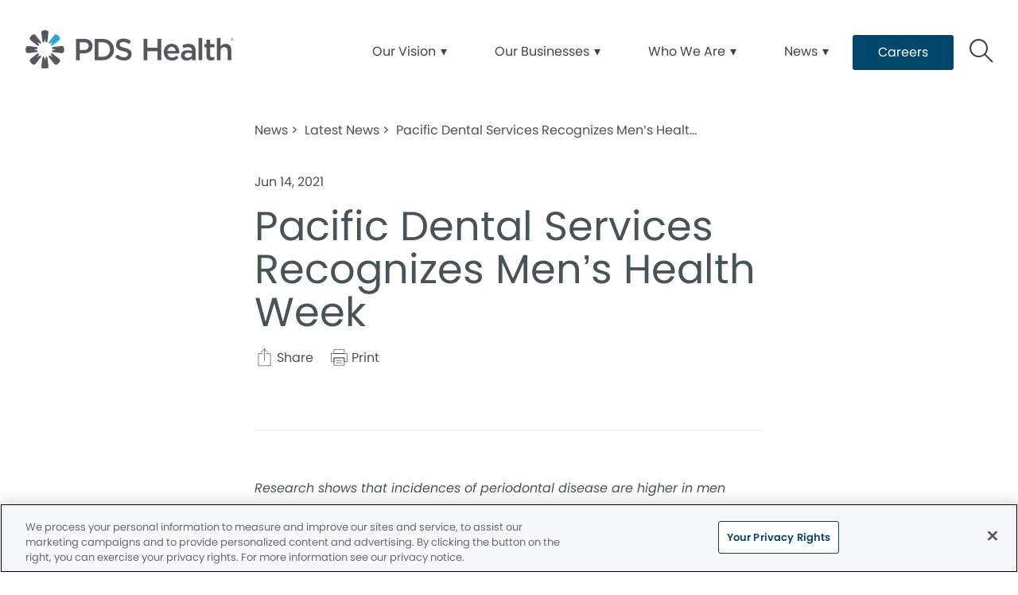

--- FILE ---
content_type: text/html;charset=utf-8
request_url: https://www.pdshealth.com/news/press-releases/pds-recognizes-mens-health-week/
body_size: 10410
content:

  <!DOCTYPE HTML>
  <html lang="en">
      <head>
    <meta charset="UTF-8"/>
    <title>Pacific Dental Services Recognizes Men’s Health Week </title>
    <meta name="description" content="Pacific Dental Services recognizes Men’s Health Week, to increase awareness of preventable health problems among men and boys."/>
    
    <meta name="viewport" content="width=device-width, initial-scale=1"/>
    
    <meta http-equiv="content-type" content="text/html" charset="UTF-8"/>
    <meta http-equiv="content-encoding" content="text/html"/>
    <meta property="fb:app_id"/>
    <meta name="msvalidate.01"/>
    <meta name="google-site-verification" content="oPrvOwdF4hDO1EBe7Gx6LdPTkbGeLFpkd2WiGva_Qe0"/>
    <meta name="search-title"/>

    <link rel="preconnect" href="https://assets.adobedtm.com"/>
    <link rel="dns-prefetch" href="https://assets.adobedtm.com"/>
    <link rel="preconnect" href="https://1.smilegeneration.com"/>
    <link rel="dns-prefetch" href="https://1.smilegeneration.com"/>
    <link rel="preconnect" href="https://cdn.cookielaw.org"/>
    <link rel="dns-prefetch" href="https://cdn.cookielaw.org"/>
    <link rel="preconnect" href="https://s7d9.scene7.com"/>
    <link rel="dns-prefetch" href="https://s7d9.scene7.com"/>

    <!-- OneTrust Cookies Consent Notice start for prod.pdshealth.com -->
<script type="text/javascript" src="https://cdn.cookielaw.org/consent/0198be2a-6278-748c-9f47-b54c32defd02/OtAutoBlock.js"></script>
<script src="https://cdn.cookielaw.org/consent/0198be2a-6278-748c-9f47-b54c32defd02/otSDKStub.js" type="text/javascript" charset="UTF-8" data-domain-script="0198be2a-6278-748c-9f47-b54c32defd02"></script>
<script type="text/javascript">
function OptanonWrapper() { }
</script>
<!-- OneTrust Cookies Consent Notice end for prod.pdshealth.com -->

    <meta property="fb:app_id"/>
	<meta name="msvalidate.01"/>
	<script>
		window.dataLayer = window.dataLayer || [];
		function gtag(){dataLayer.push(arguments);}
	    gtag('consent', 'default', {
            'ad_storage': 'denied',
            'analytics_storage': 'denied',
            'ad_user_data': 'denied',
            'ad_personalization': 'denied',
            'wait_for_update': 500 });
	</script>

    
        <script type="application/ld+json">
            {
  "@context": "https://schema.org",
  "@type": "BreadcrumbList",
  "itemListElement": [
    {
      "@type": "ListItem",
      "position": 1,
      "item": {
        "@id": "https://www.pdshealth.com/",
        "name": "PDS Health | Formerly Pacific Dental Services | Integrated Care"
      }
    },
    {
      "@type": "ListItem",
      "position": 2,
      "item": {
        "@id": "https://www.pdshealth.com/news/",
        "name": "PDS Health News | Updates, Stories, and Media Resources"
      }
    },
    {
      "@type": "ListItem",
      "position": 3,
      "item": {
        "@id": "https://www.pdshealth.com/news/press-releases/",
        "name": "Press Releases | News and Updates from PDS Health"
      }
    },
    {
      "@type": "ListItem",
      "position": 4,
      "item": {
        "@id": "https://www.pdshealth.com/news/press-releases/pds-recognizes-mens-health-week/",
        "name": "Pacific Dental Services Recognizes Men’s Health Week "
      }
    }
  ]
}
        </script>
    

    
    
    
    


<meta http-equiv="content-language" content="en"/>

    
        
        
        <script type="application/ld+json">
                {"datePublished":"2021-06-14","image":"https://s7d9.scene7.com/is/image/pacificdentalservices/pds-default-2","@type":"NewsArticle","author":{"name":"PDS Health","@type":"Organization"},"publisher":{"@type":"Organization","name":"PDS Health","logo":{"url":"https://www.pdshealth.com/content/dam/web-production/pds-health/logos/pdsh-logo-nav-2.svg","@type":"ImageObject"}},"description":"Research shows that incidences of periodontal disease are higher in men. ","mainEntityOfPage":{"id":"https://www.pdshealth.com/news/press-releases/pds-recognizes-mens-health-week/","@type":"WebPage"},"@context":"https://schema.org","headline":"Pacific Dental Services Recognizes Men’s Health Week "}
        </script>
        


    

    




<link rel="preload" as="image" href="https://s7d9.scene7.com/is/image/pacificdentalservices/pds-default-2:Large?fmt=webp-alpha"/>

<link rel="preload" as="image" href="https://s7d9.scene7.com/is/image/pacificdentalservices/pds-default-2:Medium?fmt=webp-alpha"/>

<link rel="preload" as="image" href="https://s7d9.scene7.com/is/image/pacificdentalservices/pds-default-2:Small?fmt=webp-alpha"/>

<link rel="preload" as="image" href="https://s7d9.scene7.com/is/image/pacificdentalservices/pds-default-2?fmt=webp-alpha"/>

    
    
<link rel="canonical" href="/news/press-releases/pds-recognizes-mens-health-week/"/>


    



    
    
    

    

    



    


        <script type="text/javascript" src="//assets.adobedtm.com/917b6ef75c3b/de3bab3a1b8b/launch-1d27eb559f4c.min.js" async></script>


    
    
    <link rel="stylesheet" href="/etc.clientlibs/pacific-dental/clientlibs/base.lc-2ae629fd321c3b5d3e09dc1cf1874b21-lc.min.css" type="text/css">
<link rel="stylesheet" href="/etc.clientlibs/pacific-dental/clientlibs/clientlib-pdshealth.lc-529001ae80f84045ca37f0aa4d22d1ff-lc.min.css" type="text/css">
<link rel="stylesheet" href="/etc.clientlibs/pacific-dental/clientlibs/clientlib-pdshealth_abovefold.lc-ac46f03a9287a685113632366cf9cac3-lc.min.css" type="text/css">


    
    
    <script async src="/etc.clientlibs/core/wcm/components/commons/datalayer/v2/clientlibs/core.wcm.components.commons.datalayer.v2.lc-1e0136bad0acfb78be509234578e44f9-lc.min.js"></script>


    
    <script async src="/etc.clientlibs/core/wcm/components/commons/datalayer/acdl/core.wcm.components.commons.datalayer.acdl.lc-bf921af342fd2c40139671dbf0920a1f-lc.min.js"></script>



    
    <link rel="icon" sizes="192x192" href="/content/dam/web-production/pds-health/favicons/icon-192x192.png"/>
    <link rel="apple-touch-icon" sizes="180x180" href="/content/dam/web-production/pds-health/favicons/apple-touch-icon-180x180.png"/>
    <link rel="apple-touch-icon" sizes="167x167" href="/content/dam/web-production/pds-health/favicons/apple-touch-icon-167x167.png"/>
    <link rel="apple-touch-icon" sizes="152x152" href="/content/dam/web-production/pds-health/favicons/apple-touch-icon-152x152.png"/>
    <link rel="apple-touch-icon" sizes="120x120" href="/content/dam/web-production/pds-health/favicons/apple-touch-icon-120x120.png"/>
    <meta name="msapplication-square310x310logo" content="/content/dam/web-production/pds-health/favicons/icon-310x310.png"/>
    <meta name="msapplication-wide310x150logo" content="/content/dam/web-production/pds-health/favicons/icon-310x150.png"/>
    <meta name="msapplication-square150x150logo" content="/content/dam/web-production/pds-health/favicons/icon-150x150.png"/>
    <meta name="msapplication-square70x70logo" content="/content/dam/web-production/pds-health/favicons/icon-70x70.png"/>

    
    
</head>
      <body class="pressreleasepage page basicpage  " id="page-b2f374bde0" data-cmp-link-accessibility-enabled data-cmp-link-accessibility-text="opens in a new tab" data-cmp-data-layer-enabled>
          <script>

            var pagePath = window.location.pathname;
            var currentPagePath = "\/content\/pdshealth\/us\/en\/news\/press\u002Dreleases\/pds\u002Drecognizes\u002Dmens\u002Dhealth\u002Dweek";
            var siteId = currentPagePath.split('/')[2];
            if (siteId =='gp' || siteId =='kd' || siteId =='md'){
               siteId="lo";
            }
            var siteName = siteId;
            var tokens = pagePath.split('/');
            var tempTitle = pagePath.replace(".html", "/");
            var pageTitle = siteId +' | '+document.documentElement.lang + tempTitle.replaceAll('/',' | ').replaceAll('.html','');
            var lastIndex = pageTitle.lastIndexOf('|');
            if(lastIndex !== -1){
             pageTitle= pageTitle.slice(0, lastIndex) + pageTitle.slice(lastIndex + 1);
            }
            var signinModule = '';
            var myChartLoginValue = 0;
            if(pagePath.indexOf('mychart') !== -1){
              myChartLoginValue = 1;
              signinModule = 'MyChart Sign In';
            }
            const urlParams = new URLSearchParams(location.search);
            var canonicalUrl = document.querySelector("link[rel='canonical']")!= null ? document.querySelector("link[rel='canonical']").getAttribute("href") : null;
            var isError = false;
            var errorReferringUrl = '';
            var errorInstanceValue = 0;
            var errorCode = '';
            var subCategory = '';
            var subCategoryL2 = undefined;
            var subCategoryL3 = undefined;
            var subCategoryL4 = undefined;
            var officeType = '';
            var officeId = '((owl_properties.OfficeDetails_OfficeNumber))';
            var officeName = "((owl_properties.OfficeDetails_Name!html))";
            var officeRegion = '((owl_properties.OfficeDetails_Region))';
            var googleAnalytics = '((owl_properties.Sites_Domains:0_Resources:13_Value))';
            var isGP = '((owl_properties.OfficeDetails_IsGP))';
            var isMyKids = '((owl_properties.OfficeDetails_IsMyKids))';
            var isLocalKids = '((owl_properties.OfficeDetails_IsLocalKids))';
            var isMD = '((owl_properties.OfficeDetails_IsHealthCare))';
            var isSNO = '((owl_properties.OfficeDetails_IsSpecialNeeds))';
            if(siteId === 'sg'){
              siteName = 'SmileGen';
            }
            if(tokens.length >= 3){
              subCategory = tokens[1];
            }
            if(tokens.length >= 4){
              subCategoryL2 = tokens[2];
            }
            if(tokens.length >= 5){
              subCategoryL3 = tokens[3];
            }
            if(tokens.length >= 6){
              subCategoryL4 = tokens[4];
            }
            if(subCategory === ''){
              subCategory = 'home page';
              pageTitle = pageTitle+"| "+subCategory;
            }
            if(subCategoryL2 == undefined){
              subCategoryL2 = subCategory;
            }
            if(subCategoryL3 == undefined){
              subCategoryL3 = subCategoryL2;
            }
            if(subCategoryL4 == undefined){
              subCategoryL4 = subCategoryL3;
            }
            if(canonicalUrl !== null && canonicalUrl.indexOf('errors') !== -1){
                isError = true;
                errorReferringUrl = window.location.href;
                errorInstanceValue = 1;
                var tokens = document.querySelector("link[rel='canonical']").getAttribute("href").split('/');
                if(tokens.length >= 4){
                  errorCode = tokens[tokens.length -2];
                }
            }
            if(isGP === 'true'){
              officeType = 'GP';
            } else if(isMyKids === 'true' || isLocalKids === 'true'){
              officeType = 'KD';
            } else if(isMD === 'true'){
              officeType = 'MD';
            } else if(isSNO === 'true'){
              officeType = 'SNO';
            }
            if(officeId.indexOf('((') !== -1){
              officeId = '';
            }
            if(officeName.indexOf('((') !== -1){
              officeName = '';
            }
            if(officeRegion.indexOf('((') !== -1){
              officeRegion = '';
            }

          </script>
          
          
              




              
<div class="xf-header experiencefragment">
<div id="experiencefragment-713ab9620e" class="cmp-experiencefragment cmp-experiencefragment--solid"><div class="xfpage page basicpage">


    
    
    <div id="container-5f8543ca03" class="cmp-container " data-component="container">
      


<div class="aem-Grid aem-Grid--12 aem-Grid--default--12 ">
    
    <div class="header pdshheader aem-GridColumn aem-GridColumn--default--12">




    




<div class="cmp-pdshheader" data-component="pdshheader">
  <div class="cmp-pdshheader-menu-icons">
    <span class="cmp-pdshheader__hamburger" role="button" tabindex="0" aria-label="hamburger menu">
      <span class="hamburger-lines"></span>
    </span>
  </div>
  <div class="image cmp-pdshheader__logo">
    <div class="logo-active image aem-GridColumn logo aem-GridColumn--default--12">
  <div data-cmp-is="image" data-cmp-src="/content/experience-fragments/pdshealth/us/en/site/navigation/site-navigation/solid/master/_jcr_content/root/header/logo-active.coreimg{.width}.svg/1758748661237/pdsh-logo-nav-2.svg" data-asset-id="eb7c946d-3b1e-49c0-9d4e-35f22cc800eb" data-cmp-filereference="/content/dam/web-production/pds-health/logos/pdsh-logo-nav-2.svg" id="image-df71038bfd" data-cmp-hook-image="imageV3" class="cmp-image" itemscope itemtype="http://schema.org/ImageObject">
  <a class="cmp-image__link" tabindex="0" data-cmp-clickable href="/">
      
      
      
          <picture>
              
              <img data-src="https://s7d9.scene7.com/is/image/pacificdentalservices/pdsh-logo-nav-2?fmt=webp-alpha" alt="PDS Health logo" class="lazyload "/>
          </picture>
      
  </a>
  
  
  
</div>

    
</div>

  </div>
  <div class="cmp-pdshheader__nav-links">
    
<div class="search search-pdsh" data-component="search">
    <div class="search-pdsh__container">
        <div class="title aem-GridColumn aem-GridColumn--default--12">
            <div class="title">
<div id="title-bcd75f2268" class="cmp-title" style="text-transform: ;">
  <p class="cmp-title__text style-6">Here to help you find answers.</p>
</div>

    
</div>

        </div>
        <div class="cmp-search__inner">
            <div class="cmp-search__search-container">
                <input class="cmp-search__search-input" type="text" placeholder="Search PDS Health" aria-label="Search PDS Health" data-placeholderdesktop="Search PDS Health" data-placeholdermobile="Search PDS Health"/>
                <input hidden class="searchtextresult" data-searchresultpage="/search-results"/>
                <button class="cmp-search__button cmp-search__search-icon" disabled>Search</button>
                <div class="cmp-search__close">
                    <span class="cmp-search__close-icon"></span>
                </div>
            </div>
        </div>
        <div class="cmp-search__quick-links">
            
            <div class="cmp-search__link-list">
                <div class="buttongroup">

<div class="button-group-container" data-component="buttongroup">
	
	
	
	<a href="/search-results/.html#t=SiteContent" class="cmp-button" data-cmp-clickable="true" data-cmp-data-layer="{&#34;marketing&#34;:{&#34;trackingCode&#34;:&#34;{{campaign}}&#34;},&#34;web&#34;:{&#34;webInteraction&#34;:{&#34;URL&#34;:&#34;/search-results/#t=SiteContent&#34;,&#34;name&#34;:&#34;Site Content&#34;,&#34;region&#34;:&#34;Button Group&#34;,&#34;type&#34;:&#34;other&#34;,&#34;linkClicks&#34;:{&#34;value&#34;:1}},&#34;_pacificdentalservices&#34;:{&#34;web&#34;:{&#34;webInteraction&#34;:{&#34;linkHier&#34;:&#34;Button Group|Site Content&#34;}}}}}" target="_self" aria-label="Button link">
		<span class="cmp-button__text">Site Content</span>
	</a>

	
	
	
	<a href="/search-results/.html#t=PDSPress&amp;sort=@pds_press_date_published%20descending" class="cmp-button" data-cmp-clickable="true" data-cmp-data-layer="{&#34;marketing&#34;:{&#34;trackingCode&#34;:&#34;{{campaign}}&#34;},&#34;web&#34;:{&#34;webInteraction&#34;:{&#34;URL&#34;:&#34;/search-results/#t=PDSPress&amp;amp;sort=%40pds_press_date_published%20descending&#34;,&#34;name&#34;:&#34;Press Releases&#34;,&#34;region&#34;:&#34;Button Group&#34;,&#34;type&#34;:&#34;other&#34;,&#34;linkClicks&#34;:{&#34;value&#34;:1}},&#34;_pacificdentalservices&#34;:{&#34;web&#34;:{&#34;webInteraction&#34;:{&#34;linkHier&#34;:&#34;Button Group|Press Releases&#34;}}}}}" target="_self" aria-label="Button link">
		<span class="cmp-button__text">Press Releases</span>
	</a>

	
	
	
	<a href="/search-results/.html#t=Offices&amp;sort=@pds_distance%20ascending" class="cmp-button" data-cmp-clickable="true" data-cmp-data-layer="{&#34;marketing&#34;:{&#34;trackingCode&#34;:&#34;{{campaign}}&#34;},&#34;web&#34;:{&#34;webInteraction&#34;:{&#34;URL&#34;:&#34;/search-results/#t=Offices&amp;amp;sort=%40pds_distance%20ascending&#34;,&#34;name&#34;:&#34;Practices&#34;,&#34;region&#34;:&#34;Button Group&#34;,&#34;type&#34;:&#34;other&#34;,&#34;linkClicks&#34;:{&#34;value&#34;:1}},&#34;_pacificdentalservices&#34;:{&#34;web&#34;:{&#34;webInteraction&#34;:{&#34;linkHier&#34;:&#34;Button Group|Practices&#34;}}}}}" target="_self" aria-label="Button link">
		<span class="cmp-button__text">Practices</span>
	</a>

	
	
	
	<a href="/search-results/.html#t=PDSBlogs" class="cmp-button" data-cmp-clickable="true" data-cmp-data-layer="{&#34;marketing&#34;:{&#34;trackingCode&#34;:&#34;{{campaign}}&#34;},&#34;web&#34;:{&#34;webInteraction&#34;:{&#34;URL&#34;:&#34;/search-results/#t=PDSBlogs&#34;,&#34;name&#34;:&#34;Blogs&#34;,&#34;region&#34;:&#34;Button Group&#34;,&#34;type&#34;:&#34;other&#34;,&#34;linkClicks&#34;:{&#34;value&#34;:1}},&#34;_pacificdentalservices&#34;:{&#34;web&#34;:{&#34;webInteraction&#34;:{&#34;linkHier&#34;:&#34;Button Group|Blogs&#34;}}}}}" target="_self" aria-label="Button link">
		<span class="cmp-button__text">Blogs</span>
	</a>

	
	<a href="https://jobs.pdshealth.com/careers-home/" class="cmp-button" data-cmp-clickable="true" data-cmp-data-layer="{&#34;marketing&#34;:{&#34;trackingCode&#34;:&#34;{{campaign}}&#34;},&#34;web&#34;:{&#34;webInteraction&#34;:{&#34;URL&#34;:&#34;https://jobs.pdshealth.com/careers-home/&#34;,&#34;name&#34;:&#34;Careers&#34;,&#34;region&#34;:&#34;Button Group&#34;,&#34;type&#34;:&#34;other&#34;,&#34;linkClicks&#34;:{&#34;value&#34;:1}},&#34;_pacificdentalservices&#34;:{&#34;web&#34;:{&#34;webInteraction&#34;:{&#34;linkHier&#34;:&#34;Button Group|Careers&#34;}}}}}" target="_blank" aria-label="Button link (opens in new window)">
		<span class="cmp-button__text">Careers</span>
	</a>
	
	
</div>
</div>

            </div>
        </div>
    </div>
</div>
  	<div class="navigation aem-GridColumn aem-GridColumn--default--12"><nav id="navigation-d9714066d2" class="cmp-navigation" itemscope itemtype="http://schema.org/SiteNavigationElement" data-cmp-data-layer="{&#34;navigation-d9714066d2&#34;:{&#34;@type&#34;:&#34;pdshealth/components/structure/primary-navigation/v1/navigation&#34;,&#34;repo:modifyDate&#34;:&#34;2025-09-24T21:17:41Z&#34;}}">
  <ul class="cmp-navigation__group-0">
      
	<li class="cmp-navigation__item cmp-navigation__item--level-0" data-cmp-data-layer="{&#34;marketing&#34;:{},&#34;web&#34;:{&#34;webInteraction&#34;:{&#34;type&#34;:&#34;exit&#34;,&#34;region&#34;:&#34;header&#34;,&#34;name&#34;:&#34;Our Vision&#34;,&#34;linkClicks&#34;:{&#34;value&#34;:1},&#34;URL&#34;:&#34;nolink&#34;}},&#34;_pacificdentalservices&#34;:{&#34;web&#34;:{&#34;webInteraction&#34;:{&#34;linkCategory&#34;:&#34;navigation&#34;,&#34;navigationClick&#34;:{&#34;value&#34;:1},&#34;linkHier&#34;:&#34;Pacific Dental Services Recognizes Men’s Health Week |Our Vision&#34;}}}}">
		

  

  <div data-cmp-clickable="false" class="no-link cmp-navigation__item-link">Our Vision</div>


		
  <ul class="cmp-navigation__group-1">
      
	<li class="cmp-navigation__item cmp-navigation__item--level-1" data-cmp-data-layer="{&#34;marketing&#34;:{},&#34;web&#34;:{&#34;webInteraction&#34;:{&#34;type&#34;:&#34;other&#34;,&#34;region&#34;:&#34;header&#34;,&#34;name&#34;:&#34;Integrated Health&#34;,&#34;linkClicks&#34;:{&#34;value&#34;:1},&#34;URL&#34;:&#34;/our-vision/integrated-health/&#34;}},&#34;_pacificdentalservices&#34;:{&#34;web&#34;:{&#34;webInteraction&#34;:{&#34;linkCategory&#34;:&#34;navigation&#34;,&#34;navigationClick&#34;:{&#34;value&#34;:1},&#34;linkHier&#34;:&#34;Pacific Dental Services Recognizes Men’s Health Week |Integrated Health&#34;}}}}">
		

  <a data-cmp-clickable class="cmp-navigation__item-link" href="/our-vision/integrated-health/">Integrated Health</a>

  


		
	</li>

  
      
	<li class="cmp-navigation__item cmp-navigation__item--level-1" data-cmp-data-layer="{&#34;marketing&#34;:{},&#34;web&#34;:{&#34;webInteraction&#34;:{&#34;type&#34;:&#34;other&#34;,&#34;region&#34;:&#34;header&#34;,&#34;name&#34;:&#34;Mouth-Body Connection®&#34;,&#34;linkClicks&#34;:{&#34;value&#34;:1},&#34;URL&#34;:&#34;/our-vision/mouth-body-connection-resources/&#34;}},&#34;_pacificdentalservices&#34;:{&#34;web&#34;:{&#34;webInteraction&#34;:{&#34;linkCategory&#34;:&#34;navigation&#34;,&#34;navigationClick&#34;:{&#34;value&#34;:1},&#34;linkHier&#34;:&#34;Pacific Dental Services Recognizes Men’s Health Week |Mouth-Body Connection®&#34;}}}}">
		

  <a data-cmp-clickable class="cmp-navigation__item-link" href="/our-vision/mouth-body-connection-resources/">Mouth-Body Connection®</a>

  


		
	</li>

  
      
	<li class="cmp-navigation__item cmp-navigation__item--level-1" data-cmp-data-layer="{&#34;marketing&#34;:{},&#34;web&#34;:{&#34;webInteraction&#34;:{&#34;type&#34;:&#34;other&#34;,&#34;region&#34;:&#34;header&#34;,&#34;name&#34;:&#34;Dental-Medical Integration&#34;,&#34;linkClicks&#34;:{&#34;value&#34;:1},&#34;URL&#34;:&#34;/our-vision/dental-medical-integration/&#34;}},&#34;_pacificdentalservices&#34;:{&#34;web&#34;:{&#34;webInteraction&#34;:{&#34;linkCategory&#34;:&#34;navigation&#34;,&#34;navigationClick&#34;:{&#34;value&#34;:1},&#34;linkHier&#34;:&#34;Pacific Dental Services Recognizes Men’s Health Week |Dental-Medical Integration&#34;}}}}">
		

  <a data-cmp-clickable class="cmp-navigation__item-link" href="/our-vision/dental-medical-integration/">Dental-Medical Integration</a>

  


		
	</li>

  </ul>

	</li>

  
      
	<li class="cmp-navigation__item cmp-navigation__item--level-0" data-cmp-data-layer="{&#34;marketing&#34;:{},&#34;web&#34;:{&#34;webInteraction&#34;:{&#34;type&#34;:&#34;exit&#34;,&#34;region&#34;:&#34;header&#34;,&#34;name&#34;:&#34;Our Businesses&#34;,&#34;linkClicks&#34;:{&#34;value&#34;:1},&#34;URL&#34;:&#34;nolink&#34;}},&#34;_pacificdentalservices&#34;:{&#34;web&#34;:{&#34;webInteraction&#34;:{&#34;linkCategory&#34;:&#34;navigation&#34;,&#34;navigationClick&#34;:{&#34;value&#34;:1},&#34;linkHier&#34;:&#34;Pacific Dental Services Recognizes Men’s Health Week |Our Businesses&#34;}}}}">
		

  

  <div data-cmp-clickable="false" class="no-link cmp-navigation__item-link">Our Businesses</div>


		
  <ul class="cmp-navigation__group-1">
      
	<li class="cmp-navigation__item cmp-navigation__item--level-1" data-cmp-data-layer="{&#34;marketing&#34;:{},&#34;web&#34;:{&#34;webInteraction&#34;:{&#34;type&#34;:&#34;other&#34;,&#34;region&#34;:&#34;header&#34;,&#34;name&#34;:&#34;PDS Health Dental&#34;,&#34;linkClicks&#34;:{&#34;value&#34;:1},&#34;URL&#34;:&#34;/our-businesses/pds-health-dental/&#34;}},&#34;_pacificdentalservices&#34;:{&#34;web&#34;:{&#34;webInteraction&#34;:{&#34;linkCategory&#34;:&#34;navigation&#34;,&#34;navigationClick&#34;:{&#34;value&#34;:1},&#34;linkHier&#34;:&#34;Pacific Dental Services Recognizes Men’s Health Week |PDS Health Dental&#34;}}}}">
		

  <a data-cmp-clickable class="cmp-navigation__item-link" href="/our-businesses/pds-health-dental/">PDS Health Dental</a>

  


		
	</li>

  
      
	<li class="cmp-navigation__item cmp-navigation__item--level-1" data-cmp-data-layer="{&#34;marketing&#34;:{},&#34;web&#34;:{&#34;webInteraction&#34;:{&#34;type&#34;:&#34;other&#34;,&#34;region&#34;:&#34;header&#34;,&#34;name&#34;:&#34;PDS Health Medical&#34;,&#34;linkClicks&#34;:{&#34;value&#34;:1},&#34;URL&#34;:&#34;/our-businesses/pds-health-medical/&#34;}},&#34;_pacificdentalservices&#34;:{&#34;web&#34;:{&#34;webInteraction&#34;:{&#34;linkCategory&#34;:&#34;navigation&#34;,&#34;navigationClick&#34;:{&#34;value&#34;:1},&#34;linkHier&#34;:&#34;Pacific Dental Services Recognizes Men’s Health Week |PDS Health Medical&#34;}}}}">
		

  <a data-cmp-clickable class="cmp-navigation__item-link" href="/our-businesses/pds-health-medical/">PDS Health Medical</a>

  


		
	</li>

  
      
	<li class="cmp-navigation__item cmp-navigation__item--level-1" data-cmp-data-layer="{&#34;marketing&#34;:{},&#34;web&#34;:{&#34;webInteraction&#34;:{&#34;type&#34;:&#34;other&#34;,&#34;region&#34;:&#34;header&#34;,&#34;name&#34;:&#34;PDS Health Technologies&#34;,&#34;linkClicks&#34;:{&#34;value&#34;:1},&#34;URL&#34;:&#34;/our-businesses/pds-health-technologies/&#34;}},&#34;_pacificdentalservices&#34;:{&#34;web&#34;:{&#34;webInteraction&#34;:{&#34;linkCategory&#34;:&#34;navigation&#34;,&#34;navigationClick&#34;:{&#34;value&#34;:1},&#34;linkHier&#34;:&#34;Pacific Dental Services Recognizes Men’s Health Week |PDS Health Technologies&#34;}}}}">
		

  <a data-cmp-clickable class="cmp-navigation__item-link" href="/our-businesses/pds-health-technologies/">PDS Health Technologies</a>

  


		
	</li>

  </ul>

	</li>

  
      
	<li class="cmp-navigation__item cmp-navigation__item--level-0" data-cmp-data-layer="{&#34;marketing&#34;:{},&#34;web&#34;:{&#34;webInteraction&#34;:{&#34;type&#34;:&#34;exit&#34;,&#34;region&#34;:&#34;header&#34;,&#34;name&#34;:&#34;Who We Are&#34;,&#34;linkClicks&#34;:{&#34;value&#34;:1},&#34;URL&#34;:&#34;nolink&#34;}},&#34;_pacificdentalservices&#34;:{&#34;web&#34;:{&#34;webInteraction&#34;:{&#34;linkCategory&#34;:&#34;navigation&#34;,&#34;navigationClick&#34;:{&#34;value&#34;:1},&#34;linkHier&#34;:&#34;Pacific Dental Services Recognizes Men’s Health Week |Who We Are&#34;}}}}">
		

  

  <div data-cmp-clickable="false" class="no-link cmp-navigation__item-link">Who We Are</div>


		
  <ul class="cmp-navigation__group-1">
      
	<li class="cmp-navigation__item cmp-navigation__item--level-1" data-cmp-data-layer="{&#34;marketing&#34;:{},&#34;web&#34;:{&#34;webInteraction&#34;:{&#34;type&#34;:&#34;other&#34;,&#34;region&#34;:&#34;header&#34;,&#34;name&#34;:&#34;Our Story&#34;,&#34;linkClicks&#34;:{&#34;value&#34;:1},&#34;URL&#34;:&#34;/who-we-are/our-story/&#34;}},&#34;_pacificdentalservices&#34;:{&#34;web&#34;:{&#34;webInteraction&#34;:{&#34;linkCategory&#34;:&#34;navigation&#34;,&#34;navigationClick&#34;:{&#34;value&#34;:1},&#34;linkHier&#34;:&#34;Pacific Dental Services Recognizes Men’s Health Week |Our Story&#34;}}}}">
		

  <a data-cmp-clickable class="cmp-navigation__item-link" href="/who-we-are/our-story/">Our Story</a>

  


		
	</li>

  
      
	<li class="cmp-navigation__item cmp-navigation__item--level-1" data-cmp-data-layer="{&#34;marketing&#34;:{},&#34;web&#34;:{&#34;webInteraction&#34;:{&#34;type&#34;:&#34;other&#34;,&#34;region&#34;:&#34;header&#34;,&#34;name&#34;:&#34;Our Leadership&#34;,&#34;linkClicks&#34;:{&#34;value&#34;:1},&#34;URL&#34;:&#34;/who-we-are/our-leadership/&#34;}},&#34;_pacificdentalservices&#34;:{&#34;web&#34;:{&#34;webInteraction&#34;:{&#34;linkCategory&#34;:&#34;navigation&#34;,&#34;navigationClick&#34;:{&#34;value&#34;:1},&#34;linkHier&#34;:&#34;Pacific Dental Services Recognizes Men’s Health Week |Our Leadership&#34;}}}}">
		

  <a data-cmp-clickable class="cmp-navigation__item-link" href="/who-we-are/our-leadership/">Our Leadership</a>

  


		
	</li>

  
      
	<li class="cmp-navigation__item cmp-navigation__item--level-1" data-cmp-data-layer="{&#34;marketing&#34;:{},&#34;web&#34;:{&#34;webInteraction&#34;:{&#34;type&#34;:&#34;other&#34;,&#34;region&#34;:&#34;header&#34;,&#34;name&#34;:&#34;Our Culture&#34;,&#34;linkClicks&#34;:{&#34;value&#34;:1},&#34;URL&#34;:&#34;/who-we-are/our-culture/&#34;}},&#34;_pacificdentalservices&#34;:{&#34;web&#34;:{&#34;webInteraction&#34;:{&#34;linkCategory&#34;:&#34;navigation&#34;,&#34;navigationClick&#34;:{&#34;value&#34;:1},&#34;linkHier&#34;:&#34;Pacific Dental Services Recognizes Men’s Health Week |Our Culture&#34;}}}}">
		

  <a data-cmp-clickable class="cmp-navigation__item-link" href="/who-we-are/our-culture/">Our Culture</a>

  


		
	</li>

  
      
	<li class="cmp-navigation__item cmp-navigation__item--level-1" data-cmp-data-layer="{&#34;marketing&#34;:{},&#34;web&#34;:{&#34;webInteraction&#34;:{&#34;type&#34;:&#34;other&#34;,&#34;region&#34;:&#34;header&#34;,&#34;name&#34;:&#34;Strategic Partners&#34;,&#34;linkClicks&#34;:{&#34;value&#34;:1},&#34;URL&#34;:&#34;/who-we-are/strategic-partners/&#34;}},&#34;_pacificdentalservices&#34;:{&#34;web&#34;:{&#34;webInteraction&#34;:{&#34;linkCategory&#34;:&#34;navigation&#34;,&#34;navigationClick&#34;:{&#34;value&#34;:1},&#34;linkHier&#34;:&#34;Pacific Dental Services Recognizes Men’s Health Week |Strategic Partners&#34;}}}}">
		

  <a data-cmp-clickable class="cmp-navigation__item-link" href="/who-we-are/strategic-partners/">Strategic Partners</a>

  


		
	</li>

  </ul>

	</li>

  
      
	<li class="cmp-navigation__item cmp-navigation__item--level-0" data-cmp-data-layer="{&#34;marketing&#34;:{},&#34;web&#34;:{&#34;webInteraction&#34;:{&#34;type&#34;:&#34;exit&#34;,&#34;region&#34;:&#34;header&#34;,&#34;name&#34;:&#34;News&#34;,&#34;linkClicks&#34;:{&#34;value&#34;:1},&#34;URL&#34;:&#34;nolink&#34;}},&#34;_pacificdentalservices&#34;:{&#34;web&#34;:{&#34;webInteraction&#34;:{&#34;linkCategory&#34;:&#34;navigation&#34;,&#34;navigationClick&#34;:{&#34;value&#34;:1},&#34;linkHier&#34;:&#34;Pacific Dental Services Recognizes Men’s Health Week |News&#34;}}}}">
		

  

  <div data-cmp-clickable="false" class="no-link cmp-navigation__item-link">News</div>


		
  <ul class="cmp-navigation__group-1">
      
	<li class="cmp-navigation__item cmp-navigation__item--level-1" data-cmp-data-layer="{&#34;marketing&#34;:{},&#34;web&#34;:{&#34;webInteraction&#34;:{&#34;type&#34;:&#34;other&#34;,&#34;region&#34;:&#34;header&#34;,&#34;name&#34;:&#34;Latest News&#34;,&#34;linkClicks&#34;:{&#34;value&#34;:1},&#34;URL&#34;:&#34;/news/press-releases/&#34;}},&#34;_pacificdentalservices&#34;:{&#34;web&#34;:{&#34;webInteraction&#34;:{&#34;linkCategory&#34;:&#34;navigation&#34;,&#34;navigationClick&#34;:{&#34;value&#34;:1},&#34;linkHier&#34;:&#34;Pacific Dental Services Recognizes Men’s Health Week |Latest News&#34;}}}}">
		

  <a data-cmp-clickable class="cmp-navigation__item-link" href="/news/press-releases/">Latest News</a>

  


		
	</li>

  
      
	<li class="cmp-navigation__item cmp-navigation__item--level-1" data-cmp-data-layer="{&#34;marketing&#34;:{},&#34;web&#34;:{&#34;webInteraction&#34;:{&#34;type&#34;:&#34;other&#34;,&#34;region&#34;:&#34;header&#34;,&#34;name&#34;:&#34;Headlines&#34;,&#34;linkClicks&#34;:{&#34;value&#34;:1},&#34;URL&#34;:&#34;/news/headlines/&#34;}},&#34;_pacificdentalservices&#34;:{&#34;web&#34;:{&#34;webInteraction&#34;:{&#34;linkCategory&#34;:&#34;navigation&#34;,&#34;navigationClick&#34;:{&#34;value&#34;:1},&#34;linkHier&#34;:&#34;Pacific Dental Services Recognizes Men’s Health Week |Headlines&#34;}}}}">
		

  <a data-cmp-clickable class="cmp-navigation__item-link" href="/news/headlines/">Headlines</a>

  


		
	</li>

  </ul>

	</li>

  </ul>
</nav>

    
</div>

    
     <div class="cmp-pdshheader__nav-actions">
          
               
               
                    <div class="button0 button cmp-button--primary aem-GridColumn aem-GridColumn--default--12">


  <a id="button-3c0a8d8657" class="cmp-button  " target="_blank" aria-label="Button link (opens in new window)" data-cmp-clickable data-cmp-data-layer="{&#34;marketing&#34;:{},&#34;web&#34;:{&#34;webInteraction&#34;:{&#34;type&#34;:&#34;exit&#34;,&#34;region&#34;:&#34;header&#34;,&#34;name&#34;:&#34;Careers&#34;,&#34;linkClicks&#34;:{&#34;value&#34;:1},&#34;URL&#34;:&#34;https://jobs.pdshealth.com/careers-home&#34;}},&#34;_pacificdentalservices&#34;:{&#34;web&#34;:{&#34;webInteraction&#34;:{&#34;linkCategory&#34;:&#34;button0&#34;,&#34;navigationClick&#34;:{&#34;value&#34;:1},&#34;linkHier&#34;:&#34;Pacific Dental Services Recognizes Men’s Health Week |Careers&#34;}}}}" data-component="button" tabindex="0" linkcategory="Referral Other" href="https://jobs.pdshealth.com/careers-home">
    
    

    <span class="cmp-button__text">Careers</span>
  </a>


</div>

               
          
               
               
                    <div class="button1 button cmp-button--text-icon aem-GridColumn aem-GridColumn--default--12">


  <button type="button" id="button-432b9e4110" class="cmp-button  " target="_self" aria-label="Button link" data-cmp-clickable data-cmp-data-layer="{&#34;marketing&#34;:{},&#34;web&#34;:{&#34;webInteraction&#34;:{&#34;type&#34;:&#34;exit&#34;,&#34;region&#34;:&#34;header&#34;,&#34;name&#34;:&#34;button-432b9e4110&#34;,&#34;linkClicks&#34;:{&#34;value&#34;:1},&#34;URL&#34;:&#34;#&#34;}},&#34;_pacificdentalservices&#34;:{&#34;web&#34;:{&#34;webInteraction&#34;:{&#34;linkCategory&#34;:&#34;button1&#34;,&#34;navigationClick&#34;:{&#34;value&#34;:1},&#34;linkHier&#34;:&#34;Pacific Dental Services Recognizes Men’s Health Week |button-432b9e4110&#34;}}}}" data-component="button" tabindex="0" linkCategory="Undefined">
    
    <span class="cmp-button__icon cmp-button__icon--search" aria-hidden="true"></span>

    <span class="cmp-button__text"></span>
  </button>


</div>

               
          
     </div>

  </div>
</div></div>
<div class="embed aem-GridColumn aem-GridColumn--default--12">

    





<div id="embed-a476a1ee17" class="cmp-embed " data-component="video">
  
  
    
      
    <script src="/etc.clientlibs/clientlibs/granite/jquery.lc-7842899024219bcbdb5e72c946870b79-lc.min.js"></script>


    
    <script>$(".cmp-navigation__item.has-child > a.cmp-navigation__item-link").click(function(e) {e.preventDefault();});

var button = $(".cmp-pdshheader__nav-actions .cmp-button--primary a");
button.hover(
  function () {
    $(this).css("background-color", "#00A9EB"); 
  },
  function () {
    $(this).css("background-color", ""); 
  }
);
</script>
  
  
</div>


    
</div>
<div class="spacer aem-GridColumn aem-GridColumn--default--12">

    

<div class="cmp-spacer" data-desktop-mt="140" data-desktop-mr="0" data-desktop-mb="0" data-desktop-ml="0" data-desktopmd-mt="110" data-desktopmd-mr="0" data-desktopmd-mb="0" data-desktopmd-ml="0" data-desktopsm-mt="75" data-desktopsm-mr="0" data-desktopsm-mb="0" data-desktopsm-ml="0" data-mobile-mt="70" data-mobile-mr="0" data-mobile-mb="0" data-mobile-ml="0" data-component="spacer">
    &nbsp;</div></div>

    
</div>

    </div>
    <style>
      /* Default styles for background image */
      #container-5f8543ca03 {
        position: relative;
        
        
        overflow: visible;
        
        background-size: cover;
        background-repeat: no-repeat;
        background-color: ;

        /* padding by breakpoint */
        

        /* border color */
        

        /* border radius */
        
        
        
        
        
      }

      /* padding by breakpoint */
      
      
      
      
  </style>

    
</div>
</div>

    
</div>
<div class="top-spacer spacer">

    

<div class="cmp-spacer" data-desktop-mt="0" data-desktop-mr="0" data-desktop-mb="0" data-desktop-ml="0" data-desktopmd-mt="0" data-desktopmd-mr="0" data-desktopmd-mb="0" data-desktopmd-ml="0" data-desktopsm-mt="0" data-desktopsm-mr="0" data-desktopsm-mb="0" data-desktopsm-ml="0" data-mobile-mt="0" data-mobile-mr="0" data-mobile-mb="0" data-mobile-ml="0" data-component="spacer">
    &nbsp;</div></div>
<div class="container responsivegrid">

    
    
    <div id="container-3a7a94a6af" class="cmp-container " data-component="container" data-mh="false">
      


<div class="aem-Grid aem-Grid--12 aem-Grid--tablet--12 aem-Grid--default--12 aem-Grid--phone--12 ">
    
    <div class="breadcrumb aem-GridColumn--tablet--12 aem-GridColumn--offset--tablet--0 aem-GridColumn--default--none aem-GridColumn--phone--none aem-GridColumn--tablet--none aem-GridColumn--phone--10 aem-GridColumn aem-GridColumn--offset--phone--1 aem-GridColumn--default--6 aem-GridColumn--offset--default--3">
<nav id="breadcrumb-31f477d4b8" class="cmp-breadcrumb" aria-label="Breadcrumb" data-cmp-data-layer="{&#34;breadcrumb-31f477d4b8&#34;:{&#34;@type&#34;:&#34;pacific-dental/components/breadcrumb&#34;}}" data-component="breadcrumb" role="navigation">
    <ol class="cmp-breadcrumb__list" itemscope itemtype="http://schema.org/BreadcrumbList">
        
        <li class="cmp-breadcrumb__item" data-cmp-data-layer="{&#34;breadcrumb-31f477d4b8-item-4d6c8ec21e&#34;:{&#34;@type&#34;:&#34;pacific-dental/components/breadcrumb/item&#34;,&#34;repo:modifyDate&#34;:&#34;2025-08-05T16:26:41Z&#34;,&#34;dc:title&#34;:&#34;News&#34;,&#34;xdm:linkURL&#34;:&#34;/news/&#34;}}" itemprop="itemListElement" itemscope itemtype="http://schema.org/ListItem">
            <a class="cmp-breadcrumb__item-link" itemprop="item" data-cmp-clickable href="/news/">
                <span itemprop="name">News</span>
            </a>
            <meta itemprop="position" content="1"/>
        </li>
    
        
        <li class="cmp-breadcrumb__item" data-cmp-data-layer="{&#34;breadcrumb-31f477d4b8-item-6e244315b7&#34;:{&#34;@type&#34;:&#34;pacific-dental/components/breadcrumb/item&#34;,&#34;repo:modifyDate&#34;:&#34;2025-07-31T16:24:53Z&#34;,&#34;dc:title&#34;:&#34;Latest News &#34;,&#34;xdm:linkURL&#34;:&#34;/news/press-releases/&#34;}}" itemprop="itemListElement" itemscope itemtype="http://schema.org/ListItem">
            <a class="cmp-breadcrumb__item-link" itemprop="item" data-cmp-clickable href="/news/press-releases/">
                <span itemprop="name">Latest News </span>
            </a>
            <meta itemprop="position" content="2"/>
        </li>
    
        
        <li class="cmp-breadcrumb__item cmp-breadcrumb__item--active" aria-current="page" data-cmp-data-layer="{&#34;breadcrumb-31f477d4b8-item-b2f374bde0&#34;:{&#34;@type&#34;:&#34;pacific-dental/components/breadcrumb/item&#34;,&#34;repo:modifyDate&#34;:&#34;2025-07-31T16:46:05Z&#34;,&#34;dc:title&#34;:&#34;Pacific Dental Services Recognizes Men’s Health Week &#34;,&#34;xdm:linkURL&#34;:&#34;/news/press-releases/pds-recognizes-mens-health-week/&#34;}}" itemprop="itemListElement" itemscope itemtype="http://schema.org/ListItem">
            
                <span itemprop="name">Pacific Dental Services Recognizes Men’s Health Week </span>
            
            <meta itemprop="position" content="3"/>
        </li>
    </ol>
</nav>

    

</div>
<div class="pressreleasehero aem-GridColumn--tablet--12 aem-GridColumn--offset--tablet--0 aem-GridColumn--default--none aem-GridColumn--phone--none aem-GridColumn--tablet--none aem-GridColumn--phone--10 aem-GridColumn aem-GridColumn--offset--phone--1 aem-GridColumn--default--6 aem-GridColumn--offset--default--3">

<div class="cmp-pressreleasehero" data-component="pressreleasehero">
    <p class="cmp-pressreleasehero__date">Jun 14, 2021</p>
    <h1 class="cmp-pressreleasehero__title">Pacific Dental Services Recognizes Men’s Health Week </h1>
    <p class="cmp-pressreleasehero__subheading"></p>
    <div class="cmp-pressreleasehero__sharecontainer">
        <div class="btn share">Share</div>
        <div class="btn print">Print</div>
    </div>
</div></div>
<main class="container responsivegrid cmp-container--press-release-article-body aem-GridColumn--tablet--12 aem-GridColumn--offset--tablet--0 aem-GridColumn--default--none aem-GridColumn--phone--none aem-GridColumn--tablet--none aem-GridColumn--phone--10 aem-GridColumn aem-GridColumn--offset--phone--1 aem-GridColumn--default--6 aem-GridColumn--offset--default--3">

    
    
     
     
     <div id="container-8dbdf4482e" data-component="container" class=" cmp-container">
          
          <div class="text">
  <div id="text-a32af280d3" class="cmp-text">
 <p><i>Research shows that incidences of periodontal disease are higher in men</i></p>
<p> </p>
<p>IRVINE, CALIF. June 14, 2021 – Leading dental support organization <a href="https://www.pacificdentalservices.com/">Pacific Dental Services<sup>®</sup></a> (PDS) recognizes <a href="https://www.menshealthmonth.org/week.html">Men’s Health Week</a>, a global initiative led by the <a href="http://www.menshealthnetwork.org/">Men’s Health Network</a>. The goal of Men’s Health Week, which was signed into law by President Clinton in 1994, is to increase awareness of preventable health problems and encourage early detection and treatment of disease among men and boys. Men’s Health Week is part of the broader <a href="http://www.menshealthmonth.org/">Men’s Health Month</a>, an annual month-long recognition of men’s health with activities and events to remind men to take care of their bodies.</p>
<p> </p>
<p>In an <a href="https://www.perio.org/consumer/gum-disease-and-men">article</a> published by the <a href="https://www.perio.org/consumer/gum-disease-and-men">American Academy of Periodontology</a>, research shows that incidences of periodontal disease are higher in men in men (56.4 percent) than in women (38.4 percent). This can result in other systemic conditions developing, including cardiovascular disease, prostatitis, impotence, and cancer. In fact, research found that men with a history of gum disease are 14 percent more likely to develop cancer than men with healthy gums.</p>
<p> </p>
<p>PDS-supported dental practices are committed to bringing awareness to patients about the link between oral health and whole-body health – what PDS and its supported practices call the <a href="https://www.smilegeneration.com/education/mouth-body-connection/">Mouth-Body Connection<sup>®</sup></a>.  Research shows that harmful bacteria and inflammation in the mouth can indicate and even cause systemic conditions throughout the body. Maladies of the mouth, including periodontal disease, may be linked with other medical conditions including oral cancer, cardiovascular disease, diabetes, Alzheimer’s disease, rheumatoid arthritis, and more.</p>
<p> </p>
<p>Statistically, men are less likely to take care of their oral health than women. According to the <a href="https://www.agd.org/">Academy of General Dentistry</a>, the average man brushes his teeth 1.9 times a day and will lose 5.4 teeth by the age of 72. Additionally, The Academy of General Dentistry <a href="http://www.agd.org/public/OralHealthFacts/files/pdfgenerator.aspx?pdf&#61;FS_MensOralHealth.pdf&amp;id&#61;126693&amp;margin&#61;1">reported</a> that men are less likely than women to seek preventive dental care and often neglect their oral health for years, visiting a dentist only when a problem arises.</p>
<p> </p>
<p>The Men’s Health Network encourages men and their loved ones to take advantage of this awareness week by making it a goal to seek regular medical advice and early treatment for disease and injury. PDS-supported clinicians encourage regular self-exams and screenings to help promote good oral health and avoid the negative whole-body health consequences of delaying necessary dental care.</p>

</div>

    

</div>

          
     </div>
     <style>
          /* Default styles for background image */
          #container-8dbdf4482e {
               background-size: cover;
               background-repeat: no-repeat;
               background-color: ;
               
               /* border color */
               
          }
          
     </style>

</main>
<main class="container responsivegrid cmp-container--blog-siderail aem-GridColumn--tablet--12 aem-GridColumn--offset--tablet--0 aem-GridColumn--default--none aem-GridColumn--phone--none aem-GridColumn--tablet--none aem-GridColumn--phone--10 aem-GridColumn aem-GridColumn--offset--phone--1 aem-GridColumn--default--3 aem-GridColumn--offset--default--0">

    
    
     
     
     <div id="container-dbedffb7d8" data-component="container" class=" cmp-container">
          
          
          
     </div>
     <style>
          /* Default styles for background image */
          #container-dbedffb7d8 {
               background-size: cover;
               background-repeat: no-repeat;
               background-color: ;
               
               /* border color */
               
          }
          
     </style>

</main>
<div class="experiencefragment aem-GridColumn aem-GridColumn--default--12">


    
</div>

    
</div>

    </div>
    <style>
      /* Default styles for background image */
      #container-3a7a94a6af {
        position: relative;
        
        
        overflow: visible;
        
        background-size: cover;
        background-repeat: no-repeat;
        background-color: ;

        /* padding by breakpoint */
        
        padding: 0px;
        

        /* border color */
        

        /* border radius */
        
        
        
        
        
      }

      /* padding by breakpoint */
      
      @media only screen and (min-width: 1025px) and (max-width: 1440px) {
        #container-3a7a94a6af {
          padding: 0px;
        }
      }
      
      
      @media only screen and (min-width: 481px) and (max-width: 1024px) {
        #container-3a7a94a6af {
          padding: 30px;
        }
      }
      
      
      @media only screen and (max-width: 480px) {
        #container-3a7a94a6af {
          padding: -60px;
        }
      }
      
      
  </style>

    
</div>
<div class="bottom-spacer spacer">

    

<div class="cmp-spacer" data-desktop-mt="120" data-mobile-mt="60" data-component="spacer">
    &nbsp;</div></div>
<div class="xf-footer experiencefragment">
<div id="experiencefragment-1cce65daa0" class="cmp-experiencefragment cmp-experiencefragment--footer"><div class="xfpage page basicpage">


    
    
    <div id="container-fc361e618b" class="cmp-container " data-component="container" style="background-color:#475358;" data-mh="false">
      


<div class="aem-Grid aem-Grid--12 aem-Grid--default--12 ">
    
    <div class="footer pdshfooter aem-GridColumn aem-GridColumn--default--12"><div class="cmp-footer" data-component="pdshfooter">
	<div class="top-row">
		<div class="main-info">
			<div class="logo">
				<a href="/">
					
  <div data-cmp-is="image" data-cmp-src="/content/experience-fragments/pdshealth/us/en/site/footer/master/_jcr_content/root/footer/logo.coreimg{.width}.svg/1767375865684/pds-health-logo-white-215x40.svg" data-asset-id="56ce6f05-423f-4083-99a1-bd81c9da4abd" data-cmp-filereference="/content/dam/web-production/pds-health/logos/pds-health-logo-white-215x40.svg" id="image-bf864f0bd4" data-cmp-hook-image="imageV3" class="cmp-image" itemscope itemtype="http://schema.org/ImageObject">
  
      
      
      
          <picture>
              
              <img data-src="https://s7d9.scene7.com/is/image/pacificdentalservices/pds-health-logo-white-215x40?fmt=webp-alpha" alt="PDS Health Logo" class="lazyload "/>
          </picture>
      
  
  
  
  
</div>

    

				</a>
			</div>
			
  <div id="text-55d3768897" class="cmp-text">
 <p><span class="text-white">3521 Volunteer Boulevard</span></p>
<p><span class="text-white">Henderson, NV 89044</span></p>
<p> </p>
<p> </p>

</div>

    


		</div>
		<div class="content-links">
			


<div class="aem-Grid aem-Grid--12 aem-Grid--tablet--12 aem-Grid--default--12 aem-Grid--phone--12 ">
    
    <div class="container responsivegrid aem-GridColumn--offset--tablet--0 aem-GridColumn--default--none aem-GridColumn--phone--none aem-GridColumn--phone--12 aem-GridColumn--tablet--none aem-GridColumn aem-GridColumn--tablet--6 aem-GridColumn--offset--phone--0 aem-GridColumn--default--3 aem-GridColumn--offset--default--0">

    
    
    <div id="container-44dc06e095" class="cmp-container " data-component="container">
      


<div class="aem-Grid aem-Grid--3 aem-Grid--tablet--6 aem-Grid--default--3 aem-Grid--phone--12 ">
    
    <div class="text aem-GridColumn--offset--tablet--0 aem-GridColumn--default--none aem-GridColumn--phone--none aem-GridColumn--phone--11 aem-GridColumn--tablet--none aem-GridColumn aem-GridColumn--tablet--6 aem-GridColumn--offset--phone--0 aem-GridColumn--default--3 aem-GridColumn--offset--default--0">
  <div id="text-d3e6693b8f" class="cmp-text">
 <p><span class="text-white"><a href="/who-we-are/our-story/">About</a></span></p>
<p><span class="text-white"> </span></p>
<p><span class="text-white"><a href="/news/press-releases/">News</a></span></p>
<p><span class="text-white"> </span></p>
<p><span class="text-white"><a href="https://jobs.pdshealth.com/careers-home" target="_blank" rel="noopener noreferrer">Work with Us</a></span></p>
<p><span class="text-white"> </span></p>
<p><span class="text-white"><a href="/contact-us/">Contact Us</a></span></p>

</div>

    

</div>

    
</div>

    </div>
    <style>
      /* Default styles for background image */
      #container-44dc06e095 {
        position: relative;
        
        
        overflow: visible;
        
        background-size: cover;
        background-repeat: no-repeat;
        background-color: ;

        /* padding by breakpoint */
        

        /* border color */
        

        /* border radius */
        
        
        
        
        
      }

      /* padding by breakpoint */
      
      
      
      
  </style>

    
</div>
<div class="container responsivegrid aem-GridColumn--offset--tablet--0 aem-GridColumn--default--none aem-GridColumn--phone--none aem-GridColumn--phone--12 aem-GridColumn--tablet--none aem-GridColumn aem-GridColumn--tablet--6 aem-GridColumn--offset--phone--0 aem-GridColumn--default--3 aem-GridColumn--offset--default--0">

    
    
    <div id="container-c8af1470ae" class="cmp-container " data-component="container">
      


<div class="aem-Grid aem-Grid--3 aem-Grid--tablet--6 aem-Grid--default--3 aem-Grid--phone--12 ">
    
    <div class="text aem-GridColumn--offset--tablet--0 aem-GridColumn--default--none aem-GridColumn--phone--none aem-GridColumn--tablet--none aem-GridColumn--phone--10 aem-GridColumn aem-GridColumn--tablet--6 aem-GridColumn--offset--phone--0 aem-GridColumn--default--3 aem-GridColumn--offset--default--0">
  <div id="text-c5791b6ab3" class="cmp-text">
 <p><span class="text-white"><a href="/search-results/#t&#61;Offices">Find a Practice</a></span></p>
<p><span class="text-white"> </span></p>
<p><span class="text-white"><a href="https://www.pdsfoundation.org/" target="_blank" rel="noopener noreferrer">PDS Health Foundation</a></span></p>
<p><span class="text-white"> </span></p>
<p><span class="text-white"><a href="/site-map/">Site Map</a></span></p>

</div>

    

</div>

    
</div>

    </div>
    <style>
      /* Default styles for background image */
      #container-c8af1470ae {
        position: relative;
        
        
        overflow: visible;
        
        background-size: cover;
        background-repeat: no-repeat;
        background-color: ;

        /* padding by breakpoint */
        

        /* border color */
        

        /* border radius */
        
        
        
        
        
      }

      /* padding by breakpoint */
      
      
      
      
  </style>

    
</div>
<div class="container responsivegrid aem-GridColumn--offset--tablet--0 aem-GridColumn--default--none aem-GridColumn--phone--12 aem-GridColumn--phone--newline aem-GridColumn aem-GridColumn--tablet--newline aem-GridColumn--tablet--6 aem-GridColumn--offset--phone--0 aem-GridColumn--default--3 aem-GridColumn--offset--default--0">

    
    
    <div id="container-b5ede58735" class="cmp-container " data-component="container">
      


<div class="aem-Grid aem-Grid--3 aem-Grid--tablet--6 aem-Grid--default--3 aem-Grid--phone--12 ">
    
    <div class="text aem-GridColumn--offset--tablet--0 aem-GridColumn--default--none aem-GridColumn--phone--none aem-GridColumn--phone--12 aem-GridColumn--tablet--none aem-GridColumn aem-GridColumn--tablet--6 aem-GridColumn--offset--phone--0 aem-GridColumn--default--3 aem-GridColumn--offset--default--0">
  <div id="text-924498b0d6" class="cmp-text">
 <p><span class="text-white"><a href="/accessibility/">Accessibility</a></span></p>
<p> </p>
<p><span class="text-white"><a href="/privacy-policy/legal-info/">Terms of Service</a></span></p>
<p><span class="text-white"> </span></p>
<p><span class="text-white"><a href="/privacy-policy/">Privacy Policy</a></span></p>
<p> </p>

</div>

    

</div>

    
</div>

    </div>
    <style>
      /* Default styles for background image */
      #container-b5ede58735 {
        position: relative;
        
        
        overflow: visible;
        
        background-size: cover;
        background-repeat: no-repeat;
        background-color: ;

        /* padding by breakpoint */
        

        /* border color */
        

        /* border radius */
        
        
        
        
        
      }

      /* padding by breakpoint */
      
      
      
      
  </style>

    
</div>
<div class="container responsivegrid aem-GridColumn--offset--tablet--0 aem-GridColumn--default--none aem-GridColumn--phone--none aem-GridColumn--phone--12 aem-GridColumn--tablet--none aem-GridColumn aem-GridColumn--tablet--6 aem-GridColumn--offset--phone--0 aem-GridColumn--default--3 aem-GridColumn--offset--default--0">

    
    
    <div id="container-e36acdd4b0" class="cmp-container " data-component="container">
      


<div class="aem-Grid aem-Grid--3 aem-Grid--tablet--6 aem-Grid--default--3 aem-Grid--phone--12 ">
    
    <div class="text aem-GridColumn--offset--tablet--0 aem-GridColumn--default--none aem-GridColumn--phone--none aem-GridColumn--phone--12 aem-GridColumn--tablet--none aem-GridColumn aem-GridColumn--tablet--6 aem-GridColumn--offset--phone--0 aem-GridColumn--default--3 aem-GridColumn--offset--default--0">
  <div id="text-827b03252b" class="cmp-text">
 <p><a href="/cookie-notice/" class="text-white">Cookie Notice</a><br />
<br />
<a href="/content/dam/web-production/pds-health/documents/2023-esg-report-public.pdf" class="text-white">Environmental, Social &amp; Governance Report</a><br />
<br />
</p>

</div>

    

</div>
<div class="embed aem-GridColumn--phone--12 aem-GridColumn aem-GridColumn--tablet--6 aem-GridColumn--default--3">

    





<div id="embed-4f0dde38e5" class="cmp-embed " data-component="video">
  
  
    
      
    

    
    <div class="cmp-text">
 <a href="javascript:void(0)" class="ot-sdk-show-settings text-white">Your Privacy Rights</a>
</div>
  
  
</div>


    
</div>

    
</div>

    </div>
    <style>
      /* Default styles for background image */
      #container-e36acdd4b0 {
        position: relative;
        
        
        overflow: visible;
        
        background-size: cover;
        background-repeat: no-repeat;
        background-color: ;

        /* padding by breakpoint */
        

        /* border color */
        

        /* border radius */
        
        
        
        
        
      }

      /* padding by breakpoint */
      
      
      
      
  </style>

    
</div>

    
</div>

		</div>
	</div>
	<div class="bottom-row">
		<div class="social">
			
				
			
				
			
				
			
				
			
				
					
						<div class="image">
							<a href="https://www.linkedin.com/company/pdshlth" target="_blank" aria-label="Social media link (opens in new window)" tabindex="0">
								<img src="/content/dam/web-production/pds-health/logos/linkedin-21x21.svg" alt="LinkedIn profile link icon" loading="lazy"/>
							</a>
						</div>
					
						<div class="image">
							<a href="https://www.instagram.com/pds_health?sc_cid=Direct%3AO%3APDS%3Ana%3AWebsite%3AGeneral%3Ana" target="_blank" aria-label="Social media link (opens in new window)" tabindex="0">
								<img src="/content/dam/web-production/pds-health/logos/insta-21x21.svg" alt="Instagram profile link icon" loading="lazy"/>
							</a>
						</div>
					
						<div class="image">
							<a href="https://www.facebook.com/pdshlth" target="_blank" aria-label="Social media link (opens in new window)" tabindex="0">
								<img src="/content/dam/web-production/pds-health/logos/facebook-21x21.svg" alt="Facebook profile link icon" loading="lazy"/>
							</a>
						</div>
					
						<div class="image">
							<a href="https://www.youtube.com/@pdshealth" target="_blank" aria-label="Social media link (opens in new window)" tabindex="0">
								<img src="/content/dam/web-production/pds/icons/youtube-white.svg" alt="YouTube profile link icon" loading="lazy"/>
							</a>
						</div>
					
						<div class="image">
							<a href="https://x.com/pdshlth" target="_blank" aria-label="Social media link (opens in new window)" tabindex="0">
								<img src="/content/dam/web-production/pds/icons/X%20Logo-white.svg" alt="X profile link icon" loading="lazy"/>
							</a>
						</div>
					
				
			
				
			
		</div>
		<div class="copyright">
			
  <div id="text-e5b145c65f" class="cmp-text">
 <p><span class="text-white">©2026 PDS Health. All Rights Reserved.</span></p>

</div>

    


		</div>
	</div>
</div>

</div>

    
</div>

    </div>
    <style>
      /* Default styles for background image */
      #container-fc361e618b {
        position: relative;
        
        
        overflow: visible;
        
        background-size: cover;
        background-repeat: no-repeat;
        background-color: #475358;

        /* padding by breakpoint */
        

        /* border color */
        

        /* border radius */
        
        
        
        
        
      }

      /* padding by breakpoint */
      
      
      
      
  </style>

    
</div>
</div>

    
</div>


              
    
    <script src="/etc.clientlibs/clientlibs/granite/utils.lc-e7bf340a353e643d198b25d0c8ccce47-lc.min.js"></script>
<script src="/etc.clientlibs/pacific-dental/clientlibs/common/foundation.lc-c432a941a869a055484f76281fc0a2e5-lc.min.js"></script>
<script src="/etc.clientlibs/pacific-dental/clientlibs/clientlib-pdshealth.lc-4ebc8ed4d0a1f4f4cc9773d691006a51-lc.min.js"></script>
<script src="/etc.clientlibs/core/wcm/components/commons/site/clientlibs/container.lc-0a6aff292f5cc42142779cde92054524-lc.min.js"></script>
<script src="/etc.clientlibs/pacific-dental/clientlibs/base.lc-ddbcc7ec265fe45883b0042e5843543a-lc.min.js"></script>


    



    

    

    



    



    
    

              

	<script>
	window.onload = () => {
	
		function readCampaignCookie() {
			var t = new RegExp("s?".concat("campaign", "=([^;]+)")).exec(document.cookie);
			return null != t ? unescape(t[1]) : null
		}

		var campaignId = readCampaignCookie();
		var campaignClicks = (window.newCampaign) ? 1 : 0;
		if(campaignId !== '' && campaignId !== undefined && sessionStorage.getItem("campaign") == null){
			sessionStorage.setItem("campaign", campaignId);
		}

			window.adobeDataLayer = window.adobeDataLayer || [];
			adobeDataLayer.push({
				page: JSON.parse("{\x22page\u002Db2f374bde0\x22:{\x22@type\x22:\x22core\/wcm\/components\/page\/v3\/page\x22,\x22repo:modifyDate\x22:\x222025\u002D09\u002D11T19:36:44Z\x22,\x22dc:title\x22:\x22Pacific Dental Services Recognizes Men’s Health Week \x22,\x22dc:description\x22:\x22Pacific Dental Services recognizes Men’s Health Week, to increase awareness of preventable health problems among men and boys.\x22,\x22xdm:template\x22:\x22\/conf\/pdshealth\/settings\/wcm\/templates\/press\u002Drelease\u002Dtemplate\x22,\x22xdm:language\x22:\x22en\x22,\x22xdm:tags\x22:[],\x22repo:path\x22:\x22\/content\/pdshealth\/us\/en\/news\/press\u002Dreleases\/pds\u002Drecognizes\u002Dmens\u002Dhealth\u002Dweek.html\x22}}"),
				event:'cmp:show',
				eventInfo: {
					path: 'page.page\u002Db2f374bde0'
				},
				web:{
					webPageDetails:{
					name : pageTitle,
					URL : window.location.href,
					siteSection : subCategory,
					previousPage : document.referrer,
					pageViews : {
						value : 1
					},
					server : window.location.hostname,
					isErrorPage : isError
					}
				},
				marketing:{
				trackingCode: campaignId
				},
				_pacificdentalservices:{
				web:{
					webPageDetails:{
					pageTitle : pageTitle,
					webURL : window.location.href,
					pageCategory: subCategory,
					pageSubCategoryL2: subCategoryL2,
					pageSubCategoryL3: subCategoryL3,
					pageSubCategoryL4: subCategoryL4,
					siteName: siteName
					}
				},
				login:{
					loginModule:signinModule,
					myChartSignIn:{
					value : myChartLoginValue
					}
				},
				externalCampaign:{
					campaignClicks :{
					value : campaignClicks
					}
				},
				error:{
					errorInstance :{
					value : errorInstanceValue
					},
					referringURL : errorReferringUrl,
					pageErrorCode : errorCode
				},
				officeDetails:{
					officeId : officeId,
					officeInternalName : officeName.trim(),
					officeRegion : officeRegion,
					officeType : officeType
				}

				}
			});

			// save page datalayer info
			window.pdsDataLayer = window.pdsDataLayer || [];
			pdsDataLayer.currentPage = {};
			pdsDataLayer.currentPage._pacificdentalservices = adobeDataLayer.getState()._pacificdentalservices;
			pdsDataLayer.currentPage.web = adobeDataLayer.getState().web;
			pdsDataLayer.currentPage.web.webPageDetails.pageViews = undefined;
			pdsDataLayer.currentPage._pacificdentalservices.web.webPageDetails.scrollPercentage = undefined;
	};
	</script>


          
          <script>new MatchHeight();</script>
      </body>
  </html>
  


--- FILE ---
content_type: text/css;charset=utf-8
request_url: https://www.pdshealth.com/etc.clientlibs/pacific-dental/clientlibs/clientlib-pdshealth.lc-529001ae80f84045ca37f0aa4d22d1ff-lc.min.css
body_size: 45190
content:
@charset "utf-8";@font-face{font-family:swiper-icons;font-style:normal;font-weight:400;src:url("data:application/font-woff;charset=utf-8;base64, [base64]//wADZ2x5ZgAAAywAAADMAAAD2MHtryVoZWFkAAABbAAAADAAAAA2E2+eoWhoZWEAAAGcAAAAHwAAACQC9gDzaG10eAAAAigAAAAZAAAArgJkABFsb2NhAAAC0AAAAFoAAABaFQAUGG1heHAAAAG8AAAAHwAAACAAcABAbmFtZQAAA/gAAAE5AAACXvFdBwlwb3N0AAAFNAAAAGIAAACE5s74hXjaY2BkYGAAYpf5Hu/j+W2+MnAzMYDAzaX6QjD6/4//Bxj5GA8AuRwMYGkAPywL13jaY2BkYGA88P8Agx4j+/8fQDYfA1AEBWgDAIB2BOoAeNpjYGRgYNBh4GdgYgABEMnIABJzYNADCQAACWgAsQB42mNgYfzCOIGBlYGB0YcxjYGBwR1Kf2WQZGhhYGBiYGVmgAFGBiQQkOaawtDAoMBQxXjg/wEGPcYDDA4wNUA2CCgwsAAAO4EL6gAAeNpj2M0gyAACqxgGNWBkZ2D4/wMA+xkDdgAAAHjaY2BgYGaAYBkGRgYQiAHyGMF8FgYHIM3DwMHABGQrMOgyWDLEM1T9/w8UBfEMgLzE////P/5//f/V/xv+r4eaAAeMbAxwIUYmIMHEgKYAYjUcsDAwsLKxc3BycfPw8jEQA/[base64]/uznmfPFBNODM2K7MTQ45YEAZqGP81AmGGcF3iPqOop0r1SPTaTbVkfUe4HXj97wYE+yNwWYxwWu4v1ugWHgo3S1XdZEVqWM7ET0cfnLGxWfkgR42o2PvWrDMBSFj/IHLaF0zKjRgdiVMwScNRAoWUoH78Y2icB/yIY09An6AH2Bdu/UB+yxopYshQiEvnvu0dURgDt8QeC8PDw7Fpji3fEA4z/PEJ6YOB5hKh4dj3EvXhxPqH/SKUY3rJ7srZ4FZnh1PMAtPhwP6fl2PMJMPDgeQ4rY8YT6Gzao0eAEA409DuggmTnFnOcSCiEiLMgxCiTI6Cq5DZUd3Qmp10vO0LaLTd2cjN4fOumlc7lUYbSQcZFkutRG7g6JKZKy0RmdLY680CDnEJ+UMkpFFe1RN7nxdVpXrC4aTtnaurOnYercZg2YVmLN/d/gczfEimrE/fs/bOuq29Zmn8tloORaXgZgGa78yO9/cnXm2BpaGvq25Dv9S4E9+5SIc9PqupJKhYFSSl47+Qcr1mYNAAAAeNptw0cKwkAAAMDZJA8Q7OUJvkLsPfZ6zFVERPy8qHh2YER+3i/BP83vIBLLySsoKimrqKqpa2hp6+jq6RsYGhmbmJqZSy0sraxtbO3sHRydnEMU4uR6yx7JJXveP7WrDycAAAAAAAH//wACeNpjYGRgYOABYhkgZgJCZgZNBkYGLQZtIJsFLMYAAAw3ALgAeNolizEKgDAQBCchRbC2sFER0YD6qVQiBCv/H9ezGI6Z5XBAw8CBK/m5iQQVauVbXLnOrMZv2oLdKFa8Pjuru2hJzGabmOSLzNMzvutpB3N42mNgZGBg4GKQYzBhYMxJLMlj4GBgAYow/P/PAJJhLM6sSoWKfWCAAwDAjgbRAAB42mNgYGBkAIIbCZo5IPrmUn0hGA0AO8EFTQAA")}:root{--swiper-theme-color:#007aff}:host{display:block;margin-left:auto;margin-right:auto;position:relative;z-index:1}.swiper{display:block;list-style:none;margin-left:auto;margin-right:auto;overflow:hidden;padding:0;position:relative;z-index:1}.swiper-vertical>.swiper-wrapper{flex-direction:column}.swiper-wrapper{box-sizing:content-box;display:flex;height:100%;position:relative;transition-property:transform;transition-timing-function:var(--swiper-wrapper-transition-timing-function,initial);width:100%;z-index:1}.swiper-android .swiper-slide,.swiper-ios .swiper-slide,.swiper-wrapper{transform:translateZ(0)}.swiper-horizontal{touch-action:pan-y}.swiper-vertical{touch-action:pan-x}.swiper-slide{display:block;flex-shrink:0;height:100%;position:relative;transition-property:transform;width:100%}.swiper-slide-invisible-blank{visibility:hidden}.swiper-autoheight,.swiper-autoheight .swiper-slide{height:auto}.swiper-autoheight .swiper-wrapper{align-items:flex-start;transition-property:transform,height}.swiper-backface-hidden .swiper-slide{-webkit-backface-visibility:hidden;backface-visibility:hidden;transform:translateZ(0)}.swiper-3d.swiper-css-mode .swiper-wrapper{perspective:75pc}.swiper-3d .swiper-wrapper{transform-style:preserve-3d}.swiper-3d{perspective:75pc}.swiper-3d .swiper-cube-shadow,.swiper-3d .swiper-slide{transform-style:preserve-3d}.swiper-css-mode>.swiper-wrapper{-ms-overflow-style:none;overflow:auto;scrollbar-width:none}.swiper-css-mode>.swiper-wrapper::-webkit-scrollbar{display:none}.swiper-css-mode>.swiper-wrapper>.swiper-slide{scroll-snap-align:start start}.swiper-css-mode.swiper-horizontal>.swiper-wrapper{scroll-snap-type:x mandatory}.swiper-css-mode.swiper-vertical>.swiper-wrapper{scroll-snap-type:y mandatory}.swiper-css-mode.swiper-free-mode>.swiper-wrapper{scroll-snap-type:none}.swiper-css-mode.swiper-free-mode>.swiper-wrapper>.swiper-slide{scroll-snap-align:none}.swiper-css-mode.swiper-centered>.swiper-wrapper:before{content:"";flex-shrink:0;order:9999}.swiper-css-mode.swiper-centered>.swiper-wrapper>.swiper-slide{scroll-snap-align:center center;scroll-snap-stop:always}.swiper-css-mode.swiper-centered.swiper-horizontal>.swiper-wrapper>.swiper-slide:first-child{margin-inline-start:var(--swiper-centered-offset-before)}.swiper-css-mode.swiper-centered.swiper-horizontal>.swiper-wrapper:before{height:100%;min-height:1px;width:var(--swiper-centered-offset-after)}.swiper-css-mode.swiper-centered.swiper-vertical>.swiper-wrapper>.swiper-slide:first-child{margin-block-start:var(--swiper-centered-offset-before)}.swiper-css-mode.swiper-centered.swiper-vertical>.swiper-wrapper:before{height:var(--swiper-centered-offset-after);min-width:1px;width:100%}.swiper-3d .swiper-slide-shadow,.swiper-3d .swiper-slide-shadow-bottom,.swiper-3d .swiper-slide-shadow-left,.swiper-3d .swiper-slide-shadow-right,.swiper-3d .swiper-slide-shadow-top{height:100%;left:0;pointer-events:none;position:absolute;top:0;width:100%;z-index:10}.swiper-3d .swiper-slide-shadow{background:rgba(0,0,0,.15)}.swiper-3d .swiper-slide-shadow-left{background-image:linear-gradient(270deg,rgba(0,0,0,.5),transparent)}.swiper-3d .swiper-slide-shadow-right{background-image:linear-gradient(90deg,rgba(0,0,0,.5),transparent)}.swiper-3d .swiper-slide-shadow-top{background-image:linear-gradient(0deg,rgba(0,0,0,.5),transparent)}.swiper-3d .swiper-slide-shadow-bottom{background-image:linear-gradient(180deg,rgba(0,0,0,.5),transparent)}.swiper-lazy-preloader{border:4px solid var(--swiper-preloader-color,var(--swiper-theme-color));border-radius:50%;border-top:4px solid transparent;box-sizing:border-box;height:42px;left:50%;margin-left:-21px;margin-top:-21px;position:absolute;top:50%;transform-origin:50%;width:42px;z-index:10}.swiper-watch-progress .swiper-slide-visible .swiper-lazy-preloader,.swiper:not(.swiper-watch-progress) .swiper-lazy-preloader{animation:swiper-preloader-spin 1s linear infinite}.swiper-lazy-preloader-white{--swiper-preloader-color:#fff}.swiper-lazy-preloader-black{--swiper-preloader-color:#000}@keyframes swiper-preloader-spin{0%{transform:rotate(0deg)}to{transform:rotate(1turn)}}.swiper-virtual .swiper-slide{-webkit-backface-visibility:hidden;transform:translateZ(0)}.swiper-virtual.swiper-css-mode .swiper-wrapper:after{content:"";left:0;pointer-events:none;position:absolute;top:0}.swiper-virtual.swiper-css-mode.swiper-horizontal .swiper-wrapper:after{height:1px;width:var(--swiper-virtual-size)}.swiper-virtual.swiper-css-mode.swiper-vertical .swiper-wrapper:after{height:var(--swiper-virtual-size);width:1px}:root{--swiper-navigation-size:44px}.swiper-button-next,.swiper-button-prev{align-items:center;color:var(--swiper-navigation-color,var(--swiper-theme-color));cursor:pointer;display:flex;height:var(--swiper-navigation-size);justify-content:center;margin-top:calc(0px - var(--swiper-navigation-size)/2);position:absolute;top:var(--swiper-navigation-top-offset,50%);width:calc(var(--swiper-navigation-size)/44*27);z-index:10}.swiper-button-next.swiper-button-disabled,.swiper-button-prev.swiper-button-disabled{cursor:auto;opacity:.35;pointer-events:none}.swiper-button-next.swiper-button-hidden,.swiper-button-prev.swiper-button-hidden{cursor:auto;opacity:0;pointer-events:none}.swiper-navigation-disabled .swiper-button-next,.swiper-navigation-disabled .swiper-button-prev{display:none!important}.swiper-button-next svg,.swiper-button-prev svg{height:100%;object-fit:contain;transform-origin:center;width:100%}.swiper-rtl .swiper-button-next svg,.swiper-rtl .swiper-button-prev svg{transform:rotate(180deg)}.swiper-button-prev,.swiper-rtl .swiper-button-next{left:var(--swiper-navigation-sides-offset,10px);right:auto}.swiper-button-lock{display:none}.swiper-button-next:after,.swiper-button-prev:after{font-family:swiper-icons;font-size:var(--swiper-navigation-size);font-variant:normal;letter-spacing:0;line-height:1;text-transform:none!important}.swiper-button-prev:after,.swiper-rtl .swiper-button-next:after{content:"prev"}.swiper-button-next,.swiper-rtl .swiper-button-prev{left:auto;right:var(--swiper-navigation-sides-offset,10px)}.swiper-button-next:after,.swiper-rtl .swiper-button-prev:after{content:"next"}.swiper-pagination{position:absolute;text-align:center;transform:translateZ(0);transition:opacity .3s;z-index:10}.swiper-pagination.swiper-pagination-hidden{opacity:0}.swiper-pagination-disabled>.swiper-pagination,.swiper-pagination.swiper-pagination-disabled{display:none!important}.swiper-horizontal>.swiper-pagination-bullets,.swiper-pagination-bullets.swiper-pagination-horizontal,.swiper-pagination-custom,.swiper-pagination-fraction{bottom:var(--swiper-pagination-bottom,8px);left:0;top:var(--swiper-pagination-top,auto);width:100%}.swiper-pagination-bullets-dynamic{font-size:0;overflow:hidden}.swiper-pagination-bullets-dynamic .swiper-pagination-bullet{position:relative;transform:scale(.33)}.swiper-pagination-bullets-dynamic .swiper-pagination-bullet-active,.swiper-pagination-bullets-dynamic .swiper-pagination-bullet-active-main{transform:scale(1)}.swiper-pagination-bullets-dynamic .swiper-pagination-bullet-active-prev{transform:scale(.66)}.swiper-pagination-bullets-dynamic .swiper-pagination-bullet-active-prev-prev{transform:scale(.33)}.swiper-pagination-bullets-dynamic .swiper-pagination-bullet-active-next{transform:scale(.66)}.swiper-pagination-bullets-dynamic .swiper-pagination-bullet-active-next-next{transform:scale(.33)}.swiper-pagination-bullet{background:var(--swiper-pagination-bullet-inactive-color,#000);border-radius:var(--swiper-pagination-bullet-border-radius,50%);display:inline-block;height:var(--swiper-pagination-bullet-height,var(--swiper-pagination-bullet-size,8px));opacity:var(--swiper-pagination-bullet-inactive-opacity,.2);width:var(--swiper-pagination-bullet-width,var(--swiper-pagination-bullet-size,8px))}button.swiper-pagination-bullet{-webkit-appearance:none;appearance:none;border:none;box-shadow:none;margin:0;padding:0}.swiper-pagination-clickable .swiper-pagination-bullet{cursor:pointer}.swiper-pagination-bullet:only-child{display:none!important}.swiper-pagination-bullet-active{background:var(--swiper-pagination-color,var(--swiper-theme-color));opacity:var(--swiper-pagination-bullet-opacity,1)}.swiper-pagination-vertical.swiper-pagination-bullets,.swiper-vertical>.swiper-pagination-bullets{left:var(--swiper-pagination-left,auto);right:var(--swiper-pagination-right,8px);top:50%;transform:translate3d(0,-50%,0)}.swiper-pagination-vertical.swiper-pagination-bullets .swiper-pagination-bullet,.swiper-vertical>.swiper-pagination-bullets .swiper-pagination-bullet{display:block;margin:var(--swiper-pagination-bullet-vertical-gap,6px) 0}.swiper-pagination-vertical.swiper-pagination-bullets.swiper-pagination-bullets-dynamic,.swiper-vertical>.swiper-pagination-bullets.swiper-pagination-bullets-dynamic{top:50%;transform:translateY(-50%);width:8px}.swiper-pagination-vertical.swiper-pagination-bullets.swiper-pagination-bullets-dynamic .swiper-pagination-bullet,.swiper-vertical>.swiper-pagination-bullets.swiper-pagination-bullets-dynamic .swiper-pagination-bullet{display:inline-block;transition:transform .2s,top .2s}.swiper-horizontal>.swiper-pagination-bullets .swiper-pagination-bullet,.swiper-pagination-horizontal.swiper-pagination-bullets .swiper-pagination-bullet{margin:0 var(--swiper-pagination-bullet-horizontal-gap,4px)}.swiper-horizontal>.swiper-pagination-bullets.swiper-pagination-bullets-dynamic,.swiper-pagination-horizontal.swiper-pagination-bullets.swiper-pagination-bullets-dynamic{left:50%;transform:translateX(-50%);white-space:nowrap}.swiper-horizontal>.swiper-pagination-bullets.swiper-pagination-bullets-dynamic .swiper-pagination-bullet,.swiper-pagination-horizontal.swiper-pagination-bullets.swiper-pagination-bullets-dynamic .swiper-pagination-bullet{transition:transform .2s,left .2s}.swiper-horizontal.swiper-rtl>.swiper-pagination-bullets-dynamic .swiper-pagination-bullet{transition:transform .2s,right .2s}.swiper-pagination-fraction{color:var(--swiper-pagination-fraction-color,inherit)}.swiper-pagination-progressbar{background:var(--swiper-pagination-progressbar-bg-color,rgba(0,0,0,.25));position:absolute}.swiper-pagination-progressbar .swiper-pagination-progressbar-fill{background:var(--swiper-pagination-color,var(--swiper-theme-color));height:100%;left:0;position:absolute;top:0;transform:scale(0);transform-origin:left top;width:100%}.swiper-rtl .swiper-pagination-progressbar .swiper-pagination-progressbar-fill{transform-origin:right top}.swiper-horizontal>.swiper-pagination-progressbar,.swiper-pagination-progressbar.swiper-pagination-horizontal,.swiper-pagination-progressbar.swiper-pagination-vertical.swiper-pagination-progressbar-opposite,.swiper-vertical>.swiper-pagination-progressbar.swiper-pagination-progressbar-opposite{height:var(--swiper-pagination-progressbar-size,4px);left:0;top:0;width:100%}.swiper-horizontal>.swiper-pagination-progressbar.swiper-pagination-progressbar-opposite,.swiper-pagination-progressbar.swiper-pagination-horizontal.swiper-pagination-progressbar-opposite,.swiper-pagination-progressbar.swiper-pagination-vertical,.swiper-vertical>.swiper-pagination-progressbar{height:100%;left:0;top:0;width:var(--swiper-pagination-progressbar-size,4px)}.swiper-pagination-lock{display:none}.swiper-scrollbar{background:var(--swiper-scrollbar-bg-color,rgba(0,0,0,.1));border-radius:var(--swiper-scrollbar-border-radius,10px);position:relative;touch-action:none}.swiper-scrollbar-disabled>.swiper-scrollbar,.swiper-scrollbar.swiper-scrollbar-disabled{display:none!important}.swiper-horizontal>.swiper-scrollbar,.swiper-scrollbar.swiper-scrollbar-horizontal{bottom:var(--swiper-scrollbar-bottom,4px);height:var(--swiper-scrollbar-size,4px);left:var(--swiper-scrollbar-sides-offset,1%);position:absolute;top:var(--swiper-scrollbar-top,auto);width:calc(100% - var(--swiper-scrollbar-sides-offset,1%)*2);z-index:50}.swiper-scrollbar.swiper-scrollbar-vertical,.swiper-vertical>.swiper-scrollbar{height:calc(100% - var(--swiper-scrollbar-sides-offset,1%)*2);left:var(--swiper-scrollbar-left,auto);position:absolute;right:var(--swiper-scrollbar-right,4px);top:var(--swiper-scrollbar-sides-offset,1%);width:var(--swiper-scrollbar-size,4px);z-index:50}.swiper-scrollbar-drag{background:var(--swiper-scrollbar-drag-bg-color,rgba(0,0,0,.5));border-radius:var(--swiper-scrollbar-border-radius,10px);height:100%;left:0;position:relative;top:0;width:100%}.swiper-scrollbar-cursor-drag{cursor:move}.swiper-scrollbar-lock{display:none}.swiper-zoom-container{align-items:center;display:flex;height:100%;justify-content:center;text-align:center;width:100%}.swiper-zoom-container>canvas,.swiper-zoom-container>img,.swiper-zoom-container>svg{max-height:100%;max-width:100%;object-fit:contain}.swiper-slide-zoomed{cursor:move;touch-action:none}.swiper .swiper-notification{left:0;opacity:0;pointer-events:none;position:absolute;top:0;z-index:-1000}.swiper-free-mode>.swiper-wrapper{margin:0 auto;transition-timing-function:ease-out}.swiper-grid>.swiper-wrapper{flex-wrap:wrap}.swiper-grid-column>.swiper-wrapper{flex-direction:column;flex-wrap:wrap}.swiper-fade.swiper-free-mode .swiper-slide{transition-timing-function:ease-out}.swiper-fade .swiper-slide{pointer-events:none;transition-property:opacity}.swiper-fade .swiper-slide .swiper-slide{pointer-events:none}.swiper-fade .swiper-slide-active,.swiper-fade .swiper-slide-active .swiper-slide-active{pointer-events:auto}.swiper-cube{overflow:visible}.swiper-cube .swiper-slide{-webkit-backface-visibility:hidden;backface-visibility:hidden;height:100%;pointer-events:none;transform-origin:0 0;visibility:hidden;width:100%;z-index:1}.swiper-cube .swiper-slide .swiper-slide{pointer-events:none}.swiper-cube.swiper-rtl .swiper-slide{transform-origin:100% 0}.swiper-cube .swiper-slide-active,.swiper-cube .swiper-slide-active .swiper-slide-active{pointer-events:auto}.swiper-cube .swiper-slide-active,.swiper-cube .swiper-slide-next,.swiper-cube .swiper-slide-prev{pointer-events:auto;visibility:visible}.swiper-cube .swiper-cube-shadow{bottom:0;height:100%;left:0;opacity:.6;position:absolute;width:100%;z-index:0}.swiper-cube .swiper-cube-shadow:before{background:#000;bottom:0;content:"";filter:blur(50px);left:0;position:absolute;right:0;top:0}.swiper-cube .swiper-slide-next+.swiper-slide{pointer-events:auto;visibility:visible}.swiper-cube .swiper-slide-shadow-cube.swiper-slide-shadow-bottom,.swiper-cube .swiper-slide-shadow-cube.swiper-slide-shadow-left,.swiper-cube .swiper-slide-shadow-cube.swiper-slide-shadow-right,.swiper-cube .swiper-slide-shadow-cube.swiper-slide-shadow-top{-webkit-backface-visibility:hidden;backface-visibility:hidden;z-index:0}.swiper-flip{overflow:visible}.swiper-flip .swiper-slide{-webkit-backface-visibility:hidden;backface-visibility:hidden;pointer-events:none;z-index:1}.swiper-flip .swiper-slide .swiper-slide{pointer-events:none}.swiper-flip .swiper-slide-active,.swiper-flip .swiper-slide-active .swiper-slide-active{pointer-events:auto}.swiper-flip .swiper-slide-shadow-flip.swiper-slide-shadow-bottom,.swiper-flip .swiper-slide-shadow-flip.swiper-slide-shadow-left,.swiper-flip .swiper-slide-shadow-flip.swiper-slide-shadow-right,.swiper-flip .swiper-slide-shadow-flip.swiper-slide-shadow-top{-webkit-backface-visibility:hidden;backface-visibility:hidden;z-index:0}.swiper-creative .swiper-slide{-webkit-backface-visibility:hidden;backface-visibility:hidden;overflow:hidden;transition-property:transform,opacity,height}.swiper-cards{overflow:visible}.swiper-cards .swiper-slide{-webkit-backface-visibility:hidden;backface-visibility:hidden;overflow:hidden;transform-origin:center bottom}html{scroll-behavior:smooth}*,:after,:before,html{box-sizing:border-box}*{margin:0}body.fadeIn{animation-duration:2s;animation-iteration-count:1;animation-name:fade-in-opacity;animation-timing-function:ease-in;opacity:1}@keyframes fade-in-opacity{0%{opacity:0}50%{opacity:.33}to{opacity:1}}canvas,img,picture,svg,video{display:block;max-width:100%}ol,ul{list-style:none}a{display:inline-block;text-decoration:none}a:active,a:hover{outline:0}a:focus-visible{border:1px solid #444}sup{bottom:.33em;position:relative;vertical-align:baseline}[role=button],button[type=button]{outline:none}[role=button]:focus-visible,button[type=button]:focus-visible{border:1px solid #444}.swiper-pagination-bullet{outline:none}.swiper-pagination-bullet:focus-visible{border:0;outline:1px solid #444}:focus,:focus-visible{outline:0}.displayNone,.hidden{display:none!important}.font-family-primary,.font-family-secondary,.font-family-tertiary{font-family:Poppins,sans-serif}.color-teal1{color:#15c6d8}.color-teal2{color:#0094a2}.color-grey1{color:#e0e6ea}.color-grey2{color:#afbabe}.color-grey3{color:#f5fafc}.color-lime1{color:#e3ffac}.color-lime2{color:#dfff35}.color-lime3{color:#a2c200}.color-light-green{color:#b1e4d7}.color-purple{color:#c697ea}.color-pink{color:#ffc8e9}.color-blue{color:#bce9ff}.color-light-orange{color:#fce3c6}@font-face{font-display:swap;font-family:Poppins;font-style:normal;font-weight:400;src:url(clientlib-fonts/resources/fonts/Poppins/Poppins-Regular.eot);src:url(clientlib-fonts/resources/fonts/Poppins/Poppins-Regular.eot?#iefix) format("embedded-opentype"),url(clientlib-fonts/resources/fonts/Poppins/Poppins-Regular.woff2) format("woff2"),url(clientlib-fonts/resources/fonts/Poppins/Poppins-Regular.woff) format("woff"),url(clientlib-fonts/resources/fonts/Poppins/Poppins-Regular.ttf) format("truetype"),url(clientlib-fonts/resources/fonts/Poppins/Poppins-Regular.svg#Poppins-Regular) format("svg")}@font-face{font-display:swap;font-family:Poppins;font-style:normal;font-weight:600;src:url(clientlib-fonts/resources/fonts/Poppins/Poppins-SemiBold.eot);src:url(clientlib-fonts/resources/fonts/Poppins/Poppins-SemiBold.eot?#iefix) format("embedded-opentype"),url(clientlib-fonts/resources/fonts/Poppins/Poppins-SemiBold.woff2) format("woff2"),url(clientlib-fonts/resources/fonts/Poppins/Poppins-SemiBold.woff) format("woff"),url(clientlib-fonts/resources/fonts/Poppins/Poppins-SemiBold.ttf) format("truetype"),url(clientlib-fonts/resources/fonts/Poppins/Poppins-SemiBold.svg#Poppins-SemiBold) format("svg")}@font-face{font-display:swap;font-family:Poppins;font-style:normal;font-weight:700;src:url(clientlib-fonts/resources/fonts/Poppins/Poppins-Bold.eot);src:url(clientlib-fonts/resources/fonts/Poppins/Poppins-Bold.eot?#iefix) format("embedded-opentype"),url(clientlib-fonts/resources/fonts/Poppins/Poppins-Bold.woff2) format("woff2"),url(clientlib-fonts/resources/fonts/Poppins/Poppins-Bold.woff) format("woff"),url(clientlib-fonts/resources/fonts/Poppins/Poppins-Bold.ttf) format("truetype"),url(clientlib-fonts/resources/fonts/Poppins/Poppins-Bold.svg#Poppins-Bold) format("svg")}@font-face{font-display:swap;font-family:Poppins;font-style:italic;font-weight:400;src:url(clientlib-fonts/resources/fonts/Poppins/Poppins-Italic.eot);src:url(clientlib-fonts/resources/fonts/Poppins/Poppins-Italic.eot?#iefix) format("embedded-opentype"),url(clientlib-fonts/resources/fonts/Poppins/Poppins-Italic.woff2) format("woff2"),url(clientlib-fonts/resources/fonts/Poppins/Poppins-Italic.woff) format("woff"),url(clientlib-fonts/resources/fonts/Poppins/Poppins-Italic.ttf) format("truetype"),url(clientlib-fonts/resources/fonts/Poppins/Poppins-Italic.svg#Poppins-Italic) format("svg")}@font-face{font-display:swap;font-family:PlayfairDisplay;font-style:normal;font-weight:400;src:url(clientlib-fonts/resources/fonts/PlayfairDisplay/PlayfairDisplay-Regular.eot);src:url(clientlib-fonts/resources/fonts/PlayfairDisplay/PlayfairDisplay-Regular.eot?#iefix) format("embedded-opentype"),url(clientlib-fonts/resources/fonts/PlayfairDisplay/PlayfairDisplay-Regular.woff2) format("woff2"),url(clientlib-fonts/resources/fonts/PlayfairDisplay/PlayfairDisplay-Regular.woff) format("woff"),url(clientlib-fonts/resources/fonts/PlayfairDisplay/PlayfairDisplay-Regular.ttf) format("truetype"),url(clientlib-fonts/resources/fonts/PlayfairDisplay/PlayfairDisplay-Regular.svg#PlayfairDisplay-Regular) format("svg")}@font-face{font-display:swap;font-family:PlayfairDisplay;font-style:normal;font-weight:900;src:url(clientlib-fonts/resources/fonts/PlayfairDisplay/PlayfairDisplay-Black.eot);src:url(clientlib-fonts/resources/fonts/PlayfairDisplay/PlayfairDisplay-Black.eot?#iefix) format("embedded-opentype"),url(clientlib-fonts/resources/fonts/PlayfairDisplay/PlayfairDisplay-Black.woff2) format("woff2"),url(clientlib-fonts/resources/fonts/PlayfairDisplay/PlayfairDisplay-Black.woff) format("woff"),url(clientlib-fonts/resources/fonts/PlayfairDisplay/PlayfairDisplay-Black.ttf) format("truetype"),url(clientlib-fonts/resources/fonts/PlayfairDisplay/PlayfairDisplay-Black.svg#PlayfairDisplay-Black) format("svg")}@font-face{font-display:swap;font-family:PlayfairDisplay;font-style:italic;font-weight:900;src:url(clientlib-fonts/resources/fonts/PlayfairDisplay/PlayfairDisplay-BlackItalic.eot);src:url(clientlib-fonts/resources/fonts/PlayfairDisplay/PlayfairDisplay-BlackItalic.eot?#iefix) format("embedded-opentype"),url(clientlib-fonts/resources/fonts/PlayfairDisplay/PlayfairDisplay-BlackItalic.woff2) format("woff2"),url(clientlib-fonts/resources/fonts/PlayfairDisplay/PlayfairDisplay-BlackItalic.woff) format("woff"),url(clientlib-fonts/resources/fonts/PlayfairDisplay/PlayfairDisplay-BlackItalic.ttf) format("truetype"),url(clientlib-fonts/resources/fonts/PlayfairDisplay/PlayfairDisplay-BlackItalic.svg#PlayfairDisplay-BlackItalic) format("svg")}body,html{color:#475358;font-family:Poppins,sans-serif}html{font-size:1rem}a,a:hover{color:#007daf}a:hover{text-decoration:underline}a:visited{color:#007daf}h1{font-family:PlayfairDisplay,sans-serif;font-size:5.625rem;font-weight:400;line-height:5.813rem}@media only screen and (max-width:1024px){h1{font-size:72px;line-height:75px}}@media only screen and (max-width:480px){h1{font-size:3.25rem;font-weight:500;letter-spacing:-1px;line-height:3.563rem}}h2{font-family:PlayfairDisplay,sans-serif;font-size:4.625rem;font-weight:400;letter-spacing:-1px;line-height:4.875rem}@media only screen and (max-width:1024px){h2{font-size:60px;line-height:63px}}@media only screen and (max-width:480px){h2{font-size:2.813rem;font-weight:500;letter-spacing:-1px;line-height:3.188rem}}h3{font-family:PlayfairDisplay,sans-serif;font-size:3.188rem;font-weight:400;letter-spacing:0;line-height:3.5rem}@media only screen and (max-width:1024px){h3{font-size:44px;line-height:54px}}@media only screen and (max-width:480px){h3{font-size:2.25rem;font-weight:500;letter-spacing:0;line-height:2.813rem}}h4{font-size:2.375rem;font-weight:400;letter-spacing:0;line-height:2.813rem}@media only screen and (max-width:1024px){h4{font-size:33px;line-height:41px}}@media only screen and (max-width:480px){h4{font-size:1.75rem;font-weight:500;letter-spacing:0;line-height:2.25rem}}h5{font-size:1.75rem;font-weight:400;letter-spacing:0;line-height:2.25rem}@media only screen and (max-width:1024px){h5{font-size:26px;line-height:34px}}@media only screen and (max-width:480px){h5{font-size:1.438rem;font-weight:500;letter-spacing:0;line-height:1.9rem}}h6{font-size:1.313rem;font-weight:500;letter-spacing:0;line-height:1.563rem}@media only screen and (max-width:1024px){h6{font-size:21px;line-height:26px}}@media only screen and (max-width:480px){h6{font-size:1.313rem;font-weight:500;letter-spacing:0;line-height:1.625rem}}.cmp-accordion__title.title-1,.cmp-teaser__title.title-1,.cmp-title__text.title-1,.staggered-container .staggeredcardextension .cmp-teaser__content .cmp-teaser__title.title-1,.title-1{display:block;font-family:PlayfairDisplay,sans-serif;font-size:5.625rem;font-weight:400;line-height:5.813rem}@media only screen and (max-width:1024px){.cmp-accordion__title.title-1,.cmp-teaser__title.title-1,.cmp-title__text.title-1,.staggered-container .staggeredcardextension .cmp-teaser__content .cmp-teaser__title.title-1,.title-1{font-size:72px;line-height:75px}}@media only screen and (max-width:480px){.cmp-accordion__title.title-1,.cmp-teaser__title.title-1,.cmp-title__text.title-1,.staggered-container .staggeredcardextension .cmp-teaser__content .cmp-teaser__title.title-1,.title-1{font-size:3.25rem;font-weight:500;letter-spacing:-1px;line-height:3.563rem}}.cmp-accordion__title.title-2,.cmp-teaser__title.title-2,.cmp-title__text.title-2,.staggered-container .staggeredcardextension .cmp-teaser__content .cmp-teaser__title.title-2,.title-2{display:block;font-family:PlayfairDisplay,sans-serif;font-size:4.625rem;font-weight:400;letter-spacing:-1px;line-height:4.875rem}@media only screen and (max-width:1024px){.cmp-accordion__title.title-2,.cmp-teaser__title.title-2,.cmp-title__text.title-2,.staggered-container .staggeredcardextension .cmp-teaser__content .cmp-teaser__title.title-2,.title-2{font-size:60px;line-height:63px}}@media only screen and (max-width:480px){.cmp-accordion__title.title-2,.cmp-teaser__title.title-2,.cmp-title__text.title-2,.staggered-container .staggeredcardextension .cmp-teaser__content .cmp-teaser__title.title-2,.title-2{font-size:2.813rem;font-weight:500;letter-spacing:-1px;line-height:3.188rem}}.cmp-accordion__title.title-3,.cmp-teaser__title.title-3,.cmp-title__text.title-3,.staggered-container .staggeredcardextension .cmp-teaser__content .cmp-teaser__title.title-3,.title-3{display:block;font-family:PlayfairDisplay,sans-serif;font-size:3.188rem;font-weight:400;letter-spacing:0;line-height:3.5rem}@media only screen and (max-width:1024px){.cmp-accordion__title.title-3,.cmp-teaser__title.title-3,.cmp-title__text.title-3,.staggered-container .staggeredcardextension .cmp-teaser__content .cmp-teaser__title.title-3,.title-3{font-size:44px;line-height:54px}}@media only screen and (max-width:480px){.cmp-accordion__title.title-3,.cmp-teaser__title.title-3,.cmp-title__text.title-3,.staggered-container .staggeredcardextension .cmp-teaser__content .cmp-teaser__title.title-3,.title-3{font-size:2.25rem;font-weight:500;letter-spacing:0;line-height:2.813rem}}.cmp-accordion__title.title-4,.cmp-teaser__title.title-4,.cmp-title__text.title-4,.staggered-container .staggeredcardextension .cmp-teaser__content .cmp-teaser__title.title-4,.title-4{display:block;font-family:Poppins,sans-serif;font-size:2.375rem;font-weight:400;letter-spacing:0;line-height:2.813rem}@media only screen and (max-width:1024px){.cmp-accordion__title.title-4,.cmp-teaser__title.title-4,.cmp-title__text.title-4,.staggered-container .staggeredcardextension .cmp-teaser__content .cmp-teaser__title.title-4,.title-4{font-size:33px;line-height:41px}}@media only screen and (max-width:480px){.cmp-accordion__title.title-4,.cmp-teaser__title.title-4,.cmp-title__text.title-4,.staggered-container .staggeredcardextension .cmp-teaser__content .cmp-teaser__title.title-4,.title-4{font-size:1.75rem;font-weight:500;letter-spacing:0;line-height:2.25rem}}.cmp-accordion__title.title-5,.cmp-teaser__title.title-5,.cmp-title__text.title-5,.staggered-container .staggeredcardextension .cmp-teaser__content .cmp-teaser__title.title-5,.title-5{display:block;font-family:Poppins,sans-serif;font-size:1.75rem;font-weight:400;letter-spacing:0;line-height:2.25rem}@media only screen and (max-width:1024px){.cmp-accordion__title.title-5,.cmp-teaser__title.title-5,.cmp-title__text.title-5,.staggered-container .staggeredcardextension .cmp-teaser__content .cmp-teaser__title.title-5,.title-5{font-size:26px;line-height:34px}}@media only screen and (max-width:480px){.cmp-accordion__title.title-5,.cmp-teaser__title.title-5,.cmp-title__text.title-5,.staggered-container .staggeredcardextension .cmp-teaser__content .cmp-teaser__title.title-5,.title-5{font-size:1.438rem;font-weight:500;letter-spacing:0;line-height:1.9rem}}.cmp-accordion__title.title-6,.cmp-teaser__title.title-6,.cmp-title__text.title-6,.staggered-container .staggeredcardextension .cmp-teaser__content .cmp-teaser__title.title-6,.title-6{display:block;font-family:Poppins,sans-serif;font-size:1.313rem;font-weight:500;letter-spacing:0;line-height:1.563rem}@media only screen and (max-width:1024px){.cmp-accordion__title.title-6,.cmp-teaser__title.title-6,.cmp-title__text.title-6,.staggered-container .staggeredcardextension .cmp-teaser__content .cmp-teaser__title.title-6,.title-6{font-size:21px;line-height:26px}}@media only screen and (max-width:480px){.cmp-accordion__title.title-6,.cmp-teaser__title.title-6,.cmp-title__text.title-6,.staggered-container .staggeredcardextension .cmp-teaser__content .cmp-teaser__title.title-6,.title-6{font-size:1.188rem;font-weight:500;letter-spacing:0;line-height:1.625rem}}.cmp-accordion__title.title-7,.cmp-teaser__title.title-7,.cmp-title__text.title-7,.staggered-container .staggeredcardextension .cmp-teaser__content .cmp-teaser__title.title-7,.title-7{display:block;font-family:Poppins,sans-serif;font-size:.75rem;font-weight:400;letter-spacing:0;line-height:1.25rem}.font-poppins{font-family:Poppins,sans-serif}.font-poppins--regular{font-weight:400}.font-poppins--medium{font-weight:500}.font-poppins--semibold{font-weight:600}.font-poppins--bold{font-weight:700}.font-playfair{font-family:PlayfairDisplay,sans-serif}.font-playfair--regular{font-weight:400}.font-playfair--medium{font-weight:500}.cmp-text p,.coral-RichText-editable p{font-size:1rem;font-weight:400;letter-spacing:0;line-height:1.563rem}.cmp-text a,.coral-RichText-editable a{color:#007daf}.cmp-text a:hover,.coral-RichText-editable a:hover{color:#00a9eb;text-decoration:underline}.cmp-text a:visited,.coral-RichText-editable a:visited{color:#00a9eb}.cmp-text ol,.cmp-text ul,.coral-RichText-editable ol,.coral-RichText-editable ul{padding-left:20px}.cmp-text ol li,.cmp-text ul li,.coral-RichText-editable ol li,.coral-RichText-editable ul li{position:relative}.cmp-text ul li,.coral-RichText-editable ul li{color:#475358;font-family:Poppins,sans-serif;font-size:1.125rem;font-weight:400;line-height:28px;margin-bottom:28px;padding-left:14px}@media only screen and (max-width:1024px){.cmp-text ul li,.coral-RichText-editable ul li{font-size:.8125rem;line-height:20px;margin-bottom:20px;padding-left:10px}}.cmp-text ul li:before,.coral-RichText-editable ul li:before{background:#475358;border-radius:50%;content:"";display:inline-block;height:5px;left:0;position:absolute;top:9pt;width:5px}@media only screen and (max-width:1024px){.cmp-text ul li:before,.coral-RichText-editable ul li:before{height:3px;top:8px;width:3px}}.cmp-text ul li.list-text-white:before,.coral-RichText-editable ul li.list-text-white:before{background:#fff}.cmp-text ol,.coral-RichText-editable ol{counter-reset:number-counter}.cmp-text ol li,.coral-RichText-editable ol li{color:#475358;counter-increment:number-counter;font-family:Poppins,sans-serif;font-size:1.125rem;font-weight:400;line-height:28px;margin-bottom:20px}@media only screen and (max-width:1024px){.cmp-text ol li,.coral-RichText-editable ol li{font-size:.8125rem;line-height:20px}}.cmp-text ol li:before,.coral-RichText-editable ol li:before{content:counter(number-counter) ". ";padding-right:5px}.cmp-text ol li.list-text-white:before,.coral-RichText-editable ol li.list-text-white:before{color:#fff}.para-icons p{background:url(clientlib-pdshealth/resources/images/icon-checkmark.png) no-repeat;background-position:0;background-size:20px;color:#444;font-family:Poppins,sans-serif;font-size:24px;font-weight:600;letter-spacing:0;line-height:35px;padding-left:40px}.text-uppercase{text-transform:uppercase!important}.style-1,body p.style-1,body span.style-1{font-size:90px!important;line-height:7rem!important}@media only screen and (max-width:1024px){.style-1,body p.style-1,body span.style-1{font-size:72px!important;line-height:1!important}}@media only screen and (max-width:480px){.style-1,body p.style-1,body span.style-1{font-size:52px!important;line-height:3.125rem!important}}.style-2,body p.style-2,body span.style-2{font-size:74px!important;line-height:5.75rem!important}@media only screen and (min-width:1025px)and (max-width:1440px){.style-2,body p.style-2,body span.style-2{font-size:74px!important;line-height:1!important}}@media only screen and (max-width:1024px){.style-2,body p.style-2,body span.style-2{font-size:60px!important;line-height:1!important}}@media only screen and (max-width:480px){.style-2,body p.style-2,body span.style-2{font-size:45px!important;line-height:2.5rem!important}}.style-3,body p.style-3,body span.style-3{font-size:51px!important;line-height:4.625rem!important}@media only screen and (min-width:1025px)and (max-width:1440px){.style-3,body p.style-3,body span.style-3{font-size:51px!important;line-height:1!important}}@media only screen and (max-width:1024px){.style-3,body p.style-3,body span.style-3{font-size:44px!important;line-height:1!important}}@media only screen and (max-width:480px){.style-3,body p.style-3,body span.style-3{font-size:36px!important;line-height:2.25rem!important}}.style-4,body p.style-4,body span.style-4{font-size:38px!important;line-height:3.75rem!important}@media only screen and (min-width:1025px)and (max-width:1440px){.style-4,body p.style-4,body span.style-4{font-size:38px!important;line-height:1!important}}@media only screen and (max-width:1024px){.style-4,body p.style-4,body span.style-4{font-size:33px!important;line-height:1!important}}@media only screen and (max-width:480px){.style-4,body p.style-4,body span.style-4{font-size:28px!important;line-height:1.9rem!important}}.style-5,body p.style-5,body span.style-5{font-size:28px!important;line-height:2.875rem!important}@media only screen and (max-width:1024px){.style-5,body p.style-5,body span.style-5{font-size:26px!important;line-height:1!important}}@media only screen and (max-width:480px){.style-5,body p.style-5,body span.style-5{font-size:23px!important;line-height:1.5rem!important}}.style-6,body p.style-6,body span.style-6{font-size:21px!important;line-height:2.125rem!important}@media only screen and (max-width:1024px){.style-6,body p.style-6,body span.style-6{font-size:21px!important;line-height:1!important}}@media only screen and (max-width:480px){.style-6,body p.style-6,body span.style-6{font-size:21px!important;line-height:1.375rem!important}}.style-7,body p.style-7,body span.style-7{font-size:9pt!important;line-height:1.5rem!important}@media only screen and (max-width:1024px){.style-7,body p.style-7,body span.style-7{font-size:9pt!important;line-height:1!important}}@media only screen and (max-width:480px){.style-7,body p.style-7,body span.style-7{font-size:9pt!important;line-height:1.25rem!important}}.style-8,body p.style-8,body span.style-8{font-size:.75rem!important;line-height:1.25rem!important}@media only screen and (max-width:1024px){.style-8,body p.style-8,body span.style-8{font-size:.75rem!important;line-height:1!important}}@media only screen and (max-width:480px){.style-8,body p.style-8,body span.style-8{font-size:.75rem!important;line-height:1.12rem!important}}.style-9,body p.style-9,body span.style-9{font-size:.75rem!important;line-height:1!important}@media only screen and (max-width:1024px){.style-9,body p.style-9,body span.style-9{font-size:.625rem!important;line-height:1!important}}@media only screen and (max-width:480px){.style-9,body p.style-9,body span.style-9{font-size:.625rem!important;line-height:1!important}}p .cmp-accordion__title,p.cmp-teaser__title,p.cmp-title__text{font-family:Poppins,sans-serif;font-size:18px;font-weight:400;letter-spacing:0;line-height:28px}@media only screen and (max-width:1024px){p .cmp-accordion__title,p.cmp-teaser__title,p.cmp-title__text{font-size:1pc;line-height:24px}}.width-auto{width:auto!important}@media only screen and (max-width:1024px){.width-auto{height:0}}.text-white,.text-white *,.text-white .cmp-title__text{color:#fff!important}.text-default,.text-default *,.text-default .cmp-title__text{color:#475358!important}.text-powder,.text-powder *,.text-powder .cmp-title__text{color:#d2dfe5!important}.text-seal,.text-seal *,.text-seal .cmp-title__text{color:#6d797f!important}.text-pacific,.text-pacific *,.text-pacific .cmp-title__text{color:#00476c}.text-center{text-align:center!important}.text-center .cmp-image img{margin:0 auto}input,textarea{background:#f7f8fc;border:none;border-radius:3px;color:#444;font-family:Poppins,sans-serif;font-size:1pc;height:50px;line-height:20px;outline:0;padding:15px 21px;width:100%}@media only screen and (max-width:1024px){input,textarea{height:40px;padding:10px 15px}}input::placeholder,textarea::placeholder{color:#444}.cmp-form-text__error{color:#e02020;font-size:20px;line-height:24px;margin-top:15px;text-align:left}@media only screen and (max-width:1024px){.cmp-form-text__error{font-size:9pt;line-height:1pc;margin-top:10px}}.cmp-form-text__error-border{border:1px solid #e02020!important}.full-width-image{height:100%}@font-face{font-display:block;font-family:icomoon;font-style:normal;font-weight:400;src:url(clientlib-pdshealth/resources/icon-font/fonts/icomoon.eot?zgqwlp);src:url(clientlib-pdshealth/resources/icon-font/fonts/icomoon.eot?zgqwlp#iefix) format("embedded-opentype"),url(clientlib-pdshealth/resources/icon-font/fonts/icomoon.ttf?zgqwlp) format("truetype"),url(clientlib-pdshealth/resources/icon-font/fonts/icomoon.woff?zgqwlp) format("woff"),url(clientlib-pdshealth/resources/icon-font/fonts/icomoon.svg?zgqwlp#icomoon) format("svg")}[class*=" icon-"],[class^=icon-]{speak:never;-webkit-font-smoothing:antialiased;-moz-osx-font-smoothing:grayscale;font-family:icomoon!important;font-style:normal;font-variant:normal;font-weight:400;line-height:1;text-transform:none}.icon-icon-double-left-caret:before{content:""}.icon-icon-double-right-caret:before{content:""}.icon-icon-down-navsearch:before{color:#40494e;content:""}.icon-icon-down:before{color:#f98d18;content:""}.icon-icon-facbook:before{color:#2d466e;content:""}.icon-icon-infoarrowright:before{content:""}.icon-icon-instagram:before{color:#2d466e;content:""}.icon-icon-lightbulb:before{color:#334e7a;content:""}.icon-icon-minus:before{color:#2d466e;content:""}.icon-icon-pinterest:before{color:#2d466e;content:""}.icon-icon-plus:before{content:""}.icon-icon-single-left-caret:before{content:""}.icon-icon-single-right-caret:before{content:""}.icon-icon-twitter:before{color:#2d466e;content:""}.icon-icon-up:before{color:#f98d18;content:""}.icon-icon-youtube:before{color:#2d466e;content:""}.icon-insurance-card:before{color:#334e7a;content:""}.icon-play-icon:before{color:#fff;content:""}.icon-search-active:before{color:#334e7a;content:""}.icon-search-normal:before{color:#fff;content:""}.icon-search-orange:before{color:#ef770f;content:""}.icon-stars_yellow-grey .path1:before{color:#ffb600;content:""}.icon-stars_yellow-grey .path2:before{color:#ffb600;content:"";margin-left:-2.9111328125em}.icon-stars_yellow-grey .path3:before{color:#ffb600;content:"";margin-left:-2.9111328125em}.icon-stars_yellow-grey .path4:before{color:#ffb600;content:"";margin-left:-2.9111328125em}.icon-stars_yellow-grey .path5:before{color:#ffb600;content:"";margin-left:-2.9111328125em}.icon-stars_yellow-grey .path6:before{color:#ededed;content:"";margin-left:-2.9111328125em}.icon-stars_yellow-grey .path7:before{color:#ededed;content:"";margin-left:-2.9111328125em}.icon-stars_yellow-grey .path8:before{color:#ededed;content:"";margin-left:-2.9111328125em}.icon-stars_yellow-grey .path9:before{color:#ededed;content:"";margin-left:-2.9111328125em}.icon-stars_yellow-grey .path10:before{color:#ededed;content:"";margin-left:-2.9111328125em}.icon-Swiper-arrow .path1:before{color:#7b5133;content:""}.icon-Swiper-arrow .path2:before{color:#6a452b;content:"";margin-left:-4.0615234375em}.icon-Swiper-arrow .path3:before{color:#6a452b;content:"";margin-left:-4.0615234375em}.icon-badge:before{content:""}.icon-caret:before{color:#334e7a;content:""}.icon-cc:before{color:#334e7a;content:""}.icon-close:before{color:#334e7a;content:""}.icon-arrow-next-blue:before{color:#334e7a;content:""}.icon-arrow-next-white:before{color:#fff;content:""}.icon-arrow-next-yellow:before{color:#ffdb04;content:""}.icon-down-arrow:before{color:#f6eabb;content:""}.icon-hamburger-menu:before{color:#ffda7d;content:""}.icon-close-card-popup:before{color:#f4e9c2;content:""}.icon-phone:before{content:"\e942"}.icon-location:before{content:"\e948"}.cmp-container--fixed>.cmp-container{padding:0 calc(50vw - 41.4065%)}@media only screen and (max-width:480px){.cmp-container--fixed>.cmp-container{padding:0 calc(50vw - 40.665%)}}@media only screen and (min-width:1921px){.cmp-container--fixed>.cmp-container{margin:0 auto;max-width:1590px}}.cmp-container.left-right-padding{overflow:hidden;padding-left:8.3333%;padding-right:8.3333%;position:relative;z-index:0}@media only screen and (min-width:1025px)and (max-width:1440px){.cmp-container.left-right-padding{padding-left:5%;padding-right:5%}}@media only screen and (max-width:1024px){.cmp-container.left-right-padding{padding-left:3%;padding-right:3%}}@media only screen and (max-width:480px){.cmp-container.left-right-padding{padding-left:30px;padding-right:30px}}.cmp-container--pop-image{position:relative}@media only screen and (max-width:1024px){.cmp-container--pop-image{overflow-y:hidden}}.cmp-container--pop-image .cmp-container.left-right-padding{overflow:visible}.cmp-container--pop-image .popform-wrapper{background-color:#fff;border-radius:6px;box-sizing:border-box;margin:158px 0 10pc;max-width:653px;padding:57px 61px 4pc;position:relative}@media only screen and (min-width:1025px)and (max-width:1440px){.cmp-container--pop-image .popform-wrapper{margin:50px 0;padding:40px}}@media only screen and (max-width:1024px){.cmp-container--pop-image .popform-wrapper{margin:0;max-width:100%;padding:15px 20px}}@media only screen and (max-width:480px){.cmp-container--pop-image .popform-wrapper{margin:55px auto 0;max-width:100%;padding:25px 30px}}.cmp-container--pop-image .popform-wrapper .title h3{-webkit-line-clamp:1;-webkit-box-orient:vertical;color:#444;display:-webkit-box;line-height:62px;margin-bottom:11px;max-width:430px;overflow:hidden;text-overflow:ellipsis;white-space:nowrap}@media only screen and (min-width:1025px)and (max-width:1440px){.cmp-container--pop-image .popform-wrapper .title h3{font-size:20px;line-height:26px;margin-bottom:10px}}@media only screen and (max-width:1024px){.cmp-container--pop-image .popform-wrapper .title h3{font-size:20px;line-height:26px;margin-bottom:10px}}.cmp-container--pop-image .popform-wrapper .cmp-text{-webkit-line-clamp:3;-webkit-box-orient:vertical;color:#444;color:#7f7f7f;display:-webkit-box;font-family:Poppins,sans-serif;font-size:18px;font-weight:400;letter-spacing:0;line-height:28px;margin-bottom:52px;max-width:404px;overflow:hidden}@media only screen and (max-width:1024px){.cmp-container--pop-image .popform-wrapper .cmp-text{color:#444;font-family:Poppins,sans-serif;font-size:13px;font-weight:400;letter-spacing:0;line-height:20px;margin-bottom:9pt;max-width:194px}}.cmp-container--pop-image .popform-wrapper .cmp-text p{font-family:Poppins,sans-serif}.cmp-container--pop-image .popform-wrapper .searchbox .search{position:relative;z-index:1}.cmp-container--pop-image .popform-wrapper .searchbox .search .cmp-search__search-container{height:40px}.cmp-container--pop-image .popform-wrapper .searchbox .search .cmp-search__search-icon{right:5%;top:36%}@media only screen and (max-width:1024px){.cmp-container--pop-image .popform-wrapper .searchbox .search .cmp-search__search-icon{top:27%}}.cmp-container--pop-image .popform-wrapper .image img{bottom:0;left:auto;max-width:29%;position:absolute;right:0;top:auto;width:auto}@media only screen and (min-width:1025px)and (max-width:1440px){.cmp-container--pop-image .popform-wrapper .image img{max-width:135px}}@media only screen and (max-width:1024px){.cmp-container--pop-image .popform-wrapper .image img{height:200px;max-width:75pt}}@media only screen and (max-width:480px){.cmp-container--pop-image .popform-wrapper .image img{height:210px;max-width:75px}}@media only screen and (max-width:1024px){.cmp-container--pop-image .image{float:right!important;margin-right:-30px}}.cmp-container--pop-image .image img{left:auto;position:absolute;right:0;top:-11%;width:48.75%}@media only screen and (min-width:1025px)and (max-width:1440px){.cmp-container--pop-image .image img{height:auto;top:-8%;width:35%}}@media only screen and (max-width:1024px){.cmp-container--pop-image .image img{height:100%;position:inherit;width:100%}}.cmp-container>div:has(.container.sticky-parent){position:sticky}.container.sticky-body{position:sticky;z-index:9}body>div{margin:0 auto;max-width:20in}.fixed-bottom-image>.cmp-container>.aem-Grid{align-items:flex-end;display:flex}@media only screen and (max-width:1024px){.fixed-bottom-image>.cmp-container>.aem-Grid{flex-direction:column-reverse}}.fixed-right-image{position:relative}.fixed-right-image .image img{left:auto;position:absolute;right:0;top:8pc;width:50%;z-index:-1}@media only screen and (max-width:1024px){.fixed-right-image .image img{height:100%;position:inherit;width:100%}}.cq-Editable-dom .cmp-header--fixed{position:static}.cmp-header{align-items:center;display:flex;gap:3pc;height:107px;justify-content:space-between;max-width:100%;padding:20px 60px;width:100%}@media only screen and (min-width:1025px)and (max-width:1440px){.cmp-header{gap:20px}}@media only screen and (max-width:1024px){.cmp-header{gap:27.73px;height:65px;margin:0 auto;padding:11px 9pt 11px 1pc;position:relative}.cmp-header>span:first-of-type{padding:20px 15px}}@media only screen and (max-width:1024px){.cmp-header:has(.cmp-header__hamburger:checked){background:#f2f6f8;height:100%;margin:0;max-width:100%}}.cmp-header:has(.cmp-header__hamburger:checked):after{background:#fff;content:"";height:60px;left:0;position:absolute;top:0;width:100%}.cmp-header__hamburger{display:none;height:0;width:0}@media only screen and (max-width:1024px){.cmp-header__hamburger{display:block;left:-500px;position:absolute;top:17px;z-index:5}.cmp-header__hamburger:checked~.cmp-header__nav-links{background-position:0 100%;background-repeat:no-repeat;background-size:contain;display:block;height:100vh;left:0;padding:0 35px;position:fixed;right:0;top:81px;width:100%}.cmp-header__hamburger:checked~.cmp-header__nav-links.pds{background-image:none}.cmp-header__hamburger:checked~.cmp-header__nav-links .cmp-navigation{display:block;height:100%;width:100%}.cmp-header__hamburger:checked~.cmp-header__nav-links .cmp-header__nav-actions{align-items:flex-start;flex-direction:column;gap:13px;margin-top:1pc}.cmp-header__hamburger:checked~.cmp-header__nav-links .cmp-header__nav-actions .button.cmp-button--link .cmp-button{background:url(clientlib-pdshealth/resources/images/phone-ring-icon.png) 0 14px no-repeat;background-position:0;background-size:initial;color:#475358;display:inline-block;font-size:14px;font-weight:600;height:auto;letter-spacing:.67px;line-height:18px;margin:0;padding:10px 0 10px 35px;transform:none;width:auto}.cmp-header__hamburger:checked~.cmp-header__nav-links .cmp-header__nav-actions .button.cmp-button--link .cmp-button span.cmp-button__text{display:inline-block}.cmp-header__hamburger:checked~.cmp-header__nav-links .cmp-header__nav-actions .button.cmp-button--cta .cmp-button{background:transparent;color:#475358;font-size:20px;letter-spacing:-.27px;line-height:26px;padding:0;text-transform:lowercase}.cmp-header__hamburger:checked~.cmp-header__nav-links .search .cmp-search__inner{width:100%}.cmp-header__hamburger:checked~.cmp-header__nav-links .cmp-search__search-container,.cmp-header__hamburger:checked~.image.cmp-header__logo{display:block}.cmp-header__hamburger:checked~.image.cmp-header__logo .cmp-image--normal{display:none!important}.cmp-header__hamburger:checked~.image.cmp-header__logo .cmp-image--active{display:block!important;left:92px;position:absolute;top:13px;z-index:1}.cmp-header__hamburger:before{speak:never;-webkit-font-smoothing:antialiased;-moz-osx-font-smoothing:grayscale;background-color:transparent;color:#464646;content:"";cursor:pointer;font-family:icomoon!important;font-size:21px;font-style:normal;font-variant:normal;font-weight:400;left:520px;line-height:1;position:absolute;text-transform:none;z-index:2}.cmp-header__hamburger:after{color:#464646;content:"MENU";display:block;font-size:9px;font-weight:700;left:520px;position:absolute;top:26px}.cmp-header__hamburger:checked{left:-500px;top:0;width:100%}.cmp-header__hamburger:checked:before{background-color:transparent;color:#475358;content:"";font-size:25px;left:calc(100% - 60px);position:fixed;top:15px;z-index:5}.cmp-header__hamburger:checked:after{background-color:transparent;color:#00a9eb;content:"Menu";font-family:Poppins,sans-serif!important;font-size:14px;font-weight:700;left:30px;letter-spacing:.37px;line-height:18px;position:fixed;text-transform:uppercase;top:17px;z-index:9}}@media only screen and (max-width:480px){.cmp-header__hamburger:checked~.cmp-header__nav-links .cmp-header__nav-actions{gap:42px;margin-top:2pc}}.cmp-header--fixed{left:0;margin:0 auto;max-width:20in;padding-left:60px;padding-right:60px;position:fixed;right:0;top:0;width:100%;z-index:99999}@media only screen and (min-width:1441px){.cmp-header--fixed{height:88px}}@media only screen and (max-width:1024px){.cmp-header--fixed{margin:0 auto;padding:11px 9pt 11px 1pc}}@media only screen and (min-width:1441px){.cmp-header--fixed .cmp-header__nav-links .cmp-navigation__group .cmp-header__product-items{top:88px}}@media only screen and (max-width:1024px){.cmp-header--fixed .cmp-header__nav-actions .button.cmp-button--link .cmp-button{filter:brightness(0) invert(1)}.cmp-header--fixed .cmp-header__hamburger:checked~.cmp-header__nav-links{width:100%}.cmp-header--fixed .cmp-header__hamburger:checked~.cmp-header__nav-links .cmp-header__nav-actions .button.cmp-button--link .cmp-button{filter:inherit}.cmp-header--fixed .cmp-header__hamburger:after,.cmp-header--fixed .cmp-header__hamburger:before{color:#fff}.cmp-header--fixed .cmp-header__hamburger:checked:after,.cmp-header--fixed .cmp-header__hamburger:checked:before{color:#475358}}.cmp-header__logo{flex-shrink:0}@media only screen and (max-width:1024px){.cmp-header__logo{margin-left:45px}}@media only screen and (min-width:1441px){.cmp-header__logo{height:50px;margin:0;width:150px}}.cmp-header__logo .cmp-image--normal{display:block}.cmp-header__logo .cmp-image--active{display:none}.cmp-header__logo .cmp-image__image{height:50px;width:150px}@media only screen and (max-width:1024px){.cmp-header__logo .cmp-image__image{height:auto;vertical-align:middle;width:117.4px}}.cmp-header__logo .cmp-image__link{display:inline-block;height:50px;text-indent:-99999px;width:150px}@media only screen and (max-width:1024px){.cmp-header__logo .cmp-image__link{height:30px;width:117.4px}}.cmp-header__logo .cmp-image__link img{height:auto}.cmp-header__nav-links{align-items:center;display:flex;gap:50px 5pc;justify-content:flex-end}@media only screen and (min-width:1441px){.cmp-header__nav-links{flex-grow:1}}@media only screen and (min-width:1025px)and (max-width:1440px){.cmp-header__nav-links{gap:20px}}@media only screen and (max-width:1024px){.cmp-header__nav-links{gap:0}.cmp-header__nav-links .cmp-navigation{display:none}}.cmp-header__nav-links .cmp-navigation__group{display:flex;gap:50px 5pc;justify-content:space-around;padding:0}@media only screen and (min-width:1025px)and (max-width:1440px){.cmp-header__nav-links .cmp-navigation__group{gap:20px}}@media only screen and (max-width:1024px){.cmp-header__nav-links .cmp-navigation__group{display:block;margin-top:31px;max-height:80vh;overflow-y:auto;padding-right:8px;scrollbar-color:rgba(114,131,174,.5) transparent;scrollbar-width:thin}.cmp-header__nav-links .cmp-navigation__group::-webkit-scrollbar{width:4px}.cmp-header__nav-links .cmp-navigation__group::-webkit-scrollbar-thumb{background-color:rgba(114,131,174,.5);border-radius:3px}.cmp-header__nav-links .cmp-navigation__group::-webkit-scrollbar-track{background:transparent}}@media only screen and (max-width:980px)and (orientation:landscape){.cmp-header__nav-links .cmp-navigation__group{max-height:130px}}@media only screen and (min-device-width:375px)and (max-device-width:667px)and (-webkit-min-device-pixel-ratio:2)and (orientation:landscape){.cmp-header__nav-links .cmp-navigation__group{max-height:90pt}}@media only screen and (max-width:1024px){.cmp-header__nav-links .cmp-navigation__group li{margin-top:44px;position:relative}.cmp-header__nav-links .cmp-navigation__group li:first-child{margin-top:0}.cmp-header__nav-links .cmp-navigation__group .cmp-navigation__item{color:#343d41;text-transform:uppercase}.cmp-header__nav-links .cmp-navigation__group .cmp-navigation__item .cmp-header__product-items{display:none}.cmp-header__nav-links .cmp-navigation__group .cmp-navigation__item:before{color:#475358;cursor:pointer;font-size:19px;margin-right:0}.cmp-header__nav-links .cmp-navigation__group .cmp-navigation__item.active .cmp-navigation__item-link:after,.cmp-header__nav-links .cmp-navigation__group .cmp-navigation__item.active:after{transform:rotate(180deg)}.cmp-header__nav-links .cmp-navigation__group .cmp-navigation__item.active.active .cmp-navigation__item-link:before,.cmp-header__nav-links .cmp-navigation__group .cmp-navigation__item.active.active:before{margin-left:0}}.cmp-header__nav-links .cmp-navigation__group .cmp-navigation__item>a{border-bottom:2px solid transparent}@media only screen and (min-width:1025px){.cmp-header__nav-links .cmp-navigation__group .cmp-navigation__item>a:hover{border-bottom-color:#f98d18}}.cmp-header__nav-links .cmp-navigation__group .cmp-navigation__item-link,.cmp-header__nav-links .cmp-navigation__group .cmp-navigation__item>a{color:#fff;cursor:pointer;display:inline-block;font-family:Poppins,sans-serif;font-size:1pc;font-weight:400;letter-spacing:normal;line-height:1pc;padding:4px 0;position:relative;text-decoration:none;text-transform:capitalize;width:max-content}@media only screen and (min-width:1025px)and (max-width:1440px){.cmp-header__nav-links .cmp-navigation__group .cmp-navigation__item-link,.cmp-header__nav-links .cmp-navigation__group .cmp-navigation__item>a{font-size:9pt}}@media only screen and (max-width:1024px){.cmp-header__nav-links .cmp-navigation__group .cmp-navigation__item-link,.cmp-header__nav-links .cmp-navigation__group .cmp-navigation__item>a{color:#475358;display:block;font-size:20px;letter-spacing:-.27px;line-height:26px;text-transform:lowercase;width:100%}}.cmp-header__nav-links .cmp-navigation__group .cmp-navigation__item-link:after{speak:never;-webkit-font-smoothing:antialiased;-moz-osx-font-smoothing:grayscale;color:#fff;content:"";font-family:icomoon!important;font-size:7px;font-style:normal;font-variant:normal;font-weight:400;line-height:1;position:absolute;right:-20px;text-transform:none;top:9pt}@media only screen and (min-width:1025px)and (max-width:1440px){.cmp-header__nav-links .cmp-navigation__group .cmp-navigation__item-link:after{font-size:5px;right:-9pt;top:13px}}@media only screen and (max-width:1024px){.cmp-header__nav-links .cmp-navigation__group .cmp-navigation__item-link:after{color:#444;font-size:8px;right:0;top:13px}}.cmp-header__nav-links .cmp-navigation__group .cmp-header__product-items{background:#f2f6f8;display:none;left:0;padding:60px 9.3%;position:absolute;right:0;top:105px;width:100%;z-index:9}@media only screen and (min-width:1025px)and (max-width:1600px){.cmp-header__nav-links .cmp-navigation__group .cmp-header__product-items{padding:30px 5%}}@media only screen and (max-width:1024px){.cmp-header__nav-links .cmp-navigation__group .cmp-header__product-items{background:#f2f6f8;min-height:auto;overflow:hidden;padding:10px 0 0;position:relative;top:0;transition-duration:.2s}}.cmp-header__nav-links .cmp-navigation__group .cmp-header__product-items .two-two-four-four .cmp-header__product-items-column-container{display:flex;gap:60px;justify-content:space-between}@media only screen and (max-width:1024px){.cmp-header__nav-links .cmp-navigation__group .cmp-header__product-items .two-two-four-four .cmp-header__product-items-column-container{display:block}}.cmp-header__nav-links .cmp-navigation__group .cmp-header__product-items .two-two-four-four .cmp-header__product-items-column-container .cmp-header__product-items-column:first-child,.cmp-header__nav-links .cmp-navigation__group .cmp-header__product-items .two-two-four-four .cmp-header__product-items-column-container .cmp-header__product-items-column:nth-child(2){width:17.25%}@media only screen and (min-width:1025px)and (max-width:1440px){.cmp-header__nav-links .cmp-navigation__group .cmp-header__product-items .two-two-four-four .cmp-header__product-items-column-container .cmp-header__product-items-column:first-child,.cmp-header__nav-links .cmp-navigation__group .cmp-header__product-items .two-two-four-four .cmp-header__product-items-column-container .cmp-header__product-items-column:nth-child(2){width:30%}}@media only screen and (max-width:1024px){.cmp-header__nav-links .cmp-navigation__group .cmp-header__product-items .two-two-four-four .cmp-header__product-items-column-container .cmp-header__product-items-column:first-child,.cmp-header__nav-links .cmp-navigation__group .cmp-header__product-items .two-two-four-four .cmp-header__product-items-column-container .cmp-header__product-items-column:nth-child(2){width:100%}}.cmp-header__nav-links .cmp-navigation__group .cmp-header__product-items .two-two-four-four .cmp-header__product-items-column-container .cmp-header__product-items-column:nth-child(3),.cmp-header__nav-links .cmp-navigation__group .cmp-header__product-items .two-two-four-four .cmp-header__product-items-column-container .cmp-header__product-items-column:nth-child(4){width:25%}@media only screen and (min-width:1025px)and (max-width:1440px){.cmp-header__nav-links .cmp-navigation__group .cmp-header__product-items .two-two-four-four .cmp-header__product-items-column-container .cmp-header__product-items-column:nth-child(3),.cmp-header__nav-links .cmp-navigation__group .cmp-header__product-items .two-two-four-four .cmp-header__product-items-column-container .cmp-header__product-items-column:nth-child(4){width:20%}}@media only screen and (max-width:1024px){.cmp-header__nav-links .cmp-navigation__group .cmp-header__product-items .two-two-four-four .cmp-header__product-items-column-container .cmp-header__product-items-column:nth-child(3),.cmp-header__nav-links .cmp-navigation__group .cmp-header__product-items .two-two-four-four .cmp-header__product-items-column-container .cmp-header__product-items-column:nth-child(4){width:100%}}.cmp-header__nav-links .cmp-navigation__group .cmp-header__product-items .two-two-two-six .cmp-header__product-items-column-container{display:flex;gap:21px;justify-content:space-between}@media only screen and (max-width:1024px){.cmp-header__nav-links .cmp-navigation__group .cmp-header__product-items .two-two-two-six .cmp-header__product-items-column-container{display:block}}.cmp-header__nav-links .cmp-navigation__group .cmp-header__product-items .two-two-two-six .cmp-header__product-items-column-container .cmp-header__product-items-column:first-child,.cmp-header__nav-links .cmp-navigation__group .cmp-header__product-items .two-two-two-six .cmp-header__product-items-column-container .cmp-header__product-items-column:nth-child(2){width:15%}@media only screen and (min-width:1025px)and (max-width:1440px){.cmp-header__nav-links .cmp-navigation__group .cmp-header__product-items .two-two-two-six .cmp-header__product-items-column-container .cmp-header__product-items-column:first-child,.cmp-header__nav-links .cmp-navigation__group .cmp-header__product-items .two-two-two-six .cmp-header__product-items-column-container .cmp-header__product-items-column:nth-child(2){width:25%}}@media only screen and (max-width:1024px){.cmp-header__nav-links .cmp-navigation__group .cmp-header__product-items .two-two-two-six .cmp-header__product-items-column-container .cmp-header__product-items-column:first-child,.cmp-header__nav-links .cmp-navigation__group .cmp-header__product-items .two-two-two-six .cmp-header__product-items-column-container .cmp-header__product-items-column:nth-child(2){width:100%}}.cmp-header__nav-links .cmp-navigation__group .cmp-header__product-items .two-two-two-six .cmp-header__product-items-column-container .cmp-header__product-items-column:nth-child(3){width:10%}@media only screen and (max-width:1024px){.cmp-header__nav-links .cmp-navigation__group .cmp-header__product-items .two-two-two-six .cmp-header__product-items-column-container .cmp-header__product-items-column:nth-child(3){display:none}}.cmp-header__nav-links .cmp-navigation__group .cmp-header__product-items .two-two-two-six .cmp-header__product-items-column-container .cmp-header__product-items-column:nth-child(4){width:60%}@media only screen and (min-width:1025px)and (max-width:1440px){.cmp-header__nav-links .cmp-navigation__group .cmp-header__product-items .two-two-two-six .cmp-header__product-items-column-container .cmp-header__product-items-column:nth-child(4){width:40%}}@media only screen and (max-width:1024px){.cmp-header__nav-links .cmp-navigation__group .cmp-header__product-items .two-two-two-six .cmp-header__product-items-column-container .cmp-header__product-items-column:nth-child(4){width:100%}}.cmp-header__nav-links .cmp-navigation__group .cmp-header__product-items .four-four-four .cmp-header__product-items-column-container{display:flex;gap:21px;justify-content:space-between}@media only screen and (max-width:1024px){.cmp-header__nav-links .cmp-navigation__group .cmp-header__product-items .four-four-four .cmp-header__product-items-column-container{display:block}}.cmp-header__nav-links .cmp-navigation__group .cmp-header__product-items .four-four-four .cmp-header__product-items-column-container .cmp-header__product-items-column:first-child,.cmp-header__nav-links .cmp-navigation__group .cmp-header__product-items .four-four-four .cmp-header__product-items-column-container .cmp-header__product-items-column:nth-child(2),.cmp-header__nav-links .cmp-navigation__group .cmp-header__product-items .four-four-four .cmp-header__product-items-column-container .cmp-header__product-items-column:nth-child(3){width:33.333%}@media only screen and (min-width:1025px)and (max-width:1440px){.cmp-header__nav-links .cmp-navigation__group .cmp-header__product-items .four-four-four .cmp-header__product-items-column-container .cmp-header__product-items-column:first-child,.cmp-header__nav-links .cmp-navigation__group .cmp-header__product-items .four-four-four .cmp-header__product-items-column-container .cmp-header__product-items-column:nth-child(2),.cmp-header__nav-links .cmp-navigation__group .cmp-header__product-items .four-four-four .cmp-header__product-items-column-container .cmp-header__product-items-column:nth-child(3){width:25%}}@media only screen and (max-width:1024px){.cmp-header__nav-links .cmp-navigation__group .cmp-header__product-items .four-four-four .cmp-header__product-items-column-container .cmp-header__product-items-column:first-child,.cmp-header__nav-links .cmp-navigation__group .cmp-header__product-items .four-four-four .cmp-header__product-items-column-container .cmp-header__product-items-column:nth-child(2),.cmp-header__nav-links .cmp-navigation__group .cmp-header__product-items .four-four-four .cmp-header__product-items-column-container .cmp-header__product-items-column:nth-child(3){width:100%}}.cmp-header__nav-links .cmp-navigation__group .cmp-header__product-items .four-four-four .cmp-header__product-items-column-container .cmp-list{display:grid;grid-template-columns:1fr}@media only screen and (max-width:1024px){.cmp-header__nav-links .cmp-navigation__group .cmp-header__product-items .four-four-four .cmp-header__product-items-column-container .cmp-list{grid-template-columns:1fr}}@media only screen and (max-width:480px){.cmp-header__nav-links .cmp-navigation__group .cmp-header__product-items .four-four-four .cmp-header__product-items-column-container .cmp-list{grid-template-columns:1fr}}.cmp-header__nav-links .cmp-navigation__group .cmp-header__product-items .six-six .cmp-header__product-items-column-container{display:flex;gap:21px;justify-content:space-between}@media only screen and (max-width:1024px){.cmp-header__nav-links .cmp-navigation__group .cmp-header__product-items .six-six .cmp-header__product-items-column-container{display:block}}.cmp-header__nav-links .cmp-navigation__group .cmp-header__product-items .six-six .cmp-header__product-items-column-container .cmp-header__product-items-column:first-child{width:50%}@media only screen and (max-width:1024px){.cmp-header__nav-links .cmp-navigation__group .cmp-header__product-items .six-six .cmp-header__product-items-column-container .cmp-header__product-items-column:first-child{width:100%}}.cmp-header__nav-links .cmp-navigation__group .cmp-header__product-items .six-six .cmp-header__product-items-column-container .cmp-header__product-items-column:nth-child(2){width:50%}@media only screen and (max-width:1024px){.cmp-header__nav-links .cmp-navigation__group .cmp-header__product-items .six-six .cmp-header__product-items-column-container .cmp-header__product-items-column:nth-child(2){width:100%}}.cmp-header__nav-links .cmp-navigation__group .cmp-header__product-items .six-six .cmp-header__product-items-column-container .cmp-list{display:grid;grid-template-columns:1fr}.cmp-header__nav-links .cmp-navigation__group .cmp-header__product-items .five-one .cmp-header__product-items-column-container{display:flex;gap:27px;justify-content:space-between}@media only screen and (max-width:1024px){.cmp-header__nav-links .cmp-navigation__group .cmp-header__product-items .five-one .cmp-header__product-items-column-container{display:block}}.cmp-header__nav-links .cmp-navigation__group .cmp-header__product-items .five-one .cmp-header__product-items-column-container .cmp-header__product-items-column:first-child,.cmp-header__nav-links .cmp-navigation__group .cmp-header__product-items .five-one .cmp-header__product-items-column-container .cmp-header__product-items-column:nth-child(2),.cmp-header__nav-links .cmp-navigation__group .cmp-header__product-items .five-one .cmp-header__product-items-column-container .cmp-header__product-items-column:nth-child(3),.cmp-header__nav-links .cmp-navigation__group .cmp-header__product-items .five-one .cmp-header__product-items-column-container .cmp-header__product-items-column:nth-child(4){max-width:270px;width:100%}@media only screen and (max-width:1024px){.cmp-header__nav-links .cmp-navigation__group .cmp-header__product-items .five-one .cmp-header__product-items-column-container .cmp-header__product-items-column:first-child,.cmp-header__nav-links .cmp-navigation__group .cmp-header__product-items .five-one .cmp-header__product-items-column-container .cmp-header__product-items-column:nth-child(2),.cmp-header__nav-links .cmp-navigation__group .cmp-header__product-items .five-one .cmp-header__product-items-column-container .cmp-header__product-items-column:nth-child(3),.cmp-header__nav-links .cmp-navigation__group .cmp-header__product-items .five-one .cmp-header__product-items-column-container .cmp-header__product-items-column:nth-child(4){max-width:100%}}.cmp-header__nav-links .cmp-navigation__group .cmp-header__product-items .five-one .cmp-header__product-items-column-container .cmp-header__product-items-column:nth-child(5){max-width:390px;width:100%}@media only screen and (max-width:1024px){.cmp-header__nav-links .cmp-navigation__group .cmp-header__product-items .five-one .cmp-header__product-items-column-container .cmp-header__product-items-column:nth-child(5){width:100%}}.cmp-header__nav-links .cmp-navigation__group .cmp-header__product-items .six-col .cmp-header__product-items-column-container{display:flex;gap:2pc;justify-content:space-between}@media only screen and (max-width:1024px){.cmp-header__nav-links .cmp-navigation__group .cmp-header__product-items .six-col .cmp-header__product-items-column-container{display:block}}.cmp-header__nav-links .cmp-navigation__group .cmp-header__product-items .six-col .cmp-header__product-items-column-container .cmp-header__product-items-column{flex-basis:15.4%}@media only screen and (max-width:1024px){.cmp-header__nav-links .cmp-navigation__group .cmp-header__product-items .six-col .cmp-header__product-items-column-container .cmp-header__product-items-column{max-width:100%}}.cmp-header__nav-links .cmp-navigation__group .cmp-header__product-items .five-one>.title>.cmp-title,.cmp-header__nav-links .cmp-navigation__group .cmp-header__product-items .four-four-four>.title>.cmp-title,.cmp-header__nav-links .cmp-navigation__group .cmp-header__product-items .six-col>.title>.cmp-title,.cmp-header__nav-links .cmp-navigation__group .cmp-header__product-items .six-six>.title>.cmp-title,.cmp-header__nav-links .cmp-navigation__group .cmp-header__product-items .two-two-four-four>.title>.cmp-title,.cmp-header__nav-links .cmp-navigation__group .cmp-header__product-items .two-two-two-six>.title>.cmp-title{color:#475358;font-family:Poppins,sans-serif;font-size:52px;font-weight:700;letter-spacing:0;line-height:62px;margin-bottom:21px;text-transform:capitalize}@media only screen and (max-width:1024px){.cmp-header__nav-links .cmp-navigation__group .cmp-header__product-items .five-one>.title>.cmp-title,.cmp-header__nav-links .cmp-navigation__group .cmp-header__product-items .four-four-four>.title>.cmp-title,.cmp-header__nav-links .cmp-navigation__group .cmp-header__product-items .six-col>.title>.cmp-title,.cmp-header__nav-links .cmp-navigation__group .cmp-header__product-items .six-six>.title>.cmp-title,.cmp-header__nav-links .cmp-navigation__group .cmp-header__product-items .two-two-four-four>.title>.cmp-title,.cmp-header__nav-links .cmp-navigation__group .cmp-header__product-items .two-two-two-six>.title>.cmp-title{display:none}}.cmp-header__nav-links .cmp-navigation__group .cmp-header__product-items .five-one>.title>.cmp-title .cmp-title__text,.cmp-header__nav-links .cmp-navigation__group .cmp-header__product-items .five-one>.title>.cmp-title .h-1,.cmp-header__nav-links .cmp-navigation__group .cmp-header__product-items .five-one>.title>.cmp-title .h-2,.cmp-header__nav-links .cmp-navigation__group .cmp-header__product-items .five-one>.title>.cmp-title h1,.cmp-header__nav-links .cmp-navigation__group .cmp-header__product-items .five-one>.title>.cmp-title h2,.cmp-header__nav-links .cmp-navigation__group .cmp-header__product-items .five-one>.title>.cmp-title p,.cmp-header__nav-links .cmp-navigation__group .cmp-header__product-items .four-four-four>.title>.cmp-title .cmp-title__text,.cmp-header__nav-links .cmp-navigation__group .cmp-header__product-items .four-four-four>.title>.cmp-title .h-1,.cmp-header__nav-links .cmp-navigation__group .cmp-header__product-items .four-four-four>.title>.cmp-title .h-2,.cmp-header__nav-links .cmp-navigation__group .cmp-header__product-items .four-four-four>.title>.cmp-title h1,.cmp-header__nav-links .cmp-navigation__group .cmp-header__product-items .four-four-four>.title>.cmp-title h2,.cmp-header__nav-links .cmp-navigation__group .cmp-header__product-items .four-four-four>.title>.cmp-title p,.cmp-header__nav-links .cmp-navigation__group .cmp-header__product-items .six-col>.title>.cmp-title .cmp-title__text,.cmp-header__nav-links .cmp-navigation__group .cmp-header__product-items .six-col>.title>.cmp-title .h-1,.cmp-header__nav-links .cmp-navigation__group .cmp-header__product-items .six-col>.title>.cmp-title .h-2,.cmp-header__nav-links .cmp-navigation__group .cmp-header__product-items .six-col>.title>.cmp-title h1,.cmp-header__nav-links .cmp-navigation__group .cmp-header__product-items .six-col>.title>.cmp-title h2,.cmp-header__nav-links .cmp-navigation__group .cmp-header__product-items .six-col>.title>.cmp-title p,.cmp-header__nav-links .cmp-navigation__group .cmp-header__product-items .six-six>.title>.cmp-title .cmp-title__text,.cmp-header__nav-links .cmp-navigation__group .cmp-header__product-items .six-six>.title>.cmp-title .h-1,.cmp-header__nav-links .cmp-navigation__group .cmp-header__product-items .six-six>.title>.cmp-title .h-2,.cmp-header__nav-links .cmp-navigation__group .cmp-header__product-items .six-six>.title>.cmp-title h1,.cmp-header__nav-links .cmp-navigation__group .cmp-header__product-items .six-six>.title>.cmp-title h2,.cmp-header__nav-links .cmp-navigation__group .cmp-header__product-items .six-six>.title>.cmp-title p,.cmp-header__nav-links .cmp-navigation__group .cmp-header__product-items .two-two-four-four>.title>.cmp-title .cmp-title__text,.cmp-header__nav-links .cmp-navigation__group .cmp-header__product-items .two-two-four-four>.title>.cmp-title .h-1,.cmp-header__nav-links .cmp-navigation__group .cmp-header__product-items .two-two-four-four>.title>.cmp-title .h-2,.cmp-header__nav-links .cmp-navigation__group .cmp-header__product-items .two-two-four-four>.title>.cmp-title h1,.cmp-header__nav-links .cmp-navigation__group .cmp-header__product-items .two-two-four-four>.title>.cmp-title h2,.cmp-header__nav-links .cmp-navigation__group .cmp-header__product-items .two-two-four-four>.title>.cmp-title p,.cmp-header__nav-links .cmp-navigation__group .cmp-header__product-items .two-two-two-six>.title>.cmp-title .cmp-title__text,.cmp-header__nav-links .cmp-navigation__group .cmp-header__product-items .two-two-two-six>.title>.cmp-title .h-1,.cmp-header__nav-links .cmp-navigation__group .cmp-header__product-items .two-two-two-six>.title>.cmp-title .h-2,.cmp-header__nav-links .cmp-navigation__group .cmp-header__product-items .two-two-two-six>.title>.cmp-title h1,.cmp-header__nav-links .cmp-navigation__group .cmp-header__product-items .two-two-two-six>.title>.cmp-title h2,.cmp-header__nav-links .cmp-navigation__group .cmp-header__product-items .two-two-two-six>.title>.cmp-title p{color:#475358;font-family:Poppins,sans-serif!important;font-size:52px!important;font-weight:700!important;letter-spacing:0;line-height:62px;text-transform:capitalize}.cmp-header__nav-links .cmp-navigation__group .cmp-header__product-items .five-one .cmp-header__product-items-column>.title>.cmp-title,.cmp-header__nav-links .cmp-navigation__group .cmp-header__product-items .four-four-four .cmp-header__product-items-column>.title>.cmp-title,.cmp-header__nav-links .cmp-navigation__group .cmp-header__product-items .six-col .cmp-header__product-items-column>.title>.cmp-title,.cmp-header__nav-links .cmp-navigation__group .cmp-header__product-items .six-six .cmp-header__product-items-column>.title>.cmp-title,.cmp-header__nav-links .cmp-navigation__group .cmp-header__product-items .two-two-four-four .cmp-header__product-items-column>.title>.cmp-title,.cmp-header__nav-links .cmp-navigation__group .cmp-header__product-items .two-two-two-six .cmp-header__product-items-column>.title>.cmp-title{color:#e5eef3;font-family:Poppins,sans-serif;font-size:20px;font-weight:700;letter-spacing:.8px;line-height:29px;margin-bottom:20px;min-height:49px;text-transform:uppercase}@media only screen and (max-width:1024px){.cmp-header__nav-links .cmp-navigation__group .cmp-header__product-items .five-one .cmp-header__product-items-column>.title>.cmp-title,.cmp-header__nav-links .cmp-navigation__group .cmp-header__product-items .four-four-four .cmp-header__product-items-column>.title>.cmp-title,.cmp-header__nav-links .cmp-navigation__group .cmp-header__product-items .six-col .cmp-header__product-items-column>.title>.cmp-title,.cmp-header__nav-links .cmp-navigation__group .cmp-header__product-items .six-six .cmp-header__product-items-column>.title>.cmp-title,.cmp-header__nav-links .cmp-navigation__group .cmp-header__product-items .two-two-four-four .cmp-header__product-items-column>.title>.cmp-title,.cmp-header__nav-links .cmp-navigation__group .cmp-header__product-items .two-two-two-six .cmp-header__product-items-column>.title>.cmp-title{display:none}}.cmp-header__nav-links .cmp-navigation__group .cmp-header__product-items .five-one .cmp-header__product-items-column>.title>.cmp-title .cmp-title__text,.cmp-header__nav-links .cmp-navigation__group .cmp-header__product-items .five-one .cmp-header__product-items-column>.title>.cmp-title .h-5,.cmp-header__nav-links .cmp-navigation__group .cmp-header__product-items .five-one .cmp-header__product-items-column>.title>.cmp-title h5,.cmp-header__nav-links .cmp-navigation__group .cmp-header__product-items .four-four-four .cmp-header__product-items-column>.title>.cmp-title .cmp-title__text,.cmp-header__nav-links .cmp-navigation__group .cmp-header__product-items .four-four-four .cmp-header__product-items-column>.title>.cmp-title .h-5,.cmp-header__nav-links .cmp-navigation__group .cmp-header__product-items .four-four-four .cmp-header__product-items-column>.title>.cmp-title h5,.cmp-header__nav-links .cmp-navigation__group .cmp-header__product-items .six-col .cmp-header__product-items-column>.title>.cmp-title .cmp-title__text,.cmp-header__nav-links .cmp-navigation__group .cmp-header__product-items .six-col .cmp-header__product-items-column>.title>.cmp-title .h-5,.cmp-header__nav-links .cmp-navigation__group .cmp-header__product-items .six-col .cmp-header__product-items-column>.title>.cmp-title h5,.cmp-header__nav-links .cmp-navigation__group .cmp-header__product-items .six-six .cmp-header__product-items-column>.title>.cmp-title .cmp-title__text,.cmp-header__nav-links .cmp-navigation__group .cmp-header__product-items .six-six .cmp-header__product-items-column>.title>.cmp-title .h-5,.cmp-header__nav-links .cmp-navigation__group .cmp-header__product-items .six-six .cmp-header__product-items-column>.title>.cmp-title h5,.cmp-header__nav-links .cmp-navigation__group .cmp-header__product-items .two-two-four-four .cmp-header__product-items-column>.title>.cmp-title .cmp-title__text,.cmp-header__nav-links .cmp-navigation__group .cmp-header__product-items .two-two-four-four .cmp-header__product-items-column>.title>.cmp-title .h-5,.cmp-header__nav-links .cmp-navigation__group .cmp-header__product-items .two-two-four-four .cmp-header__product-items-column>.title>.cmp-title h5,.cmp-header__nav-links .cmp-navigation__group .cmp-header__product-items .two-two-two-six .cmp-header__product-items-column>.title>.cmp-title .cmp-title__text,.cmp-header__nav-links .cmp-navigation__group .cmp-header__product-items .two-two-two-six .cmp-header__product-items-column>.title>.cmp-title .h-5,.cmp-header__nav-links .cmp-navigation__group .cmp-header__product-items .two-two-two-six .cmp-header__product-items-column>.title>.cmp-title h5{color:#343d41;font-family:Poppins,sans-serif;font-size:22px;font-weight:400;letter-spacing:1.32px;line-height:30px;text-transform:uppercase}.cmp-header__nav-links .cmp-navigation__group .cmp-header__product-items .five-one .cmp-list,.cmp-header__nav-links .cmp-navigation__group .cmp-header__product-items .four-four-four .cmp-list,.cmp-header__nav-links .cmp-navigation__group .cmp-header__product-items .six-col .cmp-list,.cmp-header__nav-links .cmp-navigation__group .cmp-header__product-items .six-six .cmp-list,.cmp-header__nav-links .cmp-navigation__group .cmp-header__product-items .two-two-four-four .cmp-list,.cmp-header__nav-links .cmp-navigation__group .cmp-header__product-items .two-two-two-six .cmp-list{color:#475358;font-family:Poppins,sans-serif;font-size:24px;font-weight:700;letter-spacing:-.4px;line-height:20px;margin:-9pt 0 0;padding:0;text-transform:capitalize}@media only screen and (max-width:1024px){.cmp-header__nav-links .cmp-navigation__group .cmp-header__product-items .five-one .cmp-list,.cmp-header__nav-links .cmp-navigation__group .cmp-header__product-items .four-four-four .cmp-list,.cmp-header__nav-links .cmp-navigation__group .cmp-header__product-items .six-col .cmp-list,.cmp-header__nav-links .cmp-navigation__group .cmp-header__product-items .six-six .cmp-list,.cmp-header__nav-links .cmp-navigation__group .cmp-header__product-items .two-two-four-four .cmp-list,.cmp-header__nav-links .cmp-navigation__group .cmp-header__product-items .two-two-two-six .cmp-list{margin-left:25px}.cmp-header__nav-links .cmp-navigation__group .cmp-header__product-items .five-one .cmp-list__item,.cmp-header__nav-links .cmp-navigation__group .cmp-header__product-items .four-four-four .cmp-list__item,.cmp-header__nav-links .cmp-navigation__group .cmp-header__product-items .six-col .cmp-list__item,.cmp-header__nav-links .cmp-navigation__group .cmp-header__product-items .six-six .cmp-list__item,.cmp-header__nav-links .cmp-navigation__group .cmp-header__product-items .two-two-four-four .cmp-list__item,.cmp-header__nav-links .cmp-navigation__group .cmp-header__product-items .two-two-two-six .cmp-list__item{color:#475358;font-size:14px;letter-spacing:0;line-height:18px;margin-top:30px;text-transform:uppercase}}.cmp-header__nav-links .cmp-navigation__group .cmp-header__product-items .five-one .cmp-list__item-link,.cmp-header__nav-links .cmp-navigation__group .cmp-header__product-items .four-four-four .cmp-list__item-link,.cmp-header__nav-links .cmp-navigation__group .cmp-header__product-items .six-col .cmp-list__item-link,.cmp-header__nav-links .cmp-navigation__group .cmp-header__product-items .six-six .cmp-list__item-link,.cmp-header__nav-links .cmp-navigation__group .cmp-header__product-items .two-two-four-four .cmp-list__item-link,.cmp-header__nav-links .cmp-navigation__group .cmp-header__product-items .two-two-two-six .cmp-list__item-link{border-bottom:2px solid transparent;color:#5c5c5c;display:inline-block;font-family:Poppins,sans-serif;font-size:22px;font-weight:400;letter-spacing:0;line-height:30px;text-decoration:none;text-transform:capitalize}@media only screen and (min-width:1441px){.cmp-header__nav-links .cmp-navigation__group .cmp-header__product-items .five-one .cmp-list__item-link,.cmp-header__nav-links .cmp-navigation__group .cmp-header__product-items .four-four-four .cmp-list__item-link,.cmp-header__nav-links .cmp-navigation__group .cmp-header__product-items .six-col .cmp-list__item-link,.cmp-header__nav-links .cmp-navigation__group .cmp-header__product-items .six-six .cmp-list__item-link,.cmp-header__nav-links .cmp-navigation__group .cmp-header__product-items .two-two-four-four .cmp-list__item-link,.cmp-header__nav-links .cmp-navigation__group .cmp-header__product-items .two-two-two-six .cmp-list__item-link{margin:9pt 0 0}}.cmp-header__nav-links .cmp-navigation__group .cmp-header__product-items .five-one .cmp-list__item-link:hover,.cmp-header__nav-links .cmp-navigation__group .cmp-header__product-items .four-four-four .cmp-list__item-link:hover,.cmp-header__nav-links .cmp-navigation__group .cmp-header__product-items .six-col .cmp-list__item-link:hover,.cmp-header__nav-links .cmp-navigation__group .cmp-header__product-items .six-six .cmp-list__item-link:hover,.cmp-header__nav-links .cmp-navigation__group .cmp-header__product-items .two-two-four-four .cmp-list__item-link:hover,.cmp-header__nav-links .cmp-navigation__group .cmp-header__product-items .two-two-two-six .cmp-list__item-link:hover{border-bottom:2px solid #f98d18}@media only screen and (max-width:1024px){.cmp-header__nav-links .cmp-navigation__group .cmp-header__product-items .five-one .cmp-list__item-link,.cmp-header__nav-links .cmp-navigation__group .cmp-header__product-items .four-four-four .cmp-list__item-link,.cmp-header__nav-links .cmp-navigation__group .cmp-header__product-items .six-col .cmp-list__item-link,.cmp-header__nav-links .cmp-navigation__group .cmp-header__product-items .six-six .cmp-list__item-link,.cmp-header__nav-links .cmp-navigation__group .cmp-header__product-items .two-two-four-four .cmp-list__item-link,.cmp-header__nav-links .cmp-navigation__group .cmp-header__product-items .two-two-two-six .cmp-list__item-link{color:#475358;font-size:14px;letter-spacing:0;line-height:18px;text-transform:uppercase}}@media only screen and (min-width:1025px)and (max-width:1440px){.cmp-header__nav-links .cmp-navigation__group .cmp-header__product-items .four-four-four .teaser .cmp-teaser,.cmp-header__nav-links .cmp-navigation__group .cmp-header__product-items .two-two-four-four .teaser .cmp-teaser{flex-direction:column}}.cmp-header__nav-links .cmp-navigation__group .cmp-header__product-items .four-four-four .teaser .cmp-teaser__content,.cmp-header__nav-links .cmp-navigation__group .cmp-header__product-items .four-four-four .teaser .cmp-teaser__image,.cmp-header__nav-links .cmp-navigation__group .cmp-header__product-items .two-two-four-four .teaser .cmp-teaser__content,.cmp-header__nav-links .cmp-navigation__group .cmp-header__product-items .two-two-four-four .teaser .cmp-teaser__image{width:100%}.cmp-header__nav-links .cmp-navigation__group .cmp-header__product-items .teaser{position:relative}@media only screen and (max-width:1024px){.cmp-header__nav-links .cmp-navigation__group .cmp-header__product-items .teaser{display:none}}.cmp-header__nav-links .cmp-navigation__group .cmp-header__product-items .teaser .cmp-teaser{align-items:normal;background:transparent;display:flex;flex-direction:column;justify-content:space-between;min-height:247px}@media only screen and (min-width:1025px)and (max-width:1600px){.cmp-header__nav-links .cmp-navigation__group .cmp-header__product-items .teaser .cmp-teaser__image{width:50%}}.cmp-header__nav-links .cmp-navigation__group .cmp-header__product-items .teaser .cmp-teaser__image .cmp-image{height:100%;min-height:247px;min-width:247px;position:relative}@media only screen and (min-width:1025px)and (max-width:1440px){.cmp-header__nav-links .cmp-navigation__group .cmp-header__product-items .teaser .cmp-teaser__image .cmp-image{min-height:100%;min-width:100%}}.cmp-header__nav-links .cmp-navigation__group .cmp-header__product-items .teaser .cmp-teaser__image .cmp-image picture{height:100%;width:100%}.cmp-header__nav-links .cmp-navigation__group .cmp-header__product-items .teaser .cmp-teaser__image .cmp-image img{height:100%;max-height:291px;object-fit:cover;object-position:top;width:100%}.cmp-header__nav-links .cmp-navigation__group .cmp-header__product-items .teaser .cmp-teaser__image .cmp-image>img{height:100%;left:0;position:absolute;top:0;width:100%}.cmp-header__nav-links .cmp-navigation__group .cmp-header__product-items .teaser .cmp-teaser__content{order:1;padding:0;position:static;text-align:left}@media only screen and (min-width:1025px)and (max-width:1600px){.cmp-header__nav-links .cmp-navigation__group .cmp-header__product-items .teaser .cmp-teaser__content{width:50%}}.cmp-header__nav-links .cmp-navigation__group .cmp-header__product-items .teaser .cmp-teaser__title{padding:30px 30px 0}.cmp-header__nav-links .cmp-navigation__group .cmp-header__product-items .teaser .cmp-teaser__description{color:#5c5c5c;font-size:22px;font-weight:400;letter-spacing:0;line-height:30px;padding:11px 11px 10px 0;text-transform:capitalize}@media only screen and (min-width:1025px)and (max-width:1440px){.cmp-header__nav-links .cmp-navigation__group .cmp-header__product-items .teaser .cmp-teaser__description{font-size:14px;line-height:22px;padding:20px 0}}.cmp-header__nav-links .cmp-navigation__group .cmp-header__product-items .teaser .cmp-teaser__action-container{padding:0 0 11px}@media only screen and (min-width:1025px)and (max-width:1440px){.cmp-header__nav-links .cmp-navigation__group .cmp-header__product-items .teaser .cmp-teaser__action-container{padding:0}}.cmp-header__nav-links .cmp-navigation__group .cmp-header__product-items .teaser .cmp-teaser__action-container .cmp-button{background:transparent;border-bottom:2px solid transparent;color:#f98d18;font-family:Poppins,sans-serif;font-size:22px;font-weight:400;letter-spacing:1.29px;line-height:40px;padding:0 0 5px;text-decoration:none;text-transform:uppercase}.cmp-header__nav-links .cmp-navigation__group .cmp-header__product-items .teaser .cmp-teaser__action-container .cmp-button--link{margin:0;text-align:left}@media only screen and (min-width:1025px)and (max-width:1440px){.cmp-header__nav-links .cmp-navigation__group .cmp-header__product-items .teaser .cmp-teaser__action-container .cmp-button{font-size:14px;line-height:22px;padding:0}}.cmp-header__nav-links .cmp-navigation__group .cmp-header__product-items .teaser .cmp-teaser__action-container .cmp-button:hover{border-bottom:2px solid transparent}.cmp-header__nav-links .cmp-navigation__group .cmp-header__product-items .teaser .cmp-teaser__action-link{border-bottom:2px solid #e5eef3;color:#475358;font-family:Poppins,sans-serif;font-size:18px;font-weight:400;letter-spacing:.96px;line-height:22px;padding-bottom:5px;text-decoration:none;text-transform:uppercase}.cmp-header__nav-links .cmp-navigation__group .cmp-header__product-items .teaser .cmp-teaser__action-link:hover{border-bottom:2px solid transparent}.cmp-header__nav-links .cmp-navigation__group .cmp-header__product-items .button{margin:60px 0 0;text-align:center}@media only screen and (max-width:1024px){.cmp-header__nav-links .cmp-navigation__group .cmp-header__product-items .button{display:none}}.cmp-header__nav-links .cmp-navigation__group .cmp-header__product-items .button .cmp-button{background:#f98d18;border:0;color:#fff;cursor:pointer;font-size:14px;font-weight:700;letter-spacing:.07pc;line-height:18px;max-width:max-content;padding:15px 29px;text-decoration:none;text-transform:uppercase;white-space:nowrap}@media only screen and (max-width:1024px){.cmp-header__nav-links .cmp-navigation__group .cmp-header__product-items .button .cmp-button{background:none;font-size:22px;letter-spacing:-.3px;line-height:26px;padding:0;text-transform:uppercase}}.cmp-header__nav-actions{align-items:center;display:flex;font-family:Poppins,sans-serif;font-size:20px;gap:50px}@media only screen and (min-width:1025px)and (max-width:1440px){.cmp-header__nav-actions{gap:20px}}@media only screen and (max-width:1024px){.cmp-header__nav-actions{gap:11px}}.cmp-header__nav-actions .button.cmp-button{color:#fff;text-decoration:none}@media only screen and (max-width:1024px){.cmp-header__nav-actions .button.cmp-button--link{order:1}}.cmp-header__nav-actions .button.cmp-button--link .cmp-button{border:0;color:#fff;cursor:pointer;font-size:20px;letter-spacing:normal;line-height:18px;text-decoration:none;text-transform:inherit}@media only screen and (min-width:1025px)and (max-width:1440px){.cmp-header__nav-actions .button.cmp-button--link .cmp-button{font-size:14px}}@media only screen and (max-width:1024px){.cmp-header__nav-actions .button.cmp-button--link .cmp-button span.cmp-button__text{display:none}.cmp-header__nav-actions .button.cmp-button--link .cmp-button{background:url(clientlib-pdshealth/resources/images/phone-icon.png) 0 14px no-repeat;background-position:50%;background-size:cover;display:block;height:26px;line-height:0;margin:0;padding:0;transform:rotate(16deg);vertical-align:middle;width:26px}}.cmp-header__nav-actions .button.cmp-button--cta .cmp-button{border-radius:50px;cursor:pointer;font-weight:700;letter-spacing:.88px;line-height:1pc;text-decoration:none;text-transform:uppercase;white-space:nowrap}@media only screen and (max-width:1024px){.cmp-header__nav-actions .button.cmp-button--cta .cmp-button{font-size:11px;letter-spacing:-.22px;line-height:1pc;padding:8px 1pc}}.cmp-header__nav-actions .button.cmp-button--cta.cmp-button--primary{border:0;cursor:pointer}.cmp-header__nav-actions .button.cmp-button--cta.cmp-button--primary .cmp-button{border:0}@media only screen and (max-width:1024px){.cmp-header__nav-actions .button.cmp-button--search{display:none}}.cmp-header__nav-actions .button.cmp-button--search .cmp-button{background:transparent;border:0;font-size:24px;position:relative}.cmp-header__nav-actions .button.cmp-button--search .cmp-button:before{speak:never;-webkit-font-smoothing:antialiased;-moz-osx-font-smoothing:grayscale;color:#fff;content:"";font-family:icomoon!important;font-size:30px;font-style:normal;font-variant:normal;font-weight:400;line-height:1;text-transform:none}.cmp-header__nav-actions .button.cmp-button--search .cmp-button span.cmp-button__text{font-family:Poppins,sans-serif}.cmp-header.is-sticky{background:#fff;left:0;margin:0 auto;max-width:20in;padding-left:60px;padding-right:60px;position:fixed;right:0;top:0;transition:all .2s;width:100%;z-index:999999}@media only screen and (max-width:1024px){.cmp-header.is-sticky{height:70px;padding:11px 9pt 11px 1pc}}.cmp-header.is-sticky .cmp-header__hamburger:after,.cmp-header.is-sticky .cmp-header__hamburger:before{color:#464646}@media only screen and (max-width:1024px){.cmp-header.is-sticky .cmp-header__hamburger:checked~.cmp-header__nav-links{background-position:0 100%;background-repeat:no-repeat;background-size:contain;height:100vh;width:100%}.cmp-header.is-sticky .cmp-header__nav-actions .button.cmp-button--link .cmp-button{filter:inherit}}@media only screen and (min-width:1025px){.cmp-header.is-sticky .cmp-navigation__item-link{border-bottom:0;color:#475358;padding:4px 0}.cmp-header.is-sticky .cmp-navigation__item-link:after{color:#475358;top:10px}.cmp-header.is-sticky .cmp-navigation__item-link.active{border-bottom:2px solid #f98d18;color:#343d41}.cmp-header.is-sticky .cmp-navigation__item-link.active:after{color:#343d41;transform:rotate(180deg)}.cmp-header.is-sticky .cmp-navigation__item>a{color:#343d41}}@media only screen and (min-width:1025px)and (min-width:1441px){.cmp-header.is-sticky .cmp-header__product-items{background:#f2f6f8;-webkit-box-shadow:0 7px 10px -3px rgba(0,0,0,.2);box-shadow:0 7px 10px -3px rgba(0,0,0,.2)}}@media only screen and (min-width:1025px){.cmp-header.is-sticky .button.cmp-button,.cmp-header.is-sticky .button.cmp-button--link .cmp-button,.cmp-header.is-sticky .button.cmp-button--search .cmp-button,.cmp-header.is-sticky .button.cmp-button--search .cmp-button:before{color:#475358}.cmp-header.is-sticky .button.cmp-button--search .cmp-button path{fill:#475358}.cmp-header.is-sticky .button.cmp-button--search.pds .cmp-button{background-image:url(clientlib-pdshealth/resources/images/search-orange.svg)}.cmp-header.is-sticky .button.cmp-button--search.pds .cmp-button path{fill:#343d41}.header.flyout-overlay .cmp-header,.header.solid-bg-header .cmp-header{background:#fff}}@media only screen and (max-width:1024px){.header.flyout-overlay .cmp-header--fixed,.header.solid-bg-header .cmp-header--fixed{background:#fff}.header.flyout-overlay .cmp-header--fixed .cmp-header__nav-actions .cmp-button--link .cmp-button,.header.solid-bg-header .cmp-header--fixed .cmp-header__nav-actions .cmp-button--link .cmp-button{filter:inherit}}@media only screen and (max-width:1024px){.header.flyout-overlay .cmp-header--fixed:has(.cmp-header__hamburger:checked),.header.solid-bg-header .cmp-header--fixed:has(.cmp-header__hamburger:checked){background:#f2f6f8}}.header.flyout-overlay .cmp-header__hamburger:after,.header.flyout-overlay .cmp-header__hamburger:before,.header.solid-bg-header .cmp-header__hamburger:after,.header.solid-bg-header .cmp-header__hamburger:before{color:#464646}@media only screen and (min-width:1025px){.header.flyout-overlay .cmp-header__nav-actions .button.cmp-button--link .cmp-button,.header.solid-bg-header .cmp-header__nav-actions .button.cmp-button--link .cmp-button{color:#3b4b53;font-size:18px;line-height:24px}.header.flyout-overlay .cmp-navigation__item-link,.header.flyout-overlay .cmp-navigation__item>a,.header.solid-bg-header .cmp-navigation__item-link,.header.solid-bg-header .cmp-navigation__item>a{border-bottom:0;color:#3b4b53;padding:4px 0}.header.flyout-overlay .cmp-navigation__item-link:after,.header.flyout-overlay .cmp-navigation__item>a:after,.header.solid-bg-header .cmp-navigation__item-link:after,.header.solid-bg-header .cmp-navigation__item>a:after{color:#3b4b53;top:10px}.header.flyout-overlay .cmp-navigation__item-link.active,.header.flyout-overlay .cmp-navigation__item>a.active,.header.solid-bg-header .cmp-navigation__item-link.active,.header.solid-bg-header .cmp-navigation__item>a.active{border-bottom:2px solid #f98d18;color:#343d41}.header.flyout-overlay .cmp-navigation__item-link.active:after,.header.flyout-overlay .cmp-navigation__item>a.active:after,.header.solid-bg-header .cmp-navigation__item-link.active:after,.header.solid-bg-header .cmp-navigation__item>a.active:after{color:#343d41;transform:rotate(180deg)}}@media only screen and (min-width:1025px)and (min-width:1441px){.header.flyout-overlay .cmp-header__product-items,.header.solid-bg-header .cmp-header__product-items{background:#f2f6f8;-webkit-box-shadow:0 7px 10px -3px rgba(0,0,0,.2);box-shadow:0 7px 10px -3px rgba(0,0,0,.2)}}@media only screen and (min-width:1025px){.header.flyout-overlay .button.cmp-button,.header.flyout-overlay .button.cmp-button--link .cmp-button,.header.flyout-overlay .button.cmp-button--search .cmp-button,.header.solid-bg-header .button.cmp-button,.header.solid-bg-header .button.cmp-button--link .cmp-button,.header.solid-bg-header .button.cmp-button--search .cmp-button{color:#475358}.header.flyout-overlay .button.cmp-button--search .cmp-button:before,.header.solid-bg-header .button.cmp-button--search .cmp-button:before{color:#334e7a}.header.flyout-overlay .button.cmp-button--search .cmp-button path,.header.solid-bg-header .button.cmp-button--search .cmp-button path{fill:#475358}.header.flyout-overlay .button.cmp-button--search.pds .cmp-button,.header.solid-bg-header .button.cmp-button--search.pds .cmp-button{background-image:url(clientlib-pdshealth/resources/images/search-orange.svg)}.header.flyout-overlay .button.cmp-button--search.pds .cmp-button path,.header.solid-bg-header .button.cmp-button--search.pds .cmp-button path{fill:#343d41}}@media only screen and (max-width:1024px){.header.solid-bg-header .cmp-header__logo .cmp-image__link{height:30px}}.header.dark-text-header{background:transparent}.header.dark-text-header .cmp-header__hamburger:after,.header.dark-text-header .cmp-header__hamburger:before{color:#464646}@media only screen and (min-width:1441px){.header.dark-text-header .cmp-header__nav-actions .button.cmp-button--link .cmp-button{font-size:18px;line-height:24px}}.header.dark-text-header .cmp-header__fixed .cmp-header__hamburger:after,.header.dark-text-header .cmp-header__fixed .cmp-header__hamburger:before{color:#464646}@media only screen and (max-width:1024px){.header.dark-text-header .cmp-header__fixed .cmp-header__nav-actions .button.cmp-button--link .cmp-button{filter:inherit}}@media only screen and (min-width:1025px){.header.dark-text-header .cmp-navigation__item-link{border-bottom:0;color:#3b4b53;padding:4px 0}.header.dark-text-header .cmp-navigation__item-link:after{color:#3b4b53;top:10px}.header.dark-text-header .cmp-navigation__item-link.active{border-bottom:2px solid #f98d18;color:#3b4b53}.header.dark-text-header .cmp-navigation__item-link.active:after{color:#3b4b53;transform:rotate(180deg)}}@media only screen and (min-width:1025px)and (min-width:1441px){.header.dark-text-header .cmp-header__product-items{background:#f2f6f8;-webkit-box-shadow:0 7px 10px -3px rgba(0,0,0,.2);box-shadow:0 7px 10px -3px rgba(0,0,0,.2)}}@media only screen and (min-width:1025px){.header.dark-text-header .button.cmp-button,.header.dark-text-header .button.cmp-button--link .cmp-button,.header.dark-text-header .button.cmp-button--search .cmp-button,.header.dark-text-header .button.cmp-button--search .cmp-button:before{color:#3b4b53}.header.dark-text-header .button.cmp-button--search .cmp-button path{fill:#475358}.header.dark-text-header .button.cmp-button--search.pds .cmp-button{background-image:url(clientlib-pdshealth/resources/images/search-orange.svg)}.header.dark-text-header .button.cmp-button--search.pds .cmp-button path{fill:#343d41}}@media only screen and (max-width:1024px){.header.dark-text-header .button.cmp-button--link .cmp-button{filter:inherit}}.header.landing-page-header{background:transparent;margin:0}.header.landing-page-header .cmp-header{height:75pt}@media only screen and (max-width:1024px){.header.landing-page-header .cmp-header{margin:0 auto;padding:13px 14px}.header.landing-page-header .cmp-header__logo{margin-left:0}.header.landing-page-header .cmp-header__logo .cmp-image__link{height:50px}.header.landing-page-header .cmp-header--fixed{height:56px}}.header.landing-page-header .cmp-header--fixed .cmp-header__nav-actions .cmp-button--link .cmp-button{filter:inherit}.header.landing-page-header .cmp-header__hamburger{display:none}.header.landing-page-header .cmp-header__hamburger:after,.header.landing-page-header .cmp-header__hamburger:before{color:#464646}@media only screen and (min-width:1025px){.header.landing-page-header .cmp-navigation{display:none}.header.landing-page-header .cmp-header__nav-links{flex-grow:0}.header.landing-page-header .button.cmp-button{color:#475358}.header.landing-page-header .button.cmp-button--link .cmp-button,.header.landing-page-header .button.cmp-button--search .cmp-button{color:#475358;padding:0}.header.landing-page-header .button.cmp-button--search .cmp-button,.header.landing-page-header .button.cmp-button--search.pds .cmp-button{display:none}}.progress-container{background:#f2f6f8;display:none;height:8px;left:0;position:fixed;top:88px;width:100%;z-index:999}@media only screen and (min-width:1025px)and (max-width:1440px){.progress-container{top:68px}}@media only screen and (max-width:1024px){.progress-container{top:65px}}.progress-container progress::-moz-progress-bar{background:#f2f6f8}.progress-container progress::-webkit-progress-value{background:#f2f6f8}.progress-container progress{background:#f2f6f8;height:8px;position:absolute;width:0}.subnavigation .title .cmp-title .h-1.cmp-title__text,.subnavigation .title .cmp-title .h-2.cmp-title__text,.subnavigation .title .cmp-title h1.cmp-title__text,.subnavigation .title .cmp-title h2.cmp-title__text,.subnavigation .title .cmp-title p.cmp-title__text{font-family:Poppins,sans-serif!important;font-weight:700!important}.searchbox .search{margin:0 auto;max-width:41pc;width:100%}.searchbox.cmp-search--without-dropdown .cmp-search__close-icon,.searchbox.cmp-search--without-dropdown .cmp-search__custom-dropdown{display:none}.searchbox .cmp-search{display:flex;width:100%}@media only screen and (max-width:1024px){.searchbox .cmp-search{display:block;padding:30px}}.searchbox .cmp-search__inner{display:flex;gap:15px}@media only screen and (max-width:1024px){.searchbox .cmp-search__inner{margin:0 auto;width:90%}}@media only screen and (max-width:480px){.searchbox .cmp-search__inner{gap:10px;width:100%}}.searchbox .cmp-search__custom-dropdown{background-color:#00476c;border-radius:3px;display:inline-block;height:50px;position:relative}@media only screen and (max-width:1024px){.searchbox .cmp-search__custom-dropdown{display:block;height:40px}}.searchbox .cmp-search__custom-dropdown:after{speak:never;-webkit-font-smoothing:antialiased;-moz-osx-font-smoothing:grayscale;color:#fff;content:"";font-family:icomoon!important;font-size:.625rem;font-style:normal;font-variant:normal;font-weight:400;font-weight:900;line-height:1;position:absolute;right:18px;text-transform:none;top:50%;transform:translateY(-50%)}.searchbox .cmp-search__custom-dropdown select{appearance:none;background:initial;border:none;color:#fff;font-family:Poppins,sans-serif;font-size:.875rem;font-weight:700;letter-spacing:.93pt;line-height:1.12rem;min-width:180px;padding:15px 24px;width:100%}@media only screen and (max-width:1024px){.searchbox .cmp-search__custom-dropdown select{display:block;line-height:2rem;min-width:121px;padding:5px 24px}}.searchbox .cmp-search__custom-dropdown select option{color:#475358}.searchbox .cmp-search__search-container{display:inline-block;height:50px;position:relative;width:100%}@media only screen and (max-width:1024px){.searchbox .cmp-search__search-container{height:40px}}.searchbox .cmp-search__search-icon{cursor:pointer;height:20px;position:absolute;right:21px;top:50%;transform:translateY(-50%);width:20px}.searchbox .cmp-search__search-icon:before{speak:never;-webkit-font-smoothing:antialiased;-moz-osx-font-smoothing:grayscale;color:#475358;content:"";font-family:icomoon!important;font-size:1.25rem;font-style:normal;font-variant:normal;font-weight:400;line-height:1;text-transform:none}.searchbox .cmp-search__search-input{background-color:#fff;border:1px solid #f2f6f8;border-radius:5px;color:#475358;font-family:Poppins,sans-serif;font-size:1rem;height:50px;line-height:1.5rem;outline:none;padding:13px 22px 14px 21px;width:100%}.searchbox .cmp-search__search-input::placeholder{color:#475358}.searchbox .cmp-search__search-input:focus::placeholder{color:transparent}@media only screen and (max-width:1024px){.searchbox .cmp-search__search-input{font-size:.875rem;height:40px;padding:15px 38px 15px 15px}}.cmp-header__nav-links .search{display:block;height:auto;left:0;position:fixed;top:0;width:100%;z-index:99999}@media only screen and (min-width:1025px)and (max-width:1440px){.cmp-header__nav-links .search{background:#fff;display:none;padding:31px 68px 31px 13pc}}@media only screen and (min-width:1441px){.cmp-header__nav-links .search{background:#fff;display:none;padding:31px 68px 31px 13pc}}@media only screen and (max-width:1024px){.cmp-header__nav-links .search{display:block;position:static}}.cmp-header__nav-links .search .cmp-search{display:flex;width:100%}@media only screen and (max-width:1024px){.cmp-header__nav-links .search .cmp-search{display:block;padding:30px}}.cmp-header__nav-links .search .cmp-search__inner{display:flex;gap:36px;width:85%}@media only screen and (max-width:1024px){.cmp-header__nav-links .search .cmp-search__inner{width:95%}}.cmp-header__nav-links .search .cmp-search__custom-dropdown{background-color:#00476c;border-radius:3px;display:inline-block;height:50px;position:relative}@media only screen and (max-width:1024px){.cmp-header__nav-links .search .cmp-search__custom-dropdown{display:none}}.cmp-header__nav-links .search .cmp-search__custom-dropdown:after{speak:never;-webkit-font-smoothing:antialiased;-moz-osx-font-smoothing:grayscale;color:#fff;content:"";font-family:icomoon!important;font-size:.625rem;font-style:normal;font-variant:normal;font-weight:400;font-weight:900;line-height:1;position:absolute;right:18px;text-transform:none;top:50%;transform:translateY(-50%)}.cmp-header__nav-links .search .cmp-search__custom-dropdown select{appearance:none;background:initial;border:none;color:#fff;font-family:Poppins,sans-serif;font-size:.875rem;font-weight:700;letter-spacing:.93pt;line-height:1.12rem;min-width:180px;padding:15px 24px;width:100%}@media only screen and (max-width:1024px){.cmp-header__nav-links .search .cmp-search__custom-dropdown select{display:none}}.cmp-header__nav-links .search .cmp-search__custom-dropdown select option{color:#475358}.cmp-header__nav-links .search .cmp-search__search-container{display:inline-block;height:50px;position:relative;width:100%}@media only screen and (max-width:1024px){.cmp-header__nav-links .search .cmp-search__search-container{display:none}}.cmp-header__nav-links .search .cmp-search__search-icon{cursor:pointer;height:20px;position:absolute;right:5%;top:50%;transform:translateY(-50%);width:20px}.cmp-header__nav-links .search .cmp-search__search-icon:before{speak:never;-webkit-font-smoothing:antialiased;-moz-osx-font-smoothing:grayscale;color:#475358;content:"";font-family:icomoon!important;font-size:1.25rem;font-style:normal;font-variant:normal;font-weight:400;line-height:1;text-transform:none}@media only screen and (max-width:1024px){.cmp-header__nav-links .search .cmp-search__search-icon{right:0}}@media only screen and (max-width:480px){.cmp-header__nav-links .search .cmp-search__search-icon{right:10px}}.cmp-header__nav-links .search .cmp-search__search-input{background-color:#f2f6f8;border:1px solid #f2f6f8;border-radius:5px;color:#475358;font-family:Poppins,sans-serif;font-size:1rem;height:50px;letter-spacing:0;line-height:1.5rem;max-width:1149px;outline:none;padding:15px 60px 15px 18px;width:100%}.cmp-header__nav-links .search .cmp-search__search-input::placeholder{color:#475358}.cmp-header__nav-links .search .cmp-search__search-input:focus::placeholder{color:transparent}@media only screen and (max-width:1024px){.cmp-header__nav-links .search .cmp-search__search-input{background-color:#fff;font-size:.875rem}}.cmp-header__nav-links .search .cmp-search__close-icon{cursor:pointer;height:23px;position:absolute;right:68px;top:50%;transform:translateY(-50%);width:23px}.cmp-header__nav-links .search .cmp-search__close-icon:before{speak:never;-webkit-font-smoothing:antialiased;-moz-osx-font-smoothing:grayscale;color:#475358;content:"";font-family:icomoon!important;font-size:1.375rem;font-style:normal;font-variant:normal;font-weight:400;line-height:1;text-transform:none}@media only screen and (max-width:1024px){.cmp-header__nav-links .search .cmp-search__close-icon{display:none}}.cmp-accordion__item{border-bottom:1px solid #ccc}.cmp-accordion__item.nodivider{border:none}.cmp-accordion__item .cmp-accordion__button{background:none;border:none;cursor:pointer;display:block;font-family:unset;font-size:unset;outline:none;padding-bottom:26px;padding-left:0;padding-top:26px;position:relative;text-align:left;width:100%}@media only screen and (max-width:480px){.cmp-accordion__item .cmp-accordion__button{padding:23px 0}}.cmp-accordion__item .cmp-accordion__button .cmp-accordion__icon{float:right}.cmp-accordion__item .cmp-accordion__button .cmp-accordion__icon:before{background:url(clientlib-pdshealth/resources/images/icon-plus.svg) no-repeat;background-size:100%;content:" "!important;height:46px;left:96%;position:absolute;top:40%;width:19px}@media only screen and (max-width:480px){.cmp-accordion__item .cmp-accordion__button .cmp-accordion__icon:before{left:92%;top:45%;width:9pt}}.cmp-accordion__item .cmp-accordion__button .cmp-accordion__icon.pds:before,.cmp-accordion__item .cmp-accordion__button .cmp-accordion__icon.pdsh:before{background:url(clientlib-pdshealth/resources/images/icon-down.svg) no-repeat}.cmp-accordion__item .cmp-accordion__button .cmp-accordion__icon.pdsmg:before{background-color:#007daf;background-image:none;border-radius:9999px;color:#34c6ff;content:"+"!important;font-size:36px;line-height:1;text-align:center}.cmp-accordion__item .cmp-accordion__button--expanded .cmp-accordion__icon:before{background:url(clientlib-pdshealth/resources/images/icon-minus.svg) no-repeat;background-size:100%;content:" "!important;height:46px;left:96%;position:absolute;top:40%;width:19px}@media only screen and (max-width:480px){.cmp-accordion__item .cmp-accordion__button--expanded .cmp-accordion__icon:before{left:92%;top:45%;width:9pt}}.cmp-accordion__item .cmp-accordion__button--expanded .cmp-accordion__icon.pds:before,.cmp-accordion__item .cmp-accordion__button--expanded .cmp-accordion__icon.pdsh:before{background:url(clientlib-pdshealth/resources/images/icon-up.svg) no-repeat;content:" "!important}.cmp-accordion__item .cmp-accordion__button--expanded .cmp-accordion__icon.pdsmg:before{background-color:#e5eef3;background-image:none;border-radius:9999px;color:#fff;content:"-"!important;font-size:36px;line-height:.85;text-align:center}.cmp-accordion__title{color:#475358;display:inline-block;font-family:PlayfairDisplay,sans-serif;font-size:unset;font-weight:700;letter-spacing:-.36px;line-height:3pc;max-width:95%}@media only screen and (max-width:480px){.cmp-accordion__title{font-size:1pc;font-weight:600;letter-spacing:-.27px;line-height:22px;max-width:85%}}.cmp-accordion__content ol{list-style:decimal}.cmp-accordion__content ul{list-style:disc}.cmp-accordion__content a{color:#2d466e}.cmp-accordion__panel{animation-duration:.5s;animation-fill-mode:both;animation-name:fadeIn;padding:0 14px 28px 0}@media only screen and (max-width:480px){.cmp-accordion__panel{padding-left:0}}.cmp-accordion__panel p{color:#475358;font-family:Poppins,sans-serif;font-size:1pc;font-weight:400;letter-spacing:normal;line-height:28px}@media only screen and (max-width:480px){.cmp-accordion__panel p{font-size:13px;line-height:20px}}.cmp-information{background-color:#f2f6f8;padding-left:220px;position:relative}@media only screen and (max-width:1024px){.cmp-information{padding-left:41px}}.cmp-information .button,.cmp-information .text,.cmp-information .title{width:auto!important}.cmp-information .title{max-width:175px}@media only screen and (max-width:1024px){.cmp-information .title{max-width:none;width:100%!important}}.cmp-information .text{max-width:50%}@media only screen and (max-width:1024px){.cmp-information .text{max-width:none}}.cmp-information .image{position:relative;width:auto!important}.cmp-information .image .cmp-image{padding:42px 20px 0 0}.cmp-information .image .cmp-image img{height:40px;width:2pc}@media only screen and (max-width:1024px){.cmp-information .image{display:none}}.cmp-information .cmp-title h6{color:#475358;font-family:Poppins,sans-serif;font-size:20px;font-weight:700;letter-spacing:.8px;line-height:29px;padding:51px 0 0;text-transform:uppercase}@media only screen and (max-width:1024px){.cmp-information .cmp-title h6{font-size:14px;letter-spacing:0;line-height:18px;padding:22px 0 0}}.cmp-information .cmp-text p{color:#475358;font-family:Poppins,sans-serif;font-size:18px;font-weight:400;letter-spacing:0;line-height:28px;padding:52px 0 0 15px}@media only screen and (max-width:1024px){.cmp-information .cmp-text p{font-size:13px;letter-spacing:0;line-height:20px;padding:7px 0 29px;width:234px!important}}.cmp-information .button{float:right!important;margin:0}@media only screen and (max-width:1024px){.cmp-information .button{bottom:0;position:absolute;right:0;top:0}}.cmp-information .button .cmp-button{align-items:center;background-color:#00a9eb;border:none;color:#f2f6f8;cursor:pointer;display:flex;flex-direction:column;font-family:Poppins,sans-serif;font-size:20px;font-weight:700;gap:22px;height:100%;letter-spacing:.8px;padding:35px 56px 26px;text-decoration:none;text-transform:uppercase}@media only screen and (max-width:1024px){.cmp-information .button .cmp-button{font-size:14px;gap:1pc;justify-content:center;letter-spacing:.67px;padding:0 30px 0 22px}}.cmp-information .button .cmp-button .cmp-button__icon--arrow{position:relative}.cmp-information .button .cmp-button .cmp-button__icon--arrow:after{speak:never;-webkit-font-smoothing:antialiased;-moz-osx-font-smoothing:grayscale;content:"";font-family:icomoon!important;font-style:normal;font-variant:normal;font-weight:400;line-height:1;text-transform:none}@media only screen and (max-width:1024px){.cmp-information .button .cmp-button .cmp-button__icon--arrow{height:15px;width:26px}}.cmp-information .button .cmp-button:hover{background-color:#f98d18}.cmp-information .button .cmp-button:hover .cmp-button__icon--arrow:after,.cmp-information .button .cmp-button:hover .cmp-button__text{color:#fff}.button .cmp-button,.buttongroup .cmp-button{cursor:pointer;display:inline-block;font-family:Poppins,sans-serif;text-align:center;text-decoration:none;white-space:nowrap}.button .cmp-button.fullwidthall,.buttongroup .cmp-button.fullwidthall{width:100%}@media only screen and (max-width:1024px){.button .cmp-button.fullwidthtablet,.buttongroup .cmp-button.fullwidthtablet{width:100%}}@media only screen and (max-width:480px){.button .cmp-button.fullwidthmobile,.buttongroup .cmp-button.fullwidthmobile{width:100%}}.button.cmp-button--primary .cmp-button,.button.cmp-button--primary-external .cmp-button,.buttongroup.cmp-button--primary .cmp-button,.buttongroup.cmp-button--primary-external .cmp-button{background-color:#00476c;border:2px solid #00476c;border-radius:3px;color:#fff;font-size:1rem;font-weight:500;letter-spacing:0;line-height:1pc;padding:9pt 24px}.button.cmp-button--primary .cmp-button:hover,.button.cmp-button--primary-external .cmp-button:hover,.buttongroup.cmp-button--primary .cmp-button:hover,.buttongroup.cmp-button--primary-external .cmp-button:hover{background-color:#00a9eb;border:2px solid #00a9eb;color:#fff}.button.cmp-button--primary .cmp-button:hover span:after,.button.cmp-button--primary-external .cmp-button:hover span:after,.buttongroup.cmp-button--primary .cmp-button:hover span:after,.buttongroup.cmp-button--primary-external .cmp-button:hover span:after{transform:scale(1.3)}.button.cmp-button--primary .cmp-button span:after,.button.cmp-button--primary-external .cmp-button span:after,.buttongroup.cmp-button--primary .cmp-button span:after,.buttongroup.cmp-button--primary-external .cmp-button span:after{align-items:center;background-color:#00476c;border-radius:75pt;color:#007daf;content:">";display:none;height:22px;justify-content:center;margin-left:8px;padding:7px 7px 7px 8px;width:22px}.button.cmp-button--primary-external .cmp-button span,.buttongroup.cmp-button--primary-external .cmp-button span{align-items:center;display:flex;justify-content:center}.button.cmp-button--primary-external .cmp-button span:after,.buttongroup.cmp-button--primary-external .cmp-button span:after{background-image:url(clientlib-pdshealth/resources/images/union.svg);background-position:50%;background-repeat:no-repeat;content:"";display:inline-table;margin-left:10px}.button.cmp-button--primary-white .cmp-button,.buttongroup.cmp-button--primary-white .cmp-button{background-color:#fff;border:2px solid #fff;border-radius:3px;color:#00476c;font-size:1rem;font-weight:500;letter-spacing:0;line-height:1pc;padding:9pt 24px}.button.cmp-button--primary-white .cmp-button:hover,.buttongroup.cmp-button--primary-white .cmp-button:hover{background-color:#00a9eb;border:2px solid #00a9eb;color:#fff}.button.cmp-button--primary-white .cmp-button:hover span:after,.buttongroup.cmp-button--primary-white .cmp-button:hover span:after{transform:scale(1.3)}.button.cmp-button--primary-white .cmp-button span:after,.buttongroup.cmp-button--primary-white .cmp-button span:after{align-items:center;background-color:#f98d18;border-radius:75pt;color:#fff;content:">";display:none;height:22px;justify-content:center;margin-left:8px;padding:7px 7px 7px 8px;width:22px}.button.cmp-button--secondary .cmp-button,.buttongroup.cmp-button--secondary .cmp-button{background-color:#fff;border:2px solid #00476c;border-radius:3px;color:#00476c;font-size:1rem;font-weight:500;letter-spacing:0;line-height:1pc;padding:9pt 24px}.button.cmp-button--secondary .cmp-button:hover,.buttongroup.cmp-button--secondary .cmp-button:hover{background-color:#00a9eb;border-color:#00a9eb;color:#fff}.button.cmp-button--secondary .cmp-button:hover span:after,.buttongroup.cmp-button--secondary .cmp-button:hover span:after{background-color:#f98d18;color:#fff;transform:scale(1.3)}.button.cmp-button--secondary .cmp-button span:after,.buttongroup.cmp-button--secondary .cmp-button span:after{align-items:center;background-color:#00476c;border-radius:75pt;color:#007daf;content:">";display:none;height:22px;justify-content:center;margin-left:8px;padding:7px 7px 7px 8px;width:22px}.button.cmp-button--secondary-white .cmp-button,.buttongroup.cmp-button--secondary-white .cmp-button{background-color:#fff;border:2px solid #00a9eb;border-radius:3px;color:#00a9eb;font-size:1rem;font-weight:500;letter-spacing:0;line-height:1pc;padding:9pt 24px}.button.cmp-button--secondary-white .cmp-button:hover,.buttongroup.cmp-button--secondary-white .cmp-button:hover{background-color:#34c6ff;border-color:transparent;color:#fff}.button.cmp-button--secondary-white .cmp-button:hover span:after,.buttongroup.cmp-button--secondary-white .cmp-button:hover span:after{background-color:#f98d18;color:#fff;transform:scale(1.3)}.button.cmp-button--secondary-white .cmp-button span:after,.buttongroup.cmp-button--secondary-white .cmp-button span:after{align-items:center;background-color:#00476c;border-radius:75pt;color:#007daf;content:">";display:none;height:22px;justify-content:center;margin-left:8px;padding:7px 7px 7px 8px;width:22px}.button.cmp-button--tertiary .cmp-button,.buttongroup.cmp-button--tertiary .cmp-button{background-color:#fff;border:2px solid #007daf;border-radius:3px;color:#007daf;font-size:1rem;font-weight:500;letter-spacing:0;line-height:1pc;padding:9pt 24px}.button.cmp-button--tertiary .cmp-button:hover,.buttongroup.cmp-button--tertiary .cmp-button:hover{background-color:#00a9eb;border-color:#00a9eb;color:#fff}.button.cmp-button--tertiary-white .cmp-button,.buttongroup.cmp-button--tertiary-white .cmp-button{background-color:transparent;border:2px solid #fff;border-radius:3px;color:#fff;font-size:1rem;font-weight:500;letter-spacing:0;line-height:1pc;padding:9pt 24px}.button.cmp-button--tertiary-white .cmp-button:hover,.buttongroup.cmp-button--tertiary-white .cmp-button:hover{background-color:#34c6ff;border-color:#00476c;color:#fff}.button.cmp-button--tertiary-dark .cmp-button,.buttongroup.cmp-button--tertiary-dark .cmp-button{background-color:transparent;border:2px solid #00476c;border-radius:3px;color:#00476c;font-size:1rem;font-weight:500;letter-spacing:0;line-height:1pc;padding:9pt 24px}.button.cmp-button--tertiary-dark .cmp-button:hover,.buttongroup.cmp-button--tertiary-dark .cmp-button:hover{background-color:#00a9eb;border-color:#00a9eb;color:#fff}.button.cmp-button--category-tag .cmp-button,.buttongroup.cmp-button--category-tag .cmp-button{background-color:#e5eef3;border:1px solid transparent;border-radius:3px;color:#007daf;font-size:.75rem;font-weight:500;letter-spacing:0;line-height:1.12rem;padding:8px 1pc;text-decoration:none}.button.cmp-button--category-tag .cmp-button:hover,.buttongroup.cmp-button--category-tag .cmp-button:hover{background-color:#007daf;border:1px solid #00a9eb;color:#fff}@media only screen and (max-width:480px){.button.cmp-button--category-tag .cmp-button,.buttongroup.cmp-button--category-tag .cmp-button{font-size:9pt;letter-spacing:0;margin:0 10px 10px 0;padding:8px 1pc}}.button.cmp-button--link .cmp-button,.buttongroup.cmp-button--link .cmp-button{background:transparent;border:none;border-bottom:2px solid #00a9eb;color:#007daf;font-size:1rem;font-weight:400;letter-spacing:0;line-height:27px;padding-bottom:10px}@media only screen and (min-width:1025px)and (max-width:1440px){.button.cmp-button--link .cmp-button,.buttongroup.cmp-button--link .cmp-button{font-size:1pc}}@media only screen and (max-width:480px){.button.cmp-button--link .cmp-button,.buttongroup.cmp-button--link .cmp-button{font-size:1pc;letter-spacing:0;line-height:27px}}.button.cmp-button--link-no-underline .cmp-button,.buttongroup.cmp-button--link-no-underline .cmp-button{background:transparent;border:none;color:#007daf;font-size:1rem;font-weight:400;letter-spacing:0;line-height:27px}.button.cmp-button--link-no-underline .cmp-button span:hover,.buttongroup.cmp-button--link-no-underline .cmp-button span:hover{border-bottom:unset;color:#00a9eb}@media only screen and (min-width:1025px)and (max-width:1440px){.button.cmp-button--link-no-underline .cmp-button,.buttongroup.cmp-button--link-no-underline .cmp-button{font-size:1pc}}@media only screen and (max-width:480px){.button.cmp-button--link-no-underline .cmp-button,.buttongroup.cmp-button--link-no-underline .cmp-button{font-size:1pc;letter-spacing:0;line-height:27px}}.button.cmp-button--link-no-underline .cmp-button:after,.buttongroup.cmp-button--link-no-underline .cmp-button:after{color:#007daf;content:">";font-size:1.5em;margin-left:5px;vertical-align:-4px}.button.cmp-button--link-no-underline .cmp-button:hover,.button.cmp-button--link-no-underline .cmp-button:hover:after,.buttongroup.cmp-button--link-no-underline .cmp-button:hover,.buttongroup.cmp-button--link-no-underline .cmp-button:hover:after{color:#00a9eb}.button.cmp-button--link-dark-no-underline .cmp-button,.buttongroup.cmp-button--link-dark-no-underline .cmp-button{background:transparent;border:none;color:#475358;font-size:1rem;font-weight:400;letter-spacing:0;line-height:27px}@media only screen and (min-width:1025px)and (max-width:1440px){.button.cmp-button--link-dark-no-underline .cmp-button,.buttongroup.cmp-button--link-dark-no-underline .cmp-button{font-size:1pc}}@media only screen and (max-width:480px){.button.cmp-button--link-dark-no-underline .cmp-button,.buttongroup.cmp-button--link-dark-no-underline .cmp-button{font-size:1pc;letter-spacing:0;line-height:27px}}.button.cmp-button--link-dark-no-underline .cmp-button:after,.buttongroup.cmp-button--link-dark-no-underline .cmp-button:after{color:#475358;content:">";font-size:1.5em;margin-left:5px;vertical-align:-4px}.button.cmp-button--link-dark-no-underline .cmp-button:hover,.button.cmp-button--link-dark-no-underline .cmp-button:hover:after,.buttongroup.cmp-button--link-dark-no-underline .cmp-button:hover,.buttongroup.cmp-button--link-dark-no-underline .cmp-button:hover:after{color:#00a9eb}.button.cmp-button--link-white .cmp-button,.buttongroup.cmp-button--link-white .cmp-button{background:transparent;border:none;border-bottom:2px solid #00a9eb;color:#fff;font-size:1rem;font-weight:400;letter-spacing:0;line-height:27px;padding-bottom:10px}@media only screen and (min-width:1025px)and (max-width:1440px){.button.cmp-button--link-white .cmp-button,.buttongroup.cmp-button--link-white .cmp-button{font-size:1pc}}@media only screen and (max-width:480px){.button.cmp-button--link-white .cmp-button,.buttongroup.cmp-button--link-white .cmp-button{font-size:1pc;letter-spacing:0;line-height:27px}}.button.cmp-button--link-no-underline-white .cmp-button,.buttongroup.cmp-button--link-no-underline-white .cmp-button{background:transparent;border:none;color:#fff;font-size:1rem;font-weight:400;letter-spacing:0;line-height:27px}.button.cmp-button--link-no-underline-white .cmp-button:hover span:after,.buttongroup.cmp-button--link-no-underline-white .cmp-button:hover span:after{color:#fff}.button.cmp-button--link-no-underline-white .cmp-button span:hover,.buttongroup.cmp-button--link-no-underline-white .cmp-button span:hover{border-bottom:unset;color:#fff}@media only screen and (min-width:1025px)and (max-width:1440px){.button.cmp-button--link-no-underline-white .cmp-button,.buttongroup.cmp-button--link-no-underline-white .cmp-button{font-size:1pc}}@media only screen and (max-width:480px){.button.cmp-button--link-no-underline-white .cmp-button,.buttongroup.cmp-button--link-no-underline-white .cmp-button{font-size:1pc;letter-spacing:0;line-height:27px}}.button.cmp-button--link-no-underline-white .cmp-button:after,.buttongroup.cmp-button--link-no-underline-white .cmp-button:after{color:#fff;content:">";font-size:1.5em;margin-left:5px;vertical-align:-4px}.button.cmp-button--text-icon .cmp-button,.buttongroup.cmp-button--text-icon .cmp-button{background:transparent;border:0;color:#fff;font-size:1.125rem;font-weight:500;letter-spacing:.9px;line-height:27px;text-transform:uppercase}@media only screen and (min-width:1025px)and (max-width:1440px){.button.cmp-button--text-icon .cmp-button,.buttongroup.cmp-button--text-icon .cmp-button{font-size:9pt}}.button.cmp-button--text-icon .cmp-button span,.buttongroup.cmp-button--text-icon .cmp-button span{border-bottom:2px solid #00a9eb;padding-bottom:10px}@media only screen and (max-width:480px){.button.cmp-button--text-icon .cmp-button,.buttongroup.cmp-button--text-icon .cmp-button{font-size:13px;letter-spacing:.65px;line-height:20px}}.button.cmp-button--icon .cmp-button,.buttongroup.cmp-button--icon .cmp-button{text-decoration:none}.button.cmp-button--icon .cmp-button .cmp-button__icon,.buttongroup.cmp-button--icon .cmp-button .cmp-button__icon{position:relative}.button.cmp-button--icon .cmp-button .cmp-button__icon:after,.buttongroup.cmp-button--icon .cmp-button .cmp-button__icon:after{speak:never;-webkit-font-smoothing:antialiased;-moz-osx-font-smoothing:grayscale;color:#d2dfe5;content:"";font-family:icomoon!important;font-style:normal;font-variant:normal;font-weight:400;line-height:1;text-transform:none}.button.cmp-button--icon .cmp-button:hover .cmp-button__icon:after,.buttongroup.cmp-button--icon .cmp-button:hover .cmp-button__icon:after{color:#34c6ff}.button.cmp-button--service-tag .cmp-button,.buttongroup.cmp-button--service-tag .cmp-button{border:1px solid #475358;border-radius:3px;color:#475358;font-size:9pt;font-weight:500;letter-spacing:.81px;line-height:1.83;padding:10px 14px 8px 15px;text-decoration:none;text-transform:uppercase}.button.cmp-button--service-tag .cmp-button:hover,.buttongroup.cmp-button--service-tag .cmp-button:hover{border:1px solid #00476c;color:#00476c}.button--secondary-white a,.buttongroup--secondary-white a{border:1px solid #fff;color:#fff;cursor:pointer;font-family:Poppins,sans-serif;font-size:1rem;font-weight:500;letter-spacing:1px;line-height:1.43;padding:15px 29px;position:relative;text-decoration:none;text-transform:uppercase}.button--secondary-white a:after,.buttongroup--secondary-white a:after{background:#7e7e7e;content:"";display:inline-block;height:calc(100% + 20px);left:-20px;position:absolute;top:-10px;width:calc(100% + 40px);z-index:-1}@media only screen and (min-width:1025px)and (max-width:1440px){.button--secondary-white a,.buttongroup--secondary-white a{font-size:9pt}}@media only screen and (max-width:1024px){.button--secondary-white a,.buttongroup--secondary-white a{padding:9px 2pc}}.button.with.modal,.buttongroup.with.modal{display:none}.button:has(a.inline),.buttongroup:has(a.inline){display:inline-block;margin-right:20px;width:auto!important}.modal{height:100%;left:0;overflow:auto;position:fixed;top:0;width:100%;z-index:999999}.modal__body{margin:auto;max-width:1133px;padding-top:168px}@media only screen and (max-width:1024px){.modal__body{padding:71px 30px 0}}.modal__close{cursor:pointer;display:inline-block;height:40px;position:absolute;right:60px;top:45px;width:40px}@media only screen and (max-width:1024px){.modal__close{height:23px;right:19px;top:23px;width:23px}}.modal__close:after,.modal__close:before{background-color:#334e7a;content:"";height:100%;left:20px;position:absolute;width:3px}@media only screen and (max-width:1024px){.modal__close:after,.modal__close:before{left:10px}}.modal__close:before{transform:rotate(45deg)}.modal__close:after{transform:rotate(-45deg)}.modal__ebook .title{margin-bottom:36px;text-align:center}@media only screen and (max-width:1024px){.modal__ebook .title{margin-bottom:14px}}.modal__ebook .text{text-align:center}@media only screen and (max-width:1024px){.modal__ebook .text .cmp-text{margin:0 auto;width:315px}}.modal__ebook .text .cmp-text p{color:#444;font-family:Poppins,sans-serif;font-size:18px;font-weight:400;letter-spacing:0;line-height:28px}@media only screen and (max-width:1024px){.modal__ebook .text .cmp-text p{color:#444;font-family:Poppins,sans-serif;font-size:13px;font-weight:400;letter-spacing:0;line-height:20px}}@media only screen and (min-width:1441px){.modal__ebook .text.privacy-text{margin-bottom:38px}}.modal__ebook .text.privacy-text .cmp-text{margin:auto;max-width:420px}@media only screen and (max-width:1024px){.modal__ebook .text.privacy-text .cmp-text{max-width:307px}}.modal__ebook .cmp-form{margin-top:42px}@media only screen and (max-width:1024px){.modal__ebook .cmp-form{margin-top:30px}}.modal__ebook .cmp-form-text{margin:0 auto 60px;width:652px}@media only screen and (max-width:1024px){.modal__ebook .cmp-form-text{margin:0 auto 49px;width:315px}}.modal__ebook .cmp-form-text__help-block{display:none}.modal__ebook .cmp-form-text__text{background:#f7f8fc;border:none;border-radius:3px;color:#444;font-family:Poppins,sans-serif;font-size:1pc;height:50px;line-height:20px;outline:0;padding:15px 21px;width:100%}@media only screen and (max-width:1024px){.modal__ebook .cmp-form-text__text{height:40px;padding:10px 15px}}.modal__ebook .cmp-form-text__text::placeholder{color:#444}.modal__ebook .button{text-align:center}.modal__ebook .button .cmp-button{background:transparent;margin-bottom:34px}@media only screen and (max-width:1024px){.modal__ebook .button .cmp-button{margin-bottom:29px}}.modal__ebook .image img{margin:0 auto;text-align:center}.modal__ebook .image:first-child img{height:auto;margin:0 auto;width:84px}.modal__ebook .curatedListing{margin-top:166px}@media only screen and (max-width:1024px){.modal__ebook .curatedListing{margin-top:40px}}.modal-inner-content{display:none}#social-media-container{margin:0 auto;text-align:center}#social-media-container>div{align-items:center;display:flex;flex-wrap:wrap;justify-content:center;margin-top:153px}@media only screen and (max-width:1024px){#social-media-container>div{margin-top:51px}}#social-media-container .text .cmp-text{margin-bottom:22px}@media only screen and (max-width:1024px){#social-media-container .text .cmp-text{margin-bottom:23px}}#social-media-container .text .cmp-text p{color:#444;font-family:Poppins,sans-serif;font-size:20px;font-weight:700;letter-spacing:.8px;line-height:28px}@media only screen and (max-width:1024px){#social-media-container .text .cmp-text p{color:#444;font-family:Poppins,sans-serif;font-size:1pc;font-weight:700;letter-spacing:-.32px;line-height:22px}}#social-media-container .image{display:inline-block;margin-left:21px;width:auto}#social-media-container .image:nth-child(2){margin-left:0}body.modal-open{overflow:hidden}.button.cmp-button--primary-pill .cmp-button,.buttongroup.cmp-button--primary-pill .cmp-button{background-color:#34c6ff;border:2px solid #34c6ff;border-radius:9999px;color:#007daf;font-family:Poppins,sans-serif;font-size:1rem;font-weight:700;letter-spacing:0;line-height:1.5;padding:11px 24px}.button.cmp-button--primary-pill .cmp-button:hover,.buttongroup.cmp-button--primary-pill .cmp-button:hover{background-color:#000;border-color:#000;color:#007daf}.button.cmp-button--primary-pill .cmp-button:focus,.buttongroup.cmp-button--primary-pill .cmp-button:focus{background-color:#000;border-color:#007daf;color:#007daf;text-decoration:underline}.button.cmp-button--primary-pill-inverted .cmp-button,.buttongroup.cmp-button--primary-pill-inverted .cmp-button{background-color:#f98d18;border:2px solid #f98d18;border-radius:9999px;color:#00476c;font-family:Poppins,sans-serif;font-size:1rem;font-weight:700;letter-spacing:0;line-height:1.5;padding:11px 24px}.button.cmp-button--primary-pill-inverted .cmp-button:hover,.buttongroup.cmp-button--primary-pill-inverted .cmp-button:hover{background-color:#a2c200;color:#00476c}.button.cmp-button--primary-pill-inverted .cmp-button:focus,.buttongroup.cmp-button--primary-pill-inverted .cmp-button:focus{background-color:#a2c200;border-color:#fff;color:#00476c;text-decoration:underline}.button.cmp-button--primary-pill-group .cmp-button,.buttongroup.cmp-button--primary-pill-group .cmp-button{background-color:transparent;border:1px solid #d2dfe5;border-radius:9999px;color:#00476c;font-family:Poppins,sans-serif;font-size:22px;font-weight:500;letter-spacing:0;line-height:1.5;padding:11px 24px}.button.cmp-button--primary-pill-group .cmp-button:hover,.buttongroup.cmp-button--primary-pill-group .cmp-button:hover{background-color:transparent;border-color:#d2dfe5;color:#00476c}.button.cmp-button--primary-pill-group .cmp-button:focus,.buttongroup.cmp-button--primary-pill-group .cmp-button:focus{background-color:transparent;border-color:#007daf;color:#00476c;text-decoration:underline}.button.cmp-button--primary-pill-group-inverted .cmp-button,.buttongroup.cmp-button--primary-pill-group-inverted .cmp-button{background-color:transparent;border:1px solid #d2dfe5;border-radius:9999px;color:#007daf;font-family:Poppins,sans-serif;font-size:22px;font-weight:500;letter-spacing:0;line-height:1.5;padding:11px 24px}.button.cmp-button--primary-pill-group-inverted .cmp-button:hover,.buttongroup.cmp-button--primary-pill-group-inverted .cmp-button:hover{background-color:transparent;color:#007daf}.button.cmp-button--primary-pill-group-inverted .cmp-button:focus,.buttongroup.cmp-button--primary-pill-group-inverted .cmp-button:focus{background-color:transparent;border-color:#fff;color:#007daf;text-decoration:underline}.button.cmp-button--secondary-pill .cmp-button,.buttongroup.cmp-button--secondary-pill .cmp-button{background-color:#007daf;border:2px solid transparent;border-radius:9999px;color:#00476c;font-family:Poppins,sans-serif;font-size:1rem;font-weight:700;letter-spacing:0;line-height:1.5;padding:11px 24px}.button.cmp-button--secondary-pill .cmp-button:hover,.buttongroup.cmp-button--secondary-pill .cmp-button:hover{background-color:#34c6ff;border-color:#007daf;color:#007daf}.button.cmp-button--secondary-pill .cmp-button:focus,.buttongroup.cmp-button--secondary-pill .cmp-button:focus{background-color:#34c6ff;border-color:#007daf;color:#007daf;text-decoration:underline}.button.cmp-button--secondary-pill-inverted .cmp-button,.buttongroup.cmp-button--secondary-pill-inverted .cmp-button{background-color:#007daf;border:2px solid transparent;border-radius:9999px;color:#00476c;font-family:Poppins,sans-serif;font-size:1rem;font-weight:700;letter-spacing:0;line-height:1.5;padding:11px 24px}.button.cmp-button--secondary-pill-inverted .cmp-button:hover,.buttongroup.cmp-button--secondary-pill-inverted .cmp-button:hover{background-color:#88b5ad;border-color:#007daf;color:#00476c}.button.cmp-button--secondary-pill-inverted .cmp-button:focus,.buttongroup.cmp-button--secondary-pill-inverted .cmp-button:focus{background-color:#88b5ad;border-color:#fff;color:#00476c;text-decoration:underline}.button.cmp-button--tertiary-pill .cmp-button,.buttongroup.cmp-button--tertiary-pill .cmp-button{background-color:transparent;border:2px solid #00476c;border-radius:9999px;color:#00476c;font-family:Poppins,sans-serif;font-size:1rem;font-weight:700;letter-spacing:0;line-height:1.5;padding:11px 24px}.button.cmp-button--tertiary-pill .cmp-button:hover,.buttongroup.cmp-button--tertiary-pill .cmp-button:hover{background-color:#34c6ff;border-color:#00476c;color:#007daf}.button.cmp-button--tertiary-pill .cmp-button:focus,.buttongroup.cmp-button--tertiary-pill .cmp-button:focus{background-color:#34c6ff;border-color:#007daf;color:#007daf;text-decoration:underline}.button.cmp-button--tertiary-pill-inverted .cmp-button,.buttongroup.cmp-button--tertiary-pill-inverted .cmp-button{background-color:transparent;border:2px solid #007daf;border-radius:9999px;color:#007daf;font-family:Poppins,sans-serif;font-size:1rem;font-weight:700;letter-spacing:0;line-height:1.5;padding:11px 24px}.button.cmp-button--tertiary-pill-inverted .cmp-button:hover,.buttongroup.cmp-button--tertiary-pill-inverted .cmp-button:hover{background-color:#007daf;border-color:#007daf;color:#00476c}.button.cmp-button--tertiary-pill-inverted .cmp-button:focus,.buttongroup.cmp-button--tertiary-pill-inverted .cmp-button:focus{background-color:#007daf;border-color:#fff;color:#00476c;text-decoration:underline}.button.cmp-button--plus-icon .cmp-button,.buttongroup.cmp-button--plus-icon .cmp-button{background-color:#34c6ff;border:2px solid #34c6ff;border-radius:9999px;color:#fff;font-family:Poppins,sans-serif;font-size:1rem;font-weight:500;letter-spacing:0;line-height:1.5;padding:11px 24px}.button.cmp-button--plus-icon .cmp-button:hover,.buttongroup.cmp-button--plus-icon .cmp-button:hover{background-color:#007daf;border-color:#007daf;color:#34c6ff}.button.cmp-button--plus-icon .cmp-button:focus,.buttongroup.cmp-button--plus-icon .cmp-button:focus{background-color:#007daf;border-color:#007daf;color:#34c6ff;text-decoration:underline}.button.cmp-button--plus-icon:after,.buttongroup.cmp-button--plus-icon:after{background-color:#007daf;border-radius:9999px;color:#00476c;content:"+";display:inline-block;font-family:Poppins,sans-serif;font-size:36px;height:42px;line-height:1.1;text-align:center;vertical-align:middle;width:42px}.button.cmp-button--plus-icon:has(.cmp-button:hover):after,.buttongroup.cmp-button--plus-icon:has(.cmp-button:hover):after{background:#f98d18 url(clientlib-pdshealth/resources/images/pill-arrow.svg) no-repeat 50%;background-color:#f98d18;background-size:20px auto;border-radius:9999px;color:#34c6ff;content:"";display:inline-block;font-size:36px;height:42px;line-height:1.1;text-align:center;vertical-align:middle;width:42px}.button.cmp-button--primary-tag .cmp-button,.buttongroup.cmp-button--primary-tag .cmp-button{background-color:#34c6ff;border:none;border-radius:9999px;color:#fff;cursor:default;font-family:Poppins,sans-serif;font-size:14px;font-weight:500;line-height:1.5;padding:4px 1pc}.button.cmp-button--secondary-tag .cmp-button,.buttongroup.cmp-button--secondary-tag .cmp-button{background-color:#fccd47;border:none;border-radius:9999px;color:#00476c;cursor:default;font-family:Poppins,sans-serif;font-size:14px;font-weight:500;line-height:1.5;padding:4px 1pc}.button.cmp-button--tertiary-tag .cmp-button,.buttongroup.cmp-button--tertiary-tag .cmp-button{background-color:#afbabe;border:none;border-radius:9999px;color:#00476c;cursor:default;font-family:Poppins,sans-serif;font-size:14px;font-weight:500;line-height:1.5;padding:4px 1pc}.button-group-container{display:flex;flex-wrap:wrap}.button-group-container a{margin:0 9pt 9pt 0}.buttongroup:not(.cmp-button--primary,.cmp-button--link,.cmp-button--service-tag,.cmp-button--text-icon,.cmp-button--secondary-white,.cmp-button--secondary,.cmp-button--link-white,.cmp-button--primary-pill-group,.cmp-button--primary-pill-group-inverted) .button-group-container .cmp-button{background-color:#e5eef3;border:1px solid #e5eef3;border-radius:3px;color:#007daf;font-size:.875rem;font-weight:400;letter-spacing:.56px;padding:13px 21px 9pt 15px;text-decoration:none}.buttongroup:not(.cmp-button--primary,.cmp-button--link,.cmp-button--service-tag,.cmp-button--text-icon,.cmp-button--secondary-white,.cmp-button--secondary,.cmp-button--link-white,.cmp-button--primary-pill-group,.cmp-button--primary-pill-group-inverted) .button-group-container .cmp-button:hover{background-color:#007daf;border:1px solid #007daf;color:#fff}.cmp-button--primary-pill-group .button-group-container .cmp-button,.cmp-button--primary-pill-group-inverted .button-group-container .cmp-button{cursor:default}.cmp-container--newsletter .cmp-newsletter--image{clear:none;float:left;max-width:709px!important}@media only screen and (min-width:1025px)and (max-width:1440px){.cmp-container--newsletter .cmp-newsletter--image{flex-basis:40%}}@media only screen and (max-width:1024px){.cmp-container--newsletter .cmp-newsletter--image{width:100%!important}.cmp-container--newsletter .cmp-newsletter--image img{height:100%;width:100%}}@media only screen and (max-width:480px){.cmp-container--newsletter .cmp-newsletter--image{width:100%!important}}.cmp-container--newsletter .cmp-newsletter--content{max-width:45%;padding-left:45px}@media only screen and (min-width:1025px)and (max-width:1440px){.cmp-container--newsletter .cmp-newsletter--content{flex-basis:50%;max-width:90%}}@media only screen and (max-width:1024px){.cmp-container--newsletter .cmp-newsletter--content{float:none!important;margin-top:40px;max-width:100%;padding:0 28px;position:static;width:100%!important}}.cmp-container--newsletter .cmp-newsletter--content .title:first-child{margin-bottom:0}.cmp-container--newsletter .cmp-newsletter--content .text{margin-top:14px}@media only screen and (min-width:1441px){.cmp-container--newsletter .cmp-newsletter--content .text{margin-top:8px}}.cmp-container--newsletter .cmp-newsletter--content .button{margin-top:23px}@media only screen and (min-width:1441px){.cmp-container--newsletter .cmp-newsletter--content .button{margin-top:29px}}.cmp-container--newsletter .flex-newsletter{align-items:center;display:flex;flex-direction:row-reverse;justify-content:flex-end}@media only screen and (max-width:1024px){.cmp-container--newsletter .flex-newsletter{align-items:flex-start;flex-direction:column}}.cmp-container--newsletter .newsletter-form-container{margin-top:28px}@media only screen and (min-width:1441px){.cmp-container--newsletter .newsletter-form-container{margin-top:5px}}.cmp-container--newsletter .newsletter-form-container .cmp-newsletter-form{display:flex;margin-bottom:20px}@media only screen and (max-width:1024px){.cmp-container--newsletter .newsletter-form-container .cmp-newsletter-form{margin-bottom:0}}.cmp-container--newsletter .newsletter-form-container .cmp-newsletter-form .newsletter-form-email{background:#fff;border:none;border-radius:0;color:#475358;font-family:Poppins,sans-serif;font-size:1pc;font-weight:400;height:50px;letter-spacing:0;line-height:24px;max-width:511px;padding:15px 0 15px 20px}@media only screen and (max-width:480px){.cmp-container--newsletter .newsletter-form-container .cmp-newsletter-form .newsletter-form-email{font-size:14px;height:40px;line-height:24px;padding:10px 0 10px 20px;width:100%}}.cmp-container--newsletter .newsletter-form-container .cmp-newsletter-form .newsletter-form-email.error{border:1px solid #e02020;border-right-width:0}.cmp-container--newsletter .newsletter-form-container .cmp-newsletter-form .newsletter-form-button{background:#fff;border:none;color:#475358;cursor:pointer;font-family:Poppins,sans-serif;font-size:18px;font-weight:700;letter-spacing:.9px;line-height:27px;padding:11.3px 35px 13.7px 0;position:relative;text-transform:uppercase}.cmp-container--newsletter .newsletter-form-container .cmp-newsletter-form .newsletter-form-button:after{border-top:1px solid #ffcd47;content:"";display:block;height:1px;margin:0 auto;position:absolute;top:98%;width:85%}@media only screen and (max-width:480px){.cmp-container--newsletter .newsletter-form-container .cmp-newsletter-form .newsletter-form-button{font-size:13px;font-weight:700;height:40px;letter-spacing:.65px;line-height:20px;padding:9pt 20px 9px 0}}.cmp-container--newsletter .newsletter-form-container .cmp-newsletter-form .newsletter-form-button.error{border:1px solid #e02020;border-left-width:0}.cmp-container--newsletter .newsletter-form-container .newsletter-form-message{display:none}.cmp-container--newsletter .newsletter-form-container .newsletter-form-message.success-message{border:1px solid;display:block;font-family:Poppins,sans-serif;font-size:1pc;padding:15px 0 15px 20px;width:40pc}@media only screen and (max-width:480px){.cmp-container--newsletter .newsletter-form-container .newsletter-form-message.success-message{font-size:13px;width:auto}}.cmp-container--newsletter .newsletter-form-container .newsletter-form-message.error-message{color:#e02020;display:block;font-family:Poppins,sans-serif;font-size:1pc;padding:10px 0 0}@media only screen and (max-width:480px){.cmp-container--newsletter .newsletter-form-container .newsletter-form-message.error-message{font-size:13px}.pds-icon-list .cmp-no-show,.textcard .cmp-no-show{display:none}}.pds-icon-list .cmp-list__card,.textcard .cmp-list__card{display:grid}.pds-icon-list.onecolumn .cmp-list__card,.textcard.onecolumn .cmp-list__card{grid-template-columns:1fr}.pds-icon-list.onecolumn .text-card-list,.textcard.onecolumn .text-card-list{flex-wrap:wrap}.pds-icon-list.twocolumn .cmp-list__card,.textcard.twocolumn .cmp-list__card{gap:3pc;grid-template-columns:1fr 1fr}@media only screen and (max-width:1024px){.pds-icon-list.twocolumn .cmp-list__card,.textcard.twocolumn .cmp-list__card{gap:27px;grid-template-columns:1fr}}.pds-icon-list.twocolumn.pds-icon-list .cmp-list__card,.textcard.twocolumn.pds-icon-list .cmp-list__card{gap:113px 3pc;grid-template-columns:246px 246px}@media only screen and (min-width:1025px)and (max-width:1440px){.pds-icon-list.twocolumn.pds-icon-list .cmp-list__card,.textcard.twocolumn.pds-icon-list .cmp-list__card{grid-template-columns:1fr 1fr}}@media only screen and (max-width:1024px){.pds-icon-list.twocolumn.pds-icon-list .cmp-list__card,.textcard.twocolumn.pds-icon-list .cmp-list__card{gap:30px 0;grid-template-columns:auto;justify-content:flex-start}}.pds-icon-list.threecolumn .cmp-list__card,.textcard.threecolumn .cmp-list__card{gap:3pc;grid-template-columns:1fr 1fr 1fr}@media only screen and (max-width:1024px){.pds-icon-list.threecolumn .cmp-list__card,.textcard.threecolumn .cmp-list__card{gap:27px;grid-template-columns:1fr}}.pds-icon-list.fourcolumn .cmp-list__card,.textcard.fourcolumn .cmp-list__card{gap:3pc;grid-template-columns:1fr 1fr 1fr 1fr}@media only screen and (max-width:1024px){.pds-icon-list.fourcolumn .cmp-list__card,.textcard.fourcolumn .cmp-list__card{gap:27px;grid-template-columns:1fr}}.pds-icon-list .teaser .cmp-teaser,.textcard .teaser .cmp-teaser{gap:40px;height:100%;margin:unset;position:unset}.pds-icon-list .teaser .cmp-teaser .cmp-teaser__content,.textcard .teaser .cmp-teaser .cmp-teaser__content{position:unset}.pds-icon-list .teaser--card-with-cta .cmp-teaser,.textcard .teaser--card-with-cta .cmp-teaser{border-radius:3px;padding:60px 50px}@media only screen and (max-width:480px){.pds-icon-list .teaser--card-with-cta .cmp-teaser,.textcard .teaser--card-with-cta .cmp-teaser{padding:30px}}.pds-icon-list .teaser--card-with-cta .cmp-teaser .cmp-teaser__content,.textcard .teaser--card-with-cta .cmp-teaser .cmp-teaser__content{display:flex;flex-direction:column;height:100%}.pds-icon-list .teaser--card-with-cta .cmp-teaser .cmp-teaser__content .cmp-teaser__title,.textcard .teaser--card-with-cta .cmp-teaser .cmp-teaser__content .cmp-teaser__title{color:#475358;font-family:Poppins,sans-serif;font-size:2.25rem;font-weight:700;letter-spacing:-.36px;line-height:3rem}@media only screen and (min-width:1025px)and (max-width:1440px){.pds-icon-list .teaser--card-with-cta .cmp-teaser .cmp-teaser__content .cmp-teaser__title,.textcard .teaser--card-with-cta .cmp-teaser .cmp-teaser__content .cmp-teaser__title{font-size:1.125rem;line-height:2.5rem}}@media only screen and (max-width:480px){.pds-icon-list .teaser--card-with-cta .cmp-teaser .cmp-teaser__content .cmp-teaser__title,.textcard .teaser--card-with-cta .cmp-teaser .cmp-teaser__content .cmp-teaser__title{font-size:1.25rem;letter-spacing:.4px;line-height:1.625rem}}.pds-icon-list .teaser--card-with-cta .cmp-teaser .cmp-teaser__content .cmp-teaser__description,.pds-icon-list .teaser--card-with-cta .cmp-teaser .cmp-teaser__content .cmp-teaser__description p,.textcard .teaser--card-with-cta .cmp-teaser .cmp-teaser__content .cmp-teaser__description,.textcard .teaser--card-with-cta .cmp-teaser .cmp-teaser__content .cmp-teaser__description p{color:#475358;font-family:Poppins,sans-serif;font-size:1.125rem;font-weight:400;letter-spacing:0;line-height:1.75rem;padding-top:13px}@media only screen and (max-width:480px){.pds-icon-list .teaser--card-with-cta .cmp-teaser .cmp-teaser__content .cmp-teaser__description,.pds-icon-list .teaser--card-with-cta .cmp-teaser .cmp-teaser__content .cmp-teaser__description p,.textcard .teaser--card-with-cta .cmp-teaser .cmp-teaser__content .cmp-teaser__description,.textcard .teaser--card-with-cta .cmp-teaser .cmp-teaser__content .cmp-teaser__description p{font-size:.8125rem;line-height:1.25rem}}.pds-icon-list .teaser--card-with-cta .cmp-teaser .cmp-teaser__content .cmp-teaser__action-container,.textcard .teaser--card-with-cta .cmp-teaser .cmp-teaser__content .cmp-teaser__action-container{margin-top:auto;padding-top:5pc}@media only screen and (max-width:480px){.pds-icon-list .teaser--card-with-cta .cmp-teaser .cmp-teaser__content .cmp-teaser__action-container,.textcard .teaser--card-with-cta .cmp-teaser .cmp-teaser__content .cmp-teaser__action-container{margin-top:40px;padding-top:0}}.pds-icon-list .teaser--card-with-cta .cmp-teaser .cmp-teaser__content .cmp-teaser__action-container .button.cmp-button--link,.textcard .teaser--card-with-cta .cmp-teaser .cmp-teaser__content .cmp-teaser__action-container .button.cmp-button--link{margin:0}.pds-icon-list .teaser--card-with-cta .cmp-teaser .cmp-teaser__content .cmp-teaser__action-container .button.cmp-button--link .cmp-button,.textcard .teaser--card-with-cta .cmp-teaser .cmp-teaser__content .cmp-teaser__action-container .button.cmp-button--link .cmp-button{padding-bottom:3px}.pds-icon-list .teaser--card-without-cta .cmp-teaser,.textcard .teaser--card-without-cta .cmp-teaser{min-height:460px;padding:42px 54px}@media only screen and (max-width:480px){.pds-icon-list .teaser--card-without-cta .cmp-teaser,.textcard .teaser--card-without-cta .cmp-teaser{min-height:20pc;padding:30px}}.pds-icon-list .teaser--card-without-cta .cmp-teaser .cmp-teaser__content .cmp-teaser__title,.textcard .teaser--card-without-cta .cmp-teaser .cmp-teaser__content .cmp-teaser__title{color:#475358;font-family:Poppins,sans-serif;font-size:2.125rem;font-weight:600;letter-spacing:-1.36px;line-height:2.75rem}@media only screen and (min-width:1025px)and (max-width:1440px){.pds-icon-list .teaser--card-without-cta .cmp-teaser .cmp-teaser__content .cmp-teaser__title,.textcard .teaser--card-without-cta .cmp-teaser .cmp-teaser__content .cmp-teaser__title{font-size:1.125rem;line-height:2.5rem}}@media only screen and (max-width:480px){.pds-icon-list .teaser--card-without-cta .cmp-teaser .cmp-teaser__content .cmp-teaser__title,.textcard .teaser--card-without-cta .cmp-teaser .cmp-teaser__content .cmp-teaser__title{font-size:1.5rem;letter-spacing:-.48px;line-height:1.9rem}}.pds-icon-list .teaser--card-without-cta .cmp-teaser .cmp-teaser__content .cmp-teaser__description,.pds-icon-list .teaser--card-without-cta .cmp-teaser .cmp-teaser__content .cmp-teaser__description p,.textcard .teaser--card-without-cta .cmp-teaser .cmp-teaser__content .cmp-teaser__description,.textcard .teaser--card-without-cta .cmp-teaser .cmp-teaser__content .cmp-teaser__description p{color:#475358;font-family:Poppins,sans-serif;font-size:1.125rem;font-weight:400;letter-spacing:0;line-height:1.625rem;padding-top:25px}@media only screen and (max-width:480px){.pds-icon-list .teaser--card-without-cta .cmp-teaser .cmp-teaser__content .cmp-teaser__description,.pds-icon-list .teaser--card-without-cta .cmp-teaser .cmp-teaser__content .cmp-teaser__description p,.textcard .teaser--card-without-cta .cmp-teaser .cmp-teaser__content .cmp-teaser__description,.textcard .teaser--card-without-cta .cmp-teaser .cmp-teaser__content .cmp-teaser__description p{font-size:.8125rem;line-height:1.25rem;padding-top:15px}}.pds-icon-list .teaser--card-without-cta .cmp-teaser .cmp-teaser__action-container,.textcard .teaser--card-without-cta .cmp-teaser .cmp-teaser__action-container{display:none}.pds-icon-list .teaser--card-with-icon,.textcard .teaser--card-with-icon{margin-bottom:85px}.pds-icon-list .teaser--card-with-icon:last-child,.textcard .teaser--card-with-icon:last-child{margin-bottom:0}@media only screen and (max-width:480px){.pds-icon-list .teaser--card-with-icon,.textcard .teaser--card-with-icon{margin-bottom:38px;width:100%}}.pds-icon-list .teaser--card-with-icon .cmp-teaser,.textcard .teaser--card-with-icon .cmp-teaser{display:flex;flex-direction:row-reverse;gap:36px;justify-content:flex-end}@media only screen and (max-width:480px){.pds-icon-list .teaser--card-with-icon .cmp-teaser,.textcard .teaser--card-with-icon .cmp-teaser{gap:17px}}.pds-icon-list .teaser--card-with-icon .cmp-teaser .cmp-teaser__content,.textcard .teaser--card-with-icon .cmp-teaser .cmp-teaser__content{position:unset}@media only screen and (max-width:480px){.pds-icon-list .teaser--card-with-icon .cmp-teaser .cmp-teaser__content,.textcard .teaser--card-with-icon .cmp-teaser .cmp-teaser__content{letter-spacing:.32px;line-height:22px;width:100%}}.pds-icon-list .teaser--card-with-icon .cmp-teaser .cmp-teaser__content .cmp-teaser__title,.textcard .teaser--card-with-icon .cmp-teaser .cmp-teaser__content .cmp-teaser__title{color:#475358;font-family:Poppins,sans-serif;font-size:2.125rem;font-weight:600;letter-spacing:-1.36px;line-height:2.75rem;padding-bottom:13px}@media only screen and (min-width:1025px)and (max-width:1440px){.pds-icon-list .teaser--card-with-icon .cmp-teaser .cmp-teaser__content .cmp-teaser__title,.textcard .teaser--card-with-icon .cmp-teaser .cmp-teaser__content .cmp-teaser__title{font-size:1.5rem;line-height:1.625rem}}@media only screen and (max-width:1024px){.pds-icon-list .teaser--card-with-icon .cmp-teaser .cmp-teaser__content .cmp-teaser__title,.textcard .teaser--card-with-icon .cmp-teaser .cmp-teaser__content .cmp-teaser__title{font-size:1.125rem;line-height:1.3rem}}@media only screen and (max-width:480px){.pds-icon-list .teaser--card-with-icon .cmp-teaser .cmp-teaser__content .cmp-teaser__title,.textcard .teaser--card-with-icon .cmp-teaser .cmp-teaser__content .cmp-teaser__title{font-size:1rem;letter-spacing:-.48px;padding-bottom:11px}}.pds-icon-list .teaser--card-with-icon .cmp-teaser .cmp-teaser__content .cmp-teaser__description,.pds-icon-list .teaser--card-with-icon .cmp-teaser .cmp-teaser__content .cmp-teaser__description p,.textcard .teaser--card-with-icon .cmp-teaser .cmp-teaser__content .cmp-teaser__description,.textcard .teaser--card-with-icon .cmp-teaser .cmp-teaser__content .cmp-teaser__description p{color:#475358;font-family:Poppins,sans-serif;font-size:1.125rem;font-weight:400;letter-spacing:0;line-height:1.75rem}@media only screen and (max-width:480px){.pds-icon-list .teaser--card-with-icon .cmp-teaser .cmp-teaser__content .cmp-teaser__description,.pds-icon-list .teaser--card-with-icon .cmp-teaser .cmp-teaser__content .cmp-teaser__description p,.textcard .teaser--card-with-icon .cmp-teaser .cmp-teaser__content .cmp-teaser__description,.textcard .teaser--card-with-icon .cmp-teaser .cmp-teaser__content .cmp-teaser__description p{font-size:.8125rem;line-height:1.25rem}}.pds-icon-list .teaser--card-with-icon .cmp-teaser .cmp-teaser__content .cmp-teaser__action-container,.textcard .teaser--card-with-icon .cmp-teaser .cmp-teaser__content .cmp-teaser__action-container{margin-top:43px}@media only screen and (min-width:1025px)and (max-width:1440px){.pds-icon-list .teaser--card-with-icon .cmp-teaser .cmp-teaser__content .cmp-teaser__action-container,.textcard .teaser--card-with-icon .cmp-teaser .cmp-teaser__content .cmp-teaser__action-container{margin-top:24px}}@media only screen and (max-width:480px){.pds-icon-list .teaser--card-with-icon .cmp-teaser .cmp-teaser__content .cmp-teaser__action-container,.textcard .teaser--card-with-icon .cmp-teaser .cmp-teaser__content .cmp-teaser__action-container{margin-top:15px}}.pds-icon-list .teaser--card-with-icon .cmp-teaser .cmp-teaser__content .cmp-teaser__action-container .button.cmp-button--link,.textcard .teaser--card-with-icon .cmp-teaser .cmp-teaser__content .cmp-teaser__action-container .button.cmp-button--link{margin:0}.pds-icon-list .teaser--card-with-icon .cmp-teaser .cmp-teaser__content .cmp-teaser__action-container .button.cmp-button--link .cmp-button,.textcard .teaser--card-with-icon .cmp-teaser .cmp-teaser__content .cmp-teaser__action-container .button.cmp-button--link .cmp-button{padding-bottom:3px}.pds-icon-list .teaser--card-with-icon .cmp-teaser .cmp-teaser__card-image img,.textcard .teaser--card-with-icon .cmp-teaser .cmp-teaser__card-image img{height:60px;min-width:58px}@media only screen and (max-width:480px){.pds-icon-list .teaser--card-with-icon .cmp-teaser .cmp-teaser__card-image img,.textcard .teaser--card-with-icon .cmp-teaser .cmp-teaser__card-image img{display:block;height:auto;min-width:44px;width:44px}.pds-icon-list .teaser--card-with-icon .cmp-teaser .cmp-teaser__card-image,.textcard .teaser--card-with-icon .cmp-teaser .cmp-teaser__card-image{margin-top:1px}}.pds-icon-list .teaser--pds-title-icon .cmp-teaser,.textcard .teaser--pds-title-icon .cmp-teaser{align-items:center;display:flex;flex-direction:column-reverse;gap:11px 0;text-align:center}@media only screen and (max-width:1024px){.pds-icon-list .teaser--pds-title-icon .cmp-teaser,.textcard .teaser--pds-title-icon .cmp-teaser{flex-direction:row-reverse;gap:0 30px;justify-content:flex-end;text-align:left}}.pds-icon-list .teaser--pds-title-icon .cmp-teaser__content,.textcard .teaser--pds-title-icon .cmp-teaser__content{position:unset}@media only screen and (max-width:480px){.pds-icon-list .teaser--pds-title-icon .cmp-teaser__content,.textcard .teaser--pds-title-icon .cmp-teaser__content{letter-spacing:.32px;line-height:22px;width:100%}}.pds-icon-list .teaser--pds-title-icon .cmp-teaser__content .cmp-teaser__title,.textcard .teaser--pds-title-icon .cmp-teaser__content .cmp-teaser__title{font-family:Poppins,sans-serif;font-size:34px;font-weight:400;letter-spacing:0;line-height:36px}@media only screen and (max-width:1024px){.pds-icon-list .teaser--pds-title-icon .cmp-teaser__content .cmp-teaser__title,.textcard .teaser--pds-title-icon .cmp-teaser__content .cmp-teaser__title{font-size:20px;font-weight:700;line-height:26px}}.pds-icon-list .teaser--pds-title-icon .cmp-teaser__card-image .cmp-image img,.textcard .teaser--pds-title-icon .cmp-teaser__card-image .cmp-image img{height:auto;min-width:6pc;width:6pc}@media only screen and (max-width:480px){.pds-icon-list .teaser--pds-title-icon .cmp-teaser__card-image .cmp-image img,.textcard .teaser--pds-title-icon .cmp-teaser__card-image .cmp-image img{min-width:75px;width:75px}}.pds-icon-list .teaser--pds-title-copy-icon,.textcard .teaser--pds-title-copy-icon{padding-bottom:75pt}@media only screen and (max-width:1024px){.pds-icon-list .teaser--pds-title-copy-icon,.textcard .teaser--pds-title-copy-icon{padding-bottom:40px}}.pds-icon-list .teaser--pds-title-copy-icon:last-child,.textcard .teaser--pds-title-copy-icon:last-child{padding-bottom:0}.pds-icon-list .teaser--pds-title-copy-icon .cmp-teaser,.textcard .teaser--pds-title-copy-icon .cmp-teaser{align-items:flex-start;display:flex;flex-direction:row-reverse;gap:0 60px;justify-content:flex-end}@media only screen and (max-width:1024px){.pds-icon-list .teaser--pds-title-copy-icon .cmp-teaser,.textcard .teaser--pds-title-copy-icon .cmp-teaser{flex-direction:column-reverse;gap:10px 0;text-align:left}}.pds-icon-list .teaser--pds-title-copy-icon .cmp-teaser__content,.textcard .teaser--pds-title-copy-icon .cmp-teaser__content{position:unset}@media only screen and (max-width:480px){.pds-icon-list .teaser--pds-title-copy-icon .cmp-teaser__content,.textcard .teaser--pds-title-copy-icon .cmp-teaser__content{letter-spacing:.32px;line-height:22px;width:100%}}.pds-icon-list .teaser--pds-title-copy-icon .cmp-teaser__content .cmp-teaser__title,.textcard .teaser--pds-title-copy-icon .cmp-teaser__content .cmp-teaser__title{font-family:Poppins,sans-serif;font-size:28px;font-weight:600;letter-spacing:0;line-height:36px;padding-bottom:13px}@media only screen and (max-width:1024px){.pds-icon-list .teaser--pds-title-copy-icon .cmp-teaser__content .cmp-teaser__title,.textcard .teaser--pds-title-copy-icon .cmp-teaser__content .cmp-teaser__title{font-size:20px;font-weight:600;line-height:26px;padding-bottom:10px}}.pds-icon-list .teaser--pds-title-copy-icon .cmp-teaser__content .cmp-teaser__description,.pds-icon-list .teaser--pds-title-copy-icon .cmp-teaser__content .cmp-teaser__description p,.textcard .teaser--pds-title-copy-icon .cmp-teaser__content .cmp-teaser__description,.textcard .teaser--pds-title-copy-icon .cmp-teaser__content .cmp-teaser__description p{font-family:Poppins,sans-serif;font-size:18px;font-weight:400;letter-spacing:0;line-height:28px}@media only screen and (max-width:480px){.pds-icon-list .teaser--pds-title-copy-icon .cmp-teaser__content .cmp-teaser__description,.pds-icon-list .teaser--pds-title-copy-icon .cmp-teaser__content .cmp-teaser__description p,.textcard .teaser--pds-title-copy-icon .cmp-teaser__content .cmp-teaser__description,.textcard .teaser--pds-title-copy-icon .cmp-teaser__content .cmp-teaser__description p{font-size:18px;line-height:28px}}.pds-icon-list .teaser--pds-title-copy-icon .cmp-teaser__card-image .cmp-image img,.textcard .teaser--pds-title-copy-icon .cmp-teaser__card-image .cmp-image img{border-radius:100%;height:90px;min-width:90px;width:90px}.pds-icon-list .teaser--pds-title-copy-cta-icon,.textcard .teaser--pds-title-copy-cta-icon{padding-bottom:143px}@media only screen and (max-width:1024px){.pds-icon-list .teaser--pds-title-copy-cta-icon,.textcard .teaser--pds-title-copy-cta-icon{padding-bottom:40px}}.pds-icon-list .teaser--pds-title-copy-cta-icon:last-child,.textcard .teaser--pds-title-copy-cta-icon:last-child{padding-bottom:0}.pds-icon-list .teaser--pds-title-copy-cta-icon .cmp-teaser,.textcard .teaser--pds-title-copy-cta-icon .cmp-teaser{align-items:flex-start;display:flex;flex-direction:row-reverse;gap:0 60px;justify-content:flex-end}@media only screen and (max-width:1024px){.pds-icon-list .teaser--pds-title-copy-cta-icon .cmp-teaser,.textcard .teaser--pds-title-copy-cta-icon .cmp-teaser{flex-direction:column-reverse;gap:20px 0;text-align:left}}.pds-icon-list .teaser--pds-title-copy-cta-icon .cmp-teaser__content,.textcard .teaser--pds-title-copy-cta-icon .cmp-teaser__content{position:unset}@media only screen and (max-width:480px){.pds-icon-list .teaser--pds-title-copy-cta-icon .cmp-teaser__content,.textcard .teaser--pds-title-copy-cta-icon .cmp-teaser__content{letter-spacing:.32px;line-height:22px;width:100%}}.pds-icon-list .teaser--pds-title-copy-cta-icon .cmp-teaser__content .cmp-teaser__title,.textcard .teaser--pds-title-copy-cta-icon .cmp-teaser__content .cmp-teaser__title{font-family:Poppins,sans-serif;font-size:28px;font-weight:600;letter-spacing:0;line-height:36px;padding-bottom:13px}@media only screen and (max-width:1024px){.pds-icon-list .teaser--pds-title-copy-cta-icon .cmp-teaser__content .cmp-teaser__title,.textcard .teaser--pds-title-copy-cta-icon .cmp-teaser__content .cmp-teaser__title{font-size:20px;font-weight:600;line-height:26px;padding-bottom:8px}}.pds-icon-list .teaser--pds-title-copy-cta-icon .cmp-teaser__content .cmp-teaser__description,.pds-icon-list .teaser--pds-title-copy-cta-icon .cmp-teaser__content .cmp-teaser__description p,.textcard .teaser--pds-title-copy-cta-icon .cmp-teaser__content .cmp-teaser__description,.textcard .teaser--pds-title-copy-cta-icon .cmp-teaser__content .cmp-teaser__description p{font-family:Poppins,sans-serif;font-size:18px;font-weight:400;letter-spacing:0;line-height:28px}@media only screen and (max-width:480px){.pds-icon-list .teaser--pds-title-copy-cta-icon .cmp-teaser__content .cmp-teaser__description,.pds-icon-list .teaser--pds-title-copy-cta-icon .cmp-teaser__content .cmp-teaser__description p,.textcard .teaser--pds-title-copy-cta-icon .cmp-teaser__content .cmp-teaser__description,.textcard .teaser--pds-title-copy-cta-icon .cmp-teaser__content .cmp-teaser__description p{font-size:18px;line-height:24px}}.pds-icon-list .teaser--pds-title-copy-cta-icon .cmp-teaser__content .cmp-teaser__action-container,.textcard .teaser--pds-title-copy-cta-icon .cmp-teaser__content .cmp-teaser__action-container{margin-top:47px}@media only screen and (max-width:1024px){.pds-icon-list .teaser--pds-title-copy-cta-icon .cmp-teaser__content .cmp-teaser__action-container,.textcard .teaser--pds-title-copy-cta-icon .cmp-teaser__content .cmp-teaser__action-container{margin-top:42px}}.pds-icon-list .teaser--pds-title-copy-cta-icon .cmp-teaser__content .cmp-teaser__action-container .cmp-button--primary .cmp-button,.textcard .teaser--pds-title-copy-cta-icon .cmp-teaser__content .cmp-teaser__action-container .cmp-button--primary .cmp-button{border:none;font-size:1pc;letter-spacing:.1pc;line-height:18px;padding:18px 35px}@media only screen and (max-width:1024px){.pds-icon-list .teaser--pds-title-copy-cta-icon .cmp-teaser__content .cmp-teaser__action-container .cmp-button--primary .cmp-button,.textcard .teaser--pds-title-copy-cta-icon .cmp-teaser__content .cmp-teaser__action-container .cmp-button--primary .cmp-button{font-size:14px;letter-spacing:1.4px;line-height:18px;padding:15px 30px}}.pds-icon-list .teaser--pds-title-copy-cta-icon .cmp-teaser__card-image .cmp-image img,.textcard .teaser--pds-title-copy-cta-icon .cmp-teaser__card-image .cmp-image img{border-radius:100%;height:90px;min-width:90px;width:90px}@media only screen and (max-width:480px){.yellowcardlist .cmp-no-show{display:none}.yellowcardlist .yellow-card-teaser--learn-more-card-with-tag{width:100%}}.yellowcardlist .yellow-card-teaser--learn-more-card-with-tag.teaser .cmp-teaser{flex-direction:column;overflow:hidden;position:relative}.yellowcardlist .yellow-card-teaser--learn-more-card-with-tag.teaser .cmp-teaser.reverse{flex-direction:column-reverse;justify-content:start}.yellowcardlist .yellow-card-teaser--learn-more-card-with-tag.teaser .cmp-teaser.reverse .cmp-teaser__content{padding:0}.yellowcardlist .yellow-card-teaser--learn-more-card-with-tag.teaser .cmp-teaser.reverse .cmp-teaser__card-image{position:relative}.yellowcardlist .yellow-card-teaser--learn-more-card-with-tag .cmp-teaser__content{height:100%;padding-bottom:70%;position:relative;text-align:inherit;z-index:9}.yellowcardlist .yellow-card-teaser--learn-more-card-with-tag .cmp-teaser__content .cmp-teaser__title{color:#475358;font-family:Poppins,sans-serif;font-size:2.125rem;font-weight:600;letter-spacing:-1.36px;line-height:2.75rem;padding:42px 54px 28px}@media only screen and (max-width:480px){.yellowcardlist .yellow-card-teaser--learn-more-card-with-tag .cmp-teaser__content .cmp-teaser__title{font-size:1.5rem;letter-spacing:-.48px;line-height:1.9rem;padding-bottom:9px;padding-top:38px}}.yellowcardlist .yellow-card-teaser--learn-more-card-with-tag .cmp-teaser__content .cmp-teaser__description,.yellowcardlist .yellow-card-teaser--learn-more-card-with-tag .cmp-teaser__content .cmp-teaser__description p{color:#475358;font-family:Poppins,sans-serif;font-size:1.125rem;font-weight:400;letter-spacing:0;line-height:1.625rem}@media only screen and (max-width:480px){.yellowcardlist .yellow-card-teaser--learn-more-card-with-tag .cmp-teaser__content .cmp-teaser__description,.yellowcardlist .yellow-card-teaser--learn-more-card-with-tag .cmp-teaser__content .cmp-teaser__description p{font-size:.8125rem;line-height:1.25rem}}.yellowcardlist .yellow-card-teaser--learn-more-card-with-tag .cmp-teaser__content .cmp-teaser__description{padding-bottom:49px;padding-left:54px;padding-right:54px}@media only screen and (max-width:480px){.yellowcardlist .yellow-card-teaser--learn-more-card-with-tag .cmp-teaser__content .cmp-teaser__description{padding-bottom:20px}}.yellowcardlist .yellow-card-teaser--learn-more-card-with-tag .cmp-teaser__content .cmp-teaser__tag-container{display:flex;flex-wrap:wrap;gap:15px 15px;padding-bottom:49px;padding-left:54px;padding-right:54px}@media only screen and (max-width:480px){.yellowcardlist .yellow-card-teaser--learn-more-card-with-tag .cmp-teaser__content .cmp-teaser__tag-container{gap:9px 10px;padding-bottom:9px}}.yellowcardlist .yellow-card-teaser--learn-more-card-with-tag .cmp-teaser__content .cmp-teaser__tag-container .cmp-button--category-tag .cmp-button{font-weight:700}.yellowcardlist .yellow-card-teaser--learn-more-card-with-tag .cmp-teaser__content .cmp-teaser__action-container .button.cmp-button--primary{bottom:0;cursor:pointer;display:flex;margin:0;position:absolute;width:100%}@media only screen and (max-width:480px){.yellowcardlist .yellow-card-teaser--learn-more-card-with-tag .cmp-teaser__content .cmp-teaser__action-container .button.cmp-button--primary{padding-top:2pc}}.yellowcardlist .yellow-card-teaser--learn-more-card-with-tag .cmp-teaser__content .cmp-teaser__action-container .button.cmp-button--primary .cmp-button{border-radius:0;color:#fff;font-family:Poppins,sans-serif;font-size:1.125rem;font-weight:600;height:60px;letter-spacing:.81pt;line-height:1.75rem;text-transform:uppercase;width:100%}@media only screen and (max-width:480px){.yellowcardlist .yellow-card-teaser--learn-more-card-with-tag .cmp-teaser__content .cmp-teaser__action-container .button.cmp-button--primary .cmp-button{font-size:.875rem;height:50px;letter-spacing:.84px;line-height:1.12rem}}.yellowcardlist .yellow-card-teaser--learn-more-card-with-tag .cmp-teaser__card-image{bottom:0;height:auto;position:absolute;width:100%}.yellowcardlist .yellow-card-teaser--learn-more-card-with-tag .cmp-teaser__card-image img{height:100%;width:100%}@media only screen and (max-width:480px){.yellowcardlist .yellow-card-teaser--learn-more-card-with-bg-image{width:100%}}.yellowcardlist .yellow-card-teaser--learn-more-card-with-bg-image .cmp-teaser{display:flex;flex-direction:column}.yellowcardlist .yellow-card-teaser--learn-more-card-with-bg-image .cmp-teaser__content{position:relative;text-align:inherit;z-index:10}.yellowcardlist .yellow-card-teaser--learn-more-card-with-bg-image .cmp-teaser__content .cmp-teaser__title{color:#475358;font-family:Poppins,sans-serif;font-size:2.125rem;font-weight:600;letter-spacing:-1.36px;line-height:2.75rem;padding:44px 34px 18px}@media only screen and (max-width:480px){.yellowcardlist .yellow-card-teaser--learn-more-card-with-bg-image .cmp-teaser__content .cmp-teaser__title{font-size:1.5rem;letter-spacing:-.48px;line-height:1.9rem;padding:23px 15px 17px}}.yellowcardlist .yellow-card-teaser--learn-more-card-with-bg-image .cmp-teaser__content .cmp-teaser__description,.yellowcardlist .yellow-card-teaser--learn-more-card-with-bg-image .cmp-teaser__content .cmp-teaser__description p{color:#475358;font-family:Poppins,sans-serif;font-size:1.125rem;font-weight:400;letter-spacing:0;line-height:1.625rem}@media only screen and (max-width:480px){.yellowcardlist .yellow-card-teaser--learn-more-card-with-bg-image .cmp-teaser__content .cmp-teaser__description,.yellowcardlist .yellow-card-teaser--learn-more-card-with-bg-image .cmp-teaser__content .cmp-teaser__description p{font-size:.8125rem;line-height:1.25rem}}.yellowcardlist .yellow-card-teaser--learn-more-card-with-bg-image .cmp-teaser__content .cmp-teaser__description{padding:0 34px}@media only screen and (max-width:480px){.yellowcardlist .yellow-card-teaser--learn-more-card-with-bg-image .cmp-teaser__content .cmp-teaser__description{padding:0 15px 20px}}.yellowcardlist .yellow-card-teaser--learn-more-card-with-bg-image .cmp-teaser__content .cmp-teaser__tag-container{display:flex;flex-wrap:wrap;gap:15px 15px;padding-bottom:49px;padding-left:54px;padding-right:54px}@media only screen and (max-width:480px){.yellowcardlist .yellow-card-teaser--learn-more-card-with-bg-image .cmp-teaser__content .cmp-teaser__tag-container{gap:9px 10px;padding-bottom:9px}}.yellowcardlist .yellow-card-teaser--learn-more-card-with-bg-image .cmp-teaser__content .cmp-teaser__tag-container .cmp-button--category-tag .cmp-button{font-weight:700}.yellowcardlist .yellow-card-teaser--learn-more-card-with-bg-image .cmp-teaser__content .cmp-teaser__action-container .button.cmp-button--primary{cursor:pointer;display:flex;margin:0;width:100%}.yellowcardlist .yellow-card-teaser--learn-more-card-with-bg-image .cmp-teaser__content .cmp-teaser__action-container .button.cmp-button--primary .cmp-button{border-radius:0;color:#fff;font-family:Poppins,sans-serif;font-size:1.125rem;font-weight:600;height:60px;letter-spacing:.81pt;line-height:1.75rem;text-transform:uppercase;width:100%}@media only screen and (max-width:480px){.yellowcardlist .yellow-card-teaser--learn-more-card-with-bg-image .cmp-teaser__content .cmp-teaser__action-container .button.cmp-button--primary .cmp-button{font-size:.875rem;height:50px;letter-spacing:.84px;line-height:1.12rem}}.yellowcardlist .yellow-card-teaser--learn-more-card-with-bg-image .cmp-teaser__card-image{align-items:flex-end;display:flex;height:100%;justify-content:center;width:100%}@media only screen and (max-width:1024px){.yellowcardlist .yellow-card-teaser--learn-more-card-with-bg-image .cmp-teaser__card-image{height:auto}}.yellowcardlist .yellow-card-teaser--learn-more-card-with-bg-image .cmp-teaser__card-image img{height:100%;width:100%}@media only screen and (max-width:480px){.yellowcardlist .yellow-card-teaser--learn-more-card-with-bg-color{width:100%}}.yellowcardlist .yellow-card-teaser--learn-more-card-with-bg-color .cmp-teaser__content{height:100%;position:relative;text-align:inherit}.yellowcardlist .yellow-card-teaser--learn-more-card-with-bg-color .cmp-teaser__content .cmp-teaser__title{color:#475358;font-family:Poppins,sans-serif;font-size:2.125rem;font-weight:600;letter-spacing:-1.36px;line-height:2.75rem;padding:42px 54px 25px;word-break:break-word}@media only screen and (max-width:480px){.yellowcardlist .yellow-card-teaser--learn-more-card-with-bg-color .cmp-teaser__content .cmp-teaser__title{font-size:1.5rem;letter-spacing:-.48px;line-height:1.9rem;padding-bottom:1pc;padding-top:20px}}.yellowcardlist .yellow-card-teaser--learn-more-card-with-bg-color .cmp-teaser__content .cmp-teaser__description,.yellowcardlist .yellow-card-teaser--learn-more-card-with-bg-color .cmp-teaser__content .cmp-teaser__description p{color:#475358;font-family:Poppins,sans-serif;font-size:1.125rem;font-weight:400;letter-spacing:0;line-height:1.625rem}@media only screen and (max-width:480px){.yellowcardlist .yellow-card-teaser--learn-more-card-with-bg-color .cmp-teaser__content .cmp-teaser__description,.yellowcardlist .yellow-card-teaser--learn-more-card-with-bg-color .cmp-teaser__content .cmp-teaser__description p{font-size:.8125rem;line-height:1.25rem}}.yellowcardlist .yellow-card-teaser--learn-more-card-with-bg-color .cmp-teaser__content .cmp-teaser__description{padding-bottom:250px;padding-left:54px;padding-right:54px}@media only screen and (max-width:480px){.yellowcardlist .yellow-card-teaser--learn-more-card-with-bg-color .cmp-teaser__content .cmp-teaser__description{padding-bottom:136px}}.yellowcardlist .yellow-card-teaser--learn-more-card-with-bg-color .cmp-teaser__content .cmp-teaser__action-container .button.cmp-button--primary{bottom:0;cursor:pointer;display:flex;margin:0;position:absolute;width:100%}@media only screen and (max-width:480px){.yellowcardlist .yellow-card-teaser--learn-more-card-with-bg-color .cmp-teaser__content .cmp-teaser__action-container .button.cmp-button--primary{padding-top:2pc}}.yellowcardlist .yellow-card-teaser--learn-more-card-with-bg-color .cmp-teaser__content .cmp-teaser__action-container .button.cmp-button--primary .cmp-button{border-radius:0;color:#fff;font-family:Poppins,sans-serif;font-size:1.125rem;font-weight:600;letter-spacing:.81pt;line-height:1.75rem;padding:1pc 40px;text-transform:uppercase;white-space:inherit;width:100%}@media only screen and (max-width:480px){.yellowcardlist .yellow-card-teaser--learn-more-card-with-bg-color .cmp-teaser__content .cmp-teaser__action-container .button.cmp-button--primary .cmp-button{font-size:.875rem;height:50px;letter-spacing:.84px;line-height:1.12rem}.yellowcardlist .yellow-card-teaser--fact-card{width:100%}}.yellowcardlist .yellow-card-teaser--fact-card .cmp-teaser__content{height:100%;padding:58px 95px 93px 84px;position:relative;text-align:center}@media only screen and (max-width:480px){.yellowcardlist .yellow-card-teaser--fact-card .cmp-teaser__content{padding:81px 49px 50px}}.yellowcardlist .yellow-card-teaser--fact-card .cmp-teaser__content .cmp-teaser__title,.yellowcardlist .yellow-card-teaser--fact-card .cmp-teaser__content .cmp-teaser__title h4{color:#475358;font-family:Poppins,sans-serif;font-size:2.125rem;font-weight:600;letter-spacing:-1.36px;line-height:2.75rem;padding-bottom:70px}@media only screen and (max-width:480px){.yellowcardlist .yellow-card-teaser--fact-card .cmp-teaser__content .cmp-teaser__title,.yellowcardlist .yellow-card-teaser--fact-card .cmp-teaser__content .cmp-teaser__title h4{font-size:1.5rem;letter-spacing:-.48px;line-height:1.9rem;padding-bottom:81px}}.yellowcardlist .yellow-card-teaser--fact-card .cmp-teaser__content .cmp-teaser__description,.yellowcardlist .yellow-card-teaser--fact-card .cmp-teaser__content .cmp-teaser__description p{color:#475358;font-family:Poppins,sans-serif;font-size:1.125rem;font-weight:400;line-height:1.75rem}@media only screen and (max-width:480px){.yellowcardlist .yellow-card-teaser--fact-card .cmp-teaser__content .cmp-teaser__description,.yellowcardlist .yellow-card-teaser--fact-card .cmp-teaser__content .cmp-teaser__description p{font-size:1rem;line-height:1}}.yellowcardlist .yellow-card-teaser--fact-card .cmp-teaser__content .cmp-teaser__subtitle{color:#475358;font-family:Poppins,sans-serif;font-size:1rem;font-weight:600;letter-spacing:.6px;line-height:1.12rem;padding-bottom:60px}@media only screen and (max-width:480px){.yellowcardlist .yellow-card-teaser--fact-card .cmp-teaser__content .cmp-teaser__subtitle{font-size:.75rem;line-height:1rem;padding-bottom:50px}.yellowcardlist .yellow-card-teaser--cost-card{width:100%}}.yellowcardlist .yellow-card-teaser--cost-card .cmp-teaser__content{height:100%;position:relative;text-align:center}.yellowcardlist .yellow-card-teaser--cost-card .cmp-teaser__content .cmp-teaser__title{color:#475358;font-family:Poppins,sans-serif;font-size:2.125rem;font-weight:600;letter-spacing:-1.36px;line-height:2.75rem;padding-bottom:25px;padding-top:42px}@media only screen and (max-width:480px){.yellowcardlist .yellow-card-teaser--cost-card .cmp-teaser__content .cmp-teaser__title{font-size:1.5rem;letter-spacing:-.48px;line-height:1.9rem;padding-bottom:9px;padding-top:38px}}.yellowcardlist .yellow-card-teaser--cost-card .cmp-teaser__content .cmp-teaser__description,.yellowcardlist .yellow-card-teaser--cost-card .cmp-teaser__content .cmp-teaser__description p{color:#475358;font-family:PlayfairDisplay,sans-serif;font-size:6.25rem;font-weight:900;letter-spacing:.02px;line-height:6.563rem}@media only screen and (min-width:1025px)and (max-width:1440px){.yellowcardlist .yellow-card-teaser--cost-card .cmp-teaser__content .cmp-teaser__description,.yellowcardlist .yellow-card-teaser--cost-card .cmp-teaser__content .cmp-teaser__description p{font-size:6.25rem;line-height:7rem}}@media only screen and (max-width:480px){.yellowcardlist .yellow-card-teaser--cost-card .cmp-teaser__content .cmp-teaser__description,.yellowcardlist .yellow-card-teaser--cost-card .cmp-teaser__content .cmp-teaser__description p{font-size:3.25rem;letter-spacing:-.78pt;line-height:3.375rem}}.yellowcardlist .yellow-card-teaser--cost-card .cmp-teaser__content .cmp-teaser__description{padding-bottom:18px}@media only screen and (max-width:480px){.yellowcardlist .yellow-card-teaser--cost-card .cmp-teaser__content .cmp-teaser__description{padding-bottom:13px}}.yellowcardlist .yellow-card-teaser--cost-card .cmp-teaser__content .cmp-teaser__subtitle{color:#475358;font-family:Poppins,sans-serif;font-size:1rem;letter-spacing:0;line-height:1.5rem;padding-bottom:60px}@media only screen and (max-width:480px){.yellowcardlist .yellow-card-teaser--cost-card .cmp-teaser__content .cmp-teaser__subtitle{font-size:.8125rem;line-height:1.25rem;padding-bottom:35px}}.yellowcardlist .yellow-card-teaser--cost-card .cmp-teaser__content .cmp-teaser__action-container .button.cmp-button--primary{cursor:pointer;display:flex;margin:0;text-transform:uppercase;width:100%}.yellowcardlist .yellow-card-teaser--cost-card .cmp-teaser__content .cmp-teaser__action-container .button.cmp-button--primary .cmp-button{background-color:#f98d18;border-radius:0;color:#fff;font-family:Poppins,sans-serif;font-size:1.125rem;font-weight:600;height:60px;letter-spacing:.81pt;line-height:1.75rem;width:100%}@media only screen and (max-width:480px){.yellowcardlist .yellow-card-teaser--cost-card .cmp-teaser__content .cmp-teaser__action-container .button.cmp-button--primary .cmp-button{font-size:.875rem;height:50px;letter-spacing:.84px;line-height:1.12rem}}.yellowcardlist .teaser .cmp-teaser{flex-direction:column;height:100%}.yellowcardlist .teaser .cmp-teaser.reverse{flex-direction:column-reverse;justify-content:start}@media only screen and (max-width:1024px){.yellowcardlist .teaser .cmp-teaser.mobile-bottom{flex-direction:column}.yellowcardlist .teaser .cmp-teaser.mobile-top{flex-direction:column-reverse;justify-content:start}}.yellowcardlist .cmp-list__card{display:grid}.yellowcardlist .cmp-list__card:after,.yellowcardlist .cmp-list__card:before{display:none}.yellowcardlist.list.onecolumn .cmp-list__card{grid-template-columns:1fr}.yellowcardlist.list.onecolumn .text-card-list{flex-wrap:wrap}.yellowcardlist.list.twocolumn .cmp-list__card{gap:50px 21px;grid-template-columns:1fr 1fr}@media only screen and (max-width:1024px){.yellowcardlist.list.twocolumn .cmp-list__card{grid-template-columns:1fr;row-gap:20px}}.yellowcardlist.list.threecolumn .cmp-list__card{gap:50px 21px;grid-template-columns:repeat(3,minmax(0,1fr))}@media only screen and (max-width:1024px){.yellowcardlist.list.threecolumn .cmp-list__card{grid-template-columns:1fr;row-gap:20px}}.yellowcardlist.list.fourcolumn .cmp-list__card{gap:50px 21px;grid-template-columns:1fr 1fr 1fr 1fr}@media only screen and (max-width:1024px){.yellowcardlist.list.fourcolumn .cmp-list__card{grid-template-columns:1fr;row-gap:20px}}.cmp-tabs__tablist{justify-content:center;margin-bottom:50px}@media only screen and (max-width:1024px){.cmp-tabs__tablist{display:block;margin-bottom:0}.cmp-tabs .select{position:relative}.cmp-tabs .select:after{speak:never;-webkit-font-smoothing:antialiased;-moz-osx-font-smoothing:grayscale;color:#475358;content:"";font-family:icomoon!important;font-size:.625rem;font-style:normal;font-variant:normal;font-weight:400;font-weight:900;line-height:1;position:absolute;right:45px;text-transform:none;top:50%;transform:translateY(-50%)}}.cmp-tabs .tab-dropdown{appearance:none;border:none;border-bottom:1px solid #ccc;border-radius:0;display:none;height:90px;letter-spacing:1px;margin-bottom:50px;padding:35px 40px 35px 35px;text-indent:1px;text-transform:uppercase;width:100%}@media only screen and (max-width:1024px){.cmp-tabs .tab-dropdown{position:relative}}.cmp-tabs .tab-dropdown .cmp-tabs__tab{background:none;border-bottom:none;display:none;padding:0}@media only screen and (max-width:1024px){.cmp-tabs .tab-dropdown .cmp-tabs__tab{position:static}.cmp-tabs .tab-dropdown .cmp-tabs__tab:after{rotate:90deg}}.cmp-tabs .tab-dropdown .cmp-tabs__tab--active{display:block!important}@media only screen and (max-width:1024px){.cmp-tabs .tab-dropdown{display:block;margin-bottom:0}}.cmp-tabs .tab-dropdown option{color:#475358;font-size:.875rem;font-stretch:normal;font-style:normal;font-weight:700;letter-spacing:1px;line-height:normal;padding:35px;text-transform:uppercase}.cmp-tabs .tab-dropdown option:hover{font-weight:700}.cmp-tabs__tab{border-bottom:2px solid transparent;color:#475358;font-family:Poppins,sans-serif;font-size:1rem;line-height:1.5rem;margin:0 41px 35.5px;opacity:1;outline:0;padding:0;position:relative}.cmp-tabs__tab:hover{border-bottom:2px solid #00a9eb}.cmp-tabs__tab>a:hover{color:unset;text-decoration:none}.cmp-tabs__tab>a:visited{color:unset}@media only screen and (max-width:1024px){.cmp-tabs__tab{border-bottom:1px solid #ccc;border-radius:0;display:none;font-size:.875rem;font-weight:600;height:90px;letter-spacing:1px;line-height:1.12rem;margin:0;padding:35px;position:relative}.cmp-tabs__tab:after{speak:never;-webkit-font-smoothing:antialiased;-moz-osx-font-smoothing:grayscale;color:#475358;content:"";font-family:icomoon!important;font-size:.875rem;font-style:normal;font-variant:normal;font-weight:400;font-weight:900;line-height:1;position:absolute;right:45px;text-transform:none;top:50%;transform:translateY(-50%)}}.cmp-tabs__tab-link{color:inherit;display:block;text-decoration:none;z-index:1}.cmp-tabs__tab--active{border-bottom:2px solid #00a9eb;font-size:1.125rem;font-weight:700;line-height:27px}@media only screen and (max-width:1024px){.cmp-tabs__tab--active{border-bottom:1px solid #ccc}.cmp-tabs__tab.showMobile{display:block;font-weight:600;padding-right:40px;text-transform:uppercase}}.cmp-teaser{display:flex;flex-direction:column;justify-content:space-between;position:relative}.cmp-teaser.reverse{flex-direction:column-reverse;justify-content:start}.cmp-teaser ol{list-style:decimal}.cmp-teaser ul{list-style:disc}.cmp-teaser .cmp-teaser__image .cmp-image img,.cmp-teaser .cmp-teaser__image img{object-fit:cover;width:100%}.cmp-teaser.top_description .cmp-teaser__content{display:flex;flex-direction:column-reverse;justify-content:start}.cmp-teaser--home-page .cmp-teaser__content{margin:0 auto;position:absolute;text-align:center;top:50%;width:100%}.cmp-teaser--home-page .cmp-teaser__description{color:#444;color:#fff;font-family:Poppins,sans-serif;font-size:20px;font-weight:700;letter-spacing:.8px;line-height:29px;margin-top:30px}@media only screen and (min-width:1025px)and (max-width:1440px){.cmp-teaser--home-page .cmp-teaser__description{font-size:1pc;line-height:20px}}@media only screen and (max-width:1024px){.cmp-teaser--home-page .cmp-teaser__description{color:#444;color:#fff;font-family:Poppins,sans-serif;font-size:14px;font-weight:700;letter-spacing:0;line-height:18px;margin-top:10px}}@media only screen and (max-width:480px){.cmp-teaser--home-page .cmp-teaser__description{color:#444;color:#fff;font-family:Poppins,sans-serif;font-size:1pc;font-weight:400;letter-spacing:-.22px;line-height:22px}.cmp-teaser--home-page .cmp-teaser__image img{height:100%;object-fit:cover}}.cmp-teaser--home-page .cmp-teaser__action-container{display:none}.cmp-teaser--home-page .cmp-teaser__title{color:#444;color:#fff;font-family:Poppins,sans-serif;font-size:130px;font-weight:700;letter-spacing:-4.88px;line-height:130px;margin:0 auto 20px;max-width:966pt}@media only screen and (min-width:1025px)and (max-width:1440px){.cmp-teaser--home-page .cmp-teaser__title{font-size:90px;line-height:90px}}@media only screen and (max-width:1024px){.cmp-teaser--home-page .cmp-teaser__title{color:#444;color:#fff;font-family:Poppins,sans-serif;font-size:62px;font-weight:700;letter-spacing:-2.16px;line-height:4pc;margin:0 auto 10px;max-width:900px}}@media only screen and (max-width:480px){.cmp-teaser--home-page .cmp-teaser__title{color:#444;color:#fff;font-family:Poppins,sans-serif;font-size:54px;font-weight:700;letter-spacing:-2.16px;line-height:54px;text-align:center}}.cmp-teaser--home-page .cmp-teaser__title>p{display:inline}.cmp-teaser--home-page .cmp-teaser__title:after{color:#343d41;content:attr(data-text);position:absolute;transform:translateX(-100%)}.cmp-teaser--home-page .cmp-teaser .cmp-container{left:50%;position:absolute;transform:translateX(-50%);width:100%}@media only screen and (max-width:480px){.cmp-teaser--home-page .cmp-teaser .cmp-container,.cmp-teaser--home-page .cmp-teaser__content{padding:0 30px}}.cmp-teaser--landing-page-white-text .cmp-teaser__content{margin:0 auto;position:absolute;text-align:center;top:55%;width:100%}@media only screen and (max-width:480px){.cmp-teaser--landing-page-white-text .cmp-teaser__content{padding:0 30px;top:50%;transform:translateY(-50%)}}.cmp-teaser--landing-page-white-text .cmp-teaser__description{color:#444;color:#fff;font-family:Poppins,sans-serif;font-size:20px;font-weight:700;letter-spacing:.8px;line-height:29px}@media only screen and (min-width:1025px)and (max-width:1440px){.cmp-teaser--landing-page-white-text .cmp-teaser__description{font-size:18px;line-height:24px}}@media only screen and (max-width:1024px){.cmp-teaser--landing-page-white-text .cmp-teaser__description{font-size:1pc;line-height:20px}}@media only screen and (max-width:480px){.cmp-teaser--landing-page-white-text .cmp-teaser__description{color:#444;color:#fff;font-family:Poppins,sans-serif;font-size:1pc;font-weight:400;letter-spacing:-.22px;line-height:22px}.cmp-teaser--landing-page-white-text .cmp-teaser__image img{height:450px;object-fit:cover}}.cmp-teaser--landing-page-white-text .cmp-teaser__action-container{display:none}.cmp-teaser--landing-page-white-text .cmp-teaser__title{color:#444;color:#fff;font-family:Poppins,sans-serif;font-size:130px;font-weight:700;letter-spacing:-4.88px;line-height:130px;margin-bottom:20px;text-transform:lowercase}@media only screen and (min-width:1025px)and (max-width:1440px){.cmp-teaser--landing-page-white-text .cmp-teaser__title{font-size:90px;line-height:90px;margin-bottom:10px}}@media only screen and (max-width:1024px){.cmp-teaser--landing-page-white-text .cmp-teaser__title{font-size:60px;line-height:60px;margin-bottom:5px}}@media only screen and (max-width:480px){.cmp-teaser--landing-page-white-text .cmp-teaser__title{color:#444;color:#fff;font-family:Poppins,sans-serif;font-size:52px;font-weight:700;letter-spacing:-.78pt;line-height:54px;text-align:center}}.cmp-teaser--bg-image .cmp-teaser__content{position:absolute;text-align:center;top:166px;width:100%}@media only screen and (max-width:480px){.cmp-teaser--bg-image .cmp-teaser__content{top:90px}}.cmp-teaser--bg-image .cmp-teaser__content.content-with-title{top:230px}@media only screen and (min-width:1025px)and (max-width:1440px){.cmp-teaser--bg-image .cmp-teaser__content.content-with-title{top:165px}}@media only screen and (max-width:1024px){.cmp-teaser--bg-image .cmp-teaser__content.content-with-title{top:90px}}@media only screen and (max-width:480px){.cmp-teaser--bg-image .cmp-teaser__content.content-with-title{top:180px}}.cmp-teaser--bg-image .cmp-teaser__action-container{display:none}.cmp-teaser--bg-image .cmp-teaser__title{color:#444;font-family:Poppins,sans-serif;font-size:75pt;font-weight:700;letter-spacing:-2px;line-height:110px;margin:0 auto}@media only screen and (min-width:1025px)and (max-width:1440px){.cmp-teaser--bg-image .cmp-teaser__title{font-size:90px;line-height:90px}}@media only screen and (max-width:1024px){.cmp-teaser--bg-image .cmp-teaser__title{font-size:52px;line-height:54px}}@media only screen and (max-width:480px){.cmp-teaser--bg-image .cmp-teaser__title{color:#444;font-family:Poppins,sans-serif;font-size:52px;font-weight:700;letter-spacing:-.78pt;line-height:54px;max-width:305px}}.cmp-teaser--bg-image .cmp-teaser__description p{color:#444;font-family:Poppins,sans-serif;font-size:18px;font-weight:400;letter-spacing:0;line-height:28px;margin-top:10px}@media only screen and (max-width:480px){.cmp-teaser--bg-image .cmp-teaser__description p{color:#444;font-family:Poppins,sans-serif;font-size:13px;font-weight:400;letter-spacing:0;line-height:20px;margin-top:10px}.cmp-teaser--bg-image .cmp-teaser__image img{height:100%;object-fit:cover}}.cmp-teaser--bg-image .cmp-teaser .cmp-container{left:50%;position:absolute;transform:translateX(-50%);width:100%}@media only screen and (max-width:1024px){.cmp-teaser--bg-image .cmp-teaser .cmp-container{padding:0 30px}}.cmp-teaser--bg-image .cmp-teaser .cmp-container .search{max-width:534px}.cmp-teaser--chart-portal .cmp-teaser__content{max-width:886px;position:absolute;right:10pc;text-align:center;top:138px;width:100%}@media only screen and (max-width:1024px){.cmp-teaser--chart-portal .cmp-teaser__content{max-width:100%;right:auto;top:73px}}.cmp-teaser--chart-portal .cmp-teaser__action-container{display:none}.cmp-teaser--chart-portal .cmp-teaser__title{color:#444;font-family:Poppins,sans-serif;font-size:75pt;font-weight:700;letter-spacing:-2px;line-height:110px;margin:0 auto;text-align:right}@media only screen and (max-width:1024px){.cmp-teaser--chart-portal .cmp-teaser__title{color:#444;font-family:Poppins,sans-serif;font-size:52px;font-weight:700;letter-spacing:-.78pt;line-height:54px;text-align:center}}@media only screen and (max-width:480px){.cmp-teaser--chart-portal .cmp-teaser__title{color:#444;font-family:Poppins,sans-serif;font-size:52px;font-weight:700;letter-spacing:-.78pt;line-height:54px;max-width:305px;text-align:center}}.cmp-teaser--chart-portal .cmp-teaser__description p{color:#444;font-family:Poppins,sans-serif;font-size:18px;font-weight:400;letter-spacing:0;line-height:28px;margin-top:10px}@media only screen and (max-width:480px){.cmp-teaser--chart-portal .cmp-teaser__description p{color:#444;font-family:Poppins,sans-serif;font-size:13px;font-weight:400;letter-spacing:0;line-height:20px;margin-top:10px}.cmp-teaser--chart-portal .cmp-teaser__image img{height:100%;object-fit:cover}}.cmp-teaser--chart-portal .cmp-teaser .cmp-container{position:absolute;right:10pc;width:auto}@media only screen and (max-width:1024px){.cmp-teaser--chart-portal .cmp-teaser .cmp-container{bottom:30px;padding:0 30px;right:auto;top:auto!important;width:100%}}.cmp-teaser--chart-portal .embed-wrapper{background:#fff;border-radius:6px;max-width:517px;padding:43px 35px}@media only screen and (max-width:1024px){.cmp-teaser--chart-portal .embed-wrapper{max-width:100%;padding:20px}.cmp-teaser--chart-portal .embed-wrapper iframe{max-width:100%}}.cmp-teaser--chart-portal .embed-wrapper .cmp-text p{font-family:Poppins,sans-serif;padding-bottom:20px}.cmp-teaser--chart-portal .embed-wrapper .cmp-text p:first-child{font-size:20px;font-weight:600}@media only screen and (max-width:1024px){.cmp-teaser--chart-portal .embed-wrapper .cmp-text p:first-child{font-size:15px}}.cmp-teaser--text-only{padding:165px 0 135px;position:relative}@media only screen and (max-width:480px){.cmp-teaser--text-only{padding:78px 0 50px}}.cmp-teaser--text-only.teaser .cmp-teaser{flex-direction:column;position:static}.cmp-teaser--text-only.teaser .cmp-teaser__content{margin:0 auto;text-align:center}@media only screen and (max-width:480px){.cmp-teaser--text-only.teaser .cmp-teaser__content{display:block;padding:0 35px;position:static;text-align:left}}.cmp-teaser--text-only.teaser .cmp-teaser__action-container{display:none}.cmp-teaser--text-only.teaser .cmp-teaser__title{color:#444;font-family:Poppins,sans-serif;font-size:75pt;font-weight:700;letter-spacing:-2px;line-height:110px}@media only screen and (max-width:480px){.cmp-teaser--text-only.teaser .cmp-teaser__title{color:#444;font-family:Poppins,sans-serif;font-size:52px;font-weight:700;letter-spacing:-.78pt;line-height:54px}}.cmp-teaser--text-only.teaser .cmp-teaser__description p{color:#444;font-family:Poppins,sans-serif;font-size:18px;font-weight:400;letter-spacing:0;line-height:28px;margin-top:1pc}@media only screen and (max-width:480px){.cmp-teaser--text-only.teaser .cmp-teaser__description p{color:#444;font-family:Poppins,sans-serif;font-size:13px;font-weight:400;letter-spacing:0;line-height:20px;margin-top:10px}}.cmp-teaser--text-only.teaser .cmp-teaser__image{bottom:0;position:absolute;right:22%;top:auto}@media only screen and (max-width:1024px){.cmp-teaser--text-only.teaser .cmp-teaser__image{right:7%}}.cmp-teaser--text-only.teaser .cmp-teaser__image img{height:158px;max-width:85px}@media only screen and (max-width:1024px){.cmp-teaser--text-only.teaser .cmp-teaser__image img{height:105px}}.cmp-teaser--text-only.teaser .cmp-teaser>div{flex:1 1 0px}.cmp-teaser--landing-page .cmp-teaser__content{margin:0 auto;padding:0 0 0 43.54%;position:absolute;text-align:left;top:172px}@media only screen and (min-width:1921px){.cmp-teaser--landing-page .cmp-teaser__content{padding:0 0 0 43.54%}}@media only screen and (min-width:1025px)and (max-width:1440px){.cmp-teaser--landing-page .cmp-teaser__content{top:90pt}}@media only screen and (max-width:1024px){.cmp-teaser--landing-page .cmp-teaser__content{padding-left:35px;top:71px}}@media only screen and (max-width:480px){.cmp-teaser--landing-page .cmp-teaser__content{text-align:left;top:71px}}@media only screen and (min-width:1025px)and (max-width:1440px){.cmp-teaser--landing-page .cmp-teaser__image img{height:100%}}.cmp-teaser--landing-page .cmp-teaser__title{color:#444;font-family:Poppins,sans-serif;font-size:75pt;font-weight:700;letter-spacing:-2px;line-height:110px;max-width:856px;text-transform:capitalize}@media only screen and (min-width:1025px)and (max-width:1440px){.cmp-teaser--landing-page .cmp-teaser__title{font-size:90px;line-height:90px}}@media only screen and (max-width:1024px){.cmp-teaser--landing-page .cmp-teaser__title{color:#444;font-family:Poppins,sans-serif;font-size:70px;font-weight:700;letter-spacing:-.09pc;line-height:70px}}@media only screen and (max-width:1024px)and (max-width:480px){.cmp-teaser--landing-page .cmp-teaser__title{max-width:450px}}@media only screen and (max-width:480px){.cmp-teaser--landing-page .cmp-teaser__title{color:#444;font-family:Poppins,sans-serif;font-size:36px;font-weight:700;letter-spacing:-.09pc;line-height:44px}}@media only screen and (max-width:480px)and (max-width:480px){.cmp-teaser--landing-page .cmp-teaser__title{max-width:315px}}.cmp-teaser--landing-page .cmp-teaser__title--sanchez{color:#444;color:#2d466e;font-family:Poppins,sans-serif;font-size:130px;font-weight:700;letter-spacing:-4.88px;line-height:130px;text-transform:lowercase}@media only screen and (max-width:1024px){.cmp-teaser--landing-page .cmp-teaser__title--sanchez{font-size:70px;line-height:72px}}@media only screen and (max-width:480px){.cmp-teaser--landing-page .cmp-teaser__title--sanchez{font-size:52px;letter-spacing:-.78pt;line-height:54px}}.cmp-teaser--landing-page .cmp-teaser__description{color:#444;font-family:Poppins,sans-serif;font-size:18px;font-weight:400;letter-spacing:0;line-height:28px;margin:2pc 0 50px;max-width:649px}@media only screen and (min-width:1025px)and (max-width:1440px){.cmp-teaser--landing-page .cmp-teaser__description{font-size:1pc;line-height:24px;margin:20px 0 30px}}@media only screen and (max-width:1024px){.cmp-teaser--landing-page .cmp-teaser__description{color:#444;font-family:Poppins,sans-serif;font-size:13px;font-weight:400;letter-spacing:0;line-height:18px;margin:15px 0 20px;max-width:450px}}@media only screen and (max-width:480px){.cmp-teaser--landing-page .cmp-teaser__description{color:#444;font-family:Poppins,sans-serif;font-size:13px;font-weight:400;letter-spacing:0;line-height:20px;margin:19px 0 24px;max-width:317px}}.cmp-teaser--landing-page .cmp-teaser .button .cmp-button{border:2px solid #222;border-radius:3px;padding:10px 25px;text-decoration:none}.cmp-teaser--landing-page .cmp-teaser .cmp-button__text{color:#222;font-family:Poppins,sans-serif;font-size:14px;font-stretch:normal;font-style:normal;font-weight:600;letter-spacing:.88px;line-height:1.29;text-align:center}.cmp-teaser--category-page .cmp-teaser__content{bottom:165px;margin:0 auto;position:absolute;text-align:center;width:100%}@media only screen and (max-width:1024px){.cmp-teaser--category-page .cmp-teaser__content{bottom:60px}}@media only screen and (max-width:480px){.cmp-teaser--category-page .cmp-teaser__image img{height:100%;object-fit:cover}}.cmp-teaser--category-page .cmp-teaser__action-container{display:none}.cmp-teaser--category-page .cmp-teaser__title{color:#444;color:#fff;font-family:Poppins,sans-serif;font-size:75pt;font-weight:700;letter-spacing:-2.8px;line-height:75pt;margin:0 auto 20px;max-width:966pt}@media only screen and (min-width:1025px)and (max-width:1440px){.cmp-teaser--category-page .cmp-teaser__title{font-size:90px;line-height:90px}}@media only screen and (max-width:1024px){.cmp-teaser--category-page .cmp-teaser__title{color:#444;color:#fff;font-family:Poppins,sans-serif;font-size:52px;font-weight:700;letter-spacing:-.78pt;line-height:54px;max-width:900px}}@media only screen and (max-width:480px){.cmp-teaser--category-page .cmp-teaser__title{color:#444;color:#fff;font-family:Poppins,sans-serif;font-size:54px;font-weight:700;letter-spacing:-2.16px;line-height:54px;text-align:center}}.cmp-teaser--category-page .cmp-teaser__title:after{color:#343d41;content:attr(data-text);position:absolute;transform:translateX(-100%)}@media only screen and (max-width:480px){.cmp-teaser--category-page .cmp-teaser .cmp-container,.cmp-teaser--category-page .cmp-teaser__content{padding:0 30px}}.cmp-teaser--secondary-category-page .cmp-teaser__content{bottom:125px;margin:0 auto;position:absolute;text-align:center;width:100%}@media only screen and (max-width:1024px){.cmp-teaser--secondary-category-page .cmp-teaser__content{bottom:60px}}@media only screen and (max-width:480px){.cmp-teaser--secondary-category-page .cmp-teaser__image img{height:100%;object-fit:cover}}.cmp-teaser--secondary-category-page .cmp-teaser__action-container{display:none}.cmp-teaser--secondary-category-page .cmp-teaser__title{color:#444;color:#fff;font-family:Poppins,sans-serif;font-size:130px;font-weight:700;letter-spacing:-5.2px;line-height:130px;margin:0 auto 20px;max-width:966pt}@media only screen and (min-width:1025px)and (max-width:1440px){.cmp-teaser--secondary-category-page .cmp-teaser__title{font-size:90px;line-height:90px}}@media only screen and (max-width:1024px){.cmp-teaser--secondary-category-page .cmp-teaser__title{color:#444;color:#fff;font-family:Poppins,sans-serif;font-size:52px;font-weight:700;letter-spacing:-.78pt;line-height:54px;max-width:900px}}@media only screen and (max-width:480px){.cmp-teaser--secondary-category-page .cmp-teaser__title{color:#444;color:#fff;font-family:Poppins,sans-serif;font-size:54px;font-weight:700;letter-spacing:-2.16px;line-height:54px;text-align:center}}.cmp-teaser--secondary-category-page .cmp-teaser__title:after{color:#343d41;content:attr(data-text);position:absolute;transform:translateX(-100%)}@media only screen and (max-width:480px){.cmp-teaser--secondary-category-page .cmp-teaser .cmp-container,.cmp-teaser--secondary-category-page .cmp-teaser__content{padding:0 30px}}.cmp-teaser--common-concern-card{position:absolute;width:max-content}.cmp-teaser--common-concern-card .cmp-teaser__content{bottom:-40px;text-align:center;width:100%}@media only screen and (max-width:480px){.cmp-teaser--common-concern-card .cmp-teaser__content{bottom:-26px}}.cmp-teaser--common-concern-card .cmp-teaser .cmp-teaser__image img{width:inherit}.cmp-teaser--common-concern-card .cmp-teaser__action-container{display:none}.cmp-teaser--common-concern-card .cmp-teaser__title{border-bottom:2px solid #00476c;color:#444;font-size:18px;font-stretch:normal;font-style:normal;font-weight:700;left:25%;letter-spacing:.9px;line-height:27px;position:relative;text-transform:uppercase;width:max-content}@media only screen and (max-width:480px){.cmp-teaser--common-concern-card .cmp-teaser__title{color:#444;font-size:13px;line-height:20px}}.teaser.left_image .cmp-teaser{flex-direction:row-reverse}@media only screen and (max-width:1024px){.teaser.left_image .cmp-teaser{flex-direction:column-reverse;justify-content:start}}.teaser.left_image .read-more-container{float:right;width:50%}@media only screen and (max-width:480px){.teaser.left_image .read-more-container{width:100%!important}}.teaser .cmp-teaser{flex-direction:row}@media only screen and (max-width:1024px){.teaser .cmp-teaser{flex-direction:column}.teaser.half-width-show-more.left_image .cmp-teaser__image{margin-top:0}}.teaser.half-width-show-more .image-wrap .cmp-image{width:57%}.teaser.half-width-show-more .cmp-teaser{align-items:flex-start;display:flex;gap:0 5pc;justify-content:flex-start}@media only screen and (min-width:1025px)and (max-width:1440px){.teaser.half-width-show-more .cmp-teaser{gap:0 60px}}.teaser.half-width-show-more .cmp-teaser__content{flex:1.14}@media only screen and (max-width:1024px){.teaser.half-width-show-more .cmp-teaser__content{flex:0 0 100%}}.teaser.half-width-show-more .cmp-teaser__image{flex:1.75}@media only screen and (max-width:1024px){.teaser.half-width-show-more .cmp-teaser__image{flex:0 0 100%;margin-top:27px}}.teaser.half-width-show-more .cmp-teaser__image img{height:100%;object-fit:contain;width:auto}.teaser.half-width-show-more .cmp-teaser__title{color:#444;font-family:Poppins,sans-serif;font-size:52px;font-weight:700;letter-spacing:-.36px;line-height:62px;margin-bottom:45px}@media only screen and (min-width:1025px)and (max-width:1440px){.teaser.half-width-show-more .cmp-teaser__title{font-size:36px;line-height:3pc;margin-bottom:2pc}}@media only screen and (max-width:1024px){.teaser.half-width-show-more .cmp-teaser__title{font-size:24px;letter-spacing:-.48px;line-height:30px;margin:27px 0}}.teaser.half-width-show-more .cmp-teaser__description p{color:#444;font-family:Poppins,sans-serif;font-size:18px;font-weight:400;letter-spacing:0;line-height:28px}@media only screen and (min-width:1025px)and (max-width:1440px){.teaser.half-width-show-more .cmp-teaser__description p{font-size:14px;line-height:22px}}@media only screen and (max-width:1024px){.teaser.half-width-show-more .cmp-teaser__description p{color:#676767;font-size:13px;line-height:22px}}.teaser.half-width-show-more.active-seemore .cmp-teaser__content{overflow:hidden;position:relative}.teaser.half-width-show-more.active-seemore .cmp-teaser__content:after{background:transparent linear-gradient(0deg,#fff,hsla(0,0%,100%,0)) 0 0 no-repeat padding-box;bottom:0;content:"";height:150px;left:0;position:absolute;width:100%}.teaser.half-width-show-more .read-more-container,.teaser.half-width-show-more.active-seemore .read-more-container{display:inline-block}.teaser.half-width-show-more .read-more-container .cmp-button{margin-top:50px}@media only screen and (max-width:1024px){.teaser.half-width-show-more .read-more-container .cmp-button{margin-top:20px}.teaser.half-width-cta.left_image .cmp-teaser__content{margin-top:39px}.teaser.half-width-cta.left_image .cmp-teaser__image{margin-top:0}}.teaser.half-width-cta .cmp-teaser{align-items:center;display:flex;gap:0 5pc;justify-content:flex-start}.teaser.half-width-cta .cmp-teaser__content{flex:1}@media only screen and (max-width:1024px){.teaser.half-width-cta .cmp-teaser__content{margin-top:0}}.teaser.half-width-cta .cmp-teaser__image{flex:1}@media only screen and (max-width:1024px){.teaser.half-width-cta .cmp-teaser__image{margin-top:39px}}.teaser.half-width-cta .cmp-teaser__image img{height:100%;width:auto}@media only screen and (max-width:480px){.teaser.half-width-cta .cmp-teaser__image img{height:auto}}.teaser.half-width-cta .cmp-teaser__title{color:#444;font-family:Poppins,sans-serif;font-size:52px;font-weight:700;letter-spacing:0;line-height:62px}@media only screen and (min-width:1025px)and (max-width:1440px){.teaser.half-width-cta .cmp-teaser__title{color:#444;font-family:Poppins,sans-serif;font-size:30px;font-weight:700;letter-spacing:0;line-height:36px}}@media only screen and (max-width:1024px){.teaser.half-width-cta .cmp-teaser__title{color:#444;font-family:Poppins,sans-serif;font-size:20px;font-weight:700;letter-spacing:0;line-height:26px}}.teaser.half-width-cta .cmp-teaser__description{color:#444;font-family:Poppins,sans-serif;font-size:18px;font-weight:400;letter-spacing:0;line-height:28px;margin:52px 0 28px}@media only screen and (min-width:1025px)and (max-width:1440px){.teaser.half-width-cta .cmp-teaser__description{color:#444;font-family:Poppins,sans-serif;font-size:14px;font-weight:400;letter-spacing:0;line-height:18px;margin:2pc 0 28px}}@media only screen and (max-width:1024px){.teaser.half-width-cta .cmp-teaser__description{color:#444;font-family:Poppins,sans-serif;font-size:13px;font-weight:400;letter-spacing:0;line-height:20px;margin:10px 0 25px}.teaser.half-width-cta .cmp-teaser.mobile-bottom{flex-direction:column}.teaser.half-width-cta .cmp-teaser.mobile-top{flex-direction:column-reverse}}.teaser.half-width-cta .image-wrap h1,.teaser.half-width-cta .image-wrap h2,.teaser.half-width-cta .image-wrap h3,.teaser.half-width-show-more .image-wrap h1,.teaser.half-width-show-more .image-wrap h2,.teaser.half-width-show-more .image-wrap h3{margin-bottom:40px}@media only screen and (max-width:1024px){.teaser.half-width-cta .image-wrap h1,.teaser.half-width-cta .image-wrap h2,.teaser.half-width-cta .image-wrap h3,.teaser.half-width-show-more .image-wrap h1,.teaser.half-width-show-more .image-wrap h2,.teaser.half-width-show-more .image-wrap h3{margin:27px 0}.teaser.half-width-cta .image-wrap p,.teaser.half-width-show-more .image-wrap p{font-size:13px;line-height:22px}}.teaser.half-width-cta .image-wrap .cmp-image,.teaser.half-width-show-more .image-wrap .cmp-image{float:left;margin:0 5pc 40px 0;width:47%}@media only screen and (max-width:1024px){.teaser.half-width-cta .image-wrap .cmp-image,.teaser.half-width-show-more .image-wrap .cmp-image{float:none;margin:0;width:100%}.teaser.half-width-cta .image-wrap,.teaser.half-width-show-more .image-wrap{display:table}.teaser.half-width-cta .image-wrap:after,.teaser.half-width-show-more .image-wrap:after{display:none}.teaser.half-width-cta .cmp-button,.teaser.half-width-show-more .cmp-button{display:block}}.list.teaserlisting .cmp-list__teaser{display:grid;gap:44px 37px}.list.teaserlisting.twocolumn .cmp-list__teaser{grid-template-columns:1fr 1fr}@media only screen and (max-width:1024px){.list.teaserlisting.twocolumn .cmp-list__teaser{grid-template-columns:1fr 1fr}}.list.teaserlisting.threecolumn .cmp-list__teaser{gap:60px;grid-template-columns:1fr 1fr 1fr}@media only screen and (max-width:1024px){.list.teaserlisting.threecolumn .cmp-list__teaser{grid-template-columns:1fr 1fr}}.list.teaserlisting.fourcolumn .cmp-list__teaser{grid-template-columns:repeat(auto-fit,minmax(20%,1fr));margin-right:5%}@media only screen and (min-width:1025px)and (max-width:1440px){.list.teaserlisting.fourcolumn .cmp-list__teaser{gap:20px}}@media only screen and (max-width:1024px){.list.teaserlisting.fourcolumn .cmp-list__teaser{grid-template-columns:repeat(auto-fit,minmax(40%,1fr));margin-right:0}.list.teaserlisting .teaser.center{grid-column:1/4}}.list.teaserlisting .teaser.center .cmp-teaser{align-items:center;text-align:center}.list.teaserlisting .teaser .cmp-teaser{align-items:flex-start;display:flex;flex-direction:column;gap:20px 0;justify-content:flex-start}@media only screen and (max-width:1024px){.list.teaserlisting .teaser .cmp-teaser{row-gap:10px}}.list.teaserlisting .teaser .cmp-teaser__content{max-width:187px;order:2}@media only screen and (max-width:1024px){.list.teaserlisting .teaser .cmp-teaser__content{max-width:100%}}.list.teaserlisting .teaser .cmp-teaser__title{color:#444;font-family:Poppins,sans-serif;font-size:24px;font-weight:700;letter-spacing:0;line-height:2pc}@media only screen and (min-width:1025px)and (max-width:1440px){.list.teaserlisting .teaser .cmp-teaser__title{font-size:1pc;line-height:24px}}@media only screen and (max-width:1024px){.list.teaserlisting .teaser .cmp-teaser__title{font-size:18px;line-height:20px}}@media only screen and (max-width:480px){.list.teaserlisting .teaser .cmp-teaser__title{font-size:1pc;letter-spacing:-.32px;line-height:22px}}.list.teaserlisting .teaser .cmp-teaser__title.bold{font-weight:700!important}.list.teaserlisting .teaser .cmp-teaser h4.cmp-teaser__title{color:#444;font-family:Poppins,sans-serif;font-size:36px;font-weight:700;letter-spacing:-.36px;line-height:3pc}@media only screen and (max-width:480px){.list.teaserlisting .teaser .cmp-teaser h4.cmp-teaser__title{font-size:20px;letter-spacing:0;line-height:26px}}.list.teaserlisting .teaser .cmp-teaser__description{order:3}.list.teaserlisting .teaser .cmp-teaser__image{order:1}.list.teaserlisting .teaser .cmp-teaser__image .cmp-image{height:70px;width:70px}@media only screen and (max-width:480px){.list.teaserlisting .teaser .cmp-teaser__image .cmp-image{height:67px;width:67px}}.list.teaserlisting .teaser .cmp-teaser__image .cmp-image img,.list.teaserlisting .teaser .cmp-teaser__image .cmp-image picture{height:100%;object-fit:contain;width:100%}@media only screen and (max-width:480px){.list.teaserlisting .teaser .cmp-teaser__image .cmp-image img,.list.teaserlisting .teaser .cmp-teaser__image .cmp-image picture{display:block}}.list.teaserlisting.fourcolumn .cmp-teaser__content,.list.teaserlisting.threecolumn .cmp-teaser__content,.list.teaserlisting.twocolumn .cmp-teaser__content{max-width:unset}.list.teaserlisting.fourcolumn.cq-Editable-dom--container .aem-Grid:before,.list.teaserlisting.threecolumn.cq-Editable-dom--container .aem-Grid:before,.list.teaserlisting.twocolumn.cq-Editable-dom--container .aem-Grid:before{content:none}.cmp-teaser.pds{position:relative}.cmp-teaser.pds .cmp-teaser__content{background-color:hsla(0,0%,100%,.75);border-radius:30px;bottom:40px;height:auto;left:42px;padding:90px 130px 118px;position:absolute;width:1065px}@media only screen and (max-width:480px){.cmp-teaser.pds .cmp-teaser__content{border-radius:0;bottom:0;height:auto;left:unset;padding:30px 30px 40px;width:100%}}.cmp-teaser.pds .cmp-teaser__content .cmp-teaser__title{color:#343d41;font-family:Poppins,sans-serif;font-size:75pt;font-stretch:normal;font-style:normal;font-weight:900;letter-spacing:-.2px;line-height:1.05}@media only screen and (max-width:480px){.cmp-teaser.pds .cmp-teaser__content .cmp-teaser__title{font-size:42px;line-height:1.14}}.cmp-teaser.pds .cmp-teaser__content .cmp-teaser__action-container{margin-top:58px}@media only screen and (max-width:480px){.cmp-teaser.pds .cmp-teaser__content .cmp-teaser__action-container{margin-top:40px}}.cmp-teaser.pds .cmp-teaser__content .cmp-teaser__action-container .cmp-button{color:#343d41;font-family:Poppins,sans-serif;font-size:17px;font-stretch:normal;font-style:normal;font-weight:600;letter-spacing:1px;line-height:1.18;position:relative;text-decoration:none;text-transform:uppercase}@media only screen and (max-width:480px){.cmp-teaser.pds .cmp-teaser__content .cmp-teaser__action-container .cmp-button{font-size:13px;line-height:1.38}}.cmp-teaser.pds .cmp-teaser__content .cmp-teaser__action-container .cmp-button:after{speak:never;-webkit-font-smoothing:antialiased;-moz-osx-font-smoothing:grayscale;color:#343d41;content:"";font-family:icomoon!important;font-size:6px;font-style:normal;font-variant:normal;font-weight:400;line-height:1;margin-left:20px;position:absolute;text-transform:none;top:38%}.cmp-teaser.pds .cmp-teaser__image img{width:100%}.cmp-teaser.pds .desktop{display:block}@media only screen and (max-width:480px){.cmp-teaser.pds .desktop{display:none}}.cmp-teaser.pds .mobile{display:none}@media only screen and (max-width:480px){.cmp-teaser.pds .mobile{display:block}}.cmp-teaser.pds.cmp-teaser--hero-with-cta .cmp-teaser__description,.cmp-teaser.pds.cmp-teaser--hero-without-cta .cmp-teaser__action-container,.cmp-teaser.pds.cmp-teaser--hero-without-cta .cmp-teaser__description{display:none}.cmp-teaser.pds.cmp-teaser--hero-without-cta .cmp-teaser__content{height:auto;padding:70px 130px 75pt;width:auto}@media only screen and (max-width:480px){.cmp-teaser.pds.cmp-teaser--hero-without-cta .cmp-teaser__content{border-radius:0;bottom:0;height:auto;left:unset;padding:30px 30px 40px;width:100%}}.cmp-teaser.pds.cmp-teaser--hero-with-cta-center .cmp-teaser__content{height:max-content;left:50%;padding:90px 11pc 110px 175px;text-align:center;top:50%;transform:translate(-50%,-50%);width:1309px}.cmp-teaser.pds.cmp-teaser--hero-with-cta-center .cmp-teaser__content .cmp-teaser__description{color:#343d41;font-family:Poppins,sans-serif;font-size:20px;font-stretch:normal;font-style:normal;font-weight:400;letter-spacing:.5px;line-height:1.4;margin:40px auto 50px;width:510px}@media only screen and (max-width:480px){.cmp-teaser.pds.cmp-teaser--hero-with-cta-center .cmp-teaser__content .cmp-teaser__description{font-size:18px;margin:20px auto 30px;width:100%}}.cmp-teaser.pds.cmp-teaser--hero-with-cta-center .cmp-teaser__content .cmp-teaser__action-container,.cmp-teaser.pds.cmp-teaser--hero-with-cta-center .cmp-teaser__content .cmp-teaser__action-container .button.cmp-button--link{margin:0}.cmp-teaser.pds.cmp-teaser--hero-with-cta-center .cmp-teaser__content .cmp-teaser__action-container .button.cmp-button--link .cmp-button{background-color:#00476c;border-radius:30px;color:#fff;display:inline-block;font-size:15px;letter-spacing:2px;line-height:1.07;padding:23px 30px 21px}.cmp-teaser.pds.cmp-teaser--hero-with-cta-center .cmp-teaser__content .cmp-teaser__action-container .button.cmp-button--link .cmp-button:after{content:none}@media only screen and (max-width:480px){.cmp-teaser.pds.cmp-teaser--hero-with-cta-center .cmp-teaser__content .cmp-teaser__action-container .button.cmp-button--link .cmp-button{font-size:13px;letter-spacing:1px;line-height:1.38}.cmp-teaser.pds.cmp-teaser--hero-with-cta-center .cmp-teaser__content{border-radius:0;bottom:0;height:auto;left:unset;padding:30px 45px 40px 44px;top:unset;transform:none;width:100%}}.cmp-teaser.pds.cmp-teaser--hero-with-search .cmp-teaser__content{height:433px;padding:70px 130px 89px 129px;width:auto}.cmp-teaser.pds.cmp-teaser--hero-with-search .cmp-teaser__content .cmp-teaser__description{color:#343d41;font-family:Poppins,sans-serif;font-size:20px;font-stretch:normal;font-style:normal;font-weight:400;letter-spacing:.5px;line-height:1.4;margin:40px auto 50px}@media only screen and (max-width:480px){.cmp-teaser.pds.cmp-teaser--hero-with-search .cmp-teaser__content .cmp-teaser__description{font-size:18px;margin:20px auto 30px;width:100%}}.cmp-teaser.pds.cmp-teaser--hero-with-search .cmp-teaser__content .cmp-form{align-items:center;display:flex;flex-direction:row;gap:20px}@media only screen and (max-width:480px){.cmp-teaser.pds.cmp-teaser--hero-with-search .cmp-teaser__content .cmp-form{flex-direction:column;gap:15px}}.cmp-teaser.pds.cmp-teaser--hero-with-search .cmp-teaser__content .cmp-form .cmp-form-text__text{border:none;font-family:Poppins,sans-serif;font-size:17px;font-weight:600;height:60px;letter-spacing:1px;padding:1pc 42.5px;width:381px}@media only screen and (max-width:480px){.cmp-teaser.pds.cmp-teaser--hero-with-search .cmp-teaser__content .cmp-form .cmp-form-text__text{font-size:13px;height:55px;width:300px}}.cmp-teaser.pds.cmp-teaser--hero-with-search .cmp-teaser__content .cmp-adaptiveform-dropdown__widget{appearance:none;background:url(http://localhost:4502/apps/pacific-dental/clientlibs/clientlib-smile_generation/resources/images/icon-down.svg);background-color:#fff;background-position:88% 50%;background-repeat:no-repeat;border:none;font-family:Poppins,sans-serif;font-size:17px;font-weight:600;height:60px;letter-spacing:1px;padding:1pc 42.5px;width:245px}@media only screen and (max-width:480px){.cmp-teaser.pds.cmp-teaser--hero-with-search .cmp-teaser__content .cmp-adaptiveform-dropdown__widget{font-size:13px;height:55px;width:300px}}.cmp-teaser.pds.cmp-teaser--hero-with-search .cmp-teaser__content .button .cmp-button{background-color:#00476c;background-image:url(clientlib-pdshealth/resources/images/search-normal.svg);background-position:50%;background-repeat:no-repeat;background-size:20px;border:0;border-radius:30px;color:#fff;cursor:pointer;height:60px;padding:18px 30px;text-decoration:none;width:84px}@media only screen and (max-width:480px){.cmp-teaser.pds.cmp-teaser--hero-with-search .cmp-teaser__content .button .cmp-button{width:300px}.cmp-teaser.pds.cmp-teaser--hero-with-search .cmp-teaser__content{border-radius:0;bottom:0;height:auto;left:unset;padding:30px 30px 40px;top:unset;transform:none;width:100%}}.cmp-teaser--homepage{position:relative}.cmp-teaser--homepage .cmp-teaser__image .cmp-image img{object-fit:cover;width:100%}.cmp-teaser--homepage .cmp-teaser .hero-content{border-radius:30px;bottom:105px;box-shadow:0 2px 30px rgba(0,0,0,.161);margin:0 10pc;padding:45px;position:absolute;text-align:left}@media only screen and (min-width:1025px)and (max-width:1440px){.cmp-teaser--homepage .cmp-teaser .hero-content{bottom:5pc;margin:0 90px}}@media only screen and (max-width:1024px){.cmp-teaser--homepage .cmp-teaser .hero-content{border-radius:0;bottom:0;box-shadow:none;margin:0;padding:20px 30px 40px;width:100%}}.cmp-teaser--homepage .cmp-teaser .hero-content .cmp-title__text{color:#343d41;font-size:75pt;letter-spacing:.02px;line-height:105px}@media only screen and (min-width:1025px)and (max-width:1440px){.cmp-teaser--homepage .cmp-teaser .hero-content .cmp-title__text{font-size:5pc;line-height:85px}}@media only screen and (max-width:1024px){.cmp-teaser--homepage .cmp-teaser .hero-content .cmp-title__text{font-size:42px;line-height:50px}}.cmp-teaser--homepage .cmp-teaser .hero-content .cmp-text p{font-size:22px;line-height:26px;padding-top:5px}@media only screen and (max-width:1024px){.cmp-teaser--homepage .cmp-teaser .hero-content .cmp-text p{font-size:18px;line-height:24px;padding-top:10px}}.cmp-teaser--homepage .cmp-teaser .hero-content .cmp-button--primary{padding-top:30px}@media only screen and (max-width:1024px){.cmp-teaser--homepage .cmp-teaser .hero-content .cmp-button--primary{padding-top:17px}}.cmp-teaser--homepage .cmp-teaser .hero-content .cmp-button--primary .cmp-button{border:none;font-size:1pc;letter-spacing:.1pc;line-height:18px;padding:18px 35px}@media only screen and (max-width:1024px){.cmp-teaser--homepage .cmp-teaser .hero-content .cmp-button--primary .cmp-button{font-size:14px;letter-spacing:1.4px;line-height:18px;padding:15px 30px}.cmp-teaser--homepage.stacked-mobile .cmp-teaser .hero-content{background:#fff;border-radius:0;bottom:0;box-shadow:none;margin:0;padding:40px 30px 60px;position:static;text-align:left;width:100%}.cmp-teaser--homepage.stacked-mobile .cmp-teaser .hero-content .cmp-title__text{font-size:2pc;line-height:40px}.cmp-teaser--homepage.stacked-mobile .cmp-teaser .hero-content .cmp-text p{font-size:18px;line-height:24px;padding-top:9pt}.cmp-teaser--homepage.stacked-mobile .cmp-teaser .hero-content .cmp-button--primary .cmp-button{font-size:14px;letter-spacing:1.4px;line-height:18px;padding:15px 30px}}.cmp-teaser--centered{position:relative}.cmp-teaser--centered .cmp-teaser__image .cmp-image img{object-fit:cover;width:100%}.cmp-teaser--centered .cmp-teaser .hero-content{border-radius:30px;bottom:105px;box-shadow:0 2px 30px rgba(0,0,0,.161);left:0;margin:0 auto;padding:45px;position:absolute;right:0;text-align:center;width:max-content}@media only screen and (min-width:1025px)and (max-width:1440px){.cmp-teaser--centered .cmp-teaser .hero-content{bottom:5pc;margin:0 auto}}@media only screen and (max-width:1024px){.cmp-teaser--centered .cmp-teaser .hero-content{background:#fff;border-radius:0;bottom:0;box-shadow:none;margin:0;padding:40px 30px 60px;position:static;text-align:left;width:100%}}.cmp-teaser--centered .cmp-teaser .hero-content .cmp-title__text{color:#343d41;font-size:75pt;letter-spacing:.02px;line-height:105px}@media only screen and (min-width:1025px)and (max-width:1440px){.cmp-teaser--centered .cmp-teaser .hero-content .cmp-title__text{font-size:5pc;line-height:85px}}@media only screen and (max-width:1024px){.cmp-teaser--centered .cmp-teaser .hero-content .cmp-title__text{font-size:2pc;line-height:40px}}.cmp-teaser--centered .cmp-teaser .hero-content .cmp-text p{font-size:22px;line-height:26px;padding-top:5px}@media only screen and (max-width:1024px){.cmp-teaser--centered .cmp-teaser .hero-content .cmp-text p{font-size:18px;line-height:24px;padding-top:9pt}}.cmp-teaser--centered .cmp-teaser .hero-content .cmp-button--primary{padding-top:30px}.cmp-teaser--centered .cmp-teaser .hero-content .cmp-button--primary .cmp-button{border:none;font-size:1pc;letter-spacing:.13pc;line-height:1pc;padding:18px 35px}@media only screen and (max-width:1024px){.cmp-teaser--centered .cmp-teaser .hero-content .cmp-button--primary .cmp-button{font-size:14px;letter-spacing:1.4px;line-height:18px;padding:15px 30px}}.title.align-left .cmp-title .cmp-title__text{text-align:left}.title.align-right .cmp-title .cmp-title__text{text-align:right}.title.align-center .cmp-title .cmp-title__text{text-align:center}.title.italic h1,.title.italic h2,.title.italic h3,.title.italic h4,.title.italic h5,.title.italic h6{font-style:italic}.playfair-display--bold,.playfair-display--bold *,.playfair-display--bold .cmp-title__text,.playfair-display--extrabold,.playfair-display--extrabold *,.playfair-display--extrabold .cmp-title__text,.playfair-display--italic,.playfair-display--italic *,.playfair-display--italic .cmp-title__text,.playfair-display--regular,.playfair-display--regular *,.playfair-display--regular .cmp-title__text{font-family:PlayfairDisplay,sans-serif!important}.playfair-display--regular,.playfair-display--regular *,.playfair-display--regular .cmp-title__text{font-weight:400!important}.playfair-display--bold,.playfair-display--bold *,.playfair-display--bold .cmp-title__text{font-weight:700!important}.playfair-display--extrabold,.playfair-display--extrabold *,.playfair-display--extrabold .cmp-title__text{font-weight:900!important}.playfair-display--italic{font-style:italic}.playfair-display--italic *,.playfair-display--italic .cmp-title__text{font-style:italic;font-weight:900!important}.card-carousel{padding:2px}@media only screen and (max-width:1024px){.card-carousel .swiper-wrapper{box-sizing:border-box;justify-content:space-between;transform:none}.card-carousel .swiper-wrapper .swiper-slide:nth-child(-n+4){display:block}.card-carousel .swiper-wrapper .swiper-slide{display:none}}.card-carousel .swiper-wrapper .cmp-teaser,.card-carousel .swiper-wrapper .cmp-teaser__link{display:flex;flex-direction:column;text-decoration:none}.card-carousel .swiper-wrapper .cmp-teaser__content,.card-carousel .swiper-wrapper .cmp-teaser__link__content{order:1}.card-carousel img{height:auto;object-fit:cover;width:100%}.card-carousel .button.cmp-button--link,.card-carousel .button.cmp-button--secondary{display:none}.common-concerns-carousel{box-sizing:border-box;padding:0 165px;position:relative}@media only screen and (max-width:1024px){.common-concerns-carousel{padding:0 30px}.common-concerns-carousel .swiper-wrapper{flex-wrap:wrap;gap:36px 15px}.common-concerns-carousel .swiper-wrapper .swiper-slide{width:47.4%}}.common-concerns-carousel .cmp-teaser__content{margin-top:21px;text-align:center}@media only screen and (max-width:1024px){.common-concerns-carousel .cmp-teaser__content{margin-top:13px}}.common-concerns-carousel .cmp-teaser__title{border-bottom:2px solid #f98d18;color:#444;display:inline-block;font-family:Poppins,sans-serif;font-size:18px;font-weight:700;letter-spacing:.9px;line-height:27px;padding-bottom:5px;text-transform:uppercase}@media only screen and (max-width:1024px){.common-concerns-carousel .cmp-teaser__title{color:#444;font-family:Poppins,sans-serif;font-size:13px;font-weight:700;letter-spacing:.65px;line-height:20px}.common-concerns-carousel .button.cmp-button--secondary{display:block;margin-top:45px;text-align:center}.common-concerns-carousel .button.cmp-button--secondary .cmp-button{background:transparent;display:inline-block;padding:15px 25px}}.magazine-carousel{box-sizing:border-box;padding:0 170px 0 161px;position:relative}@media only screen and (max-width:1024px){.magazine-carousel{padding:0 30px}.magazine-carousel .swiper-wrapper{flex-wrap:wrap;gap:15px 20px}.magazine-carousel .swiper-wrapper .swiper-slide{flex:0 0 45%;min-width:147px}}.magazine-carousel .cmp-teaser__content{margin-top:35px}@media only screen and (max-width:1024px){.magazine-carousel .cmp-teaser__content{margin-top:10px}}.magazine-carousel .cmp-teaser__pretitle{color:#444;color:#00a9eb;font-family:Poppins,sans-serif;font-size:20px;font-weight:700;letter-spacing:.8px;line-height:29px}@media only screen and (max-width:1024px){.magazine-carousel .cmp-teaser__pretitle{color:#444;font-family:Poppins,sans-serif;font-size:14px;font-weight:600;letter-spacing:.28px;line-height:18px}}.magazine-carousel .cmp-teaser__title{color:#444;font-family:Poppins,sans-serif;font-size:18px;font-weight:400;letter-spacing:0;line-height:28px;margin-top:10px}.magazine-carousel .cmp-teaser__title p{font-family:Poppins,sans-serif}@media only screen and (max-width:1024px){.magazine-carousel .cmp-teaser__title{display:none}.magazine-carousel .button.cmp-button--link{display:block;margin-top:43px;text-align:center}.magazine-carousel .button.cmp-button--link .cmp-button{background-color:transparent;border:none;border-bottom:2px solid #ffcd47;padding:0 0 6px}}.swiper-wrap-container.common-concerns-carousel .swiper-button-disabled,.swiper-wrap-container.magazine-carousel .swiper-button-disabled{display:none}.swiper-wrap-container.common-concerns-carousel .swiper-button-next:before,.swiper-wrap-container.common-concerns-carousel .swiper-button-prev:before,.swiper-wrap-container.magazine-carousel .swiper-button-next:before,.swiper-wrap-container.magazine-carousel .swiper-button-prev:before{speak:never;-webkit-font-smoothing:antialiased;-moz-osx-font-smoothing:grayscale;color:#00a9eb;content:"";font-family:icomoon!important;font-style:normal;font-variant:normal;font-weight:400;line-height:1;text-transform:none}.swiper-wrap-container.common-concerns-carousel .swiper-button-next:hover:before,.swiper-wrap-container.common-concerns-carousel .swiper-button-prev:hover:before,.swiper-wrap-container.magazine-carousel .swiper-button-next:hover:before,.swiper-wrap-container.magazine-carousel .swiper-button-prev:hover:before{color:#f98d18}.swiper-wrap-container.common-concerns-carousel .swiper-button-next:after,.swiper-wrap-container.common-concerns-carousel .swiper-button-prev:after,.swiper-wrap-container.magazine-carousel .swiper-button-next:after,.swiper-wrap-container.magazine-carousel .swiper-button-prev:after{display:none}@media only screen and (max-width:1024px){.swiper-wrap-container.common-concerns-carousel .swiper-button-next,.swiper-wrap-container.common-concerns-carousel .swiper-button-prev,.swiper-wrap-container.magazine-carousel .swiper-button-next,.swiper-wrap-container.magazine-carousel .swiper-button-prev{display:none}}.swiper-wrap-container.common-concerns-carousel .swiper-button-prev,.swiper-wrap-container.magazine-carousel .swiper-button-prev{left:85px;transform:rotate(180deg)}.swiper-wrap-container.common-concerns-carousel .swiper-button-next,.swiper-wrap-container.magazine-carousel .swiper-button-next{right:85px}.swiper-wrap-container.common-concerns-carousel .swiper-pagination,.swiper-wrap-container.magazine-carousel .swiper-pagination{display:none}.swiper-wrap-container.carousel-dots{margin-bottom:65px;position:relative}.swiper-wrap-container.carousel-dots .swiper-pagination{bottom:-50px}.swiper-wrap-container.carousel-dots .swiper-pagination .swiper-pagination-bullet{background-color:transparent;border:1px solid #475358;border-radius:50%;height:14px;opacity:1;width:14px}.swiper-wrap-container.carousel-dots .swiper-pagination .swiper-pagination-bullet-active{background-color:#475358}.swiper-wrap-container.carousel-dots .swiper-button-next,.swiper-wrap-container.carousel-dots .swiper-button-prev{display:none}.spacer{font-size:0}.spacer .cmp-spacer{display:inline-block;font-size:0}.list.staggeredcard .cmp-list__card{display:grid;gap:78px 54px;max-width:770px}@media only screen and (max-width:1024px){.list.staggeredcard .cmp-list__card{max-width:100%;row-gap:30px}}.list.staggeredcard.twocolumn .cmp-list__card{grid-template-columns:1fr 1fr;padding-top:86px}@media only screen and (max-width:1024px){.list.staggeredcard.twocolumn .cmp-list__card{grid-template-columns:1fr;padding-top:30px}}.list.staggeredcard.threecolumn .cmp-list__card{grid-template-columns:1fr 1fr 1fr}@media only screen and (max-width:1024px){.list.staggeredcard.threecolumn .cmp-list__card{grid-template-columns:1fr 1fr}}.list.staggeredcard.fourcolumn .cmp-list__card{grid-template-columns:1fr 1fr 1fr 1fr}@media only screen and (max-width:1024px){.list.staggeredcard.fourcolumn .cmp-list__card{grid-template-columns:1fr 1fr}}.list.staggeredcard .card:nth-child(odd){margin-bottom:78px;margin-top:-86px;max-width:770px}@media only screen and (max-width:1024px){.list.staggeredcard .card:nth-child(odd){margin-bottom:0;margin-top:0;max-width:100%}}.list.staggeredcard .card:nth-child(2n){height:auto;margin-bottom:-25px;max-width:770px}@media only screen and (max-width:1024px){.list.staggeredcard .card:nth-child(2n){margin-bottom:0;margin-top:0;max-width:100%}}.list.staggeredcard .staggeredcard .cmp-teaser{height:auto;margin:unset;position:unset}.list.staggeredcard .staggeredcard--with-cta .cmp-teaser{display:flex;flex-direction:column-reverse}.list.staggeredcard .staggeredcard--with-cta .cmp-teaser .cmp-teaser__content .cmp-teaser__description p{color:#444;font-family:Poppins,sans-serif;font-size:18px;letter-spacing:0;line-height:28px;padding-bottom:30px}@media only screen and (max-width:480px){.list.staggeredcard .staggeredcard--with-cta .cmp-teaser .cmp-teaser__content .cmp-teaser__description p{font-size:1pc;letter-spacing:-.32px;line-height:22px;padding-bottom:20px}}.list.staggeredcard .staggeredcard--with-cta .cmp-teaser .cmp-teaser__content .cmp-teaser__action-container .button.cmp-button--link .cmp-button{padding-bottom:3px}.list.staggeredcard .staggeredcard--with-cta .cmp-teaser .cmp-teaser__card-image{aspect-ratio:9/16;max-height:470px;max-width:380px;padding-bottom:20px}@media only screen and (max-width:1024px){.list.staggeredcard .staggeredcard--with-cta .cmp-teaser .cmp-teaser__card-image{height:auto;max-width:100%;padding-bottom:10px;width:100%}}.list.staggeredcard .staggeredcard--with-cta .cmp-teaser .cmp-teaser__card-image .cmp-image,.list.staggeredcard .staggeredcard--with-cta .cmp-teaser .cmp-teaser__card-image picture{height:100%;width:100%}.list.staggeredcard .staggeredcard--with-cta .cmp-teaser .cmp-teaser__card-image img{border-radius:6px;display:block;height:100%;object-fit:cover;object-position:top;width:100%}.list.staggeredcard .staggeredcard--without-cta .cmp-teaser,.list.staggeredcard .staggeredcard--without-cta .cmp-teaser .cmp-teaser__link{display:flex;flex-direction:column-reverse;text-decoration:none}.list.staggeredcard .staggeredcard--without-cta .cmp-teaser .cmp-teaser__link .cmp-teaser__content .cmp-teaser__title{color:#007daf}.list.staggeredcard .staggeredcard--without-cta .cmp-teaser .cmp-teaser__content .cmp-teaser__title{color:#444;font-family:Poppins,sans-serif;font-size:24px;font-weight:700;letter-spacing:0;line-height:2pc}@media only screen and (max-width:480px){.list.staggeredcard .staggeredcard--without-cta .cmp-teaser .cmp-teaser__content .cmp-teaser__title{font-size:1pc;letter-spacing:-.32px;line-height:22px}}.list.staggeredcard .staggeredcard--without-cta .cmp-teaser .cmp-teaser__card-image{aspect-ratio:9/16;max-height:444px;max-width:366px;padding-bottom:23px}@media only screen and (max-width:1024px){.list.staggeredcard .staggeredcard--without-cta .cmp-teaser .cmp-teaser__card-image{aspect-ratio:auto;max-height:100%;max-width:100%;padding-bottom:10px}}.list.staggeredcard .staggeredcard--without-cta .cmp-teaser .cmp-teaser__card-image .cmp-image,.list.staggeredcard .staggeredcard--without-cta .cmp-teaser .cmp-teaser__card-image picture{height:100%;width:100%}.list.staggeredcard .staggeredcard--without-cta .cmp-teaser .cmp-teaser__card-image img{border-radius:6px;display:block;height:100%;object-fit:cover;width:100%}@media only screen and (max-width:480px){.list.staggeredcard .staggeredcard--without-cta .cmp-teaser .cmp-teaser__card-image img{height:auto}}.list.staggeredcard .staggeredcard--with-reviews .cmp-teaser{border-radius:4px;padding:53px 50px;position:relative}@media only screen and (max-width:480px){.list.staggeredcard .staggeredcard--with-reviews .cmp-teaser{padding:40px 30px 38px 28px}}.list.staggeredcard .staggeredcard--with-reviews .cmp-teaser .cmp-teaser__content{text-align:center}.list.staggeredcard .staggeredcard--with-reviews .cmp-teaser .cmp-teaser__content .cmp-teaser__description,.list.staggeredcard .staggeredcard--with-reviews .cmp-teaser .cmp-teaser__content .cmp-teaser__description p{color:#444;font-family:Poppins,sans-serif;font-size:20px;font-weight:400;line-height:2pc}@media only screen and (max-width:480px){.list.staggeredcard .staggeredcard--with-reviews .cmp-teaser .cmp-teaser__content .cmp-teaser__description,.list.staggeredcard .staggeredcard--with-reviews .cmp-teaser .cmp-teaser__content .cmp-teaser__description p{font-size:13px;line-height:20px}}.list.staggeredcard .staggeredcard--with-reviews .cmp-teaser .cmp-teaser__content .cmp-teaser__description{padding-bottom:22px}@media only screen and (max-width:480px){.list.staggeredcard .staggeredcard--with-reviews .cmp-teaser .cmp-teaser__content .cmp-teaser__description{padding-bottom:44px}}.list.staggeredcard .staggeredcard--with-reviews .cmp-teaser .cmp-teaser__content .cmp-teaser__reviews-container{display:flex;gap:9px;justify-content:center}.list.staggeredcard .staggeredcard--with-reviews .cmp-teaser .cmp-teaser__content .cmp-teaser__reviews-container .review-yellow-star{background:url(clientlib-pdshealth/resources/images/Yellow-Star.png) no-repeat;background-size:100%;display:block;height:20px;padding-bottom:21px;width:20px}@media only screen and (max-width:480px){.list.staggeredcard .staggeredcard--with-reviews .cmp-teaser .cmp-teaser__content .cmp-teaser__reviews-container .review-yellow-star{height:15px;padding-bottom:10px;width:15px}}.list.staggeredcard .staggeredcard--with-reviews .cmp-teaser .cmp-teaser__content .cmp-teaser__subtitle,.list.staggeredcard .staggeredcard--with-reviews .cmp-teaser .cmp-teaser__content .cmp-teaser__subtitle p{color:#444;font-family:Poppins,sans-serif;font-size:20px;font-weight:700;letter-spacing:-.8px;line-height:29px}@media only screen and (max-width:480px){.list.staggeredcard .staggeredcard--with-reviews .cmp-teaser .cmp-teaser__content .cmp-teaser__subtitle,.list.staggeredcard .staggeredcard--with-reviews .cmp-teaser .cmp-teaser__content .cmp-teaser__subtitle p{font-size:9pt;font-weight:600;line-height:1pc}}.list.staggeredcard .staggeredcard--with-reviews .cmp-teaser .cmp-teaser__content .cmp-teaser__subtitle{padding-top:23px}@media only screen and (max-width:480px){.list.staggeredcard .staggeredcard--with-reviews .cmp-teaser .cmp-teaser__content .cmp-teaser__subtitle{padding-top:10px}}.embed .cmp-embed__vimeo,.embed .cmp-embed__youtube{height:0;padding-bottom:56.25%!important;position:relative;width:100%}.embed .cmp-embed__vimeo-iframe,.embed .cmp-embed__youtube-iframe{height:100%;left:0;position:absolute;top:0;width:100%}.embed .cmp-embed .video-container{max-width:100%;overflow:hidden;position:relative}.embed .cmp-embed .video-container .play-icon{display:block;height:auto;left:50%;pointer-events:none;position:absolute;top:50%;transform:translate(-50%,-50%);width:85px;z-index:9}@media only screen and (max-width:480px){.embed .cmp-embed .video-container .play-icon{width:45px}}.embed .cmp-embed .video-container .play-icon.modal{cursor:pointer;pointer-events:all}.embed .cmp-embed .video-container .play-icon.mobileonly{pointer-events:none}@media only screen and (max-width:480px){.embed .cmp-embed .video-container .play-icon.mobileonly{pointer-events:all}.embed .cmp-embed .video-container .play-icon.mobileonly+.cmp-image,.embed .cmp-embed .video-container .play-icon.modal+.cmp-image{pointer-events:all;z-index:8}}.embed .cmp-embed .video-container .play-icon.modal:not(.mobileonly)~.cmp-embed__common{pointer-events:none}.embed .cmp-embed .video-container .cmp-image,.embed .cmp-embed .video-container .cmp-image img{height:100%;pointer-events:none;position:absolute;z-index:8}.embed .cmp-embed .video-container .cmp-image img{left:0;top:0;width:100%}.embed iframe{max-width:100%}.cmp-bloghero{display:flex;margin-top:0}@media only screen and (max-width:1024px){.cmp-bloghero{flex-direction:column;margin-top:0}}.cmp-bloghero .cmp-image{height:100%}.cmp-bloghero__image{flex:0 0 50%}.cmp-bloghero__image picture{height:100%}@media only screen and (max-width:1024px){.cmp-bloghero__image picture{height:460px}}@media only screen and (max-width:480px){.cmp-bloghero__image picture{height:260px}}.cmp-bloghero__image picture img{height:100%;object-fit:cover;width:100%}.cmp-bloghero__content{background-color:#f7f8fc;flex:0 0 50%;overflow:hidden;padding:75pt 75pt 184px;position:relative;z-index:0}@media only screen and (max-width:1024px){.cmp-bloghero__content{background-color:#fff;padding:30px}}.cmp-bloghero__content:after{background-color:transparent;border-radius:50%;bottom:-570px;content:"";height:834pt;position:absolute;right:-450px;width:834pt;z-index:-1}@media only screen and (max-width:1024px){.cmp-bloghero__content:after{display:none}}.cmp-bloghero__category{color:#444;font-family:Poppins,sans-serif;font-size:15px;font-weight:700;letter-spacing:.56px;line-height:18px}@media only screen and (max-width:1024px){.cmp-bloghero__category{color:#444;font-family:Poppins,sans-serif;font-size:9pt;font-weight:600;letter-spacing:0;line-height:1pc}}.cmp-bloghero__title{font-family:PlayfairDisplay,sans-serif;font-size:52px;font-weight:400;letter-spacing:0;line-height:62px;margin:20px 0;max-width:665px}@media only screen and (max-width:1024px){.cmp-bloghero__title{font-size:24px;line-height:30px;margin:10px 0 20px}}.cmp-bloghero__readtime{background:url(clientlib-pdshealth/resources/images/read-clock-icon.svg) no-repeat;background-position:0;background-size:1pc 1pc;color:#444;font-family:Poppins,sans-serif;font-size:18px;font-weight:400;letter-spacing:0;line-height:20px;padding-left:24px}@media only screen and (max-width:1024px){.cmp-bloghero__readtime{color:#444;font-family:Poppins,sans-serif;font-size:14px;font-weight:400;letter-spacing:0;line-height:20px}}.cmp-bloghero__authorimage{display:flex;gap:26px;margin-top:68px}@media only screen and (max-width:480px){.cmp-bloghero__authorimage{gap:10px;margin-top:30px}}.cmp-bloghero__authorimage img{background:#f2f6f8;border-radius:100%;height:4pc;width:4pc}@media only screen and (max-width:480px){.cmp-bloghero__authorimage img{height:40px;width:40px}}.cmp-bloghero__description{margin-top:15px}@media only screen and (max-width:1024px){.cmp-bloghero__description{margin-top:20px}}.cmp-bloghero__author,.cmp-bloghero__review{color:#444;font-family:Poppins,sans-serif;font-size:18px;font-weight:400;letter-spacing:0;line-height:20px;margin-bottom:13px}@media only screen and (max-width:1024px){.cmp-bloghero__author,.cmp-bloghero__review{color:#444;font-family:Poppins,sans-serif;font-size:13px;font-weight:400;letter-spacing:0;line-height:20px;margin-bottom:10px}}.cmp-bloghero__author-link,.cmp-bloghero__review-link{color:#00a9eb;font-weight:600;text-decoration:none}.cmp-bloghero__date{color:#444;font-family:Poppins,sans-serif;font-size:18px;font-weight:400;letter-spacing:0;line-height:20px;margin-bottom:13px}@media only screen and (max-width:1024px){.cmp-bloghero__date{color:#444;font-family:Poppins,sans-serif;font-size:13px;font-weight:400;letter-spacing:0;line-height:20px;margin-top:10px}}.cmp-bloghero.cmp-officehero .cmp-bloghero__pretitle .cmp-title__text{color:#444;font-family:Poppins,sans-serif;font-size:15px;font-weight:700;letter-spacing:.71px;line-height:18px}@media only screen and (max-width:1024px){.cmp-bloghero.cmp-officehero .cmp-bloghero__pretitle .cmp-title__text{color:#444;color:#2d466e;font-family:Poppins,sans-serif;font-size:14px;font-weight:600;letter-spacing:.28px;line-height:18px}}.cmp-bloghero.cmp-officehero .cmp-bloghero__content{padding:75pt 75pt 171px}@media only screen and (max-width:1024px){.cmp-bloghero.cmp-officehero .cmp-bloghero__content{padding:40px 30px 0}}.cmp-bloghero.cmp-officehero .cmp-bloghero__title{margin:20px 0 15px}@media only screen and (max-width:1024px){.cmp-bloghero.cmp-officehero .cmp-bloghero__title{margin:11px 0 20px}}.cmp-bloghero.cmp-officehero .cmp-bloghero__title .cmp-title__text{color:#444;font-family:Poppins,sans-serif;font-size:52px;font-weight:700;letter-spacing:0;line-height:62px}@media only screen and (max-width:1024px){.cmp-bloghero.cmp-officehero .cmp-bloghero__title .cmp-title__text{color:#444;font-family:Poppins,sans-serif;font-size:36px;font-weight:700;letter-spacing:-.09pc;line-height:44px}}.cmp-bloghero.cmp-officehero .cmp-bloghero__status{align-items:center;display:flex}.cmp-bloghero.cmp-officehero .cmp-bloghero__status .cmp-title__text{color:#444;color:#2d466e;font-family:Poppins,sans-serif;font-size:1pc;font-weight:600;letter-spacing:0;line-height:24px}@media only screen and (max-width:1024px){.cmp-bloghero.cmp-officehero .cmp-bloghero__status .cmp-title__text{color:#444;font-family:Poppins,sans-serif;font-size:1pc;font-weight:700;letter-spacing:-.32px;line-height:22px}}.cmp-bloghero.cmp-officehero .cmp-bloghero__status .check-mark{background:url(clientlib-pdshealth/resources/images/icon-checkmark.png) no-repeat;display:inline-block;height:20px;margin-left:10px;vertical-align:middle;width:20px}.cmp-bloghero.cmp-officehero .cmp-bloghero__book-cta{margin:49px 0}@media only screen and (max-width:1024px){.cmp-bloghero.cmp-officehero .cmp-bloghero__book-cta{margin:30px 0 52px}.cmp-bloghero.cmp-officehero .cmp-bloghero__book-cta .cmp-button{width:100%}}.cmp-bloghero.cmp-officehero .cmp-bloghero__book-cta .book-app-cta .cmp-button{border:0;padding:18px 33px 14px}@media only screen and (max-width:1024px){.cmp-bloghero.cmp-officehero .cmp-bloghero__book-cta .book-app-cta .cmp-button{width:100%}}.cmp-bloghero.cmp-officehero .cmp-bloghero__btom-cta{column-gap:38px;display:flex}@media only screen and (max-width:1024px){.cmp-bloghero.cmp-officehero .cmp-bloghero__btom-cta{justify-content:space-evenly}}.cmp-bloghero.cmp-officehero .cmp-bloghero__btom-cta .button .cmp-button{background:transparent;border:0;border-bottom:2px solid #ffcd47;padding-bottom:5px}.cmp-bloghero.cmp-profilehero{background:#f7f8fc;padding:82px 0 85px}@media only screen and (max-width:1024px){.cmp-bloghero.cmp-profilehero{padding:30px 0 39px}}.cmp-bloghero.cmp-profilehero .cmp-bloghero__content{background:#f7f8fc;flex:auto;padding:40px 0 0 45px}@media only screen and (max-width:1024px){.cmp-bloghero.cmp-profilehero .cmp-bloghero__content{padding:20px 30px 0;text-align:center}}.cmp-bloghero.cmp-profilehero .cmp-bloghero__content:after{content:none}.cmp-bloghero.cmp-profilehero .cmp-bloghero__content .cmp-title__text{color:#444;color:#7f7f7f;font-family:Poppins,sans-serif;font-size:24px;font-weight:700;letter-spacing:.96px;line-height:2pc}@media only screen and (max-width:1024px){.cmp-bloghero.cmp-profilehero .cmp-bloghero__content .cmp-title__text{color:#444;color:#7f7f7f;font-family:Poppins,sans-serif;font-size:1pc;font-weight:700;letter-spacing:-.32px;line-height:22px}}.cmp-bloghero.cmp-profilehero .cmp-bloghero__title{margin:20px 0 10px}@media only screen and (max-width:1024px){.cmp-bloghero.cmp-profilehero .cmp-bloghero__title{margin:0 0 5px;max-width:none}}.cmp-bloghero.cmp-profilehero .cmp-bloghero__title .cmp-title__text{color:#444;font-family:Poppins,sans-serif;font-size:70px;font-weight:700;letter-spacing:-2.1px;line-height:76px}@media only screen and (max-width:1024px){.cmp-bloghero.cmp-profilehero .cmp-bloghero__title .cmp-title__text{color:#444;font-family:Poppins,sans-serif;font-size:24px;font-weight:700;letter-spacing:-.48px;line-height:30px}}.cmp-bloghero.cmp-profilehero .cmp-bloghero__book-cta{margin:50px 0 0}@media only screen and (max-width:1024px){.cmp-bloghero.cmp-profilehero .cmp-bloghero__book-cta{margin:20px 0 0}}.cmp-bloghero.cmp-profilehero .cmp-bloghero__book-cta .cmp-button{border:0;letter-spacing:1.68px;padding:18px 35px 14px}@media only screen and (max-width:1024px){.cmp-bloghero.cmp-profilehero .cmp-bloghero__book-cta .cmp-button{letter-spacing:.84px;max-width:315px;width:100%}}.cmp-bloghero.cmp-profilehero .cmp-bloghero__image{flex:none}.cmp-bloghero.cmp-profilehero .cmp-bloghero__image .cmp-image{padding-left:238px}@media only screen and (max-width:1024px){.cmp-bloghero.cmp-profilehero .cmp-bloghero__image .cmp-image{padding-left:0}}.cmp-bloghero.cmp-profilehero .cmp-bloghero__image img{height:380px;width:380px}@media only screen and (max-width:1024px){.cmp-bloghero.cmp-profilehero .cmp-bloghero__image img{height:300px;margin:0 auto;width:300px}}.cmp-container--blog{clear:both!important;float:none!important;margin:0 auto;max-width:8in;padding-top:60px}@media only screen and (max-width:1024px){.cmp-container--blog{max-width:100%;padding:35px 30px 0}}.cmp-container--blog h1,.cmp-container--blog h2,.cmp-container--blog h3,.cmp-container--blog h4,.cmp-container--blog h5{font-family:Poppins,sans-serif;font-weight:700;letter-spacing:0;margin-bottom:24px}@media only screen and (max-width:1024px){.cmp-container--blog h1,.cmp-container--blog h2,.cmp-container--blog h3,.cmp-container--blog h4,.cmp-container--blog h5{margin-bottom:10px}}.cmp-container--blog h1{font-size:52px;line-height:62px}@media only screen and (max-width:480px){.cmp-container--blog h1{font-size:24px;line-height:30px}}.cmp-container--blog h2{font-size:36px;line-height:44px;scroll-margin-top:88px}@media only screen and (max-width:480px){.cmp-container--blog h2{font-size:1pc;line-height:22px;scroll-margin-top:65px}}.cmp-container--blog h3{font-size:24px;line-height:30px}@media only screen and (max-width:480px){.cmp-container--blog h3{font-size:14px;line-height:18px}}.cmp-container--blog h4{font-size:20px;line-height:24px}@media only screen and (max-width:480px){.cmp-container--blog h4{font-size:9pt;line-height:1pc}}.cmp-container--blog h5{font-size:1pc;line-height:22px}@media only screen and (max-width:480px){.cmp-container--blog h5{font-size:10px;line-height:14px}}.cmp-container--blog .cmp-teaser__card-image,.cmp-container--blog .image{margin-bottom:30px}@media only screen and (max-width:1024px){.cmp-container--blog .cmp-teaser__card-image,.cmp-container--blog .image{margin-bottom:20px}}.cmp-container--blog .cmp-teaser__card-image img,.cmp-container--blog .image img,.cmp-container--blog iframe{width:100%}.cmp-container--blog hr{border-top:1px solid #ccc;display:block;margin:30px auto}@media only screen and (max-width:1024px){.cmp-container--blog hr{margin:20px auto}}.cmp-container--blog .sources-list-title{border-top:1px solid #ccc;padding-top:30px}@media only screen and (max-width:1024px){.cmp-container--blog .sources-list-title{padding-top:20px}}.cmp-container--blog .sources-list-title .cmp-title__text{color:#444;font-family:Poppins,sans-serif;font-size:24px;font-weight:700;letter-spacing:0;line-height:2pc;margin-bottom:30px}@media only screen and (max-width:1024px){.cmp-container--blog .sources-list-title .cmp-title__text{color:#444;color:#475358;font-family:Poppins,sans-serif;font-size:14px;font-weight:600;letter-spacing:.28px;line-height:18px;margin-bottom:10px}}.cmp-container--blog .list{border-bottom:1px solid #ccc;margin-bottom:30px;padding-bottom:30px}@media only screen and (max-width:1024px){.cmp-container--blog .list{margin-bottom:20px;padding-bottom:20px}}.cmp-container--blog .list .text:last-child .cmp-text{margin-bottom:0}.cmp-container--blog .list .cmp-text,.cmp-container--blog .list p{color:#444;font-family:Poppins,sans-serif;font-size:14px;font-weight:400;letter-spacing:.56px;line-height:18px}@media only screen and (max-width:1024px){.cmp-container--blog .list .cmp-text,.cmp-container--blog .list p{color:#444;font-family:Poppins,sans-serif;font-size:9pt;font-weight:400;letter-spacing:.23px;line-height:1pc}}.cmp-container--blog .list ol li,.cmp-container--blog .list ul li{color:#444;font-family:Poppins,sans-serif;font-size:14px;font-weight:400;letter-spacing:.56px;line-height:18px}.cmp-container--blog .list ol li:before,.cmp-container--blog .list ul li:before{color:#444}@media only screen and (max-width:1024px){.cmp-container--blog .list ol li,.cmp-container--blog .list ul li{color:#444;font-family:Poppins,sans-serif;font-size:9pt;font-weight:400;letter-spacing:.23px;line-height:1pc}}.cmp-container--blog .cmp-text,.cmp-container--blog p{word-wrap:break-word;color:#444;font-family:Poppins,sans-serif;font-size:1.125rem;font-weight:400;letter-spacing:0;line-height:28px;margin-bottom:30px}@media only screen and (max-width:1024px){.cmp-container--blog .cmp-text,.cmp-container--blog p{color:#444;font-family:Poppins,sans-serif;font-size:1.143rem;font-weight:400;letter-spacing:0;line-height:1}}@media only screen and (max-width:480px){.cmp-container--blog .cmp-text,.cmp-container--blog p{color:#444;font-family:Poppins,sans-serif;font-size:.813rem;font-weight:400;letter-spacing:0;line-height:20px}}@media only screen and (max-width:1024px){.cmp-container--blog .cmp-text,.cmp-container--blog p{margin-bottom:20px}}.cmp-container--blog a{color:#007daf;display:inline;font-weight:700;text-decoration:none}@media only screen and (max-width:1024px){.cmp-container--blog a{font-weight:400}}.cmp-container--blog ol,.cmp-container--blog ul{padding-left:0}.cmp-container--blog ol li,.cmp-container--blog ul li{word-wrap:break-word;color:#444;font-family:Poppins,sans-serif;font-size:18px;font-weight:400;letter-spacing:.56px;line-height:28px;margin-bottom:15px}@media only screen and (max-width:1024px){.cmp-container--blog ol li,.cmp-container--blog ul li{color:#444;font-family:Poppins,sans-serif;font-size:9pt;font-weight:400;letter-spacing:.23px;line-height:1pc}}.cmp-container--blog ul+h2,.cmp-container--blog ul+h3,.cmp-container--blog ul+h4{margin-top:25px}.cmp-container--blog ol li:before{padding-right:10px}.cmp-container--blog ul li{padding-left:27px}.cmp-container--blog ul li:before{height:6px;top:10px;width:6px}@media only screen and (max-width:1024px){.cmp-container--blog ul li:before{top:6px}}.cmp-container--blog-article-body{margin:0 auto;max-width:8in}@media only screen and (max-width:1024px){.cmp-container--blog-article-body{max-width:100%;padding:0 30px}}@media only screen and (max-width:480px){.cmp-container--blog-article-body{padding:0}}.cmp-container--blog-article-body h1,.cmp-container--blog-article-body h2,.cmp-container--blog-article-body h3,.cmp-container--blog-article-body h4,.cmp-container--blog-article-body h5{font-family:Poppins,sans-serif;font-weight:700;letter-spacing:0;margin-bottom:24px}@media only screen and (max-width:1024px){.cmp-container--blog-article-body h1,.cmp-container--blog-article-body h2,.cmp-container--blog-article-body h3,.cmp-container--blog-article-body h4,.cmp-container--blog-article-body h5{margin-bottom:10px}}.cmp-container--blog-article-body h1{font-size:52px;line-height:62px}@media only screen and (max-width:480px){.cmp-container--blog-article-body h1{font-size:24px;line-height:30px}}.cmp-container--blog-article-body h2{font-size:36px;line-height:44px;scroll-margin-top:88px;scroll-snap-align:start;scroll-snap-type:y mandatory}@media only screen and (max-width:1024px){.cmp-container--blog-article-body h2{font-size:1pc;line-height:22px;scroll-margin-top:126px}}.cmp-container--blog-article-body h3{font-size:24px;line-height:30px}@media only screen and (max-width:480px){.cmp-container--blog-article-body h3{font-size:14px;line-height:18px}}.cmp-container--blog-article-body h4{font-size:20px;line-height:24px}@media only screen and (max-width:480px){.cmp-container--blog-article-body h4{font-size:9pt;line-height:1pc}}.cmp-container--blog-article-body h5{font-size:1pc;line-height:22px}@media only screen and (max-width:480px){.cmp-container--blog-article-body h5{font-size:10px;line-height:14px}}.cmp-container--blog-article-body .cmp-teaser__card-image,.cmp-container--blog-article-body .image{margin-bottom:30px}@media only screen and (max-width:1024px){.cmp-container--blog-article-body .cmp-teaser__card-image,.cmp-container--blog-article-body .image{margin-bottom:20px}}.cmp-container--blog-article-body .cmp-teaser__card-image img,.cmp-container--blog-article-body .image img,.cmp-container--blog-article-body iframe{width:100%}.cmp-container--blog-article-body hr{border-top:1px solid #ccc;display:block;margin:30px auto}@media only screen and (max-width:1024px){.cmp-container--blog-article-body hr{margin:20px auto}}.cmp-container--blog-article-body .sources-list-title{border-top:1px solid #ccc;padding-top:30px}@media only screen and (max-width:1024px){.cmp-container--blog-article-body .sources-list-title{padding-top:20px}}.cmp-container--blog-article-body .sources-list-title .cmp-title__text{color:#444;font-family:Poppins,sans-serif;font-size:24px;font-weight:700;letter-spacing:0;line-height:2pc;margin-bottom:30px}@media only screen and (max-width:1024px){.cmp-container--blog-article-body .sources-list-title .cmp-title__text{color:#444;color:#475358;font-family:Poppins,sans-serif;font-size:14px;font-weight:600;letter-spacing:.28px;line-height:18px;margin-bottom:10px}}.cmp-container--blog-article-body .list{border-bottom:1px solid #ccc;margin-bottom:30px;padding-bottom:30px}@media only screen and (max-width:1024px){.cmp-container--blog-article-body .list{margin-bottom:20px;padding-bottom:20px}}.cmp-container--blog-article-body .list .text:last-child .cmp-text{margin-bottom:0}.cmp-container--blog-article-body .list .cmp-text,.cmp-container--blog-article-body .list p{color:#444;font-family:Poppins,sans-serif;font-size:14px;font-weight:400;letter-spacing:.56px;line-height:18px}@media only screen and (max-width:1024px){.cmp-container--blog-article-body .list .cmp-text,.cmp-container--blog-article-body .list p{color:#444;font-family:Poppins,sans-serif;font-size:9pt;font-weight:400;letter-spacing:.23px;line-height:1pc}}.cmp-container--blog-article-body .list ol li,.cmp-container--blog-article-body .list ul li{color:#444;font-family:Poppins,sans-serif;font-size:14px;font-weight:400;letter-spacing:.56px;line-height:18px}.cmp-container--blog-article-body .list ol li:before,.cmp-container--blog-article-body .list ul li:before{color:#444}@media only screen and (max-width:1024px){.cmp-container--blog-article-body .list ol li,.cmp-container--blog-article-body .list ul li{color:#444;font-family:Poppins,sans-serif;font-size:9pt;font-weight:400;letter-spacing:.23px;line-height:1pc}}.cmp-container--blog-article-body .cmp-text,.cmp-container--blog-article-body p{word-wrap:break-word;color:#444;font-family:Poppins,sans-serif;font-size:1.125rem;font-weight:400;letter-spacing:0;line-height:28px;margin-bottom:30px}@media only screen and (max-width:1024px){.cmp-container--blog-article-body .cmp-text,.cmp-container--blog-article-body p{color:#444;font-family:Poppins,sans-serif;font-size:1.143rem;font-weight:400;letter-spacing:0;line-height:28px}}@media only screen and (max-width:480px){.cmp-container--blog-article-body .cmp-text,.cmp-container--blog-article-body p{color:#444;font-family:Poppins,sans-serif;font-size:.813rem;font-weight:400;letter-spacing:0;line-height:20px}}@media only screen and (max-width:1024px){.cmp-container--blog-article-body .cmp-text,.cmp-container--blog-article-body p{margin-bottom:20px}}.cmp-container--blog-article-body a{color:#007daf;display:inline;font-weight:600;text-decoration:none}@media only screen and (max-width:1024px){.cmp-container--blog-article-body a{font-weight:400}}.cmp-container--blog-article-body ol,.cmp-container--blog-article-body ul{padding-left:0}.cmp-container--blog-article-body ol li,.cmp-container--blog-article-body ul li{word-wrap:break-word;color:#444;font-family:Poppins,sans-serif;font-size:18px;font-weight:400;letter-spacing:.56px;line-height:28px;margin-bottom:15px}@media only screen and (max-width:1024px){.cmp-container--blog-article-body ol li,.cmp-container--blog-article-body ul li{color:#444;font-family:Poppins,sans-serif;font-size:9pt;font-weight:400;letter-spacing:.23px;line-height:1pc}}.cmp-container--blog-article-body ol li:last-child,.cmp-container--blog-article-body ul li:last-child{margin-bottom:0}.cmp-container--blog-article-body ol li:before{padding-right:10px}.cmp-container--blog-article-body ul li{padding-left:27px}.cmp-container--blog-article-body ul li:before{height:6px;top:10px;width:6px}@media only screen and (max-width:1024px){.cmp-container--blog-article-body ul li:before{top:6px}}.cmp-container--blog-siderail .bloganchoredheadingssiderail{position:sticky;top:90px}.cmp-container--blog-siderail .bloganchoredheadingssiderail.stuck{position:fixed;top:65px!important}.cmp-container--blog-siderail .bloganchoredheadingssiderail.stuckprogbar{position:fixed;top:73px!important}@media only screen and (max-width:1024px){.cmp-container--blog-siderail .bloganchoredheadingssiderail{left:0;max-height:52px;overflow:hidden;position:absolute;top:600px;transition:max-height .65s;-webkit-transition:max-height .65s;width:100%;z-index:999}.cmp-container--blog-siderail .bloganchoredheadingssiderail.open{max-height:750pt}.cmp-container--blog-siderail .bloganchoredheadingssiderail.open .cmp-bloganchoredheadingssiderail span.toggleit a:after{transform:scaleY(-1)}}.cmp-container .aem-Grid.aem-Grid--default--12>.aem-GridColumn.cmp-container--blog-siderail #blog-siderail{box-sizing:unset;margin-top:-88px;padding-top:88px}@media only screen and (min-width:1025px){.cmp-container .aem-Grid.aem-Grid--default--12>.aem-GridColumn.cmp-container--blog-siderail{margin-top:90pt}}@media only screen and (min-width:1441px){.cmp-container .aem-Grid.aem-Grid--default--12>.aem-GridColumn.cmp-container--blog-siderail{margin-left:60px;max-width:25pc}}@media only screen and (min-width:1025px)and (max-width:1440px){.cmp-container .aem-Grid.aem-Grid--default--12>.aem-GridColumn.cmp-container--blog-siderail{margin-left:40px;max-width:25pc}}@media only screen and (max-width:1024px){.cmp-container .aem-Grid.aem-Grid--default--12>.aem-GridColumn.cmp-container--blog-siderail #blog-siderail{margin-top:-117px;padding:117px 30px 0}}@media only screen and (max-width:480px){.cmp-container .aem-Grid.aem-Grid--default--12>.aem-GridColumn.cmp-container--blog-siderail #blog-siderail{margin-top:-117px;padding:117px 0 0}}.blogpage{margin:0 auto;max-width:20in}.cmp-pressreleasehero{border-bottom:1px solid #e5eef3;color:#475358;padding-bottom:60px}.cmp-pressreleasehero__date{font-size:1pc}@media only screen and (max-width:1024px){.cmp-pressreleasehero{margin-bottom:30px;padding-bottom:13px}}.cmp-pressreleasehero h1{font-family:Poppins,sans-serif;font-size:51px;font-weight:400;line-height:3.375rem;margin:1pc 0}@media only screen and (max-width:1024px){.cmp-pressreleasehero h1{font-size:23px;line-height:1.9rem}}.cmp-pressreleasehero__subheading{font-size:1pc;font-style:italic}.cmp-pressreleasehero__sharecontainer{display:flex;margin:18px 0}@media only screen and (max-width:1024px){.cmp-pressreleasehero__sharecontainer{margin:22px 0}}.cmp-pressreleasehero__sharecontainer .btn{align-items:center;background-position:0;background-repeat:no-repeat;background-size:25px 25px;cursor:pointer;display:flex;padding-left:28px;padding-right:20px;transition:color .3s}.cmp-pressreleasehero__sharecontainer .share{background-image:url(clientlib-pdshealth/resources/images/save.svg)}.cmp-pressreleasehero__sharecontainer .print{background-image:url(clientlib-pdshealth/resources/images/print.svg)}.pressreleasepage .cmp-container--press-release-article-body{margin-top:60px}@media only screen and (max-width:1024px){.pressreleasepage .cmp-container--press-release-article-body{margin-top:0}}.pressreleasepage .dynamicListing{margin-bottom:81pt;margin-top:90pt}.pressreleasepage .dynamicListing .cmp-dynamiclisting__head h2{color:#475358;font-family:Poppins,sans-serif;font-size:51px;font-weight:400;line-height:3.375rem;margin:1pc 0}.pressreleasepage .dynamicListing .cmp-dynamiclisting__list{color:#475358}.pressreleasepage .dynamicListing .cmp-dynamiclisting__list .list-item__pubDate{font-size:1pc}.pressreleasepage .dynamicListing .cmp-dynamiclisting__list .list-item__title a{color:#475358}@media print{body *{visibility:hidden}.top-spacer,.xf-header{display:none}.cmp-container--press-release-article-body,.cmp-container--press-release-article-body *,.cmp-pressreleasehero,.cmp-pressreleasehero *{visibility:visible}.cmp-pressreleasehero{position:relative;top:0}.cmp-container--press-release-article-body{position:relative}}.cmp-tabs.scrolltabs{background-color:#fff;position:relative}.cmp-tabs.scrolltabs .arrow-icons.left,.cmp-tabs.scrolltabs .arrow-icons.right{cursor:pointer;display:inline-block;height:20px;position:absolute;top:50px;width:34px}@media only screen and (max-width:1024px){.cmp-tabs.scrolltabs .arrow-icons.left,.cmp-tabs.scrolltabs .arrow-icons.right{top:40px}}.cmp-tabs.scrolltabs .arrow-icons.left:before,.cmp-tabs.scrolltabs .arrow-icons.right:before{speak:never;-webkit-font-smoothing:antialiased;-moz-osx-font-smoothing:grayscale;color:#00a9eb;content:"";font-family:icomoon!important;font-size:20px;font-style:normal;font-variant:normal;font-weight:400;line-height:1;text-transform:none}@media only screen and (max-width:1024px){.cmp-tabs.scrolltabs .arrow-icons.left:before,.cmp-tabs.scrolltabs .arrow-icons.right:before{filter:grayscale(1)}}.cmp-tabs.scrolltabs .arrow-icons.left.left,.cmp-tabs.scrolltabs .arrow-icons.right.left{left:75pt;transform:scaleX(-1)}@media only screen and (max-width:1024px){.cmp-tabs.scrolltabs .arrow-icons.left.left,.cmp-tabs.scrolltabs .arrow-icons.right.left{left:22px}}.cmp-tabs.scrolltabs .arrow-icons.left.right,.cmp-tabs.scrolltabs .arrow-icons.right.right{right:75pt}@media only screen and (max-width:1024px){.cmp-tabs.scrolltabs .arrow-icons.left.right,.cmp-tabs.scrolltabs .arrow-icons.right.right{right:22px}}.cmp-tabs.scrolltabs .cmp-tabs__tablist{display:flex;flex-wrap:nowrap;justify-content:flex-start;margin:0 auto;max-width:calc(100% - 392px);overflow:hidden;padding:0;position:relative;width:100%}@media only screen and (max-width:1024px){.cmp-tabs.scrolltabs .cmp-tabs__tablist{max-width:calc(100% - 149px)}}.cmp-tabs.scrolltabs .cmp-tabs__tab{background:none;border-bottom:none;border-top:6px solid transparent;color:#444;cursor:pointer;flex:0 0 25%;font-family:Poppins,sans-serif;font-size:24px!important;font-weight:700;letter-spacing:0;line-height:2pc;margin:0;outline:0;padding:47px 35px 45px;text-align:center;text-transform:none}@media only screen and (min-width:1025px)and (max-width:1440px){.cmp-tabs.scrolltabs .cmp-tabs__tab{font-size:20px!important;line-height:26px;padding:40px 30px}}.cmp-tabs.scrolltabs .cmp-tabs__tab--active{background-color:#f7f8fc;border-top:6px solid #00a9eb}@media only screen and (max-width:1024px){.cmp-tabs.scrolltabs .cmp-tabs__tab--active{border-top-width:5px}.cmp-tabs.scrolltabs .cmp-tabs__tab{color:#444;display:block;flex:0 0 100%;font-family:Poppins,sans-serif;font-size:1pc!important;font-weight:700;letter-spacing:-.32px;line-height:22px;padding:30px 41px}}.cmp-tabs.scrolltabs .cmp-tabs__tabpanel{background-color:#f7f8fc;display:none}.cmp-tabs.scrolltabs .cmp-tabs__tabpanel .yellow-card-teaser--cost-card .cmp-teaser__content{text-align:left}.cmp-tabs.scrolltabs .cmp-tabs__tabpanel .yellow-card-teaser--cost-card .cmp-teaser__title{color:#444;font-family:Poppins,sans-serif;font-size:36px;font-weight:700;letter-spacing:-.36px;line-height:3pc;min-height:163px}@media only screen and (min-width:1025px)and (max-width:1440px){.cmp-tabs.scrolltabs .cmp-tabs__tabpanel .yellow-card-teaser--cost-card .cmp-teaser__title{font-size:28px;line-height:2pc;min-height:130px;padding-bottom:20px;padding-top:30px}}@media only screen and (max-width:1024px){.cmp-tabs.scrolltabs .cmp-tabs__tabpanel .yellow-card-teaser--cost-card .cmp-teaser__title{color:#444;font-family:Poppins,sans-serif;font-size:20px;font-weight:700;letter-spacing:0;line-height:26px;min-height:auto;padding:0}}.cmp-tabs.scrolltabs .cmp-tabs__tabpanel .yellow-card-teaser--cost-card .cmp-teaser__description,.cmp-tabs.scrolltabs .cmp-tabs__tabpanel .yellow-card-teaser--cost-card .cmp-teaser__description p{color:#444;color:#00a9eb;font-family:Poppins,sans-serif;font-size:140px;font-weight:700;letter-spacing:-5px;line-height:90pt}@media only screen and (min-width:1025px)and (max-width:1440px){.cmp-tabs.scrolltabs .cmp-tabs__tabpanel .yellow-card-teaser--cost-card .cmp-teaser__description,.cmp-tabs.scrolltabs .cmp-tabs__tabpanel .yellow-card-teaser--cost-card .cmp-teaser__description p{font-size:90px}}@media only screen and (max-width:1024px){.cmp-tabs.scrolltabs .cmp-tabs__tabpanel .yellow-card-teaser--cost-card .cmp-teaser__description,.cmp-tabs.scrolltabs .cmp-tabs__tabpanel .yellow-card-teaser--cost-card .cmp-teaser__description p{color:#444;color:#00a9eb;font-family:Poppins,sans-serif;font-size:52px;font-weight:700;letter-spacing:-.13pc;line-height:54px}}.cmp-tabs.scrolltabs .cmp-tabs__tabpanel .yellow-card-teaser--cost-card .cmp-teaser__subtitle{color:#444;font-family:Poppins,sans-serif;font-size:1pc;font-weight:400;letter-spacing:0;line-height:24px}@media only screen and (min-width:1025px)and (max-width:1440px){.cmp-tabs.scrolltabs .cmp-tabs__tabpanel .yellow-card-teaser--cost-card .cmp-teaser__subtitle{font-size:14px}}@media only screen and (max-width:1024px){.cmp-tabs.scrolltabs .cmp-tabs__tabpanel .yellow-card-teaser--cost-card .cmp-teaser__subtitle{color:#444;font-family:Poppins,sans-serif;font-size:10px;font-weight:400;letter-spacing:0;line-height:10px;padding:0}}.cmp-tabs.scrolltabs .cmp-tabs__tabpanel--active{display:block}.gallery-main-wrapper{width:100%}@media only screen and (min-width:1025px){.gallery-main-wrapper{padding:0 75pt}}@media only screen and (min-width:1441px){.gallery-main-wrapper{padding:0 10pc}}@media only screen and (max-width:1024px){.gallery-main-wrapper{background:#343d41;padding:39px 30px 50px}}.gallery-main-wrapper .swiper-button-disabled{display:none}.gallery-main-wrapper .swiper-button-next:before,.gallery-main-wrapper .swiper-button-prev:before{speak:never;-webkit-font-smoothing:antialiased;-moz-osx-font-smoothing:grayscale;color:#34c6ff;content:"";font-family:icomoon!important;font-size:20px;font-style:normal;font-variant:normal;font-weight:400;line-height:1;text-transform:none}@media only screen and (max-width:1024px){.gallery-main-wrapper .swiper-button-next,.gallery-main-wrapper .swiper-button-prev{height:11px;width:19px}}.gallery-main-wrapper .swiper-button-next:hover:before,.gallery-main-wrapper .swiper-button-prev:hover:before{color:#f98d18}.gallery-main-wrapper .swiper-button-next:after,.gallery-main-wrapper .swiper-button-prev:after{display:none}.gallery-main-wrapper__slider .swiper-slide .cmp-image{cursor:pointer}.gallery-main-wrapper__slider .swiper-slide div{height:100%}.gallery-main-wrapper__slider .swiper-slide div.modal-container{height:897px}@media only screen and (min-width:1025px)and (max-width:1440px){.gallery-main-wrapper__slider .swiper-slide div.modal-container{height:450px}}@media only screen and (max-width:1024px){.gallery-main-wrapper__slider .swiper-slide div.modal-container{height:393px}.gallery-main-wrapper__slider .swiper-slide div.modal-container .modal-container__content{height:auto;padding:0;top:85px}}.gallery-main-wrapper__slider .swiper-slide div.modal-container .modal-container__text{height:auto;position:static}.gallery-main-wrapper__slider .swiper-slide picture{background:#343d41;display:flex;height:897px;justify-content:center}@media only screen and (min-width:1025px)and (max-width:1440px){.gallery-main-wrapper__slider .swiper-slide picture{height:450px}}@media only screen and (max-width:1024px){.gallery-main-wrapper__slider .swiper-slide picture{height:393px}}.gallery-main-wrapper__slider .swiper-slide picture img{height:auto;object-fit:contain}.gallery-main-wrapper__slider .swiper-slide .cmp-embed{background:#343d41;height:897px}@media only screen and (min-width:1025px)and (max-width:1440px){.gallery-main-wrapper__slider .swiper-slide .cmp-embed{height:450px}}@media only screen and (max-width:1024px){.gallery-main-wrapper__slider .swiper-slide .cmp-embed{height:393px}}.gallery-main-wrapper__slider .swiper-slide .cmp-embed__youtube{margin:0 auto;padding-bottom:0!important;position:relative;width:80%}@media only screen and (max-width:1024px){.gallery-main-wrapper__slider .swiper-slide .cmp-embed__youtube{width:100%}}.gallery-main-wrapper__slider .swiper-slide .cmp-embed__youtube-iframe{height:100%;width:100%}.gallery-main-wrapper__slider .swiper-slide .cmp-embed .video-container .cmp-embed__iframe{left:50%;margin:0 auto;position:absolute;top:0;transform:translateX(-50%);width:100%}@media only screen and (max-width:1024px){.gallery-main-wrapper__slider .swiper-slide .cmp-embed .video-container .cmp-embed__iframe{width:100%}}.gallery-main-wrapper__slider .swiper-slide .cmp-embed .video-container picture img{height:auto;margin:0 auto;max-width:100%;object-fit:cover;position:static;width:100%}@media only screen and (max-width:1024px){.gallery-main-wrapper__slider .swiper-slide .cmp-embed .video-container picture img{width:100%}}.gallery-main-wrapper__slider .cmp-image__title{color:#475358;display:block;font-family:Poppins,sans-serif;font-size:18px;font-weight:400;letter-spacing:0;line-height:28px;margin-top:19px;text-align:right}@media only screen and (max-width:1024px){.gallery-main-wrapper__slider .cmp-image__title{color:#fff;display:inline-block;font-family:Poppins,sans-serif;font-size:1pc;font-weight:600;letter-spacing:.32px;line-height:22px;margin-top:20px;text-align:left}}.gallery-main-wrapper__slider .swiper-button-prev{left:5pc;opacity:0;transform:rotate(180deg)}@media only screen and (min-width:1025px)and (max-width:1440px){.gallery-main-wrapper__slider .swiper-button-prev{left:15px}}@media only screen and (max-width:1024px){.gallery-main-wrapper__slider .swiper-button-prev{display:none}}.gallery-main-wrapper__slider .swiper-button-next{opacity:0;right:5pc}@media only screen and (min-width:1025px)and (max-width:1440px){.gallery-main-wrapper__slider .swiper-button-next{right:15px}}@media only screen and (max-width:1024px){.gallery-main-wrapper__slider .swiper-button-next{display:none}}.gallery-main-wrapper__slider:hover .swiper-button-next,.gallery-main-wrapper__slider:hover .swiper-button-prev{opacity:1}@media only screen and (max-width:1024px){.gallery-main-wrapper__thumbs-slider{margin-right:-30px;margin-top:63px}}@media only screen and (min-width:1025px){.gallery-main-wrapper__thumbs-slider.less-thumb-slides .swiper-wrapper{justify-content:center}}.gallery-main-wrapper__thumbs-slider .swiper-slide{cursor:pointer}@media only screen and (max-width:480px){.gallery-main-wrapper__thumbs-slider .swiper-slide{width:150px!important}}.gallery-main-wrapper__thumbs-slider .swiper-slide picture{border:6px solid transparent;box-sizing:border-box;height:215px}@media only screen and (max-width:1024px){.gallery-main-wrapper__thumbs-slider .swiper-slide picture{border:3px solid transparent;height:170px}}@media only screen and (max-width:480px){.gallery-main-wrapper__thumbs-slider .swiper-slide picture{height:85px}}.gallery-main-wrapper__thumbs-slider .swiper-slide picture img{height:100%;object-fit:cover;width:100%}.gallery-main-wrapper__thumbs-slider .swiper-slide-thumb-active picture{border:6px solid #f98d18}@media only screen and (max-width:1024px){.gallery-main-wrapper__thumbs-slider .swiper-slide-thumb-active picture{border:3px solid #f98d18}}.gallery-main-wrapper__thumbs-slider .swiper-slide .embed .cmp-embed .video-container .cmp-image img{position:static}.gallery-main-wrapper__thumbs-slider .cmp-image__title{color:#475358;display:inline-block;font-size:24px;font-weight:600;letter-spacing:0;line-height:30px;margin-top:21px}@media only screen and (max-width:1024px){.gallery-main-wrapper__thumbs-slider .cmp-image__title{display:none}}.gallery-main-wrapper .swiper-wrap-container{position:relative}.gallery-main-wrapper .swiper-wrap-container.gallery-thumbs-container .swiper-button-prev{left:-60px;transform:rotate(180deg)}@media only screen and (max-width:1024px){.gallery-main-wrapper .swiper-wrap-container.gallery-thumbs-container .swiper-button-prev{left:auto;right:39px;top:-23.1px}}.gallery-main-wrapper .swiper-wrap-container.gallery-thumbs-container .swiper-button-next{right:-60px}@media only screen and (max-width:1024px){.gallery-main-wrapper .swiper-wrap-container.gallery-thumbs-container .swiper-button-next{right:0;top:-22px}}.gallery-main-wrapper .swiper-wrap-container.gallery-thumbs-container .swiper-slide .embed .video-container{height:215px;overflow:visible}@media only screen and (max-width:1024px){.gallery-main-wrapper .swiper-wrap-container.gallery-thumbs-container .swiper-slide .embed .video-container{height:170px}}@media only screen and (max-width:480px){.gallery-main-wrapper .swiper-wrap-container.gallery-thumbs-container .swiper-slide .embed .video-container{height:85px}}.gallery-main-wrapper .swiper-wrap-container.gallery-thumbs-container .swiper-slide .embed .video-container .play-icon{height:auto;width:45px}@media only screen and (max-width:480px){.gallery-main-wrapper .swiper-wrap-container.gallery-thumbs-container .swiper-slide .embed .video-container .play-icon{width:25px}}.cmp-curatedlisting.blog-home .cmp-curatedlisting__list{display:grid;gap:2pc 24px;grid-template-columns:49% 23.75% 23.75%}@media only screen and (max-width:1024px){.cmp-curatedlisting.blog-home .cmp-curatedlisting__list{gap:30px 14px;grid-template-columns:1fr 1fr}}.cmp-curatedlisting.blog-home .cmp-curatedlisting__list .list-item__category{margin:20px 0 10px}@media only screen and (max-width:1024px){.cmp-curatedlisting.blog-home .cmp-curatedlisting__list .list-item__category{margin:10px 0 5px}}.cmp-curatedlisting.blog-home .cmp-curatedlisting__list .list-item__category p{color:#444;font-family:Poppins,sans-serif;font-size:14px;font-weight:700;letter-spacing:.56px;line-height:18px}@media only screen and (max-width:1024px){.cmp-curatedlisting.blog-home .cmp-curatedlisting__list .list-item__category p{color:#444;font-family:Poppins,sans-serif;font-size:10px;font-weight:600;letter-spacing:0;line-height:1pc}}.cmp-curatedlisting.blog-home .cmp-curatedlisting__list .list-item__title{margin:0}.cmp-curatedlisting.blog-home .cmp-curatedlisting__list .list-item__title h3{color:#444;color:#00a9eb;font-family:Poppins,sans-serif;font-size:24px;font-weight:700;letter-spacing:0;line-height:2pc}@media only screen and (max-width:480px){.cmp-curatedlisting.blog-home .cmp-curatedlisting__list .list-item__title h3{color:#444;color:#00a9eb;font-family:Poppins,sans-serif;font-size:14px;font-weight:600;letter-spacing:0;line-height:18px}}.cmp-curatedlisting.blog-home .cmp-curatedlisting__list .list-item__description{display:none}.cmp-curatedlisting.blog-home .cmp-curatedlisting__list .list-item:first-child{grid-column:1;grid-row:1/3}@media only screen and (max-width:1024px){.cmp-curatedlisting.blog-home .cmp-curatedlisting__list .list-item:first-child{grid-column:1/3;grid-row:1}}.cmp-curatedlisting.blog-home .cmp-curatedlisting__list .list-item:first-child .list-item__category{margin:22px 0 10px}@media only screen and (max-width:1024px){.cmp-curatedlisting.blog-home .cmp-curatedlisting__list .list-item:first-child .list-item__category{margin:20px 0 10px}}.cmp-curatedlisting.blog-home .cmp-curatedlisting__list .list-item:first-child .list-item__category p{color:#444;font-family:Poppins,sans-serif;font-size:14px;font-weight:700;letter-spacing:.14px;line-height:18px;text-transform:capitalize}@media only screen and (max-width:1024px){.cmp-curatedlisting.blog-home .cmp-curatedlisting__list .list-item:first-child .list-item__category p{color:#444;font-family:Poppins,sans-serif;font-size:9pt;font-weight:600;letter-spacing:0;line-height:1pc}}.cmp-curatedlisting.blog-home .cmp-curatedlisting__list .list-item:first-child .list-item__title{margin:10px 0}@media only screen and (max-width:480px){.cmp-curatedlisting.blog-home .cmp-curatedlisting__list .list-item:first-child .list-item__title{margin:10px 0 6px}}.cmp-curatedlisting.blog-home .cmp-curatedlisting__list .list-item:first-child .list-item__title h3{color:#444;color:#00a9eb;font-family:Poppins,sans-serif;font-size:36px;font-weight:700;letter-spacing:-.36px;line-height:3pc}@media only screen and (max-width:480px){.cmp-curatedlisting.blog-home .cmp-curatedlisting__list .list-item:first-child .list-item__title h3{color:#444;color:#00a9eb;font-family:Poppins,sans-serif;font-size:20px;font-weight:700;letter-spacing:0;line-height:26px}}.cmp-curatedlisting.blog-home .cmp-curatedlisting__list .list-item:first-child .list-item__description{-webkit-line-clamp:2;-webkit-box-orient:vertical;color:#475358;display:-webkit-box;font-family:Poppins,sans-serif;font-size:1.125rem;font-weight:400;letter-spacing:0;line-height:1.75rem;overflow:hidden;text-overflow:ellipsis}@media only screen and (max-width:1024px){.cmp-curatedlisting.blog-home .cmp-curatedlisting__list .list-item:first-child .list-item__description{font-size:.8125rem;line-height:1.25rem}}.cmp-curatedlisting.blog-home .cmp-curatedlisting__list .list-item:nth-child(2){grid-column:2;grid-row:1/2}@media only screen and (max-width:1024px){.cmp-curatedlisting.blog-home .cmp-curatedlisting__list .list-item:nth-child(2){grid-column:1;grid-row:2}}.cmp-curatedlisting.blog-home .cmp-curatedlisting__list .list-item:nth-child(3){grid-column:3;grid-row:1/2}@media only screen and (max-width:1024px){.cmp-curatedlisting.blog-home .cmp-curatedlisting__list .list-item:nth-child(3){grid-column:2;grid-row:2}}.cmp-curatedlisting.blog-home .cmp-curatedlisting__list .list-item:nth-child(4){grid-column:2;grid-row:2/3}@media only screen and (max-width:1024px){.cmp-curatedlisting.blog-home .cmp-curatedlisting__list .list-item:nth-child(4){grid-column:1;grid-row:3}}.cmp-curatedlisting.blog-home .cmp-curatedlisting__list .list-item:nth-child(5){grid-column:3;grid-row:2/3}@media only screen and (max-width:1024px){.cmp-curatedlisting.blog-home .cmp-curatedlisting__list .list-item:nth-child(5){grid-column:2;grid-row:3}}.cmp-curatedlisting.blog-home .cmp-curatedlisting__list .list-item a{text-decoration:none}.cmp-curatedlisting.blog-home .cmp-curatedlisting__list .list-item .cmp-image img,.cmp-curatedlisting.blog-home .cmp-curatedlisting__list .list-item .cmp-image picture{border-radius:6px;height:100%;object-fit:cover;width:100%}@media only screen and (max-width:480px){.cmp-curatedlisting.blog-home .cmp-curatedlisting__list .list-item .cmp-image img,.cmp-curatedlisting.blog-home .cmp-curatedlisting__list .list-item .cmp-image picture{border-radius:6px 6px 0 0}.cmp-curatedlisting.featured-post{padding-bottom:40px;position:relative}}.cmp-curatedlisting.featured-post .cmp-curatedlisting__head{align-items:flex-end;display:flex;justify-content:space-between;margin-bottom:39px}@media only screen and (max-width:480px){.cmp-curatedlisting.featured-post .cmp-curatedlisting__head{display:block;margin-bottom:20px}}.cmp-curatedlisting.featured-post .cmp-curatedlisting__head h3{color:#444;font-family:Poppins,sans-serif;font-size:52px;font-weight:700;letter-spacing:0;line-height:62px}@media only screen and (max-width:480px){.cmp-curatedlisting.featured-post .cmp-curatedlisting__head h3{color:#444;font-family:Poppins,sans-serif;font-size:24px;font-weight:700;letter-spacing:-.48px;line-height:30px}}.cmp-curatedlisting.featured-post .cmp-curatedlisting__head .button .cmp-button{padding-bottom:5px}@media only screen and (max-width:480px){.cmp-curatedlisting.featured-post .cmp-curatedlisting__head .button{bottom:0;position:absolute}.cmp-curatedlisting.featured-post .cmp-curatedlisting__head .button .cmp-button{padding-bottom:6px}}.cmp-curatedlisting.featured-post .cmp-curatedlisting__list{display:grid;gap:20px;grid-template-columns:repeat(3,minmax(0,1fr))}@media only screen and (max-width:480px){.cmp-curatedlisting.featured-post .cmp-curatedlisting__list{display:flex;left:-30px;overflow:auto;padding-bottom:15px;position:absolute;width:100vw}.cmp-curatedlisting.featured-post .cmp-curatedlisting__list::-webkit-scrollbar{height:0}}@media only screen and (max-width:480px){.cmp-curatedlisting.featured-post .cmp-curatedlisting__list .list-item{background-color:#fff;border-radius:6px;box-shadow:0 3px 8px rgba(0,0,0,.161);flex:0 0 180px}.cmp-curatedlisting.featured-post .cmp-curatedlisting__list .list-item:first-child{margin-left:30px}.cmp-curatedlisting.featured-post .cmp-curatedlisting__list .list-item:last-child{margin-right:30px}}.cmp-curatedlisting.featured-post .cmp-curatedlisting__list .list-item a{text-decoration:none}.cmp-curatedlisting.featured-post .cmp-curatedlisting__list .list-item .cmp-image img,.cmp-curatedlisting.featured-post .cmp-curatedlisting__list .list-item .cmp-image picture{border-radius:6px;height:100%;object-fit:cover;width:100%}@media only screen and (max-width:480px){.cmp-curatedlisting.featured-post .cmp-curatedlisting__list .list-item .cmp-image img,.cmp-curatedlisting.featured-post .cmp-curatedlisting__list .list-item .cmp-image picture{border-radius:6px 6px 0 0}}.cmp-curatedlisting.featured-post .cmp-curatedlisting__list .list-item__title{margin:20px 0 14px}@media only screen and (max-width:480px){.cmp-curatedlisting.featured-post .cmp-curatedlisting__list .list-item__title{margin:0}}.cmp-curatedlisting.featured-post .cmp-curatedlisting__list .list-item__title h3{color:#444;color:#00a9eb;font-family:Poppins,sans-serif;font-size:24px;font-weight:600;letter-spacing:0;line-height:30px}@media only screen and (max-width:480px){.cmp-curatedlisting.featured-post .cmp-curatedlisting__list .list-item__title h3{color:#444;color:#00a9eb;font-family:Poppins,sans-serif;font-size:14px;font-weight:600;letter-spacing:0;line-height:18px;padding:10px 15px 51px}}.cmp-curatedlisting.featured-post .cmp-curatedlisting__list .list-item__description{-webkit-line-clamp:2;-webkit-box-orient:vertical;color:#475358;display:-webkit-box;font-family:Poppins,sans-serif;font-size:1.125rem;font-weight:400;letter-spacing:0;line-height:1.75rem;overflow:hidden;text-overflow:ellipsis}@media only screen and (max-width:1024px){.cmp-curatedlisting.featured-post .cmp-curatedlisting__list .list-item__description{display:none;font-size:.8125rem;line-height:1.25rem}}.dynamicListing{position:relative}@media only screen and (max-width:1024px){.dynamicListing{margin-bottom:20px}}.dynamicListing.threecolumn .cmp-dynamiclisting__head{margin-bottom:39px}@media only screen and (max-width:1024px){.dynamicListing.threecolumn .cmp-dynamiclisting__head{margin-bottom:20px}}.dynamicListing.threecolumn .cmp-dynamiclisting__list{display:grid;gap:40px;grid-template-columns:repeat(3,minmax(0,1fr));width:100%}@media only screen and (max-width:1024px){.dynamicListing.threecolumn .cmp-dynamiclisting__list{display:flex;gap:20px}}.dynamicListing.fourcolumn .cmp-dynamiclisting__head{margin-bottom:30px}@media only screen and (max-width:1024px){.dynamicListing.fourcolumn .cmp-dynamiclisting__head{margin-bottom:20px}}.dynamicListing.fourcolumn .cmp-dynamiclisting__list{display:grid;gap:27px;grid-template-columns:repeat(4,minmax(0,1fr))}@media only screen and (max-width:1024px){.dynamicListing.fourcolumn .cmp-dynamiclisting__list{display:flex}}.dynamicListing.fourcolumn .cmp-dynamiclisting__list .list-item__title{font-weight:700}.dynamicListing.fourcolumn .cmp-dynamiclisting__list .list-item__description{color:#444;font-family:Poppins,sans-serif;font-size:18px;font-weight:400;letter-spacing:0;line-height:28px}@media only screen and (max-width:1024px){.dynamicListing.fourcolumn .cmp-dynamiclisting__list .list-item__description{color:#444;display:none;font-family:Poppins,sans-serif;font-size:13px;font-weight:400;letter-spacing:0;line-height:20px}}.dynamicListing .cmp-dynamiclisting__head{align-items:flex-end;color:#444;display:flex;font-family:Poppins,sans-serif;font-size:52px;font-weight:700;justify-content:space-between;letter-spacing:0;line-height:62px;margin-bottom:39px}@media only screen and (max-width:1024px){.dynamicListing .cmp-dynamiclisting__head{color:#444;display:block;font-family:Poppins,sans-serif;font-size:24px;font-weight:700;letter-spacing:-.48px;line-height:30px;margin-bottom:20px}}.dynamicListing .cmp-dynamiclisting__head .button .cmp-button{padding-bottom:5px}@media only screen and (max-width:1024px){.dynamicListing .cmp-dynamiclisting__head .button{bottom:0;position:absolute}.dynamicListing .cmp-dynamiclisting__head .button .cmp-button{padding-bottom:6px}}.dynamicListing .cmp-dynamiclisting__carousel_head{align-items:flex-end;color:#444;display:flex;flex-wrap:wrap;font-family:Poppins,sans-serif;font-size:75pt;font-weight:700;justify-content:space-between;letter-spacing:-2px;line-height:110px;margin-bottom:55px}@media only screen and (max-width:1024px){.dynamicListing .cmp-dynamiclisting__carousel_head{color:#444;display:block;font-family:Poppins,sans-serif;font-size:24px;font-weight:700;letter-spacing:-.48px;line-height:30px;margin-bottom:20px}}.dynamicListing .cmp-dynamiclisting__carousel_head .title{flex:0 0 100%}@media only screen and (max-width:1024px){.dynamicListing .cmp-dynamiclisting__carousel_head .title{margin-bottom:5px}}.dynamicListing .cmp-dynamiclisting__carousel_head .text{flex:0 0 80%}.dynamicListing .cmp-dynamiclisting__carousel_head .button .cmp-button{padding-bottom:5px;transform:translateY(25px)}@media only screen and (max-width:1024px){.dynamicListing .cmp-dynamiclisting__carousel_head .button{bottom:0;position:absolute}.dynamicListing .cmp-dynamiclisting__carousel_head .button .cmp-button{padding-bottom:6px;transform:none}.dynamicListing .cmp-dynamiclisting__list{display:flex;justify-content:center;overflow:auto;padding-bottom:21px;width:100vw}}@media only screen and (max-width:1024px){.dynamicListing .cmp-dynamiclisting__list::-webkit-scrollbar{height:0}}@media only screen and (max-width:480px){.dynamicListing .cmp-dynamiclisting__list{justify-content:flex-start}}.dynamicListing .cmp-dynamiclisting__list .list-item{background-color:#fff;border-radius:24px;overflow:hidden}@media only screen and (max-width:1024px){.dynamicListing .cmp-dynamiclisting__list .list-item{border-radius:6px;box-shadow:0 3px 8px rgba(0,0,0,.161);flex:0 0 180px}.dynamicListing .cmp-dynamiclisting__list .list-item:first-child{margin-left:30px}.dynamicListing .cmp-dynamiclisting__list .list-item:last-child{margin-right:30px}}.dynamicListing .cmp-dynamiclisting__list .list-item a{text-decoration:none}.dynamicListing .cmp-dynamiclisting__list .list-item .cmp-image img,.dynamicListing .cmp-dynamiclisting__list .list-item .cmp-image picture{border-radius:unset;height:100%;object-fit:cover;width:100%}@media only screen and (max-width:1024px){.dynamicListing .cmp-dynamiclisting__list .list-item .cmp-image img,.dynamicListing .cmp-dynamiclisting__list .list-item .cmp-image picture{border-radius:6px}}.dynamicListing .cmp-dynamiclisting__list .list-item__body{padding:30px 40px 40px}@media only screen and (max-width:1024px){.dynamicListing .cmp-dynamiclisting__list .list-item__body{padding:0}}.dynamicListing .cmp-dynamiclisting__list .list-item__pubDate{color:#6d797f;font-size:18px;font-weight:500;line-height:30px;margin-top:10px;text-transform:uppercase}@media only screen and (max-width:1024px){.dynamicListing .cmp-dynamiclisting__list .list-item__pubDate{color:#444;font-family:Poppins,sans-serif;font-size:14px;font-weight:400;letter-spacing:0;line-height:18px;padding:5px 5px 5px 15px}}.dynamicListing .cmp-dynamiclisting__list .list-item__title{color:#444;font-family:Poppins,sans-serif;font-size:28px;font-weight:400;letter-spacing:0;line-height:36px;margin:20px 0 14px}.dynamicListing .cmp-dynamiclisting__list .list-item__title a{-webkit-line-clamp:2;-webkit-box-orient:vertical;color:#343d41;display:-webkit-box;overflow:hidden;text-overflow:ellipsis}@media only screen and (max-width:1024px){.dynamicListing .cmp-dynamiclisting__list .list-item__title a{-webkit-line-clamp:3}.dynamicListing .cmp-dynamiclisting__list .list-item__title{color:#444;font-family:Poppins,sans-serif;font-size:14px;font-weight:600;letter-spacing:0;line-height:18px;margin:0;padding:10px 15px 51px}}.dynamicListing .cmp-dynamiclisting__list .list-item__description{-webkit-line-clamp:2;-webkit-box-orient:vertical;color:#444;color:#343d41;display:-webkit-box;font-family:Poppins,sans-serif;font-size:1pc;font-weight:400;letter-spacing:0;line-height:25px;overflow:hidden;text-overflow:ellipsis}@media only screen and (max-width:1024px){.dynamicListing .cmp-dynamiclisting__list .list-item__description{color:#444;display:none;font-family:Poppins,sans-serif;font-size:13px;font-weight:400;letter-spacing:0;line-height:20px}}.dynamicListing .cmp-dynamiclisting__list .list-item__readmore{margin-top:40px}.dynamicListing .cmp-dynamiclisting__list .list-item__readmore a{color:#007daf}@media only screen and (max-width:1024px){.dynamicListing .cmp-dynamiclisting__list .list-item__readmore{display:none}}.dynamicListing .cmp-dynamiclisting__list .list-item .cmp-button--link-no-underline span:after{color:#007daf}.dynamicListing .cmp-dynamiclisting__list .list-item .cmp-button--link-no-underline:hover .cmp-button,.dynamicListing .cmp-dynamiclisting__list .list-item .cmp-button--link-no-underline:hover span:after{color:#00a9eb}@media only screen and (max-width:1024px){.dynamicListing .dynamiclisting-carousel{overflow:visible;position:static}}.dynamicListing .dynamiclisting-carousel .swiper-wrapper{display:grid;grid-auto-flow:column}@media only screen and (max-width:1024px){.dynamicListing .dynamiclisting-carousel .swiper-wrapper{display:flex;gap:20px;height:auto;left:-30px;overflow:auto;padding-bottom:21px;width:100vw}.dynamicListing .dynamiclisting-carousel .swiper-wrapper::-webkit-scrollbar{height:0}}.dynamicListing .dynamiclisting-carousel .swiper-wrapper .cmp-teaser,.dynamicListing .dynamiclisting-carousel .swiper-wrapper .cmp-teaser__link{display:flex;flex-direction:column;text-decoration:none}.dynamicListing .dynamiclisting-carousel .swiper-wrapper .cmp-teaser__content,.dynamicListing .dynamiclisting-carousel .swiper-wrapper .cmp-teaser__link__content{order:1}.dynamicListing .dynamiclisting-carousel .swiper-wrapper .list-item{height:auto}@media only screen and (max-width:1024px){.dynamicListing .dynamiclisting-carousel .swiper-wrapper .list-item{border-radius:6px;box-shadow:0 3px 8px rgba(0,0,0,.161);box-sizing:border-box;flex:0 0 180px}.dynamicListing .dynamiclisting-carousel .swiper-wrapper .list-item:first-child{margin-left:30px}.dynamicListing .dynamiclisting-carousel .swiper-wrapper .list-item:last-child{margin-right:30px}}@media only screen and (max-width:480px){.dynamicListing .dynamiclisting-carousel .swiper-wrapper .list-item{background-color:#fff}}.dynamicListing .dynamiclisting-carousel .swiper-wrapper .list-item a{text-decoration:none}.dynamicListing .dynamiclisting-carousel .swiper-wrapper .list-item .cmp-image{height:390px;max-width:520px}@media only screen and (max-width:1024px){.dynamicListing .dynamiclisting-carousel .swiper-wrapper .list-item .cmp-image{height:200px;max-width:100%}}@media only screen and (max-width:480px){.dynamicListing .dynamiclisting-carousel .swiper-wrapper .list-item .cmp-image{height:7pc;min-width:150px}}.dynamicListing .dynamiclisting-carousel .swiper-wrapper .list-item .cmp-image img,.dynamicListing .dynamiclisting-carousel .swiper-wrapper .list-item .cmp-image picture{border-radius:6px 6px 0 0;object-fit:cover;width:100%}.dynamicListing .dynamiclisting-carousel .swiper-wrapper .list-item__title{color:#444;font-family:Poppins,sans-serif;font-size:24px;font-weight:700;letter-spacing:0;line-height:30px;margin:10px 0}.dynamicListing .dynamiclisting-carousel .swiper-wrapper .list-item__title a{color:#343d41}@media only screen and (max-width:1024px){.dynamicListing .dynamiclisting-carousel .swiper-wrapper .list-item__title{color:#444;font-family:Poppins,sans-serif;font-size:14px;font-weight:700;letter-spacing:0;line-height:18px;margin:0;padding:10px 15px 51px}}.dynamicListing .dynamiclisting-carousel .swiper-wrapper .list-item__description{-webkit-line-clamp:2;-webkit-box-orient:vertical;color:#444;display:-webkit-box;font-family:Poppins,sans-serif;font-size:18px;font-weight:400;letter-spacing:0;line-height:28px;overflow:hidden;text-overflow:ellipsis}@media only screen and (max-width:1024px){.dynamicListing .dynamiclisting-carousel .swiper-wrapper .list-item__description{color:#444;display:none;font-family:Poppins,sans-serif;font-size:13px;font-weight:400;letter-spacing:0;line-height:20px}}.dynamicListing .dynamiclisting-carousel .swiper-wrapper .list-item.fact-card{border-radius:6px;box-sizing:border-box;display:flex;flex-direction:column;justify-content:space-between;padding:60px;text-align:center}@media only screen and (min-width:1025px)and (max-width:1440px){.dynamicListing .dynamiclisting-carousel .swiper-wrapper .list-item.fact-card{padding:30px}}@media only screen and (max-width:1024px){.dynamicListing .dynamiclisting-carousel .swiper-wrapper .list-item.fact-card{grid-column:span 2;padding:20px}}.dynamicListing .dynamiclisting-carousel .swiper-wrapper .list-item.fact-card .list-item__title{color:#444;font-family:Poppins,sans-serif;font-size:2.25rem;font-weight:400;letter-spacing:-.36px;line-height:3pc}@media only screen and (min-width:1025px)and (max-width:1440px){.dynamicListing .dynamiclisting-carousel .swiper-wrapper .list-item.fact-card .list-item__title{color:#444;font-family:Poppins,sans-serif;font-size:2rem;font-weight:400;letter-spacing:-.28px;line-height:2.6rem}}@media only screen and (max-width:1024px){.dynamicListing .dynamiclisting-carousel .swiper-wrapper .list-item.fact-card .list-item__title{color:#444;font-family:Poppins,sans-serif;font-size:14px;font-weight:400;letter-spacing:-.28px;line-height:19px}}.dynamicListing .dynamiclisting-carousel .swiper-wrapper .list-item.fact-card .list-item__title *{color:#222}@media only screen and (max-width:1024px){.dynamicListing .dynamiclisting-carousel .swiper-wrapper .list-item.fact-card .list-item__description{display:block;margin-top:18px}}.dynamicListing .dynamiclisting-carousel img{height:auto;object-fit:cover;width:100%}.dynamicListing .dynamiclisting-carousel .button.cmp-button--link,.dynamicListing .dynamiclisting-carousel .button.cmp-button--secondary,.dynamicListing .swiper-button-disabled{display:none}.dynamicListing .swiper-button-next:before,.dynamicListing .swiper-button-prev:before{speak:never;-webkit-font-smoothing:antialiased;-moz-osx-font-smoothing:grayscale;color:#00a9eb;content:"";font-family:icomoon!important;font-size:20px;font-style:normal;font-variant:normal;font-weight:400;line-height:1;text-transform:none;top:60%}@media only screen and (min-width:1025px)and (max-width:1440px){.dynamicListing .swiper-button-next:before,.dynamicListing .swiper-button-prev:before{font-size:14px}}.dynamicListing .swiper-button-next:focus,.dynamicListing .swiper-button-prev:focus{outline:0!important}.dynamicListing .swiper-button-next:hover span,.dynamicListing .swiper-button-next:hover:before,.dynamicListing .swiper-button-prev:hover span,.dynamicListing .swiper-button-prev:hover:before{color:#34c6ff}.dynamicListing .swiper-button-next:after,.dynamicListing .swiper-button-prev:after{display:none}@media only screen and (max-width:1024px){.dynamicListing .swiper-button-next,.dynamicListing .swiper-button-prev{display:none}}.dynamicListing .swiper-button-next span,.dynamicListing .swiper-button-prev span{color:#444;color:#00a9eb;font-family:Poppins,sans-serif;font-size:20px;font-weight:700;letter-spacing:.8px;line-height:29px;position:absolute;top:36px;transform:translateX(10px)}@media only screen and (min-width:1025px)and (max-width:1440px){.dynamicListing .swiper-button-next span,.dynamicListing .swiper-button-prev span{font-size:14px}}.dynamicListing .swiper-button-prev{left:-85px;transform:rotate(180deg)}@media only screen and (min-width:1025px)and (max-width:1440px){.dynamicListing .swiper-button-prev{left:-40px}}.dynamicListing .swiper-button-prev span{transform:translateY(-60px) rotate(-180deg)}.dynamicListing .swiper-button-next{right:-85px}@media only screen and (min-width:1025px)and (max-width:1440px){.dynamicListing .swiper-button-next{right:-40px}}.cc-card .cmp-list__card{display:grid;gap:3pc 45px}@media only screen and (max-width:1024px){.cc-card .cmp-list__card{gap:30px 15px}}.cc-card.twocolumn .cmp-list__card{grid-template-columns:1fr 1fr}@media only screen and (max-width:1024px){.cc-card.twocolumn .cmp-list__card{grid-template-columns:1fr 1fr}}.cc-card.threecolumn .cmp-list__card{grid-template-columns:1fr 1fr 1fr}@media only screen and (max-width:1024px){.cc-card.threecolumn .cmp-list__card{grid-template-columns:1fr 1fr}}.cc-card.fourcolumn .cmp-list__card{grid-template-columns:1fr 1fr 1fr 1fr}@media only screen and (max-width:1024px){.cc-card.fourcolumn .cmp-list__card{grid-template-columns:1fr 1fr}}.cc-card .teaser .cmp-teaser__link{align-items:center;display:flex;flex-direction:column;gap:25px 0;justify-content:flex-start;padding-bottom:6px;text-decoration:none}@media only screen and (max-width:1024px){.cc-card .teaser .cmp-teaser__link{row-gap:10px}}.cc-card .teaser .cmp-teaser__content{order:2}.cc-card .teaser .cmp-teaser__title{color:#444;font-family:Poppins,sans-serif;font-size:18px;font-weight:700;letter-spacing:.9px;line-height:27px;position:relative}@media only screen and (max-width:480px){.cc-card .teaser .cmp-teaser__title{font-size:1pc;letter-spacing:-.32px;line-height:22px}}.cc-card .teaser .cmp-teaser__title:after{border-bottom:2px solid #f98d18;bottom:-5px;content:"";left:0;position:absolute;width:100%}.cc-card .teaser .cmp-teaser__card-image{order:1}.cc-card .teaser .cmp-teaser__card-image .cmp-image{max-height:278px;max-width:278px}@media only screen and (max-width:480px){.cc-card .teaser .cmp-teaser__card-image .cmp-image{max-height:150px;max-width:150px}}.cc-card .teaser .cmp-teaser__card-image .cmp-image img,.cc-card .teaser .cmp-teaser__card-image .cmp-image picture{height:100%;object-fit:cover;width:100%}@media only screen and (max-width:480px){.cc-card .teaser .cmp-teaser__card-image .cmp-image img,.cc-card .teaser .cmp-teaser__card-image .cmp-image picture{display:block}}.magazine-card .cmp-list__card{display:grid;gap:1pc}@media only screen and (max-width:1024px){.magazine-card .cmp-list__card{gap:40px 19px}}.magazine-card.twocolumn .cmp-list__card{grid-template-columns:1fr 1fr}@media only screen and (max-width:1024px){.magazine-card.twocolumn .cmp-list__card{grid-template-columns:1fr 1fr}}.magazine-card.threecolumn .cmp-list__card{grid-template-columns:1fr 1fr 1fr}@media only screen and (max-width:1024px){.magazine-card.threecolumn .cmp-list__card{grid-template-columns:1fr 1fr}}.magazine-card.fourcolumn .cmp-list__card{grid-template-columns:1fr 1fr 1fr 1fr}@media only screen and (max-width:1024px){.magazine-card.fourcolumn .cmp-list__card{grid-template-columns:1fr 1fr}}.magazine-card .teaser .cmp-teaser__link{align-items:center;display:flex;flex-direction:column;gap:0 0;justify-content:flex-start;text-decoration:none}@media only screen and (max-width:1024px){.magazine-card .teaser .cmp-teaser__link{row-gap:0}}.magazine-card .teaser .cmp-teaser__content{order:2}.magazine-card .teaser .cmp-teaser__pretitle{color:#444;color:#00a9eb;font-family:Poppins,sans-serif;font-size:20px;font-weight:700;letter-spacing:.8px;line-height:29px;margin:35px 0 10px}@media only screen and (max-width:480px){.magazine-card .teaser .cmp-teaser__pretitle{font-size:14px;letter-spacing:.28px;line-height:18px}}.magazine-card .teaser .cmp-teaser__title{color:#444;font-family:Poppins,sans-serif;font-size:18px;font-weight:400;letter-spacing:0;line-height:28px}.magazine-card .teaser .cmp-teaser__title p{font-family:Poppins,sans-serif}@media only screen and (max-width:1024px){.magazine-card .teaser .cmp-teaser__title{display:none}}.magazine-card .teaser .cmp-teaser__card-image{order:1;width:100%}.magazine-card .teaser .cmp-teaser__card-image .cmp-image{height:545px;max-width:100%}@media only screen and (max-width:480px){.magazine-card .teaser .cmp-teaser__card-image .cmp-image{height:212px}}.magazine-card .teaser .cmp-teaser__card-image .cmp-image img,.magazine-card .teaser .cmp-teaser__card-image .cmp-image picture{height:100%;object-fit:cover;width:100%}@media only screen and (max-width:480px){.magazine-card .teaser .cmp-teaser__card-image .cmp-image img,.magazine-card .teaser .cmp-teaser__card-image .cmp-image picture{display:block}}.staggered-container{display:grid;gap:52px;grid-template-columns:1fr 1fr}@media only screen and (max-width:1024px){.staggered-container{gap:7px;grid-template-columns:1fr;margin-bottom:15px;padding-bottom:70px}}@media only screen and (max-width:480px){.staggered-container.staggered-cta .staggeredcardextension .cmp-teaser__content{padding-bottom:0}}.staggered-container.staggered-cta .staggeredcardextension .cmp-teaser__content .cmp-teaser__title{padding-bottom:10px}@media only screen and (max-width:480px){.staggered-container.staggered-cta .staggeredcardextension .cmp-teaser__content .cmp-teaser__title{padding-bottom:10.5px}}.staggered-container.staggered-cta .staggeredcardextension .cmp-teaser__content .cmp-teaser__description p{padding-bottom:75pt}@media only screen and (max-width:480px){.staggered-container.staggered-cta .staggeredcardextension .cmp-teaser__content .cmp-teaser__description p{padding-bottom:0}}.staggered-container.staggered-cta .staggeredcardextension .cmp-teaser__image{left:0;top:auto}@media only screen and (max-width:480px){.staggered-container.staggered-cta .staggeredcardextension .cmp-teaser__image{left:-30px;margin:0;max-width:315px;position:relative}}.staggered-container.staggered-cta .staggeredcardextension .cmp-teaser__image img{object-fit:fill;width:auto}.staggered-container.staggered-cta .staggeredcard .cmp-list__card{column-gap:20px}@media only screen and (max-width:480px){.staggered-container.staggered-review .staggeredcardextension .cmp-teaser__content{padding-bottom:0}}.staggered-container.staggered-review .staggeredcardextension .cmp-teaser__image{left:0}@media only screen and (max-width:480px){.staggered-container.staggered-review .staggeredcardextension .cmp-teaser__image{left:-30px;max-width:315px;position:relative}}.staggered-container.staggered-review .staggeredcardextension .cmp-teaser__image img{object-fit:fill;width:auto}.staggered-container.staggered-review .staggeredcard .cmp-list__card{gap:60px 52px}@media only screen and (max-width:480px){.staggered-container.staggered-review .staggeredcard .cmp-list__card{row-gap:30px}}.staggered-container.circle .staggeredcardextension .cmp-teaser__content{max-width:577px;position:relative}.staggered-container.circle .staggeredcardextension .cmp-teaser__content:after{background-color:#ffee84;border-radius:50%;content:"";height:447px;position:absolute;right:-15%;top:-20%;width:447px;z-index:-1}@media only screen and (max-width:480px){.staggered-container.circle .staggeredcardextension .cmp-teaser__content:after{display:none}}.staggered-container .staggeredcardextension .cmp-teaser{position:unset}@media only screen and (max-width:480px){.staggered-container .staggeredcardextension .cmp-teaser{position:unset}}.staggered-container .staggeredcardextension .cmp-teaser__content{padding-bottom:90px}@media only screen and (max-width:1024px){.staggered-container .staggeredcardextension .cmp-teaser__content{padding-bottom:0}}.staggered-container .staggeredcardextension .cmp-teaser__content .cmp-teaser__title{color:#444;font-family:Poppins,sans-serif;font-size:75pt;font-weight:700;letter-spacing:-2px;line-height:110px;padding-bottom:2pc}@media only screen and (max-width:1024px){.staggered-container .staggeredcardextension .cmp-teaser__content .cmp-teaser__title{font-size:36px;letter-spacing:-.09pc;line-height:44px;padding-bottom:10.5px}}.staggered-container .staggeredcardextension .cmp-teaser__content .cmp-teaser__description p{color:#444;font-family:Poppins,sans-serif;font-size:18px;font-weight:400;line-height:28px;max-width:483px;padding-bottom:86px}@media only screen and (max-width:480px){.staggered-container .staggeredcardextension .cmp-teaser__content .cmp-teaser__description p{font-size:13px;letter-spacing:0;line-height:20px;padding-bottom:16.5px}}.staggered-container .staggeredcardextension .cmp-teaser__content .cmp-teaser__action-container{padding-bottom:138px}@media only screen and (max-width:1024px){.staggered-container .staggeredcardextension .cmp-teaser__content .cmp-teaser__action-container{bottom:10px;left:50%;padding-bottom:0;position:absolute;text-align:center;transform:translateX(-50%);width:100%;z-index:99}}.staggered-container .staggeredcardextension .cmp-teaser__content .cmp-teaser__action-container .cmp-button--link .cmp-button{font-size:18px;letter-spacing:.9px;line-height:27px;padding-bottom:5px}.staggered-container .staggeredcardextension .cmp-teaser__image{bottom:0;position:absolute;top:50%;width:100%;z-index:-1}@media only screen and (max-width:1024px){.staggered-container .staggeredcardextension .cmp-teaser__image{margin-right:-30px;position:relative;right:-8%;top:10%}}.staggered-container .staggeredcardextension .cmp-teaser__image img{display:block}.quote-container{background:#f2f6f8;box-sizing:border-box;position:relative}.quote-container .quote-carousel{overflow:hidden;position:relative;z-index:1}.quote-container .quote-carousel .text{background:transparent;padding:118px 8.333% 4pc}@media only screen and (max-width:480px){.quote-container .quote-carousel .text{padding:61.77px 30px}}.quote-container .quote-carousel .text h3{font-size:52px;font-weight:400;letter-spacing:normal;line-height:62px;margin:47px 0 68px}@media only screen and (max-width:480px){.quote-container .quote-carousel .text h3{font-size:24px;letter-spacing:-.048px;line-height:30px;margin:9pt 0 2pc}}.quote-container .quote-carousel .text p:nth-child(2){font-size:52px;letter-spacing:normal;line-height:62px;margin:47px 0 68px}@media only screen and (max-width:480px){.quote-container .quote-carousel .text p:nth-child(2){font-size:24px;letter-spacing:-.048px;line-height:30px;margin:9pt 0 2pc}}.quote-container .quote-carousel .text p:nth-child(3){margin-bottom:42px}@media only screen and (max-width:480px){.quote-container .quote-carousel .text p:nth-child(3){display:none}}.quote-container .image{height:100%;position:absolute;right:0;top:0;width:385px;z-index:0}@media only screen and (max-width:1024px){.quote-container .image{background:#f2f6f8;height:auto;position:static;text-align:center;width:100%}}.quote-container .image img{bottom:0;margin:0 auto;position:absolute}@media only screen and (max-width:1024px){.quote-container .image img{height:auto;position:static;width:198px}}.quote-container .swiper-wrapper{padding:60px 0 0}@media only screen and (max-width:1024px){.quote-container .swiper-wrapper{padding:0}}.quote-container .swiper-wrapper .swiper-slide{height:auto}.quote-container .swiper-wrapper+.swiper-pagination{display:flex;gap:24px;justify-content:center;margin-bottom:4pc}@media only screen and (max-width:1024px){.quote-container .swiper-wrapper+.swiper-pagination{margin-bottom:40px}}.quote-container .swiper-wrapper+.swiper-pagination .swiper-pagination-bullet{background:transparent 0 0 no-repeat padding-box;border:3px solid #f98d18;height:20px;opacity:1;width:20px}@media only screen and (max-width:1024px){.quote-container .swiper-wrapper+.swiper-pagination .swiper-pagination-bullet{border:3px solid #f98d18;height:19px;width:19px}}.quote-container .swiper-wrapper+.swiper-pagination .swiper-pagination-bullet-active{background:#f98d18 0 0 no-repeat padding-box}@media only screen and (max-width:1024px){.quote-container .swiper-wrapper+.swiper-pagination .swiper-pagination-bullet-active{background:#f98d18 0 0 no-repeat padding-box;border:3px solid #f98d18}}.quote-container .text,.quote-container .text.single--quote{background:#f2f6f8;color:#444;font-family:Poppins,sans-serif;letter-spacing:.9px;line-height:27px;padding:118px 8.333% 66px;text-align:center}@media only screen and (max-width:480px){.quote-container .text,.quote-container .text.single--quote{padding:2pc 35px 21px}}.quote-container .text.single--quote>div,.quote-container .text>div{margin:0 auto;max-width:894px}@media only screen and (max-width:480px){.quote-container .text.single--quote>div,.quote-container .text>div{max-width:305px}}.quote-container .text.single--quote>div:first-child,.quote-container .text>div:first-child{color:#475358}.quote-container .text h3,.quote-container .text.single--quote h3{font-size:52px;font-weight:400;letter-spacing:normal;line-height:62px;margin:4pc 0 72px}@media only screen and (max-width:480px){.quote-container .text h3,.quote-container .text.single--quote h3{font-size:24px;letter-spacing:-.048px;line-height:30px;margin:9pt 0 2pc}}.quote-container .text p,.quote-container .text.single--quote p{color:#475358}.quote-container .text p:first-child,.quote-container .text.single--quote p:first-child{font-size:24px;letter-spacing:normal;line-height:2pc;margin:0 0 47px}@media only screen and (max-width:480px){.quote-container .text p:first-child,.quote-container .text.single--quote p:first-child{font-family:Poppins,sans-serif;font-size:13px;font-weight:400;line-height:20px;margin:0}}.quote-container .text p:nth-child(2),.quote-container .text.single--quote p:nth-child(2){font-size:52px;letter-spacing:normal;line-height:62px;margin:4pc 0 72px}@media only screen and (max-width:480px){.quote-container .text p:nth-child(2),.quote-container .text.single--quote p:nth-child(2){font-size:24px;letter-spacing:-.048px;line-height:30px;margin:9pt 0 2pc}}.quote-container .text p:nth-child(3),.quote-container .text.single--quote p:nth-child(3){font-family:Poppins,sans-serif;font-size:18px;font-weight:400;letter-spacing:normal;line-height:28px;margin-bottom:0}@media only screen and (max-width:480px){.quote-container .text p:nth-child(3),.quote-container .text.single--quote p:nth-child(3){display:block;font-size:13px;letter-spacing:0;line-height:20px}}.global-form .ctas-container{text-align:right}@media only screen and (max-width:480px){.global-form .ctas-container{text-align:center}}.global-form .row{display:flex;gap:1%}@media only screen and (max-width:480px){.global-form .row{flex-direction:column}}.global-form .row>div{flex-grow:3;margin:10px 0}.global-form .label{font-weight:700}.global-form .chkbx,.global-form input[type=text],.global-form select{appearance:none;background-color:#fff;border:1px solid #ccc;border-radius:0;box-shadow:none;padding:15px;position:relative;z-index:2}.global-form .chkbx::placeholder,.global-form input[type=text]::placeholder,.global-form select::placeholder{color:#d1d1d1;font-weight:lighter}.global-form .chkbx.char-count,.global-form input[type=text].char-count,.global-form select.char-count{border:none;color:#019dd8;display:inline-block;padding:0;text-align:center;width:auto}.global-form .chkbx>span,.global-form input[type=text]>span,.global-form select>span{background:#fff;color:#475358;cursor:pointer;display:block;height:100%;left:0;line-height:53px;position:absolute;text-transform:uppercase;top:0;width:100%;z-index:3}.global-form .chkbx>input[type=checkbox],.global-form input[type=text]>input[type=checkbox],.global-form select>input[type=checkbox]{position:absolute;width:unset;z-index:1}.global-form select{background:url(clientlib-pdshealth/resources/images/dwnArw.png) no-repeat 97% 50%;width:100%}.global-form textarea{appearance:none;background-color:transparent;border:1px solid #ccc;border-radius:0;box-shadow:none;color:#000;height:unset;padding:15px;position:relative;width:100%}.global-form textarea::placeholder{color:#d1d1d1;font-weight:lighter}.global-form p{font-size:9pt;margin:0;padding:0}.global-form p.limit{color:#019dd8;font-size:9pt}.global-form button{background:hsla(0,0%,100%,.5);border:3px solid #00a9eb;border-radius:30px;color:#475358;display:inline-block;font-family:Poppins,sans-serif;font-size:9pt;font-weight:400;padding:10px 30px;text-transform:uppercase}.global-form button[disabled],.global-form button[disabled]:hover{background:#f2f6f8;color:#d1d1d1}.global-form button:hover{background:#00a9eb;color:#fff}.global-form input[type=file],.global-form input[type=file]::-webkit-file-upload-button{cursor:pointer}.global-form .image-upload{display:block}.global-form input::file-selector-button{background-color:#f2f6f8;border:1px solid #ccc;color:#d2dfe5;display:inline-block;font-weight:700;margin-top:7px;padding:9pt 20px}.global-form .download{margin-top:9pt}.global-form .download span{border:1px solid #ccc;color:#d2dfe5;font-size:11px;padding:2px 7px;text-decoration:none}.global-form #recaptcha-failed,.global-form .errorMsg,.global-form .successMsg{display:none}#error-message{color:#c42d00;display:none;text-align:right;width:100%}#error-message p{font-size:14px}.dropdown{display:inline-block}.dropdown-label,.dropdown-select{display:inline-block;margin:0;padding:0 15px}.dropdown-label{border-right:1px solid #d1d1d1;font-family:Poppins,sans-serif}.dropdown-label-desktop{color:#3e516d;display:none}@media only screen and (max-width:480px){.dropdown-label-desktop{display:inline-block}}.dropdown-label-mobile{color:#fff;margin:0 0 0 15px}@media only screen and (max-width:480px){.dropdown-label-mobile{display:none}}.dropdown-search-box{border:1px solid #d1d1d1;padding:15px 0}.dropdown-select-wrapper{display:inline-block;min-width:175px;padding-right:10px;position:relative}.dropdown-select-wrapper:after{border-right:3px solid #00a9eb;border-top:3px solid #00a9eb;content:"";display:inline-block;height:9pt;pointer-events:none;position:absolute;right:15px;top:40%;transform:translateY(-50%) rotate(135deg);width:9pt}.dropdown-select{appearance:none;background-color:transparent;border:0!important;box-shadow:none;font-family:Poppins,sans-serif;outline:0}@media only screen and (min-width:1025px)and (max-width:1440px){.bio-form form{margin:auto;width:66.67%}}@media only screen and (max-width:1024px){.bio-form form{width:auto}.bio-form form div.method{text-align:right}.bio-form form div.method .method-error{text-align:left}}@media only screen and (max-width:480px){.bio-form form div.row>div:not(:last-child){margin-bottom:20px}.bio-form form select{padding:11px 15px;width:100%}}.bio-form h2{text-align:center}.bio-form h2 .error,.bio-form h2 .success{display:none}.bio-form #fileUpload{height:unset;width:auto}.bio-form label{font-size:14px;text-transform:uppercase}.bio-form label span{color:#ccc;display:block;font-size:9pt;text-transform:none}@media only screen and (max-width:480px){.bio-form div.row>div:not(:last-child){margin-bottom:20px}}.bio-form textarea{font-weight:unset}.bio-form .chkbx-wrap{display:flex;flex-wrap:wrap;justify-content:space-between}.bio-form .chkbx-wrap .chkbx{max-width:180px;min-height:55px;padding:15px;position:relative;text-align:center;width:25%}@media only screen and (max-width:480px){.bio-form .chkbx-wrap .chkbx{display:flex;min-height:40px;padding:0}.bio-form .chkbx-wrap .chkbx span{align-items:center;display:flex;justify-content:center;line-height:9pt;position:relative}.bio-form .chkbx-wrap .chkbx input{height:0}}.bio-form .chkbx-wrap .chkbx span.selected{background-color:#f2f6f8}.bio-form .first-checkbox{margin-top:10px}.bio-form .res{font-size:.6em;vertical-align:text-top}.bio-form div.error{color:#c42d00;padding-bottom:2px}.bio-form .error-container{color:#c42d00;margin-top:5px}.bio-form .errorMsg,.bio-form .successMsg{margin-bottom:50px;padding-left:15px;text-align:center}.pdsquote--largeimage .cmp-pdsquote{grid-gap:0 84px;display:grid;grid-template-columns:716px auto;padding:138px 10pc 90pt}@media only screen and (min-width:1025px)and (max-width:1440px){.pdsquote--largeimage .cmp-pdsquote{grid-gap:0 5pc;grid-template-columns:350px auto;padding:90pt 90px}}@media only screen and (max-width:1024px){.pdsquote--largeimage .cmp-pdsquote{grid-gap:0;grid-template-columns:auto;padding:40px 30px 60px;place-items:center center}}.pdsquote--largeimage .cmp-pdsquote__image{grid-column:1;grid-row:1/5}@media only screen and (max-width:1024px){.pdsquote--largeimage .cmp-pdsquote__image{grid-column:1;grid-row:3;padding-top:1pc}}.pdsquote--largeimage .cmp-pdsquote__image img{border-radius:100%;height:716px;width:716px}@media only screen and (min-width:1025px)and (max-width:1440px){.pdsquote--largeimage .cmp-pdsquote__image img{height:350px;width:350px}}@media only screen and (max-width:1024px){.pdsquote--largeimage .cmp-pdsquote__image img{height:155px;width:155px}}.pdsquote--largeimage .cmp-pdsquote__quote{grid-column:2;grid-row:1}@media only screen and (max-width:1024px){.pdsquote--largeimage .cmp-pdsquote__quote{grid-column:1;grid-row:1;text-align:center}}.pdsquote--largeimage .cmp-pdsquote__author{padding-top:43px}@media only screen and (max-width:1024px){.pdsquote--largeimage .cmp-pdsquote__author{grid-column:1;grid-row:2;padding-top:40px}}.pdsquote--largeimage .cmp-pdsquote__author p{display:inline-block;font-size:22px;letter-spacing:1.29px;line-height:1pc}@media only screen and (max-width:1024px){.pdsquote--largeimage .cmp-pdsquote__author p{font-size:1pc;line-height:18px}}@media only screen and (max-width:480px){.pdsquote--largeimage .cmp-pdsquote__author p{font-size:14px;letter-spacing:.81pt;line-height:18px}}.pdsquote--largeimage .cmp-pdsquote .cmp-button--primary{padding-top:93pt}@media only screen and (max-width:1024px){.pdsquote--largeimage .cmp-pdsquote .cmp-button--primary{grid-column:1;grid-row:4;padding-top:23px}}.pdsquote--largeimage .cmp-pdsquote .cmp-button--primary .cmp-button{border:none;font-size:1pc;letter-spacing:.13pc;line-height:1pc}@media only screen and (max-width:1024px){.pdsquote--largeimage .cmp-pdsquote .cmp-button--primary .cmp-button{font-size:14px;letter-spacing:1.4px;line-height:18px;padding:15px 30px}}.pdsquote--smallimage .cmp-pdsquote{grid-gap:0 20px;align-items:center;display:grid;grid-template-columns:75pt auto;padding:127px 290px 145px 303px}@media only screen and (min-width:1025px)and (max-width:1440px){.pdsquote--smallimage .cmp-pdsquote{grid-gap:0 20px;padding:90pt 90px}}@media only screen and (max-width:1024px){.pdsquote--smallimage .cmp-pdsquote{grid-gap:0 15px;grid-template-columns:5pc auto;padding:40px 30px 60px}}.pdsquote--smallimage .cmp-pdsquote__image{grid-column:1;grid-row:2/3}.pdsquote--smallimage .cmp-pdsquote__image img{border-radius:100%;height:75pt;width:75pt}@media only screen and (max-width:1024px){.pdsquote--smallimage .cmp-pdsquote__image img{height:5pc;width:5pc}}.pdsquote--smallimage .cmp-pdsquote__quote{grid-column:1/3;grid-row:1;padding-bottom:30px}@media only screen and (max-width:1024px){.pdsquote--smallimage .cmp-pdsquote__quote{padding-bottom:28px}}.pdsquote--smallimage .cmp-pdsquote__author p{display:block}.pdsquote--smallimage .cmp-pdsquote__author p.author-name{font-size:22px;letter-spacing:1.29px;line-height:1pc}@media only screen and (max-width:1024px){.pdsquote--smallimage .cmp-pdsquote__author p.author-name{font-size:14px;letter-spacing:.81pt;line-height:18px;padding-bottom:3px}}.pdsquote--smallimage .cmp-pdsquote__author p.author-title{font-size:1pc;letter-spacing:.64px;line-height:20px}@media only screen and (max-width:480px){.pdsquote--smallimage .cmp-pdsquote__author p.author-title{font-size:14px;letter-spacing:0;line-height:20px}}.pdsquote--smallimage-halfwidth .cmp-pdsquote{grid-gap:0 20px;align-items:center;display:grid;grid-template-columns:75pt auto;padding:90pt 143px 93px 122px}@media only screen and (min-width:1025px)and (max-width:1440px){.pdsquote--smallimage-halfwidth .cmp-pdsquote{grid-gap:0 20px;padding:90pt 90px}}@media only screen and (max-width:1024px){.pdsquote--smallimage-halfwidth .cmp-pdsquote{grid-gap:0 15px;grid-template-columns:5pc auto;padding:40px 30px 60px}}.pdsquote--smallimage-halfwidth .cmp-pdsquote__image{grid-column:1;grid-row:2/3}.pdsquote--smallimage-halfwidth .cmp-pdsquote__image img{border-radius:100%;height:75pt;width:75pt}@media only screen and (max-width:1024px){.pdsquote--smallimage-halfwidth .cmp-pdsquote__image img{height:5pc;width:5pc}}.pdsquote--smallimage-halfwidth .cmp-pdsquote__quote{grid-column:1/3;grid-row:1;padding-bottom:60px}@media only screen and (max-width:1024px){.pdsquote--smallimage-halfwidth .cmp-pdsquote__quote{padding-bottom:30px}}.pdsquote--smallimage-halfwidth .cmp-pdsquote__author p{display:block}.pdsquote--smallimage-halfwidth .cmp-pdsquote__author p.author-name{font-size:1pc;font-weight:700;letter-spacing:0;line-height:28px;padding-bottom:5px}@media only screen and (max-width:1024px){.pdsquote--smallimage-halfwidth .cmp-pdsquote__author p.author-name{font-size:14px;letter-spacing:.07pc;line-height:18px;padding-bottom:3px}}.pdsquote--smallimage-halfwidth .cmp-pdsquote__author p.author-title{font-size:1pc;letter-spacing:0;line-height:24px}@media only screen and (max-width:480px){.pdsquote--smallimage-halfwidth .cmp-pdsquote__author p.author-title{font-size:14px;line-height:18px}}.coveo{display:inherit}.coveo .null-results{text-align:left}.coveo .null-results .no-results{display:none}.cq-Editable-dom .CoveoSearchInterface .promo-content,.cq-Editable-dom .coveo .null-results .no-results{display:block!important}.coveosearchresults{float:none}#pds-search.CoveoSearchInterface{font-family:Poppins,sans-serif}@media only screen and (max-width:1024px){#pds-search.CoveoSearchInterface .coveo-tab-section{position:fixed;top:5pc;z-index:2}#pds-search.CoveoSearchInterface .coveo-tab-section p{font-size:14px}#pds-search.CoveoSearchInterface .coveo-tab-section .CoveoTab{padding:5px 13px 2px}}#pds-search.CoveoSearchInterface .coveo-tab-section .CoveoTab{padding:0 20px 2px;text-transform:none}#pds-search.CoveoSearchInterface .coveo-tab-section .CoveoTab p{color:#475358}#pds-search.CoveoSearchInterface .coveo-tab-section .CoveoTab.coveo-selected,#pds-search.CoveoSearchInterface .coveo-tab-section .CoveoTab.coveo-selected:hover{border-bottom:5px solid #fccd47}#pds-search.CoveoSearchInterface .coveo-tab-section .CoveoTab.coveo-selected p,#pds-search.CoveoSearchInterface .coveo-tab-section .CoveoTab.coveo-selected:hover p{border-bottom:0}#pds-search.CoveoSearchInterface .coveo-search-section{display:block;padding:0;position:relative}@media only screen and (max-width:1024px){#pds-search.CoveoSearchInterface .coveo-search-section{margin:4px;position:fixed;right:10px;top:5px;width:45%;z-index:99999}#pds-search.CoveoSearchInterface .coveo-search-section .magic-box .magic-box-input{height:42px}#pds-search.CoveoSearchInterface .coveo-search-section .magic-box .magic-box-input input{height:42px;padding:9pt}#pds-search.CoveoSearchInterface .coveo-search-section .magic-box .magic-box-suggestions .magic-box-suggestion{padding:8px}#pds-search.CoveoSearchInterface .coveo-search-section .magic-box .magic-box-clear{line-height:42px}#pds-search.CoveoSearchInterface .coveo-search-section .my-loc-container{top:44px}}#pds-search.CoveoSearchInterface .coveo-search-section .CoveoSearchbox .magic-box-icon{align-items:center;display:flex;height:100%;justify-content:center}#pds-search.CoveoSearchInterface .coveo-search-section .CoveoSearchbox .magic-box-icon svg{vertical-align:baseline}@media only screen and (max-width:1024px){#pds-search.CoveoSearchInterface .coveo-search-section .CoveoSearchbox{margin-right:0}}#pds-search.CoveoSearchInterface .coveo-search-section .my-loc-container{background-color:#fff;border:2px solid #f2f6f8;cursor:pointer;display:none;position:absolute;top:49px;width:100%;z-index:9}#pds-search.CoveoSearchInterface .coveo-search-section .my-loc-container .geo-icon{appearance:none;background-color:#f2f6f8;background-image:url(clientlib-pdshealth/resources/images/geo-sprite.png);background-position:-45px 0;border:none;display:inline-block;height:45px;outline:none;padding:0;width:45px}@media only screen and (max-width:1024px){#pds-search.CoveoSearchInterface .coveo-search-section .my-loc-container .geo-icon{margin-top:0}}#pds-search.CoveoSearchInterface .coveo-search-section .my-loc-container .geo-icon:-moz-focusring{color:transparent;text-shadow:0 0 0 #000}#pds-search.CoveoSearchInterface .coveo-search-section .my-loc-container .text{color:#74bac6;display:inline-block;font-size:18px;position:relative;top:-13px}@media only screen and (max-width:1024px){#pds-search.CoveoSearchInterface .coveo-dropdown-header-wrapper{display:none}}#pds-search.CoveoSearchInterface .coveo-dropdown-header-wrapper .coveo-dropdown-header{background-color:#26a2ba;border:2px solid #26a2ba;border-radius:25px;color:#fff;display:none;height:auto;margin-bottom:25px;max-width:321px;min-width:95px;padding:5px 10px;text-align:center}#pds-search.CoveoSearchInterface .coveo-dropdown-header-wrapper .coveo-dropdown-header p{font-size:13px}#pds-search.CoveoSearchInterface .coveo-main-section{display:flex;flex-direction:row;max-width:90pc}#pds-search.CoveoSearchInterface .coveo-main-section .coveo-facet-column{padding:10px 5px 5px;width:18%}#pds-search.CoveoSearchInterface .coveo-main-section .coveo-facet-column .coveo-facet-modal-close-button{display:none}#pds-search.CoveoSearchInterface .coveo-main-section .coveo-facet-column .sticky{background-color:#fff;display:block;justify-content:space-between;padding-right:30px;padding-top:15px;position:fixed;top:65px;width:100%;z-index:100}#pds-search.CoveoSearchInterface .coveo-main-section .coveo-facet-column .sticky .reset{cursor:pointer;margin-top:10px;text-decoration:underline}#pds-search.CoveoSearchInterface .coveo-main-section .coveo-facet-column .sticky .facet-modal-close-button{align-items:unset;background-color:#475358;border:none;border-radius:25px;color:#fff;display:block;font-size:13px;height:unset;justify-content:unset;margin:0;padding:9pt 23px;text-transform:uppercase;width:unset}#pds-search.CoveoSearchInterface .coveo-main-section .coveo-facet-column .CoveoDynamicFacetManager{margin-top:65px;position:relative}#pds-search.CoveoSearchInterface .coveo-main-section .coveo-facet-column .CoveoDynamicFacetManager .CoveoFacet{border:none;margin:0}#pds-search.CoveoSearchInterface .coveo-main-section .coveo-facet-column .CoveoDynamicFacetManager .CoveoFacet .coveo-facet-header{background:none;border-bottom:thin solid #bcc3ca}#pds-search.CoveoSearchInterface .coveo-main-section .coveo-facet-column .CoveoDynamicFacetManager .CoveoFacet .coveo-facet-header .coveo-facet-header-title-section .coveo-facet-header-wait-animation{display:none}#pds-search.CoveoSearchInterface .coveo-main-section .coveo-facet-column .CoveoDynamicFacetManager .CoveoFacet .coveo-facet-header .coveo-facet-header-title-section .coveo-facet-header-title{color:#475358;font-family:Poppins,sans-serif;font-weight:600}#pds-search.CoveoSearchInterface .coveo-main-section .coveo-facet-column .CoveoDynamicFacetManager .CoveoFacet .coveo-facet-header .coveo-facet-header-settings-section .coveo-facet-header-eraser{color:#fccd47}#pds-search.CoveoSearchInterface .coveo-main-section .coveo-facet-column .CoveoDynamicFacetManager .CoveoFacet .coveo-facet-header .coveo-facet-header-settings-section .coveo-accessible-button{display:none}#pds-search.CoveoSearchInterface .coveo-main-section .coveo-facet-column .CoveoDynamicFacetManager .CoveoFacet .coveo-facet-values{padding:15px 0 0}#pds-search.CoveoSearchInterface .coveo-main-section .coveo-facet-column .CoveoDynamicFacetManager .CoveoFacet .coveo-facet-values .coveo-facet-value.coveo-with-hover:hover{background-color:unset;opacity:.7}#pds-search.CoveoSearchInterface .coveo-main-section .coveo-facet-column .CoveoDynamicFacetManager .CoveoFacet .coveo-facet-values .coveo-facet-value-caption{flex-grow:.3}#pds-search.CoveoSearchInterface .coveo-main-section .coveo-facet-column .CoveoDynamicFacetManager .CoveoFacet .coveo-facet-values .coveo-facet-value-count{color:#67768b}#pds-search.CoveoSearchInterface .coveo-main-section .coveo-facet-column .CoveoDynamicFacetManager .CoveoFacet .coveo-facet-values .coveo-facet-value.coveo-selected .coveo-facet-value-checkbox svg{bottom:0;height:1pc;width:18px}#pds-search.CoveoSearchInterface .coveo-main-section .coveo-facet-column .CoveoDynamicFacetManager .CoveoFacet .coveo-facet-values .coveo-facet-value.coveo-with-hover:hover:not(.coveo-facet-search-button):not(.coveo-excluded):not(.coveo-facet-value-will-exclude):not(.coveo-has-childs-selected) .coveo-facet-value-checkbox svg{bottom:0;height:0;width:0}#pds-search.CoveoSearchInterface .coveo-main-section .coveo-facet-column .CoveoDynamicFacetManager .CoveoFacet .coveo-facet-values .coveo-facet-value.coveo-with-hover:hover:not(.coveo-facet-search-button):not(.coveo-excluded):not(.coveo-facet-value-will-exclude):not(.coveo-has-childs-selected) .coveo-facet-value-checkbox svg .coveo-hook-svg{fill:none}#pds-search.CoveoSearchInterface .coveo-main-section .coveo-facet-column .coveo-dynamic-facet-header{height:38px}#pds-search.CoveoSearchInterface .coveo-main-section .coveo-facet-column .coveo-dynamic-facet-header .coveo-dynamic-facet-collapse-toggle-svg,#pds-search.CoveoSearchInterface .coveo-main-section .coveo-facet-column .coveo-dynamic-facet-header .coveo-dynamic-facet-header-btn{color:#fccd47}#pds-search.CoveoSearchInterface .coveo-main-section .coveo-facet-column .coveo-dynamic-facet-values{padding-top:15px}@media only screen and (max-width:1024px){#pds-search.CoveoSearchInterface .coveo-main-section .coveo-facet-column{background-color:#fff;height:calc(100% - 65px);left:100vw;padding:10px 15px 15px;position:fixed;top:65px;transition:left .55s ease-in-out;width:100%;z-index:20}#pds-search.CoveoSearchInterface .coveo-main-section .coveo-facet-column.coveo-hidden{display:block!important}}#pds-search.CoveoSearchInterface .coveo-main-section .coveo-facet-dropdown-modal-content{left:0;padding:10px 15px 15px}#pds-search.CoveoSearchInterface .coveo-main-section .coveo-results-column{padding:10px 5px;position:relative;width:100%;z-index:1}@media only screen and (max-width:1024px){#pds-search.CoveoSearchInterface .coveo-main-section .coveo-results-column{padding:10px 0 95px;top:15px}#pds-search.CoveoSearchInterface .coveo-main-section .coveo-results-column .CoveoBreadcrumb{padding:10px;z-index:2}}#pds-search.CoveoSearchInterface .coveo-main-section .coveo-results-column .coveo-results-header{margin-bottom:10px}#pds-search.CoveoSearchInterface .coveo-main-section .coveo-results-column .coveo-results-header .coveo-result-layout-selector.coveo-selected,#pds-search.CoveoSearchInterface .coveo-main-section .coveo-results-column .coveo-results-header .coveo-result-layout-selector.coveo-selected:hover{border-bottom-color:#fccd47}@media only screen and (max-width:1024px){#pds-search.CoveoSearchInterface .coveo-main-section .coveo-results-column .coveo-results-header{background-color:#fff;padding:10px 10px 0;position:fixed;top:50px;width:100%;z-index:2}}#pds-search.CoveoSearchInterface .coveo-main-section .coveo-results-column .coveo-results-header .coveo-query-summary-no-results-string>p{color:#343d41;font-family:Poppins,sans-serif;font-weight:700}#pds-search.CoveoSearchInterface .coveo-main-section .coveo-results-column .CoveoErrorReport{width:78%}@media only screen and (max-width:1024px){#pds-search.CoveoSearchInterface .coveo-main-section .coveo-results-column .CoveoErrorReport{width:100%}}#pds-search.CoveoSearchInterface .coveo-main-section .coveo-results-column .CoveoErrorReport #locationError{display:none}#pds-search.CoveoSearchInterface .coveo-main-section .coveo-results-column .CoveoErrorReport #locationError h4{font-family:Poppins,sans-serif;font-weight:600}#pds-search.CoveoSearchInterface .coveo-main-section .coveo-results-column .CoveoErrorReport #locationError p{font-family:Poppins,sans-serif;margin:7px 0}#pds-search.CoveoSearchInterface .coveo-main-section .coveo-results-column .CoveoErrorReport #locationError a{display:inline-block;margin-top:20px}#pds-search.CoveoSearchInterface .coveo-pager-list-item{border:thin solid #475358;color:#475358;cursor:inherit;padding:0}#pds-search.CoveoSearchInterface .coveo-pager-list-item:hover{background-color:#475358;color:#fff;text-decoration:none}#pds-search.CoveoSearchInterface .coveo-pager-list-item .coveo-pager-list-item-text{cursor:pointer;display:block;line-height:1;padding:8px}#pds-search.CoveoSearchInterface .coveo-pager-list-item.coveo-active{background-color:#475358;color:#fff}#pds-search.CoveoSearchInterface .coveo-pager-next-icon-svg,#pds-search.CoveoSearchInterface .coveo-pager-previous-icon-svg{color:#fccd47}#pds-search.CoveoSearchInterface .coveo-dynamic-facet-header-title{color:#475358;font-family:Poppins,sans-serif;font-weight:600}#pds-search.CoveoSearchInterface .coveo-dynamic-facet-collapse-toggle-svg{color:#fccd47}#pds-search.CoveoSearchInterface .coveo-dynamic-facet-header-btn,#pds-search.CoveoSearchInterface .coveo-dynamic-facet-show-more{color:#475358}#pds-search.CoveoSearchInterface input[type=checkbox].coveo-checkbox:checked+button:before{border:solid #475358;border-width:0 2px 2px 0}#pds-search.CoveoSearchInterface .CoveoSort.coveo-selected,#pds-search.CoveoSearchInterface .CoveoSort.coveo-selected:hover{border-bottom:2px solid #fccd47}#pds-search.CoveoSearchInterface .coveo-results-per-page-list-item{border:thin solid #475358;color:#475358}#pds-search.CoveoSearchInterface .coveo-results-per-page-list-item.coveo-active,#pds-search.CoveoSearchInterface .coveo-results-per-page-list-item:hover{background-color:#475358}#pds-search.CoveoSearchInterface .coveo-pager-list-item.coveo-active a,#pds-search.CoveoSearchInterface .coveo-pager-list-item:hover a,#pds-search.CoveoSearchInterface .coveo-results-per-page-list-item.coveo-active a,#pds-search.CoveoSearchInterface .coveo-results-per-page-list-item:hover a{color:#fff}#pds-search.CoveoSearchInterface .coveo-dynamic-facet-breadcrumb-title{line-height:1}#pds-search.CoveoSearchInterface .coveo-breadcrumb-clear-all,#pds-search.CoveoSearchInterface .coveo-checkbox-label,#pds-search.CoveoSearchInterface .coveo-dynamic-facet-breadcrumb-value,#pds-search.CoveoSearchInterface .coveo-facet-breadcrumb-value.coveo-selected *{color:#475358}#pds-search.CoveoSearchInterface .coveo-pager-next,#pds-search.CoveoSearchInterface .coveo-pager-previous{border:none;vertical-align:middle}#pds-search.CoveoSearchInterface .coveo-pager-next:hover,#pds-search.CoveoSearchInterface .coveo-pager-previous:hover{background-color:transparent}#pds-search.CoveoSearchInterface .coveo-result-layout-section{display:none}#pds-search.CoveoSearchInterface .CoveoResult a,#pds-search.CoveoSearchInterface .CoveoResultLink{color:#475358}#pds-search.CoveoSearchInterface .disable-facet-link .coveo-clickable{color:inherit;cursor:not-allowed;pointer-events:none;text-decoration:none}@media only screen and (max-width:1024px){#pds-search.CoveoSearchInterface .CoveoSearchButton{height:auto;width:20%}}#pds-search.CoveoSearchInterface .CoveoSearchButton:hover{background-color:#475358}#pds-search.CoveoSearchInterface .CoveoSearchButton:hover .coveo-magnifier-circle-svg{fill:#fff}#pds-search.CoveoSearchInterface .CoveoSearchButton:hover .coveo-search-button-svg{color:#fff}#pds-search.CoveoSearchInterface .CoveoSearchButton .coveo-search-button-svg{color:#475358}#pds-search .filters-toggle{display:none}@media only screen and (max-width:1024px){#pds-search .filters-toggle{background-color:rgba(4,140,208,.175);bottom:0;display:block;position:fixed;text-align:center;width:100%;z-index:3}#pds-search .filters-toggle .btn-wrap{background-color:#fff;border:2px solid #475358;border-radius:999em;display:inline-block;font-family:Poppins,sans-serif;font-weight:700;margin:15px 0;padding:8px 20px;text-align:center;width:max-content}#pds-search .filters-toggle .btn-wrap a{display:inline-block;font-size:14px;padding:0 10px}#pds-search .filters-toggle .btn-wrap a span{background-image:url(clientlib-pdshealth/resources/images/ui-sprite.png);display:inline-block;margin-right:5px;vertical-align:middle}#pds-search .filters-toggle .btn-wrap a.filters-btn{display:none}#pds-search .filters-toggle .btn-wrap a.filters-btn span{background-position:-1pc -330px;height:15px;width:19px}#pds-search .filters-toggle .btn-wrap a.list-btn span{background-position:-35px -330px;height:15px;width:19px}#pds-search .filters-toggle .btn-wrap a.map-btn{border-left:1px solid #475358;display:none}#pds-search .filters-toggle .btn-wrap a.map-btn span{background-position:0 -330px;height:15px;width:1pc}#pds-search .filters-toggle.no_map .btn-wrap .list-btn{display:none}#pds-search .filters-toggle.no_map .btn-wrap .filters-btn,#pds-search .filters-toggle.no_map .btn-wrap .map-btn{display:inline-block}}#pds-search .coveo-sort-section{display:none}@media only screen and (max-width:1024px){.cmp-header__nav-actions{display:none!important}.cmp-header__logo{margin-left:15px!important}}#pds-search.CoveoSearchInterface .faq-list-layout{color:#5c5c5c}#pds-search.CoveoSearchInterface .faq-list-layout .coveo-result-row{display:flex}#pds-search.CoveoSearchInterface .faq-list-layout .coveo-result-row .emblem{margin-right:20px}#pds-search.CoveoSearchInterface .faq-list-layout .coveo-result-row .emblem img{border-radius:50%;filter:invert(63%) sepia(73%) saturate(7002%) hue-rotate(176deg) brightness(94%) contrast(102%);height:75pt;width:75pt}@media only screen and (max-width:480px){#pds-search.CoveoSearchInterface .faq-list-layout .coveo-result-row .emblem img{height:75px;width:75px}}#pds-search.CoveoSearchInterface .faq-list-layout .coveo-result-row .content-wrap{width:90%}#pds-search.CoveoSearchInterface .faq-list-layout .coveo-result-row .content-wrap .content{flex-direction:column}#pds-search.CoveoSearchInterface .faq-list-layout .coveo-result-row .divider{border-bottom:3px solid #00a9eb;margin:15px 0;width:50px}#pds-search.CoveoSearchInterface .faq-list-layout .coveo-result-row .CoveoFieldValue li p{font-size:15px}#pds-search.CoveoSearchInterface .faq-list-layout .coveo-result-row .CoveoFieldValue li p:first-of-type{display:inline}#pds-search.CoveoSearchInterface .faq-list-layout .coveo-result-row .CoveoFieldValue.question{display:block;font-size:18px;font-weight:700;margin-bottom:10px}#pds-search.CoveoSearchInterface .faq-list-layout .coveo-result-row .CoveoFieldValue.answer span>li,#pds-search.CoveoSearchInterface .faq-list-layout .coveo-result-row .CoveoFieldValue.question li{list-style-type:none}#pds-search.CoveoSearchInterface .faq-list-layout .coveo-result-row ol,#pds-search.CoveoSearchInterface .faq-list-layout .coveo-result-row ul{padding:0}#pds-search.CoveoSearchInterface .coveo-results-column .article-list,#pds-search.CoveoSearchInterface .coveo-results-column .press-list{color:#5c5c5c;margin:15px}#pds-search.CoveoSearchInterface .coveo-results-column .article-list .article-image,#pds-search.CoveoSearchInterface .coveo-results-column .press-list .article-image{width:15%}#pds-search.CoveoSearchInterface .coveo-results-column .article-list .article-info,#pds-search.CoveoSearchInterface .coveo-results-column .press-list .article-info{padding-left:1pc;vertical-align:top;width:85%}#pds-search.CoveoSearchInterface .coveo-results-column .article-list .headline-container,#pds-search.CoveoSearchInterface .coveo-results-column .press-list .headline-container{margin-top:0;width:unset}#pds-search.CoveoSearchInterface .coveo-results-column .article-list .headline,#pds-search.CoveoSearchInterface .coveo-results-column .press-list .headline{color:#00a9eb;font-family:Poppins,sans-serif;font-size:18px;font-weight:600;line-height:1.5em}#pds-search.CoveoSearchInterface .coveo-results-column .article-list .headline:hover,#pds-search.CoveoSearchInterface .coveo-results-column .press-list .headline:hover{color:#d2dfe5}#pds-search.CoveoSearchInterface .coveo-results-column .article-list .date,#pds-search.CoveoSearchInterface .coveo-results-column .press-list .date{display:block;font-size:9pt;line-height:1.5em}#pds-search.CoveoSearchInterface .coveo-results-column .article-list img,#pds-search.CoveoSearchInterface .coveo-results-column .press-list img{height:110px;width:220px}#pds-search.CoveoSearchInterface .coveo-results-column .article-list .summary-container,#pds-search.CoveoSearchInterface .coveo-results-column .press-list .summary-container{margin-top:10px;width:unset}#pds-search.CoveoSearchInterface .coveo-results-column .article-list .summary,#pds-search.CoveoSearchInterface .coveo-results-column .press-list .summary{color:#343d41;font-family:Poppins,sans-serif;font-size:14px;line-height:1.3em}@media only screen and (max-width:1024px){#pds-search.CoveoSearchInterface .coveo-results-column .article-list .coveo-list-layout.CoveoResult,#pds-search.CoveoSearchInterface .coveo-results-column .press-list .coveo-list-layout.CoveoResult{padding:1pc 0}#pds-search.CoveoSearchInterface .coveo-results-column .article-list .coveo-result-cell,#pds-search.CoveoSearchInterface .coveo-results-column .press-list .coveo-result-cell{display:block}#pds-search.CoveoSearchInterface .coveo-results-column .article-list .article-info,#pds-search.CoveoSearchInterface .coveo-results-column .press-list .article-info{display:inline;padding:10px 0}#pds-search.CoveoSearchInterface .coveo-results-column .article-list img,#pds-search.CoveoSearchInterface .coveo-results-column .press-list img{height:auto;width:100%}}.office-common .search-reviews{padding:0 0 10px;text-align:left}.office-common .search-reviews .rating-wrapper{background:url(clientlib-pdshealth/resources/images/stars_yellow-grey.svg) no-repeat;background-position:0 -17px;height:17px;position:relative}.office-common .search-reviews .rating-wrapper a{color:#475358;display:flex;font-size:13px;text-decoration:underline}.office-common .search-reviews .rating-wrapper a .avg-score{background:url(clientlib-pdshealth/resources/images/stars_yellow-grey.svg) no-repeat;background-position:0 0;height:1pc}.office-common .search-reviews .rating-wrapper a .avg-score.rating-10{width:18px}.office-common .search-reviews .rating-wrapper a .avg-score.rating-15{width:28px}.office-common .search-reviews .rating-wrapper a .avg-score.rating-20{width:3px}.office-common .search-reviews .rating-wrapper a .avg-score.rating-25{width:3pc}.office-common .search-reviews .rating-wrapper a .avg-score.rating-30{width:58px}.office-common .search-reviews .rating-wrapper a .avg-score.rating-35{width:68px}.office-common .search-reviews .rating-wrapper a .avg-score.rating-40{width:78px}.office-common .search-reviews .rating-wrapper a .avg-score.rating-45{width:88px}.office-common .search-reviews .rating-wrapper a .avg-score.rating-50{width:98px}.office-common .search-reviews .reviews-num{left:130px;position:absolute;text-decoration:underline;vertical-align:super}@media only screen and (max-width:480px){.office-common .search-reviews .reviews-num{white-space:nowrap}}.office-common .search-reviews .reviews-num a{color:#475358;font-size:14px;text-decoration:underline}.office-common .search-reviews .reviews-num a:active,.office-common .search-reviews .reviews-num a:hover{text-decoration:none}.CoveoSearchInterface .coveo-main-section .coveo-results-column #officeResultList{overflow:auto;position:relative}@media only screen and (max-width:1024px){.CoveoSearchInterface .coveo-main-section .coveo-results-column #officeResultList{margin:0;overflow:visible;top:-75px}}.CoveoSearchInterface .coveo-main-section .coveo-results-column #officeResultList>div{float:right}@media only screen and (max-width:1024px){.CoveoSearchInterface .coveo-main-section .coveo-results-column #officeResultList>div{float:none}}.CoveoSearchInterface .coveo-main-section .coveo-results-column #officeResultList .coveo-result-list-container{overflow:auto;position:relative;width:40%}@media only screen and (max-width:1024px){.CoveoSearchInterface .coveo-main-section .coveo-results-column #officeResultList .coveo-result-list-container{overflow:visible;top:76px;width:100%}.CoveoSearchInterface .coveo-main-section .coveo-results-column #officeResultList .coveo-result-list-container .CoveoImageFieldValue{margin-left:10px}}.CoveoSearchInterface .coveo-main-section .coveo-results-column #officeResultList .coveo-result-list-container .coveo-list-layout.CoveoResult{border:2px solid #fff;box-shadow:0 0 2px rgba(0,0,0,.4);display:block;height:auto;margin:10px;padding:2.5%;position:relative;width:95%}.CoveoSearchInterface .coveo-main-section .coveo-results-column #officeResultList .coveo-result-list-container .coveo-list-layout.CoveoResult.active{border:2px solid #00a9eb}.CoveoSearchInterface .coveo-main-section .coveo-results-column #officeResultList .coveo-result-list-container .coveo-list-layout.CoveoResult .coveo-result-frame{display:flex}.CoveoSearchInterface .coveo-main-section .coveo-results-column #officeResultList .coveo-result-list-container .coveo-list-layout.CoveoResult .coveo-result-frame .CoveoImageFieldValue span{border-radius:8%;display:block;height:75pt;overflow:hidden;width:75pt}.CoveoSearchInterface .coveo-main-section .coveo-results-column #officeResultList .coveo-result-list-container .coveo-list-layout.CoveoResult .coveo-result-frame .CoveoImageFieldValue span img{height:75pt;width:75pt}.CoveoSearchInterface .coveo-main-section .coveo-results-column #officeResultList .coveo-result-list-container .coveo-list-layout.CoveoResult .coveo-result-frame .coveo-result-cell{display:block}.CoveoSearchInterface .coveo-main-section .coveo-results-column #officeResultList .coveo-result-list-container .coveo-list-layout.CoveoResult .coveo-result-frame .coveo-result-cell.office-info{padding:0 10px;vertical-align:top}.CoveoSearchInterface .coveo-main-section .coveo-results-column #officeResultList .coveo-result-list-container .coveo-list-layout.CoveoResult .coveo-result-frame .coveo-result-cell.office-info .search-title{font-size:1pc;vertical-align:top}.CoveoSearchInterface .coveo-main-section .coveo-results-column #officeResultList .coveo-result-list-container .coveo-list-layout.CoveoResult .coveo-result-frame .coveo-result-cell.office-info .search-title a{color:#5c5c5c;display:block;font-family:Poppins,sans-serif;font-size:18px;font-weight:600;line-height:1.2}.CoveoSearchInterface .coveo-main-section .coveo-results-column #officeResultList .coveo-result-list-container .coveo-list-layout.CoveoResult .coveo-result-frame .coveo-result-cell.office-info .search-title a:hover{text-decoration:underline}.CoveoSearchInterface .coveo-main-section .coveo-results-column #officeResultList .coveo-result-list-container .coveo-list-layout.CoveoResult .coveo-result-frame .coveo-result-cell.office-info .office-address{font-family:Poppins,sans-serif;font-size:13px;font-weight:300}.CoveoSearchInterface .coveo-main-section .coveo-results-column #officeResultList .coveo-result-list-container .coveo-list-layout.CoveoResult .coveo-result-frame .coveo-result-cell.office-info .office-address .address-btm{margin-bottom:8px}.CoveoSearchInterface .coveo-main-section .coveo-results-column #officeResultList .coveo-result-list-container .coveo-list-layout.CoveoResult .coveo-result-frame .coveo-result-cell.office-info .office-address .office-link{color:#00a9eb;display:block;font-family:Poppins,sans-serif;font-size:1pc;font-weight:600;margin:6px 0 9pt}.CoveoSearchInterface .coveo-main-section .coveo-results-column #officeResultList .coveo-result-list-container .coveo-list-layout.CoveoResult .coveo-result-frame .coveo-result-cell.office-info .coveo-result-row{margin-top:10px}.CoveoSearchInterface .coveo-main-section .coveo-results-column #officeResultList .coveo-result-list-container .coveo-list-layout.CoveoResult .coveo-result-frame .card-number{left:6px;position:absolute;top:0}.CoveoSearchInterface .coveo-main-section .coveo-results-column #officeResultList .coveo-result-list-container .coveo-list-layout.CoveoResult .coveo-result-frame .card-number span{border-radius:50%;color:#00a9eb;display:block;font-family:Poppins,sans-serif;font-size:60px;font-weight:600;height:60px;line-height:1;opacity:.16;text-align:left;width:60px}@media only screen and (max-width:1024px){.CoveoSearchInterface .coveo-main-section .coveo-results-column #officeResultList .coveo-result-list-container .coveo-list-layout.CoveoResult{margin:0 0 10px;padding:20px 10px 10px;padding:20px 5px 10px 3px;width:100%}}.CoveoSearchInterface .coveo-main-section .coveo-results-column #officeResultList .cta{margin-left:7px}.CoveoSearchInterface .coveo-main-section .coveo-results-column #officeResultList a{display:flex}.CoveoSearchInterface .coveo-main-section .coveo-results-column #officeResultList a.btn-secondary{border:0;color:#00a9eb;display:inline-block;font-family:Poppins,sans-serif;font-size:14px;font-weight:700;padding:2px 14px}.CoveoSearchInterface .coveo-main-section .coveo-results-column #officeResultList a.web-link{background-image:url("data:image/svg+xml; utf8, %3Csvg%20xmlns%3D%22http%3A%2F%2Fwww.w3.org%2F2000%2Fsvg%22%20width%3D%2214%22%20height%3D%2213%22%20viewBox%3D%220%200%2014%2013%22%3E%3Cpath%20id%3D%22web_14x13%22%20d%3D%22M16.944%2C6H6.056A1.591%2C1.591%2C0%2C0%2C0%2C4.5%2C7.625v9.75A1.591%2C1.591%2C0%2C0%2C0%2C6.056%2C19H16.944A1.6%2C1.6%2C0%2C0%2C0%2C18.5%2C17.375V7.625A1.591%2C1.591%2C0%2C0%2C0%2C16.944%2C6Zm0%2C11.375H6.056V9.25H16.944Z%22%20transform%3D%22translate(-4.5%20-6)%22%20fill%3D%22%2300adf2%22%2F%3E%3C%2Fsvg%3E");background-position:center left calc(.125em + .025rem);background-repeat:no-repeat;background-size:calc(.75em + .375rem) calc(.75em + .375rem);padding-left:calc(1.125em + .5rem)}.CoveoSearchInterface .coveo-main-section .coveo-results-column #officeResultList a.dir-link{background-image:url("data:image/svg+xml; utf8, %3Csvg%20xmlns%3D%22http%3A%2F%2Fwww.w3.org%2F2000%2Fsvg%22%20width%3D%229%22%20height%3D%2213%22%20viewBox%3D%220%200%209%2013%22%3E%3Cpath%20id%3D%22pin_9x13%22%20d%3D%22M12.375%2C3.375a4.349%2C4.349%2C0%2C0%2C0-4.5%2C4.178c0%2C3.25%2C4.5%2C8.822%2C4.5%2C8.822s4.5-5.572%2C4.5-8.822A4.349%2C4.349%2C0%2C0%2C0%2C12.375%2C3.375Zm0%2C5.966a1.466%2C1.466%2C0%2C1%2C1%2C1.466-1.466A1.466%2C1.466%2C0%2C0%2C1%2C12.375%2C9.341Z%22%20transform%3D%22translate(-7.875%20-3.375)%22%20fill%3D%22%2300adf2%22%2F%3E%3C%2Fsvg%3E%0A");background-position:center left calc(.125em + .025rem);background-repeat:no-repeat;background-size:calc(.75em + .375rem) calc(.75em + .375rem);padding-left:calc(1.125em + .5rem)}.CoveoSearchInterface .coveo-main-section .coveo-results-column #officeResultList #map-section{display:none;margin-top:9px;position:relative;width:60%;z-index:2}.CoveoSearchInterface .coveo-main-section .coveo-results-column #officeResultList #map-section #map{height:0;padding-top:100%;width:100%}@media only screen and (max-width:1024px){.CoveoSearchInterface .coveo-main-section .coveo-results-column #officeResultList #map-section #map{height:92.5vh;margin-top:60px;padding:0}.CoveoSearchInterface .coveo-main-section .coveo-results-column #officeResultList #map-section{height:100%;left:0;margin:0;overflow:hidden;position:fixed;top:0;transition:left .55s ease-in-out;width:100%}.CoveoSearchInterface .coveo-main-section .coveo-results-column #officeResultList #map-section.slider{left:100vw}}.CoveoSearchInterface .coveo-main-section .coveo-results-column #officeResultList #map-section .gm-style iframe+div{border:none!important}.CoveoSearchInterface .coveo-main-section .coveo-results-column #officeResultList #map-section .gm-style .gm-style-iw-t:after{display:none}.CoveoSearchInterface .coveo-main-section .coveo-results-column #officeResultList #map-section .gm-style .gm-style-iw-d{overflow:auto!important}.CoveoSearchInterface .coveo-main-section .coveo-results-column #officeResultList #map-section .gm-style-iw-chr{display:none}.CoveoSearchInterface .coveo-main-section .coveo-results-column #officeResultList #map-section .gm-style-iw-chr .gm-style-iw-ch{padding-top:0}.CoveoSearchInterface .coveo-main-section .coveo-results-column #officeResultList #map-section .gm-style-iw{border-radius:0;font-family:Poppins,sans-serif;font-weight:400;left:14px!important;outline:none;padding:0;top:14px!important;width:315px}@media only screen and (max-width:1024px){.CoveoSearchInterface .coveo-main-section .coveo-results-column #officeResultList #map-section .gm-style-iw{font-family:Poppins,sans-serif;font-weight:400;left:0!important;max-width:430px!important;max-width:94%!important;position:fixed!important;top:0!important;transform:translate3d(-50%,calc(30vh - 190px),0)!important;width:430px!important;width:94%!important}}.CoveoSearchInterface .coveo-main-section .coveo-results-column #officeResultList #map-section .gm-style-iw button{display:none!important}.CoveoSearchInterface .coveo-main-section .coveo-results-column #officeResultList #map-section .gm-style-iw .infoContent{padding:15px}.CoveoSearchInterface .coveo-main-section .coveo-results-column #officeResultList #map-section .gm-style-iw .infoContent .imageContent{border-radius:8%;float:left;height:75pt;margin-bottom:15px;overflow:hidden;width:75pt}@media only screen and (max-width:1024px){.CoveoSearchInterface .coveo-main-section .coveo-results-column #officeResultList #map-section .gm-style-iw .infoContent .imageContent{height:auto;width:25vw}}.CoveoSearchInterface .coveo-main-section .coveo-results-column #officeResultList #map-section .gm-style-iw .infoContent .imageContent img{height:auto;width:100%}.CoveoSearchInterface .coveo-main-section .coveo-results-column #officeResultList #map-section .gm-style-iw .infoContent .bodyContent{color:#475358;float:left;font-family:Poppins,sans-serif;font-size:14px;font-weight:400;width:calc(100% - 75pt)}@media only screen and (max-width:1024px){.CoveoSearchInterface .coveo-main-section .coveo-results-column #officeResultList #map-section .gm-style-iw .infoContent .bodyContent{width:calc(100% - 25vw)}}.CoveoSearchInterface .coveo-main-section .coveo-results-column #officeResultList #map-section .gm-style-iw .infoContent .bodyContent .office-name h5{color:#000;font-family:Poppins,sans-serif;font-size:1pc;font-weight:400;letter-spacing:-.35px;line-height:1.3;margin-bottom:5px;margin-top:0}.CoveoSearchInterface .coveo-main-section .coveo-results-column #officeResultList #map-section .gm-style-iw .infoContent .bodyContent .office-name .card-phone{display:none;font-family:Poppins,sans-serif;font-size:1pc;font-weight:700;margin:7px 0}@media only screen and (max-width:1024px){.CoveoSearchInterface .coveo-main-section .coveo-results-column #officeResultList #map-section .gm-style-iw .infoContent .bodyContent .office-name .card-phone{display:block}}.CoveoSearchInterface .coveo-main-section .coveo-results-column #officeResultList #map-section .gm-style-iw .infoContent .card-cta{clear:both;display:none;padding-top:7px}@media only screen and (max-width:1024px){.CoveoSearchInterface .coveo-main-section .coveo-results-column #officeResultList #map-section .gm-style-iw .infoContent .card-cta{display:block}}.CoveoSearchInterface .coveo-main-section .coveo-results-column #officeResultList #map-section .gm-style-iw-tc{display:none}.CoveoSearchInterface .coveo-main-section .coveo-results-column #officeResultList #map-section #redo-search{background:#00a9eb;border:3px solid #00a9eb;border-radius:30px;color:#fff;display:none;font-family:Poppins,sans-serif;font-size:9pt;font-weight:700;min-width:155px;outline:0;padding:5px 20px;position:absolute;right:65px;text-transform:uppercase;top:15px;z-index:3}@media only screen and (max-width:1024px){.CoveoSearchInterface .coveo-main-section .coveo-results-column #officeResultList #map-section #redo-search{left:20px;right:auto;top:5pc}}.CoveoSearchInterface .coveo-main-section .coveo-results-column #officeResultList #map-section #redo-search:hover{background:#fff;color:#00a9eb}.cmp-faqTab__item{border-bottom:1px solid #ccc}.cmp-faqTab__title{cursor:pointer;margin-bottom:0;padding:37px 0 42px;position:relative}@media only screen and (max-width:1024px){.cmp-faqTab__title{margin-bottom:25px;padding:25px 0 0}}.cmp-faqTab__title h3,.cmp-faqTab__title p{color:#444;font-family:Poppins,sans-serif;font-size:36px;font-weight:700;letter-spacing:-.36px;line-height:3pc;margin-right:134px}@media only screen and (max-width:1024px){.cmp-faqTab__title h3,.cmp-faqTab__title p{color:#444;font-family:Poppins,sans-serif;font-size:1pc;font-weight:600;letter-spacing:-.27px;line-height:22px}}.cmp-faqTab__title:after{speak:never;-webkit-font-smoothing:antialiased;-moz-osx-font-smoothing:grayscale;color:#00a9eb;content:"";display:block;font-family:icomoon!important;font-size:1.25rem;font-style:normal;font-variant:normal;font-weight:400;line-height:1;position:absolute;right:10px;text-transform:none;top:45%;transform:translateY(-45%)}@media only screen and (max-width:1024px){.cmp-faqTab__title:after{background-size:100%;height:14px;top:35px;width:23.8px}}.cmp-faq .cmp-accordion__item{border-bottom:1px solid #ccc}.cmp-faq .cmp-accordion__content{display:none;padding-bottom:25px}.cmp-faq .cmp-accordion__content p{color:#475358;font-family:Poppins,sans-serif;font-size:1.125rem;font-weight:400;letter-spacing:0;line-height:1.75rem;margin-right:162px}@media only screen and (max-width:1024px){.cmp-faq .cmp-accordion__content p{font-size:.8125rem;line-height:1.25rem;margin-right:37px}}.cmp-faq .cmp-accordion__content a{color:#007daf}.cmp-faq .cmp-accordion .show-content{display:block;font-family:Poppins,sans-serif;padding:6px 11px 25px}@media only screen and (max-width:1024px){.cmp-faq .cmp-accordion .show-content{margin-top:-14px;padding:0 0 25px}}.cmp-faq .cmp-accordion__title{cursor:pointer;display:block;margin-bottom:0;max-width:none;padding:42px 0;position:relative}@media only screen and (max-width:1024px){.cmp-faq .cmp-accordion__title{margin-bottom:25px;padding:25px 0 0}}.cmp-faq .cmp-accordion__title h3,.cmp-faq .cmp-accordion__title p{color:#444;font-family:Poppins,sans-serif;font-size:36px;font-weight:700;letter-spacing:-.36px;line-height:3pc;margin-right:134px}@media only screen and (max-width:1024px){.cmp-faq .cmp-accordion__title h3,.cmp-faq .cmp-accordion__title p{color:#444;font-family:Poppins,sans-serif;font-size:1pc;font-weight:600;letter-spacing:-.27px;line-height:22px;margin-right:45px}}.cmp-faq .cmp-accordion__title:after{background:url(clientlib-pdshealth/resources/images/icon-plus.svg) no-repeat;content:" ";display:block;height:46px;position:absolute;right:10px;top:45%;transform:translateY(-45%);width:20px}@media only screen and (max-width:1024px){.cmp-faq .cmp-accordion__title:after{background-size:100%;height:22px;top:30px;width:9pt}}.cmp-faq .cmp-accordion__title.toggle-icon:after{background:url(clientlib-pdshealth/resources/images/icon-minus.svg) no-repeat;height:3px;top:48%;transform:translateY(-75%);width:17px}@media only screen and (max-width:1024px){.cmp-faq .cmp-accordion__title.toggle-icon:after{height:2px;top:36px;width:9pt}}.cmp-faq__pagination{margin-top:60px}.cmp-faq__pagination ul{align-items:center;column-gap:39px;display:flex;justify-content:flex-start;list-style:none;padding-left:0}@media only screen and (max-width:1024px){.cmp-faq__pagination ul{column-gap:15px}}.cmp-faq__pagination ul li{color:#444;color:#7f7f7f;cursor:pointer;display:inline-block;font-family:Poppins,sans-serif;font-size:1pc;font-weight:400;letter-spacing:0;line-height:24px;padding:4px 13px;position:relative}.cmp-faq__pagination ul li.first:before,.cmp-faq__pagination ul li.last:before,.cmp-faq__pagination ul li.next:before,.cmp-faq__pagination ul li.prev:before{speak:never;-webkit-font-smoothing:antialiased;-moz-osx-font-smoothing:grayscale;color:#343d41;content:"";display:block;font-family:icomoon!important;font-size:.875rem;font-style:normal;font-variant:normal;font-weight:900;font-weight:400;left:0;line-height:1;position:absolute;text-transform:none;top:0}.cmp-faq__pagination ul li.first:before{content:""}.cmp-faq__pagination ul li.prev:before{content:""}.cmp-faq__pagination ul li.next:before{content:""}.cmp-faq__pagination ul li.last:before{content:""}.cmp-faq__pagination ul li:not(.page){height:14px;margin:0 10px;width:14px}@media only screen and (max-width:1024px){.cmp-faq__pagination ul li.page{display:none}.cmp-faq__pagination ul li.page.active,.cmp-faq__pagination ul li.page.visible{display:block}}.cmp-faq__pagination ul li.page.active,.cmp-faq__pagination ul li.page:hover{border-bottom:2px solid #f98d18;color:#475358;font-weight:700}.cmp-faq__pagination ul li.page.active a,.cmp-faq__pagination ul li.page:hover a{color:#444;font-family:Poppins,sans-serif;font-size:14px;font-weight:700;letter-spacing:.56px;line-height:18px}.cmp-faq__pagination ul li.disabled{color:#7f7f7f;opacity:.5;pointer-events:none}.cmp-faq__loader{align-items:center;display:none;justify-content:center;min-height:500px}.cmp-faq__loader .loader,.cmp-faq__loader .loader:after,.cmp-faq__loader .loader:before{animation:fade-in-out 1.8s ease-in-out infinite;border-radius:50%;display:inline-block;height:2.5em;width:2.5em}.cmp-faq__loader .loader{animation-delay:-.16s;color:#475358;font-size:7px;position:relative;text-indent:-9999em;transform:translateZ(0)}.cmp-faq__loader .loader:after,.cmp-faq__loader .loader:before{content:"";position:absolute;top:0}.cmp-faq__loader .loader:before{animation-delay:-.32s;left:-3.5em}.cmp-faq__loader .loader:after{left:3.5em}@keyframes fade-in-out{0%,80%,to{box-shadow:0 2.5em 0 -1.3em}40%{box-shadow:0 2.5em 0 0}}.featured-list .cmp-pdsfeaturedlist_title{border-bottom:2px solid #fff;color:#fff;font-size:22px;font-weight:400;line-height:1pc;margin:40px 0 56px;padding-bottom:10px}@media only screen and (max-width:1024px){.featured-list .cmp-pdsfeaturedlist_title{font-size:14px;line-height:18px;margin:21px 0 31px;padding-bottom:14px}}.featured-list .cmp-pdsfeaturedlist__items ul{display:flex;flex-direction:column;padding:0;row-gap:23px}@media only screen and (max-width:1024px){.featured-list .cmp-pdsfeaturedlist__items ul{row-gap:20px}}.featured-list .cmp-pdsfeaturedlist__items ul li{position:relative}.featured-list .cmp-pdsfeaturedlist__items ul li:after{speak:never;-webkit-font-smoothing:antialiased;-moz-osx-font-smoothing:grayscale;color:#fff;content:"";font-family:icomoon!important;font-size:15px;font-style:normal;font-variant:normal;font-weight:400;font-weight:600;line-height:1;position:absolute;right:0;text-transform:none;top:50%;transform:translateY(-50%)}@media only screen and (max-width:1024px){.featured-list .cmp-pdsfeaturedlist__items ul li:after{font-size:10px}}.featured-list .cmp-pdsfeaturedlist__items ul li a{color:#fff;font-size:34px;font-weight:400;line-height:36px}@media only screen and (max-width:1024px){.featured-list .cmp-pdsfeaturedlist__items ul li a{font-size:20px;line-height:27px}}.pds-card{position:relative}.pds-card .cmp-list__card{display:grid}.pds-card .cmp-list__card.swiper-disabled{display:flex;flex-wrap:wrap;gap:90pt 33px;justify-content:center}.pds-card .cmp-list__card.swiper-disabled .swiper-slide{width:25%}.pds-card.threecolumn .cmp-list__card{gap:90pt 20px;grid-template-columns:1fr 1fr 1fr}@media only screen and (max-width:1024px){.pds-card.threecolumn .cmp-list__card{gap:30px 0}}.pds-card.threecolumn .teaser .cmp-teaser__card-image .cmp-image{max-height:390px;max-width:100%}@media only screen and (max-width:1024px){.pds-card.threecolumn .teaser .cmp-teaser__card-image .cmp-image{max-height:fit-content}}.pds-card.fourcolumn .cmp-list__card{grid-template-columns:1fr 1fr 1fr 1fr}@media only screen and (max-width:1024px){.pds-card.fourcolumn .cmp-list__card,.pds-card.threecolumn .cmp-list__card{gap:30px 0;grid-template-columns:1fr}}.pds-card .teaser .cmp-teaser__link{display:flex;flex-direction:column;gap:11px 0;justify-content:flex-start;text-decoration:none}@media only screen and (max-width:1024px){.pds-card .teaser .cmp-teaser__link{gap:25px 0}}.pds-card .teaser .cmp-teaser__content{order:2}.pds-card .teaser .cmp-teaser__title{color:#007daf;font-family:Poppins,sans-serif;font-size:2.125rem;font-weight:400;letter-spacing:0;line-height:2.25rem;margin-bottom:11px}@media only screen and (max-width:1024px){.pds-card .teaser .cmp-teaser__title{font-size:1.25rem;font-weight:600;line-height:1.625rem;margin-bottom:10px}}.pds-card .teaser .cmp-teaser__description,.pds-card .teaser .cmp-teaser__description p{color:#5c5c5c;font-family:Poppins,sans-serif;font-size:1.375rem;font-weight:400;letter-spacing:.55px;line-height:1.75rem}@media only screen and (max-width:1024px){.pds-card .teaser .cmp-teaser__description,.pds-card .teaser .cmp-teaser__description p{color:#475358;font-size:1.125rem;letter-spacing:0;line-height:1.5rem}}.pds-card .teaser .cmp-teaser__card-image{order:1}.pds-card .teaser .cmp-teaser__card-image .cmp-image img,.pds-card .teaser .cmp-teaser__card-image .cmp-image picture{height:100%;object-fit:cover;width:100%}@media only screen and (max-width:480px){.pds-card .teaser .cmp-teaser__card-image .cmp-image img,.pds-card .teaser .cmp-teaser__card-image .cmp-image picture{display:block}}.pds-card__title-variation.fourcolumn .cmp-list__card{gap:90pt 33px}@media only screen and (max-width:1024px){.pds-card__title-variation.fourcolumn .cmp-list__card{gap:40px 0}}.pds-card__title-variation.fourcolumn .teaser .cmp-teaser__card-image .cmp-image{max-height:281px;max-width:100%}@media only screen and (max-width:1024px){.pds-card__title-variation.fourcolumn .teaser .cmp-teaser__card-image .cmp-image{max-height:fit-content}}.pds-card__title-variation .pds-card-carousel{padding-bottom:60px}@media only screen and (max-width:1024px){.pds-card__title-variation .pds-card-carousel{padding-bottom:40px}}.pds-card__title-variation .pds-card-carousel .swiper-pagination{bottom:0}.pds-card__title-variation .pds-card-carousel .swiper-pagination-bullet{background:#d1d1d1;border-radius:100%;height:10px;margin:0 8px 0 0;width:10px}.pds-card__title-variation .pds-card-carousel .swiper-pagination-bullet-active{background:#f98d18}.pds-card__link-variation.fourcolumn .cmp-list__card{gap:90pt 27px}@media only screen and (max-width:1024px){.pds-card__link-variation.fourcolumn .cmp-list__card{gap:30px 0}}.pds-card__link-variation.fourcolumn .teaser .cmp-teaser__link{gap:20px 0}.pds-card__link-variation.fourcolumn .teaser .cmp-teaser__card-image .cmp-image{max-height:285px;max-width:100%}@media only screen and (max-width:1024px){.pds-card__link-variation.fourcolumn .teaser .cmp-teaser__card-image .cmp-image{max-height:fit-content}}.pds-card__link-variation.threecolumn .teaser .cmp-teaser__link{gap:15px 0}@media only screen and (max-width:1024px){.pds-card__link-variation.threecolumn .teaser .cmp-teaser__link{gap:20px 0}}.pds-card__link-variation .teaser .cmp-teaser__title{color:#5c5c5c}@media only screen and (max-width:1024px){.pds-card__link-variation .teaser .cmp-teaser__title{color:#475358;font-weight:700;margin-bottom:9pt}}.pds-card__link-variation .teaser .cmp-teaser__subtitle{color:#007daf;font-family:Poppins,sans-serif;font-size:1rem;font-weight:400;letter-spacing:.94px;line-height:2.5rem;margin-top:11px}@media only screen and (max-width:1024px){.pds-card__link-variation .teaser .cmp-teaser__subtitle{font-size:.8125rem;font-weight:600;letter-spacing:.78pt;line-height:1.12rem;margin-top:24px}}.pds-card__link-variation .pds-card-carousel .swiper-pagination{display:none}@media only screen and (max-width:1024px){.pds-card__link-variation .pds-card-carousel{margin-right:-30px}.pds-card__link-variation .pds-card-carousel .swiper-slide{background:#fff;border-radius:6px;box-shadow:0 3px 8px rgba(0,0,0,.161);margin-bottom:10px;margin-left:5px}.pds-card__link-variation .pds-card-carousel .teaser .cmp-teaser__link{gap:9pt 0}.pds-card__link-variation .pds-card-carousel .teaser .cmp-teaser__content{padding:0 15px 34px}.pds-card__link-variation .pds-card-carousel .teaser .cmp-teaser__title{color:#5c5c5c;font-weight:600;margin-bottom:6px;word-break:break-word}.pds-card__link-variation .pds-card-carousel .teaser .cmp-teaser__description{display:none}.pds-card__link-variation .pds-card-carousel .teaser .cmp-teaser__subtitle{margin-top:0}}.pds-card .swiper-button-next,.pds-card .swiper-button-prev{display:none}.pds-card .pds-card-carousel .cmp-list__card{display:flex;gap:initial}.pds-card .pds-card-carousel~.swiper-button-next,.pds-card .pds-card-carousel~.swiper-button-prev{display:flex;height:20px;width:34px}.pds-card .pds-card-carousel~.swiper-button-next:before,.pds-card .pds-card-carousel~.swiper-button-prev:before{speak:never;-webkit-font-smoothing:antialiased;-moz-osx-font-smoothing:grayscale;color:#00a9eb;content:"";font-family:icomoon!important;font-style:normal;font-variant:normal;font-weight:400;line-height:1;text-transform:none}.pds-card .pds-card-carousel~.swiper-button-next:hover:before,.pds-card .pds-card-carousel~.swiper-button-prev:hover:before{color:#f98d18}.pds-card .pds-card-carousel~.swiper-button-next:after,.pds-card .pds-card-carousel~.swiper-button-prev:after{display:none}@media only screen and (max-width:1024px){.pds-card .pds-card-carousel~.swiper-button-next,.pds-card .pds-card-carousel~.swiper-button-prev{display:none}}.pds-card .pds-card-carousel~.swiper-button-next.swiper-button-disabled,.pds-card .pds-card-carousel~.swiper-button-prev.swiper-button-disabled{display:none}.pds-card .pds-card-carousel~.swiper-button-prev{left:-70px;transform:rotate(180deg)}.pds-card .pds-card-carousel~.swiper-button-next{right:-70px}.infocard .cmp-infocard__list{display:grid;gap:60px;grid-template-columns:repeat(3,minmax(0,1fr))}.infocard .simple-quote{margin-left:6.25%}@media only screen and (max-width:1024px){.infocard .simple-quote{margin:0 8%}}.infocard .simple-quote .cmp-infocard__list .infocard-item{background-color:#f7f8fc;padding:50px 50px 60px}@media only screen and (max-width:1024px){.infocard .simple-quote .cmp-infocard__list .infocard-item{padding:30px 18px 60px 20px}}.infocard .simple-quote .cmp-infocard__list .infocard-item__title{color:#444;font-family:Poppins,sans-serif;font-size:34px;font-weight:600;letter-spacing:-1.36px;line-height:44px;word-break:break-word}@media only screen and (max-width:1024px){.infocard .simple-quote .cmp-infocard__list .infocard-item__title{color:#444;font-family:Poppins,sans-serif;font-size:20px;font-weight:600;letter-spacing:0;line-height:26px}}.infocard .simple-quote .cmp-infocard__list .infocard-item__description{font-size:18px;line-height:26px;margin-top:9pt}@media only screen and (max-width:1024px){.infocard .simple-quote .cmp-infocard__list{display:flex;flex-direction:column;gap:36px}}.infocard .image-quote{margin-left:8.3%}@media only screen and (max-width:1024px){.infocard .image-quote{margin:0 8%}}.infocard .image-quote .cmp-infocard__list{gap:5pc}.infocard .image-quote .infocard-item{align-items:center;border-left:4px solid #ace07c;display:grid;gap:11px 20px;grid-template-columns:75pt auto;padding-left:30px}.infocard .image-quote .infocard-item .cmp-infocard__quote{grid-column:1/span 2}.infocard .image-quote .infocard-item .cmp-infocard__author{grid-column:2;grid-row:2}.infocard .image-quote .infocard-item .cmp-infocard__author .author-name{color:#444;font-family:Poppins,sans-serif;font-size:1pc;font-weight:700;letter-spacing:.94px;line-height:20px}.infocard .image-quote .infocard-item .cmp-infocard__author .author-info{color:#444;font-family:Poppins,sans-serif;font-size:1pc;font-weight:400;letter-spacing:.64px;line-height:20px}.infocard .image-quote .infocard-item .infocard__image{grid-column:1;grid-row:2}.infocard .image-quote .infocard-item .infocard__image img{border-radius:100%;height:75pt;width:75pt}@media only screen and (max-width:1024px){.infocard .image-quote .cmp-infocard__list{display:flex;gap:unset}.infocard .image-quote .cmp-infocard__list .infocard-item{border-left:unset;padding-left:unset;row-gap:36px}.infocard .image-quote .swiper-pagination{margin-top:27px;position:unset}.infocard .image-quote .swiper-pagination .swiper-pagination-bullet-active{background:#f98d18 0 0 no-repeat padding-box;border:3px solid #f98d18}}.infocard .text-quote{margin-left:20px}@media only screen and (max-width:1024px){.infocard .text-quote{margin-left:unset}}.infocard .text-quote .cmp-infocard__list{display:flex;flex-direction:column}@media only screen and (max-width:1024px){.infocard .text-quote .cmp-infocard__list{flex-direction:unset;gap:unset}.infocard .text-quote .cmp-infocard__list .swiper-slide{text-align:center}}.infocard .text-quote .cmp-infocard__quote{color:#444;font-family:Poppins,sans-serif;font-size:36px;font-weight:700;letter-spacing:-.36px;line-height:3pc;word-break:break-word}@media only screen and (max-width:1024px){.infocard .text-quote .cmp-infocard__quote{color:#444;font-family:Poppins,sans-serif;font-size:20px;font-weight:700;letter-spacing:0;line-height:26px;margin-left:42px;margin-right:42px}}.infocard .text-quote .cmp-infocard__author{font-size:18px;line-height:28px;margin-top:10px}@media only screen and (max-width:1024px){.infocard .text-quote .cmp-infocard__author{color:#444;font-family:Poppins,sans-serif;font-size:14px;font-weight:700;letter-spacing:.07pc;line-height:18px}}.infocard .text-quote .swiper-pagination{margin-top:24px;position:unset}.infocard .text-quote .swiper-pagination .swiper-pagination-bullet-active{background:#f98d18 0 0 no-repeat padding-box;border:3px solid #f98d18}.cmp-sitemap{margin:3em auto;padding-left:10%;padding-right:10%;position:relative;width:80%}@media only screen and (max-width:1024px){.cmp-sitemap{margin:3em 10px;padding-left:0;padding-right:0;width:100%}}.cmp-sitemap ul{column-count:2;-webkit-columns:2;-moz-columns:2}@media only screen and (max-width:480px){.cmp-sitemap ul{columns:unset;-webkit-columns:unset;-moz-columns:unset}}.cmp-sitemap ul a{color:#475358;display:block}.cmp-sitemap ul .level-1{font-weight:600;margin:5px 0}.cmp-sitemap ul .level-2:before{content:"•";margin-right:.5em}.cmp-sitemap ul .level-2 a{display:inline}.cmp-sitemap ul .level-3{list-style-type:circle;margin-left:2em}@media only screen and (max-width:480px){.cmp-sitemap ul .level-3{margin-left:1.5em}}.formcontainer{font-size:1pc}.formcontainer #form_container{display:flex;flex-direction:column}.formcontainer #form_container.align-left{align-items:flex-start}.formcontainer #form_container.align-right{align-items:flex-end}.formcontainer #form_container.has-background,.formcontainer #form_container.has-border{padding:20px}.formcontainer #form_container label{display:inline-block;vertical-align:top;width:100%}.formcontainer #form_container input,.formcontainer #form_container select,.formcontainer #form_container textarea{background:#f2f6f8;border:0;box-sizing:border-box;color:#475358;font-size:1pc;margin:.5% 0 2.5%;padding:8px}@media only screen and (max-width:480px){.formcontainer #form_container input,.formcontainer #form_container select,.formcontainer #form_container textarea{margin:1.5% auto 3%}}.formcontainer #form_container input::placeholder,.formcontainer #form_container select::placeholder,.formcontainer #form_container textarea::placeholder{opacity:.25}.formcontainer #form_container input.error::placeholder,.formcontainer #form_container select.error::placeholder,.formcontainer #form_container textarea.error::placeholder{color:#c42d00}.formcontainer #form_container input{height:40px}.formcontainer #form_container textarea{display:block;font-family:inherit;height:150px;width:100%}.formcontainer #form_container button.cmp-button{cursor:pointer;display:block;margin:1.5% auto 3%;padding:15px 35px;text-transform:uppercase}@media only screen and (max-width:480px){.formcontainer #form_container button.cmp-button{margin:1.5% auto 3%}}.formcontainer #form_container .submit-button button.disabled{background-color:#f2f6f8;border:none;color:#d1d1d1}.formcontainer #form_container #my-recaptcha{margin:1.5% 0 3%}.formcontainer #form_container #my-recaptcha div:first-child{margin:0 auto}.formcontainer #form_container #recaptcha-failed{display:none}.formcontainer #form_container #error-message{color:#c42d00;display:none;margin:1.5% 0 3% 3%;text-decoration:underline}@media only screen and (max-width:480px){.formcontainer #form_container #error-message{margin:1.5% 0 3%}}.formcontainer #form_container #error-message a{color:#c42d00}.formcontainer #thank-you{display:none}.cq-Editable-dom #thank-you{display:block!important}.search-pdsh{background-color:#fff;box-shadow:10px 10px 30px rgba(0,0,0,.255);display:none;height:auto;left:0;margin:0 auto;max-width:951px;padding:0;position:absolute;right:0;top:133px;width:100%;z-index:99999}.search-pdsh__container{margin:0 auto;padding:30px 50px 52px}.search-pdsh__container .cmp-title{margin-bottom:15px}.search-pdsh__container .cmp-title .cmp-title__text{line-height:2.75rem}@media only screen and (max-width:1024px){.search-pdsh__container .cmp-title{display:none}}.search-pdsh__container .cmp-search{display:flex;width:100%}@media only screen and (max-width:1024px){.search-pdsh__container .cmp-search{display:block;padding:30px}}.search-pdsh__container .cmp-search__inner{display:flex;gap:36px;width:100%}.search-pdsh__container .cmp-search__search-container{display:flex;gap:10px;position:relative;width:100%}.search-pdsh__container .cmp-search__search-input{background-color:#f0f6fa;border:none;color:#475358;font-family:Poppins,sans-serif;font-size:1rem;height:47px;letter-spacing:0;line-height:1.625rem;max-width:100%;outline:none;padding:9pt 20px;width:100%}.search-pdsh__container .cmp-search__search-input::placeholder{color:#475358}.search-pdsh__container .cmp-search__search-input:focus::placeholder{color:transparent}.search-pdsh__container .cmp-search__button{background-color:#00476c;border:2px solid #00476c;border-radius:3px;color:#fff;cursor:pointer;font-size:1rem;line-height:1.5rem;padding:10px 27px}.search-pdsh__container .cmp-search__button:disabled{background-color:#fff;border:2px solid #00476c;color:#00476c;cursor:not-allowed}.search-pdsh__container .cmp-search__close-icon{cursor:pointer;padding:0 20px;position:relative;top:29%}.search-pdsh__container .cmp-search__close-icon:before{speak:never;-webkit-font-smoothing:antialiased;-moz-osx-font-smoothing:grayscale;color:#475358;content:"";font-family:icomoon!important;font-size:1rem;font-style:normal;font-variant:normal;font-weight:400;font-weight:900;line-height:1;text-transform:none}@media only screen and (max-width:1024px){.search-pdsh__container .cmp-search__close-icon{display:none}}.search-pdsh__container .cmp-search__quick-links{margin-top:30px}@media only screen and (max-width:1024px){.search-pdsh__container .cmp-search__quick-links{display:none}}.search-pdsh__container .cmp-search__quick-links .cmp-title .cmp-title__text{font-size:1rem;font-weight:400;line-height:1.625rem}@media only screen and (max-width:1024px){.medicalgroup.open .cmp-pdshheader__nav-links .search-pdsh,.pdshheader.open .cmp-pdshheader__nav-links .search-pdsh{border:none;box-shadow:none;display:block;position:static;width:100%}.medicalgroup.open .cmp-pdshheader__nav-links .search-pdsh__container,.pdshheader.open .cmp-pdshheader__nav-links .search-pdsh__container{padding:35px 0 0}}.medicalgroup.open .cmp-pdshheader__nav-links .search-pdsh__inner,.pdshheader.open .cmp-pdshheader__nav-links .search-pdsh__inner{max-width:100%;padding:0}.cmp-pdspresslisting .accordion-container{border-bottom:1px solid #ccc}.cmp-pdspresslisting .accordion-container h2{color:#475358;display:inline-block;font-family:Poppins,sans-serif;font-size:34px;font-weight:700;letter-spacing:-.36px;line-height:46px;max-width:95%}@media only screen and (max-width:480px){.cmp-pdspresslisting .accordion-container h2{font-size:18px;font-weight:600;letter-spacing:-.27px;line-height:22px;max-width:85%}}.cmp-pdspresslisting .accordion-container h3{color:#475358;display:inline-block;font-family:Poppins,sans-serif;font-size:22px;font-weight:700;letter-spacing:-.36px;line-height:34px;max-width:95%}@media only screen and (max-width:480px){.cmp-pdspresslisting .accordion-container h3{font-size:1pc;font-weight:600;letter-spacing:-.27px;line-height:22px;max-width:85%}}.cmp-pdspresslisting .accordion-container .accordion{background:none;border:none;color:#475358;cursor:pointer;font-size:15px;outline:none;padding:18px;text-align:left;transition:.4s;width:100%}.cmp-pdspresslisting .accordion-container .accordion:before{background:url(clientlib-pdshealth/resources/images/icon-down.svg) no-repeat;background-position-y:center;content:"";height:46px;position:absolute;right:10%;width:19px}@media only screen and (max-width:480px){.cmp-pdspresslisting .accordion-container .accordion:before{height:30px}}.cmp-pdspresslisting .accordion-container .active:before{background:url(clientlib-pdshealth/resources/images/icon-up.svg) no-repeat;background-position-y:center}.cmp-pdspresslisting .accordion-container .panel{max-height:0;overflow:hidden;padding:0 18px;transition:max-height .2s ease-out}.cmp-pdspresslisting .accordion-container .panel .articles{margin:10px 0 30px}.cmp-pdspresslisting .accordion-container .panel .articles p{font-size:18px}@media only screen and (max-width:480px){.cmp-pdspresslisting .accordion-container .panel .articles p{font-size:13px}}.cmp-pdsh-presslisting .accordion-container{border-bottom:1px solid #ccc}.cmp-pdsh-presslisting .accordion-container h2{color:#475358;display:inline-block;font-family:Poppins,sans-serif;font-size:51px;font-weight:400;letter-spacing:-1px;line-height:56px;max-width:95%}@media only screen and (max-width:480px){.cmp-pdsh-presslisting .accordion-container h2{font-size:36px;font-weight:500;letter-spacing:-1px;line-height:45px;max-width:85%}}.cmp-pdsh-presslisting .accordion-container h3{color:#475358;display:inline-block;font-family:Poppins,sans-serif;font-size:21px;font-weight:500;letter-spacing:0;line-height:30px;max-width:95%}@media only screen and (max-width:480px){.cmp-pdsh-presslisting .accordion-container h3{font-size:1pc;font-weight:500;letter-spacing:0;line-height:26px;max-width:85%}}.cmp-pdsh-presslisting .accordion-container .accordion{background:none;border:none;color:#475358;cursor:pointer;font-size:15px;outline:none;padding:18px;text-align:left;transition:.4s;width:100%}.cmp-pdsh-presslisting .accordion-container .accordion:before{background:url(clientlib-pdshealth/resources/images/icon-down.svg) no-repeat;background-position-y:center;content:"";height:46px;position:absolute;right:10%;width:19px}@media only screen and (max-width:480px){.cmp-pdsh-presslisting .accordion-container .accordion:before{height:30px}}.cmp-pdsh-presslisting .accordion-container .active:before{background:url(clientlib-pdshealth/resources/images/icon-up.svg) no-repeat;background-position-y:center}.cmp-pdsh-presslisting .accordion-container .panel{max-height:0;overflow:hidden;padding:0 18px;transition:max-height .2s ease-out}.cmp-pdsh-presslisting .accordion-container .panel .articles{margin:10px 0 30px}.cmp-pdsh-presslisting .accordion-container .panel .articles p{font-size:1pc;letter-spacing:0;line-height:25px}.formcontainer .cmp-form-options--checkbox,.formcontainer .cmp-form-options--radio{border-width:0;display:flex;flex-wrap:wrap;padding-inline-start:0}.formcontainer .cmp-form-options--checkbox input,.formcontainer .cmp-form-options--radio input{cursor:pointer;display:none;height:20px;margin-bottom:0;padding:0;width:auto}.formcontainer .cmp-form-options--checkbox label,.formcontainer .cmp-form-options--radio label{cursor:pointer;display:inline-flex;margin-top:1%;position:relative;width:fit-content}.formcontainer .cmp-form-options--checkbox label span,.formcontainer .cmp-form-options--radio label span{margin:auto 25px auto 0}.formcontainer .cmp-form-options--checkbox label.cmp-form-options__field-label,.formcontainer .cmp-form-options--radio label.cmp-form-options__field-label{margin:.5% 0 1.5%}.formcontainer .cmp-form-options--radio label{--form-control-color:#444}.formcontainer .cmp-form-options--radio input{-webkit-appearance:none;appearance:none;border:2px solid;border-radius:50%;color:currentColor;display:grid;font:inherit;height:1.85em;margin:0 5px 0 0;min-width:1.85em;place-content:center;transform:translateY(-.075em);width:1.85em}.formcontainer .cmp-form-options--radio input:before{border-radius:50%;box-shadow:inset 1em 1em var(--form-control-color);content:"";height:.85em;transform:scale(0);transition:transform .12s ease-in-out;width:.85em}.formcontainer .cmp-form-options--radio input:checked:before{transform:scale(1)}.formcontainer .cmp-form-options--checkbox input:checked+span:after{border:solid #2d5f66;border-width:0 2px 2px 0;content:"";display:block;height:14px;left:10px;position:absolute;top:5px;transform:rotate(45deg);width:6px}.formcontainer .cmp-form-options--checkbox label:before{appearance:none;background-color:transparent;border:1px solid #475358;box-shadow:0 1px 2px rgba(0,0,0,.05),inset 0 -15px 10px -9pt rgba(0,0,0,.05);content:"";cursor:pointer;display:inline-block;margin-right:5px;max-height:20px;padding:9pt;position:relative;vertical-align:middle}.formcontainer .cmp-form-options--drop-down{border-width:0;padding:0}.formcontainer .cmp-form-options--drop-down label{margin-right:10px}.formcontainer .cmp-form-options--drop-down select{color:#475358}.cmp-bloganchoredheadingssiderail{background-color:#f2f6f8;display:none;font-family:Poppins,sans-serif;padding:15px;position:relative}.cmp-bloganchoredheadingssiderail span.toggleit{display:none;height:52px;position:absolute;right:0;top:0;width:100%}.cmp-bloganchoredheadingssiderail span.toggleit a{color:#475358;display:block;font-size:20px}.cmp-bloganchoredheadingssiderail span.toggleit a:after{background:url(clientlib-pdshealth/resources/images/icon-down-navsearch.svg) no-repeat 90% 50%;content:"";display:block;-webkit-filter:invert(32%) sepia(83%) saturate(2850%) hue-rotate(179deg) brightness(99%) contrast(101%);filter:invert(32%) sepia(83%) saturate(2850%) hue-rotate(179deg) brightness(99%) contrast(101%);height:52px;transition:.3s;width:100%}@media only screen and (max-width:1024px){.cmp-bloganchoredheadingssiderail span.toggleit{display:inline}}.cmp-bloganchoredheadingssiderail .in-this-article{color:#00476c;font-family:Poppins,sans-serif;font-size:21px;font-weight:600;padding:0 15px}@media only screen and (max-width:1024px){.cmp-bloganchoredheadingssiderail .in-this-article{color:#00476c}}.cmp-bloganchoredheadingssiderail .headings{line-height:25px;margin-top:20px}@media only screen and (max-width:1024px){.cmp-bloganchoredheadingssiderail .headings{line-height:28px}}.cmp-bloganchoredheadingssiderail .headings p.highlight{background-color:#e5eef3}.cmp-bloganchoredheadingssiderail .headings p.highlight a{color:#343d41;font-weight:600}.cmp-bloganchoredheadingssiderail .headings p a{color:#343d41;font-size:1pc;padding:7px 15px}@media only screen and (max-width:1024px){.cmp-bloganchoredheadingssiderail .headings p a{font-size:14px}}.cmp-bloganchoredheadingssiderail.sticky{position:sticky}.cmp-breadcrumb{margin:40px 0;padding-left:0}@media only screen and (max-width:1024px){.cmp-breadcrumb{display:flex;font-size:9pt;margin:30px 0;overflow:scroll;padding:0;white-space:nowrap}}@media only screen and (max-width:480px){.cmp-breadcrumb{padding:0}}.cmp-breadcrumb .cmp-breadcrumb__list{color:#475358;padding-left:0}.cmp-breadcrumb .cmp-breadcrumb__list li+li:before{content:"> "}.cmp-breadcrumb .cmp-breadcrumb__list a{color:#475358}.cmp-breadcrumb .cmp-breadcrumb__list a:hover{text-decoration:underline}.cmp-breadcrumb .cmp-breadcrumb__list .cmp-breadcrumb__item--active{display:inline-block;max-width:25pc;overflow:hidden;text-overflow:ellipsis;white-space:nowrap}@media only screen and (max-width:1024px){.cmp-breadcrumb .cmp-breadcrumb__list .cmp-breadcrumb__item--active{max-width:100%}}.cmp-footer{padding:75px 150px}@media only screen and (max-width:1024px){.cmp-footer{padding:50px}}.cmp-footer .bottom-row,.cmp-footer .top-row{display:flex}@media only screen and (max-width:480px){.cmp-footer .bottom-row,.cmp-footer .top-row{flex-direction:column}}.cmp-footer .top-row{border-bottom:2px solid #606060;padding-bottom:50px}@media only screen and (max-width:480px){.cmp-footer .top-row{display:flex;flex-direction:column}}@media only screen and (max-width:1024px){.cmp-footer .top-row{padding-bottom:60px}.cmp-footer .top-row .main-info{min-width:300px}}@media only screen and (min-width:1025px){.cmp-footer .top-row .main-info{min-width:500px}}.cmp-footer .top-row .logo{margin-bottom:30px}@media only screen and (max-width:1024px){.cmp-footer .top-row .logo{margin-bottom:25px}}.cmp-footer .top-row .content-links{width:100%}@media only screen and (max-width:480px){.cmp-footer .top-row .content-links{padding-top:20px}}.cmp-footer .top-row .content-links>.aem-Grid>.container{padding-right:30px}@media only screen and (max-width:480px){.cmp-footer .top-row .content-links>.aem-Grid>.container{margin-top:25px}.cmp-footer .top-row .content-links>.aem-Grid>.container:first-child{margin-top:0}}.cmp-footer .top-row .content-links>.aem-Grid>.container:last-child{padding-right:0}.cmp-footer .bottom-row{justify-content:space-between;padding-top:50px}.cmp-footer .bottom-row .social{align-items:center;display:flex;gap:50px;justify-content:flex-start}@media only screen and (max-width:480px){.cmp-footer .bottom-row .social{align-items:center;display:flex;gap:50px;justify-content:center}}.cmp-footer .bottom-row .social img{background:transparent;border-radius:0;display:inline-block;height:28px;max-width:none;object-fit:none;padding:0;width:auto}@media only screen and (max-width:1024px){.cmp-footer .bottom-row .social img{height:21px;margin-bottom:0;width:auto}}.cmp-footer .bottom-row .copyright{text-align:right}@media only screen and (max-width:480px){.cmp-footer .bottom-row .copyright{padding-top:20px;text-align:center}}.footer-mg .cmp-footer{font-family:Poppins,sans-serif}.footer-mg .cmp-footer .social{display:none}.footer-mg .cmp-footer .content-links ul,.footer-mg .cmp-footer .content-links ul li,.footer-mg .cmp-footer .copyright ul,.footer-mg .cmp-footer .copyright ul li{padding-left:0}.footer-mg .cmp-footer .content-links ul li:before,.footer-mg .cmp-footer .copyright ul li:before{content:none}.footer-mg .cmp-footer .copyright{text-align:left}.footer-mg .cmp-footer .copyright ul{display:flex;flex-wrap:wrap}.footer-mg .cmp-footer .copyright ul li{font-size:9pt;font-weight:500;line-height:150%;margin-bottom:15px;padding-right:24px;white-space:nowrap}.footer-mg .cmp-footer .copyright ul li a{color:#475358}@media only screen and (max-width:480px){.footer-mg .cmp-footer .copyright ul{flex-direction:column}}.footer-mg .cmp-footer .copyright p{font-size:9pt}.footer-mg .cmp-footer .content-links ul>li{margin-bottom:0;padding-top:24px}.footer-mg .cmp-footer .content-links ul>li a{color:#475358}@media only screen and (max-width:1024px){.footer-mg .cmp-footer .content-links>.aem-Grid>.text:nth-child(n+3){margin-top:2pc}}.prohero{container:prohero/inline-size}.prohero .prohero-wrap{display:flex;flex-direction:row;overflow:hidden}.prohero .prohero-wrap>div{min-height:75pt;width:50%}.prohero .prohero-wrap .prohero-content{display:flex}.prohero .prohero-wrap .prohero-content div{width:100%}.prohero .prohero-wrap .prohero-image{display:flex}.prohero .prohero-wrap .prohero-image div{width:auto}.prohero .prohero-wrap .prohero-image div.cq-Editable-dom--container{width:100%}.prohero .prohero-wrap .prohero-image div.cq-Editable-dom--container:has(.cq-Editable-dom>div){width:auto}.procard{container:procard/inline-size}.procard .procard-wrap{display:flex;flex-direction:column;overflow:hidden}.procard .procard-wrap.reverse{flex-direction:column-reverse}.procard .procard-wrap div{flex-direction:column;min-height:15px}.procard .procard-wrap .procard-content{display:flex;flex-grow:1;position:relative}.procard .procard-wrap .procard-content:not(:has(div)){display:none}.procard .procard-wrap .procard-content div{width:100%}.procard .procard-wrap .procard-content .button{display:flex;flex-grow:1;min-height:45px;position:relative}.procard .procard-wrap .procard-content .button a,.procard .procard-wrap .procard-content .button button{bottom:0;position:absolute}.procard .procard-wrap .procard-content.regular-cta.right-align-btn .button{align-items:flex-end}.procard .procard-wrap .procard-content.regular-cta.center-align-btn .button{align-items:center}.procard .procard-wrap .procard-content.full-width-cta .button{bottom:0;left:0;position:absolute}.procard .procard-wrap .procard-content.full-width-cta .button a,.procard .procard-wrap .procard-content.full-width-cta .button button{border-radius:0;width:100%}.procard .procard-wrap .procard-image{display:flex}.procard .procard-wrap .procard-image div{width:auto}.procard .procard-wrap .procard-image div.cq-Editable-dom--container{width:100%}.procard .procard-wrap .procard-image div.cq-Editable-dom--container:has(.cq-Editable-dom>div){width:auto}.procard .cmp-list__procard{display:grid}.procard .cmp-list__procard:after,.procard .cmp-list__procard:before{display:none}.procard.list.onecolumn .cmp-list__procard{grid-template-columns:1fr}.procard.list.twocolumn .cmp-list__procard{gap:50px 21px;grid-template-columns:1fr 1fr}@media only screen and (max-width:1024px){.procard.list.twocolumn .cmp-list__procard{grid-template-columns:1fr;row-gap:20px}}.procard.list.threecolumn .cmp-list__procard{gap:50px 21px;grid-template-columns:repeat(3,minmax(0,1fr))}@media only screen and (max-width:1024px){.procard.list.threecolumn .cmp-list__procard{grid-template-columns:1fr;row-gap:20px}}.procard.list.fourcolumn .cmp-list__procard{gap:50px 21px;grid-template-columns:1fr 1fr 1fr 1fr}@media only screen and (max-width:1024px){.procard.list.fourcolumn .cmp-list__procard{grid-template-columns:1fr;row-gap:20px}}.procard .flip-card{align-items:flex-end;cursor:pointer;flex-direction:row;padding:24px;position:relative}.procard .flip-card.flipped .card-front{transform:rotateY(180deg)}.procard .flip-card.flipped .card-back{opacity:1;transform:rotateY(0deg)}.procard .flip-card .card-back,.procard .flip-card .card-front{height:100%;left:0;position:absolute;top:0;transform-style:preserve-3d;transition:.6s;width:100%}.procard .flip-card .card-back{backdrop-filter:blur(15px);backface-visibility:hidden;background:rgba(11,38,46,.2)!important;transform:rotateY(180deg)}.procard .flip-card .card-back .contentside{align-content:flex-end;color:#fff;flex-grow:2}.procard .flip-card .card-back .contentside .cmp-text p{font-size:1pc}.procard .flip-card .card-back .button{flex-shrink:1;margin-top:24px}.procard .flip-card .card-back .button .cmp-button{background-color:#b1e4d7;border:2px;border-radius:999px;color:#0b262e}.modal-container{align-items:center;background:rgba(34,34,34,.9);display:flex;height:100vh;justify-content:center;left:0;position:fixed;top:0;transform:translateX(100%);transition:transform .65s cubic-bezier(.26,.49,.3,.99);width:100%;z-index:999999}.modal-container.open{transform:translateX(0)}.modal-container__close{cursor:pointer;height:24px;position:absolute;right:24px;top:24px;width:24px}@media only screen and (max-width:480px){.modal-container__close{top:10px}}.modal-container__close:after,.modal-container__close:before{background-color:#fff;content:"";cursor:pointer;height:24px;position:absolute;right:10px;width:3px}@media only screen and (max-width:480px){.modal-container__close:after,.modal-container__close:before{height:30px;left:20px}}.modal-container__close:before{transform:rotate(45deg)}.modal-container__close:after{transform:rotate(-45deg)}.modal-container.iframed .modal-container__content{height:90vh;width:65%}@media only screen and (max-width:1024px){.modal-container.iframed .modal-container__content{height:100vh;width:100%}}.modal-container__content{background:transparent;border-radius:0;height:100%;margin:0 auto;max-width:85%;overflow:hidden;padding:4pc;position:relative;top:0}@media only screen and (max-width:1024px){.modal-container__content{border-radius:0;display:flex;flex-direction:column;justify-content:center;margin:0;max-width:100%;padding:3%;width:100%}}.modal-container__content .embed{position:relative;top:102px;z-index:1000}@media only screen and (max-width:480px){.modal-container__content .embed{top:55px}}.modal-container__content .video-content,.modal-container__content .video-content .modal-video{display:contents}@media only screen and (max-width:480px){.modal-container__content .video-content .modal-video{display:flex;height:25vh;width:100%}}.modal-container__content .iframe-content{display:none;height:100%}@media only screen and (max-width:1024px){.modal-container__content .iframe-content{margin-top:40px}}.modal-container__content .iframe-content iframe{border:none;height:100%;width:100%}.modal-container__content iframe.cmp-embed__vimeo-iframe,.modal-container__content iframe.cmp-embed__youtube-iframe{height:80%;position:relative}@media only screen and (max-width:480px){.modal-container__content iframe.cmp-embed__vimeo-iframe,.modal-container__content iframe.cmp-embed__youtube-iframe{height:100%}.modal-container__content iframe{margin-top:0;width:100%}}.modal-container__content .video-container{margin:0 auto}.modal-container__text{position:relative;z-index:1003}.modal-container__text--title{color:#444;color:#007daf;font-family:Poppins,sans-serif;font-size:70px;font-weight:700;letter-spacing:-2.1px;line-height:76px;max-width:1434px}@media only screen and (max-width:480px){.modal-container__text--title{color:#444;color:#007daf;font-family:Poppins,sans-serif;font-size:24px;font-weight:700;letter-spacing:-.48px;line-height:30px}}.modal-container__text--description{color:#fff;display:inline-block;font-family:Poppins,sans-serif;font-size:18px;font-weight:400;letter-spacing:normal;line-height:28px;margin:10px 0}@media only screen and (max-width:480px){.modal-container__text--description{font-size:13px;line-height:20px;margin-top:7px}}

--- FILE ---
content_type: text/css;charset=utf-8
request_url: https://www.pdshealth.com/etc.clientlibs/pacific-dental/clientlibs/clientlib-pdshealth_abovefold.lc-ac46f03a9287a685113632366cf9cac3-lc.min.css
body_size: 5821
content:
@charset "utf-8";html{scroll-behavior:smooth}*,:after,:before,html{box-sizing:border-box}*{margin:0}body.fadeIn{animation-duration:2s;animation-iteration-count:1;animation-name:fade-in-opacity;animation-timing-function:ease-in;opacity:1}@keyframes fade-in-opacity{0%{opacity:0}50%{opacity:.33}to{opacity:1}}canvas,img,picture,svg,video{display:block;max-width:100%}ol,ul{list-style:none}a{display:inline-block;text-decoration:none}a:active,a:hover{outline:0}a:focus-visible{border:1px solid #444}sup{bottom:.33em;position:relative;vertical-align:baseline}[role=button],button[type=button]{outline:none}[role=button]:focus-visible,button[type=button]:focus-visible{border:1px solid #444}.swiper-pagination-bullet{outline:none}.swiper-pagination-bullet:focus-visible{border:0;outline:1px solid #444}:focus,:focus-visible{outline:0}.displayNone,.hidden{display:none!important}.font-family-primary,.font-family-secondary,.font-family-tertiary{font-family:Poppins,sans-serif}.color-teal1{color:#15c6d8}.color-teal2{color:#0094a2}.color-grey1{color:#e0e6ea}.color-grey2{color:#afbabe}.color-grey3{color:#f5fafc}.color-lime1{color:#e3ffac}.color-lime2{color:#dfff35}.color-lime3{color:#a2c200}.color-light-green{color:#b1e4d7}.color-purple{color:#c697ea}.color-pink{color:#ffc8e9}.color-blue{color:#bce9ff}.color-light-orange{color:#fce3c6}.cq-Editable-dom .cmp-header--fixed{position:static}.cmp-header{align-items:center;display:flex;gap:3pc;height:107px;justify-content:space-between;max-width:100%;padding:20px 60px;width:100%}@media only screen and (min-width:1025px)and (max-width:1440px){.cmp-header{gap:20px}}@media only screen and (max-width:1024px){.cmp-header{gap:27.73px;height:65px;margin:0 auto;padding:11px 9pt 11px 1pc;position:relative}.cmp-header>span:first-of-type{padding:20px 15px}}@media only screen and (max-width:1024px){.cmp-header:has(.cmp-header__hamburger:checked){background:#f2f6f8;height:100%;margin:0;max-width:100%}}.cmp-header:has(.cmp-header__hamburger:checked):after{background:#fff;content:"";height:60px;left:0;position:absolute;top:0;width:100%}.cmp-header__hamburger{display:none;height:0;width:0}@media only screen and (max-width:1024px){.cmp-header__hamburger{display:block;left:-500px;position:absolute;top:17px;z-index:5}.cmp-header__hamburger:checked~.cmp-header__nav-links{background-position:0 100%;background-repeat:no-repeat;background-size:contain;display:block;height:100vh;left:0;padding:0 35px;position:fixed;right:0;top:81px;width:100%}.cmp-header__hamburger:checked~.cmp-header__nav-links.pds{background-image:none}.cmp-header__hamburger:checked~.cmp-header__nav-links .cmp-navigation{display:block;height:100%;width:100%}.cmp-header__hamburger:checked~.cmp-header__nav-links .cmp-header__nav-actions{align-items:flex-start;flex-direction:column;gap:13px;margin-top:1pc}.cmp-header__hamburger:checked~.cmp-header__nav-links .cmp-header__nav-actions .button.cmp-button--link .cmp-button{background:url(clientlib-pdshealth_abovefold/resources/images/phone-ring-icon.png) 0 14px no-repeat;background-position:0;background-size:initial;color:#475358;display:inline-block;font-size:14px;font-weight:600;height:auto;letter-spacing:.67px;line-height:18px;margin:0;padding:10px 0 10px 35px;transform:none;width:auto}.cmp-header__hamburger:checked~.cmp-header__nav-links .cmp-header__nav-actions .button.cmp-button--link .cmp-button span.cmp-button__text{display:inline-block}.cmp-header__hamburger:checked~.cmp-header__nav-links .cmp-header__nav-actions .button.cmp-button--cta .cmp-button{background:transparent;color:#475358;font-size:20px;letter-spacing:-.27px;line-height:26px;padding:0;text-transform:lowercase}.cmp-header__hamburger:checked~.cmp-header__nav-links .search .cmp-search__inner{width:100%}.cmp-header__hamburger:checked~.cmp-header__nav-links .cmp-search__search-container,.cmp-header__hamburger:checked~.image.cmp-header__logo{display:block}.cmp-header__hamburger:checked~.image.cmp-header__logo .cmp-image--normal{display:none!important}.cmp-header__hamburger:checked~.image.cmp-header__logo .cmp-image--active{display:block!important;left:92px;position:absolute;top:13px;z-index:1}.cmp-header__hamburger:before{speak:never;-webkit-font-smoothing:antialiased;-moz-osx-font-smoothing:grayscale;background-color:transparent;color:#464646;content:"";cursor:pointer;font-family:icomoon!important;font-size:21px;font-style:normal;font-variant:normal;font-weight:400;left:520px;line-height:1;position:absolute;text-transform:none;z-index:2}.cmp-header__hamburger:after{color:#464646;content:"MENU";display:block;font-size:9px;font-weight:700;left:520px;position:absolute;top:26px}.cmp-header__hamburger:checked{left:-500px;top:0;width:100%}.cmp-header__hamburger:checked:before{background-color:transparent;color:#475358;content:"";font-size:25px;left:calc(100% - 60px);position:fixed;top:15px;z-index:5}.cmp-header__hamburger:checked:after{background-color:transparent;color:#00a9eb;content:"Menu";font-family:Poppins,sans-serif!important;font-size:14px;font-weight:700;left:30px;letter-spacing:.37px;line-height:18px;position:fixed;text-transform:uppercase;top:17px;z-index:9}}@media only screen and (max-width:480px){.cmp-header__hamburger:checked~.cmp-header__nav-links .cmp-header__nav-actions{gap:42px;margin-top:2pc}}.cmp-header--fixed{left:0;margin:0 auto;max-width:20in;padding-left:60px;padding-right:60px;position:fixed;right:0;top:0;width:100%;z-index:99999}@media only screen and (min-width:1441px){.cmp-header--fixed{height:88px}}@media only screen and (max-width:1024px){.cmp-header--fixed{margin:0 auto;padding:11px 9pt 11px 1pc}}@media only screen and (min-width:1441px){.cmp-header--fixed .cmp-header__nav-links .cmp-navigation__group .cmp-header__product-items{top:88px}}@media only screen and (max-width:1024px){.cmp-header--fixed .cmp-header__nav-actions .button.cmp-button--link .cmp-button{filter:brightness(0) invert(1)}.cmp-header--fixed .cmp-header__hamburger:checked~.cmp-header__nav-links{width:100%}.cmp-header--fixed .cmp-header__hamburger:checked~.cmp-header__nav-links .cmp-header__nav-actions .button.cmp-button--link .cmp-button{filter:inherit}.cmp-header--fixed .cmp-header__hamburger:after,.cmp-header--fixed .cmp-header__hamburger:before{color:#fff}.cmp-header--fixed .cmp-header__hamburger:checked:after,.cmp-header--fixed .cmp-header__hamburger:checked:before{color:#475358}}.cmp-header__logo{flex-shrink:0}@media only screen and (max-width:1024px){.cmp-header__logo{margin-left:45px}}@media only screen and (min-width:1441px){.cmp-header__logo{height:50px;margin:0;width:150px}}.cmp-header__logo .cmp-image--normal{display:block}.cmp-header__logo .cmp-image--active{display:none}.cmp-header__logo .cmp-image__image{height:50px;width:150px}@media only screen and (max-width:1024px){.cmp-header__logo .cmp-image__image{height:auto;vertical-align:middle;width:117.4px}}.cmp-header__logo .cmp-image__link{display:inline-block;height:50px;text-indent:-99999px;width:150px}@media only screen and (max-width:1024px){.cmp-header__logo .cmp-image__link{height:30px;width:117.4px}}.cmp-header__logo .cmp-image__link img{height:auto}.cmp-header__nav-links{align-items:center;display:flex;gap:50px 5pc;justify-content:flex-end}@media only screen and (min-width:1441px){.cmp-header__nav-links{flex-grow:1}}@media only screen and (min-width:1025px)and (max-width:1440px){.cmp-header__nav-links{gap:20px}}@media only screen and (max-width:1024px){.cmp-header__nav-links{gap:0}.cmp-header__nav-links .cmp-navigation{display:none}}.cmp-header__nav-links .cmp-navigation__group{display:flex;gap:50px 5pc;justify-content:space-around;padding:0}@media only screen and (min-width:1025px)and (max-width:1440px){.cmp-header__nav-links .cmp-navigation__group{gap:20px}}@media only screen and (max-width:1024px){.cmp-header__nav-links .cmp-navigation__group{display:block;margin-top:31px;max-height:80vh;overflow-y:auto;padding-right:8px;scrollbar-color:rgba(114,131,174,.5) transparent;scrollbar-width:thin}.cmp-header__nav-links .cmp-navigation__group::-webkit-scrollbar{width:4px}.cmp-header__nav-links .cmp-navigation__group::-webkit-scrollbar-thumb{background-color:rgba(114,131,174,.5);border-radius:3px}.cmp-header__nav-links .cmp-navigation__group::-webkit-scrollbar-track{background:transparent}}@media only screen and (max-width:980px)and (orientation:landscape){.cmp-header__nav-links .cmp-navigation__group{max-height:130px}}@media only screen and (min-device-width:375px)and (max-device-width:667px)and (-webkit-min-device-pixel-ratio:2)and (orientation:landscape){.cmp-header__nav-links .cmp-navigation__group{max-height:90pt}}@media only screen and (max-width:1024px){.cmp-header__nav-links .cmp-navigation__group li{margin-top:44px;position:relative}.cmp-header__nav-links .cmp-navigation__group li:first-child{margin-top:0}.cmp-header__nav-links .cmp-navigation__group .cmp-navigation__item{color:#343d41;text-transform:uppercase}.cmp-header__nav-links .cmp-navigation__group .cmp-navigation__item .cmp-header__product-items{display:none}.cmp-header__nav-links .cmp-navigation__group .cmp-navigation__item:before{color:#475358;cursor:pointer;font-size:19px;margin-right:0}.cmp-header__nav-links .cmp-navigation__group .cmp-navigation__item.active .cmp-navigation__item-link:after,.cmp-header__nav-links .cmp-navigation__group .cmp-navigation__item.active:after{transform:rotate(180deg)}.cmp-header__nav-links .cmp-navigation__group .cmp-navigation__item.active.active .cmp-navigation__item-link:before,.cmp-header__nav-links .cmp-navigation__group .cmp-navigation__item.active.active:before{margin-left:0}}.cmp-header__nav-links .cmp-navigation__group .cmp-navigation__item>a{border-bottom:2px solid transparent}@media only screen and (min-width:1025px){.cmp-header__nav-links .cmp-navigation__group .cmp-navigation__item>a:hover{border-bottom-color:#f98d18}}.cmp-header__nav-links .cmp-navigation__group .cmp-navigation__item-link,.cmp-header__nav-links .cmp-navigation__group .cmp-navigation__item>a{color:#fff;cursor:pointer;display:inline-block;font-family:Poppins,sans-serif;font-size:1pc;font-weight:400;letter-spacing:normal;line-height:1pc;padding:4px 0;position:relative;text-decoration:none;text-transform:capitalize;width:max-content}@media only screen and (min-width:1025px)and (max-width:1440px){.cmp-header__nav-links .cmp-navigation__group .cmp-navigation__item-link,.cmp-header__nav-links .cmp-navigation__group .cmp-navigation__item>a{font-size:9pt}}@media only screen and (max-width:1024px){.cmp-header__nav-links .cmp-navigation__group .cmp-navigation__item-link,.cmp-header__nav-links .cmp-navigation__group .cmp-navigation__item>a{color:#475358;display:block;font-size:20px;letter-spacing:-.27px;line-height:26px;text-transform:lowercase;width:100%}}.cmp-header__nav-links .cmp-navigation__group .cmp-navigation__item-link:after{speak:never;-webkit-font-smoothing:antialiased;-moz-osx-font-smoothing:grayscale;color:#fff;content:"";font-family:icomoon!important;font-size:7px;font-style:normal;font-variant:normal;font-weight:400;line-height:1;position:absolute;right:-20px;text-transform:none;top:9pt}@media only screen and (min-width:1025px)and (max-width:1440px){.cmp-header__nav-links .cmp-navigation__group .cmp-navigation__item-link:after{font-size:5px;right:-9pt;top:13px}}@media only screen and (max-width:1024px){.cmp-header__nav-links .cmp-navigation__group .cmp-navigation__item-link:after{color:#444;font-size:8px;right:0;top:13px}}.cmp-header__nav-links .cmp-navigation__group .cmp-header__product-items{background:#f2f6f8;display:none;left:0;padding:60px 9.3%;position:absolute;right:0;top:105px;width:100%;z-index:9}@media only screen and (min-width:1025px)and (max-width:1600px){.cmp-header__nav-links .cmp-navigation__group .cmp-header__product-items{padding:30px 5%}}@media only screen and (max-width:1024px){.cmp-header__nav-links .cmp-navigation__group .cmp-header__product-items{background:#f2f6f8;min-height:auto;overflow:hidden;padding:10px 0 0;position:relative;top:0;transition-duration:.2s}}.cmp-header__nav-links .cmp-navigation__group .cmp-header__product-items .two-two-four-four .cmp-header__product-items-column-container{display:flex;gap:60px;justify-content:space-between}@media only screen and (max-width:1024px){.cmp-header__nav-links .cmp-navigation__group .cmp-header__product-items .two-two-four-four .cmp-header__product-items-column-container{display:block}}.cmp-header__nav-links .cmp-navigation__group .cmp-header__product-items .two-two-four-four .cmp-header__product-items-column-container .cmp-header__product-items-column:first-child,.cmp-header__nav-links .cmp-navigation__group .cmp-header__product-items .two-two-four-four .cmp-header__product-items-column-container .cmp-header__product-items-column:nth-child(2){width:17.25%}@media only screen and (min-width:1025px)and (max-width:1440px){.cmp-header__nav-links .cmp-navigation__group .cmp-header__product-items .two-two-four-four .cmp-header__product-items-column-container .cmp-header__product-items-column:first-child,.cmp-header__nav-links .cmp-navigation__group .cmp-header__product-items .two-two-four-four .cmp-header__product-items-column-container .cmp-header__product-items-column:nth-child(2){width:30%}}@media only screen and (max-width:1024px){.cmp-header__nav-links .cmp-navigation__group .cmp-header__product-items .two-two-four-four .cmp-header__product-items-column-container .cmp-header__product-items-column:first-child,.cmp-header__nav-links .cmp-navigation__group .cmp-header__product-items .two-two-four-four .cmp-header__product-items-column-container .cmp-header__product-items-column:nth-child(2){width:100%}}.cmp-header__nav-links .cmp-navigation__group .cmp-header__product-items .two-two-four-four .cmp-header__product-items-column-container .cmp-header__product-items-column:nth-child(3),.cmp-header__nav-links .cmp-navigation__group .cmp-header__product-items .two-two-four-four .cmp-header__product-items-column-container .cmp-header__product-items-column:nth-child(4){width:25%}@media only screen and (min-width:1025px)and (max-width:1440px){.cmp-header__nav-links .cmp-navigation__group .cmp-header__product-items .two-two-four-four .cmp-header__product-items-column-container .cmp-header__product-items-column:nth-child(3),.cmp-header__nav-links .cmp-navigation__group .cmp-header__product-items .two-two-four-four .cmp-header__product-items-column-container .cmp-header__product-items-column:nth-child(4){width:20%}}@media only screen and (max-width:1024px){.cmp-header__nav-links .cmp-navigation__group .cmp-header__product-items .two-two-four-four .cmp-header__product-items-column-container .cmp-header__product-items-column:nth-child(3),.cmp-header__nav-links .cmp-navigation__group .cmp-header__product-items .two-two-four-four .cmp-header__product-items-column-container .cmp-header__product-items-column:nth-child(4){width:100%}}.cmp-header__nav-links .cmp-navigation__group .cmp-header__product-items .two-two-two-six .cmp-header__product-items-column-container{display:flex;gap:21px;justify-content:space-between}@media only screen and (max-width:1024px){.cmp-header__nav-links .cmp-navigation__group .cmp-header__product-items .two-two-two-six .cmp-header__product-items-column-container{display:block}}.cmp-header__nav-links .cmp-navigation__group .cmp-header__product-items .two-two-two-six .cmp-header__product-items-column-container .cmp-header__product-items-column:first-child,.cmp-header__nav-links .cmp-navigation__group .cmp-header__product-items .two-two-two-six .cmp-header__product-items-column-container .cmp-header__product-items-column:nth-child(2){width:15%}@media only screen and (min-width:1025px)and (max-width:1440px){.cmp-header__nav-links .cmp-navigation__group .cmp-header__product-items .two-two-two-six .cmp-header__product-items-column-container .cmp-header__product-items-column:first-child,.cmp-header__nav-links .cmp-navigation__group .cmp-header__product-items .two-two-two-six .cmp-header__product-items-column-container .cmp-header__product-items-column:nth-child(2){width:25%}}@media only screen and (max-width:1024px){.cmp-header__nav-links .cmp-navigation__group .cmp-header__product-items .two-two-two-six .cmp-header__product-items-column-container .cmp-header__product-items-column:first-child,.cmp-header__nav-links .cmp-navigation__group .cmp-header__product-items .two-two-two-six .cmp-header__product-items-column-container .cmp-header__product-items-column:nth-child(2){width:100%}}.cmp-header__nav-links .cmp-navigation__group .cmp-header__product-items .two-two-two-six .cmp-header__product-items-column-container .cmp-header__product-items-column:nth-child(3){width:10%}@media only screen and (max-width:1024px){.cmp-header__nav-links .cmp-navigation__group .cmp-header__product-items .two-two-two-six .cmp-header__product-items-column-container .cmp-header__product-items-column:nth-child(3){display:none}}.cmp-header__nav-links .cmp-navigation__group .cmp-header__product-items .two-two-two-six .cmp-header__product-items-column-container .cmp-header__product-items-column:nth-child(4){width:60%}@media only screen and (min-width:1025px)and (max-width:1440px){.cmp-header__nav-links .cmp-navigation__group .cmp-header__product-items .two-two-two-six .cmp-header__product-items-column-container .cmp-header__product-items-column:nth-child(4){width:40%}}@media only screen and (max-width:1024px){.cmp-header__nav-links .cmp-navigation__group .cmp-header__product-items .two-two-two-six .cmp-header__product-items-column-container .cmp-header__product-items-column:nth-child(4){width:100%}}.cmp-header__nav-links .cmp-navigation__group .cmp-header__product-items .four-four-four .cmp-header__product-items-column-container{display:flex;gap:21px;justify-content:space-between}@media only screen and (max-width:1024px){.cmp-header__nav-links .cmp-navigation__group .cmp-header__product-items .four-four-four .cmp-header__product-items-column-container{display:block}}.cmp-header__nav-links .cmp-navigation__group .cmp-header__product-items .four-four-four .cmp-header__product-items-column-container .cmp-header__product-items-column:first-child,.cmp-header__nav-links .cmp-navigation__group .cmp-header__product-items .four-four-four .cmp-header__product-items-column-container .cmp-header__product-items-column:nth-child(2),.cmp-header__nav-links .cmp-navigation__group .cmp-header__product-items .four-four-four .cmp-header__product-items-column-container .cmp-header__product-items-column:nth-child(3){width:33.333%}@media only screen and (min-width:1025px)and (max-width:1440px){.cmp-header__nav-links .cmp-navigation__group .cmp-header__product-items .four-four-four .cmp-header__product-items-column-container .cmp-header__product-items-column:first-child,.cmp-header__nav-links .cmp-navigation__group .cmp-header__product-items .four-four-four .cmp-header__product-items-column-container .cmp-header__product-items-column:nth-child(2),.cmp-header__nav-links .cmp-navigation__group .cmp-header__product-items .four-four-four .cmp-header__product-items-column-container .cmp-header__product-items-column:nth-child(3){width:25%}}@media only screen and (max-width:1024px){.cmp-header__nav-links .cmp-navigation__group .cmp-header__product-items .four-four-four .cmp-header__product-items-column-container .cmp-header__product-items-column:first-child,.cmp-header__nav-links .cmp-navigation__group .cmp-header__product-items .four-four-four .cmp-header__product-items-column-container .cmp-header__product-items-column:nth-child(2),.cmp-header__nav-links .cmp-navigation__group .cmp-header__product-items .four-four-four .cmp-header__product-items-column-container .cmp-header__product-items-column:nth-child(3){width:100%}}.cmp-header__nav-links .cmp-navigation__group .cmp-header__product-items .four-four-four .cmp-header__product-items-column-container .cmp-list{display:grid;grid-template-columns:1fr}@media only screen and (max-width:1024px){.cmp-header__nav-links .cmp-navigation__group .cmp-header__product-items .four-four-four .cmp-header__product-items-column-container .cmp-list{grid-template-columns:1fr}}@media only screen and (max-width:480px){.cmp-header__nav-links .cmp-navigation__group .cmp-header__product-items .four-four-four .cmp-header__product-items-column-container .cmp-list{grid-template-columns:1fr}}.cmp-header__nav-links .cmp-navigation__group .cmp-header__product-items .six-six .cmp-header__product-items-column-container{display:flex;gap:21px;justify-content:space-between}@media only screen and (max-width:1024px){.cmp-header__nav-links .cmp-navigation__group .cmp-header__product-items .six-six .cmp-header__product-items-column-container{display:block}}.cmp-header__nav-links .cmp-navigation__group .cmp-header__product-items .six-six .cmp-header__product-items-column-container .cmp-header__product-items-column:first-child{width:50%}@media only screen and (max-width:1024px){.cmp-header__nav-links .cmp-navigation__group .cmp-header__product-items .six-six .cmp-header__product-items-column-container .cmp-header__product-items-column:first-child{width:100%}}.cmp-header__nav-links .cmp-navigation__group .cmp-header__product-items .six-six .cmp-header__product-items-column-container .cmp-header__product-items-column:nth-child(2){width:50%}@media only screen and (max-width:1024px){.cmp-header__nav-links .cmp-navigation__group .cmp-header__product-items .six-six .cmp-header__product-items-column-container .cmp-header__product-items-column:nth-child(2){width:100%}}.cmp-header__nav-links .cmp-navigation__group .cmp-header__product-items .six-six .cmp-header__product-items-column-container .cmp-list{display:grid;grid-template-columns:1fr}.cmp-header__nav-links .cmp-navigation__group .cmp-header__product-items .five-one .cmp-header__product-items-column-container{display:flex;gap:27px;justify-content:space-between}@media only screen and (max-width:1024px){.cmp-header__nav-links .cmp-navigation__group .cmp-header__product-items .five-one .cmp-header__product-items-column-container{display:block}}.cmp-header__nav-links .cmp-navigation__group .cmp-header__product-items .five-one .cmp-header__product-items-column-container .cmp-header__product-items-column:first-child,.cmp-header__nav-links .cmp-navigation__group .cmp-header__product-items .five-one .cmp-header__product-items-column-container .cmp-header__product-items-column:nth-child(2),.cmp-header__nav-links .cmp-navigation__group .cmp-header__product-items .five-one .cmp-header__product-items-column-container .cmp-header__product-items-column:nth-child(3),.cmp-header__nav-links .cmp-navigation__group .cmp-header__product-items .five-one .cmp-header__product-items-column-container .cmp-header__product-items-column:nth-child(4){max-width:270px;width:100%}@media only screen and (max-width:1024px){.cmp-header__nav-links .cmp-navigation__group .cmp-header__product-items .five-one .cmp-header__product-items-column-container .cmp-header__product-items-column:first-child,.cmp-header__nav-links .cmp-navigation__group .cmp-header__product-items .five-one .cmp-header__product-items-column-container .cmp-header__product-items-column:nth-child(2),.cmp-header__nav-links .cmp-navigation__group .cmp-header__product-items .five-one .cmp-header__product-items-column-container .cmp-header__product-items-column:nth-child(3),.cmp-header__nav-links .cmp-navigation__group .cmp-header__product-items .five-one .cmp-header__product-items-column-container .cmp-header__product-items-column:nth-child(4){max-width:100%}}.cmp-header__nav-links .cmp-navigation__group .cmp-header__product-items .five-one .cmp-header__product-items-column-container .cmp-header__product-items-column:nth-child(5){max-width:390px;width:100%}@media only screen and (max-width:1024px){.cmp-header__nav-links .cmp-navigation__group .cmp-header__product-items .five-one .cmp-header__product-items-column-container .cmp-header__product-items-column:nth-child(5){width:100%}}.cmp-header__nav-links .cmp-navigation__group .cmp-header__product-items .six-col .cmp-header__product-items-column-container{display:flex;gap:2pc;justify-content:space-between}@media only screen and (max-width:1024px){.cmp-header__nav-links .cmp-navigation__group .cmp-header__product-items .six-col .cmp-header__product-items-column-container{display:block}}.cmp-header__nav-links .cmp-navigation__group .cmp-header__product-items .six-col .cmp-header__product-items-column-container .cmp-header__product-items-column{flex-basis:15.4%}@media only screen and (max-width:1024px){.cmp-header__nav-links .cmp-navigation__group .cmp-header__product-items .six-col .cmp-header__product-items-column-container .cmp-header__product-items-column{max-width:100%}}.cmp-header__nav-links .cmp-navigation__group .cmp-header__product-items .five-one>.title>.cmp-title,.cmp-header__nav-links .cmp-navigation__group .cmp-header__product-items .four-four-four>.title>.cmp-title,.cmp-header__nav-links .cmp-navigation__group .cmp-header__product-items .six-col>.title>.cmp-title,.cmp-header__nav-links .cmp-navigation__group .cmp-header__product-items .six-six>.title>.cmp-title,.cmp-header__nav-links .cmp-navigation__group .cmp-header__product-items .two-two-four-four>.title>.cmp-title,.cmp-header__nav-links .cmp-navigation__group .cmp-header__product-items .two-two-two-six>.title>.cmp-title{color:#475358;font-family:Poppins,sans-serif;font-size:52px;font-weight:700;letter-spacing:0;line-height:62px;margin-bottom:21px;text-transform:capitalize}@media only screen and (max-width:1024px){.cmp-header__nav-links .cmp-navigation__group .cmp-header__product-items .five-one>.title>.cmp-title,.cmp-header__nav-links .cmp-navigation__group .cmp-header__product-items .four-four-four>.title>.cmp-title,.cmp-header__nav-links .cmp-navigation__group .cmp-header__product-items .six-col>.title>.cmp-title,.cmp-header__nav-links .cmp-navigation__group .cmp-header__product-items .six-six>.title>.cmp-title,.cmp-header__nav-links .cmp-navigation__group .cmp-header__product-items .two-two-four-four>.title>.cmp-title,.cmp-header__nav-links .cmp-navigation__group .cmp-header__product-items .two-two-two-six>.title>.cmp-title{display:none}}.cmp-header__nav-links .cmp-navigation__group .cmp-header__product-items .five-one>.title>.cmp-title .cmp-title__text,.cmp-header__nav-links .cmp-navigation__group .cmp-header__product-items .five-one>.title>.cmp-title .h-1,.cmp-header__nav-links .cmp-navigation__group .cmp-header__product-items .five-one>.title>.cmp-title .h-2,.cmp-header__nav-links .cmp-navigation__group .cmp-header__product-items .five-one>.title>.cmp-title h1,.cmp-header__nav-links .cmp-navigation__group .cmp-header__product-items .five-one>.title>.cmp-title h2,.cmp-header__nav-links .cmp-navigation__group .cmp-header__product-items .five-one>.title>.cmp-title p,.cmp-header__nav-links .cmp-navigation__group .cmp-header__product-items .four-four-four>.title>.cmp-title .cmp-title__text,.cmp-header__nav-links .cmp-navigation__group .cmp-header__product-items .four-four-four>.title>.cmp-title .h-1,.cmp-header__nav-links .cmp-navigation__group .cmp-header__product-items .four-four-four>.title>.cmp-title .h-2,.cmp-header__nav-links .cmp-navigation__group .cmp-header__product-items .four-four-four>.title>.cmp-title h1,.cmp-header__nav-links .cmp-navigation__group .cmp-header__product-items .four-four-four>.title>.cmp-title h2,.cmp-header__nav-links .cmp-navigation__group .cmp-header__product-items .four-four-four>.title>.cmp-title p,.cmp-header__nav-links .cmp-navigation__group .cmp-header__product-items .six-col>.title>.cmp-title .cmp-title__text,.cmp-header__nav-links .cmp-navigation__group .cmp-header__product-items .six-col>.title>.cmp-title .h-1,.cmp-header__nav-links .cmp-navigation__group .cmp-header__product-items .six-col>.title>.cmp-title .h-2,.cmp-header__nav-links .cmp-navigation__group .cmp-header__product-items .six-col>.title>.cmp-title h1,.cmp-header__nav-links .cmp-navigation__group .cmp-header__product-items .six-col>.title>.cmp-title h2,.cmp-header__nav-links .cmp-navigation__group .cmp-header__product-items .six-col>.title>.cmp-title p,.cmp-header__nav-links .cmp-navigation__group .cmp-header__product-items .six-six>.title>.cmp-title .cmp-title__text,.cmp-header__nav-links .cmp-navigation__group .cmp-header__product-items .six-six>.title>.cmp-title .h-1,.cmp-header__nav-links .cmp-navigation__group .cmp-header__product-items .six-six>.title>.cmp-title .h-2,.cmp-header__nav-links .cmp-navigation__group .cmp-header__product-items .six-six>.title>.cmp-title h1,.cmp-header__nav-links .cmp-navigation__group .cmp-header__product-items .six-six>.title>.cmp-title h2,.cmp-header__nav-links .cmp-navigation__group .cmp-header__product-items .six-six>.title>.cmp-title p,.cmp-header__nav-links .cmp-navigation__group .cmp-header__product-items .two-two-four-four>.title>.cmp-title .cmp-title__text,.cmp-header__nav-links .cmp-navigation__group .cmp-header__product-items .two-two-four-four>.title>.cmp-title .h-1,.cmp-header__nav-links .cmp-navigation__group .cmp-header__product-items .two-two-four-four>.title>.cmp-title .h-2,.cmp-header__nav-links .cmp-navigation__group .cmp-header__product-items .two-two-four-four>.title>.cmp-title h1,.cmp-header__nav-links .cmp-navigation__group .cmp-header__product-items .two-two-four-four>.title>.cmp-title h2,.cmp-header__nav-links .cmp-navigation__group .cmp-header__product-items .two-two-four-four>.title>.cmp-title p,.cmp-header__nav-links .cmp-navigation__group .cmp-header__product-items .two-two-two-six>.title>.cmp-title .cmp-title__text,.cmp-header__nav-links .cmp-navigation__group .cmp-header__product-items .two-two-two-six>.title>.cmp-title .h-1,.cmp-header__nav-links .cmp-navigation__group .cmp-header__product-items .two-two-two-six>.title>.cmp-title .h-2,.cmp-header__nav-links .cmp-navigation__group .cmp-header__product-items .two-two-two-six>.title>.cmp-title h1,.cmp-header__nav-links .cmp-navigation__group .cmp-header__product-items .two-two-two-six>.title>.cmp-title h2,.cmp-header__nav-links .cmp-navigation__group .cmp-header__product-items .two-two-two-six>.title>.cmp-title p{color:#475358;font-family:Poppins,sans-serif!important;font-size:52px!important;font-weight:700!important;letter-spacing:0;line-height:62px;text-transform:capitalize}.cmp-header__nav-links .cmp-navigation__group .cmp-header__product-items .five-one .cmp-header__product-items-column>.title>.cmp-title,.cmp-header__nav-links .cmp-navigation__group .cmp-header__product-items .four-four-four .cmp-header__product-items-column>.title>.cmp-title,.cmp-header__nav-links .cmp-navigation__group .cmp-header__product-items .six-col .cmp-header__product-items-column>.title>.cmp-title,.cmp-header__nav-links .cmp-navigation__group .cmp-header__product-items .six-six .cmp-header__product-items-column>.title>.cmp-title,.cmp-header__nav-links .cmp-navigation__group .cmp-header__product-items .two-two-four-four .cmp-header__product-items-column>.title>.cmp-title,.cmp-header__nav-links .cmp-navigation__group .cmp-header__product-items .two-two-two-six .cmp-header__product-items-column>.title>.cmp-title{color:#e5eef3;font-family:Poppins,sans-serif;font-size:20px;font-weight:700;letter-spacing:.8px;line-height:29px;margin-bottom:20px;min-height:49px;text-transform:uppercase}@media only screen and (max-width:1024px){.cmp-header__nav-links .cmp-navigation__group .cmp-header__product-items .five-one .cmp-header__product-items-column>.title>.cmp-title,.cmp-header__nav-links .cmp-navigation__group .cmp-header__product-items .four-four-four .cmp-header__product-items-column>.title>.cmp-title,.cmp-header__nav-links .cmp-navigation__group .cmp-header__product-items .six-col .cmp-header__product-items-column>.title>.cmp-title,.cmp-header__nav-links .cmp-navigation__group .cmp-header__product-items .six-six .cmp-header__product-items-column>.title>.cmp-title,.cmp-header__nav-links .cmp-navigation__group .cmp-header__product-items .two-two-four-four .cmp-header__product-items-column>.title>.cmp-title,.cmp-header__nav-links .cmp-navigation__group .cmp-header__product-items .two-two-two-six .cmp-header__product-items-column>.title>.cmp-title{display:none}}.cmp-header__nav-links .cmp-navigation__group .cmp-header__product-items .five-one .cmp-header__product-items-column>.title>.cmp-title .cmp-title__text,.cmp-header__nav-links .cmp-navigation__group .cmp-header__product-items .five-one .cmp-header__product-items-column>.title>.cmp-title .h-5,.cmp-header__nav-links .cmp-navigation__group .cmp-header__product-items .five-one .cmp-header__product-items-column>.title>.cmp-title h5,.cmp-header__nav-links .cmp-navigation__group .cmp-header__product-items .four-four-four .cmp-header__product-items-column>.title>.cmp-title .cmp-title__text,.cmp-header__nav-links .cmp-navigation__group .cmp-header__product-items .four-four-four .cmp-header__product-items-column>.title>.cmp-title .h-5,.cmp-header__nav-links .cmp-navigation__group .cmp-header__product-items .four-four-four .cmp-header__product-items-column>.title>.cmp-title h5,.cmp-header__nav-links .cmp-navigation__group .cmp-header__product-items .six-col .cmp-header__product-items-column>.title>.cmp-title .cmp-title__text,.cmp-header__nav-links .cmp-navigation__group .cmp-header__product-items .six-col .cmp-header__product-items-column>.title>.cmp-title .h-5,.cmp-header__nav-links .cmp-navigation__group .cmp-header__product-items .six-col .cmp-header__product-items-column>.title>.cmp-title h5,.cmp-header__nav-links .cmp-navigation__group .cmp-header__product-items .six-six .cmp-header__product-items-column>.title>.cmp-title .cmp-title__text,.cmp-header__nav-links .cmp-navigation__group .cmp-header__product-items .six-six .cmp-header__product-items-column>.title>.cmp-title .h-5,.cmp-header__nav-links .cmp-navigation__group .cmp-header__product-items .six-six .cmp-header__product-items-column>.title>.cmp-title h5,.cmp-header__nav-links .cmp-navigation__group .cmp-header__product-items .two-two-four-four .cmp-header__product-items-column>.title>.cmp-title .cmp-title__text,.cmp-header__nav-links .cmp-navigation__group .cmp-header__product-items .two-two-four-four .cmp-header__product-items-column>.title>.cmp-title .h-5,.cmp-header__nav-links .cmp-navigation__group .cmp-header__product-items .two-two-four-four .cmp-header__product-items-column>.title>.cmp-title h5,.cmp-header__nav-links .cmp-navigation__group .cmp-header__product-items .two-two-two-six .cmp-header__product-items-column>.title>.cmp-title .cmp-title__text,.cmp-header__nav-links .cmp-navigation__group .cmp-header__product-items .two-two-two-six .cmp-header__product-items-column>.title>.cmp-title .h-5,.cmp-header__nav-links .cmp-navigation__group .cmp-header__product-items .two-two-two-six .cmp-header__product-items-column>.title>.cmp-title h5{color:#343d41;font-family:Poppins,sans-serif;font-size:22px;font-weight:400;letter-spacing:1.32px;line-height:30px;text-transform:uppercase}.cmp-header__nav-links .cmp-navigation__group .cmp-header__product-items .five-one .cmp-list,.cmp-header__nav-links .cmp-navigation__group .cmp-header__product-items .four-four-four .cmp-list,.cmp-header__nav-links .cmp-navigation__group .cmp-header__product-items .six-col .cmp-list,.cmp-header__nav-links .cmp-navigation__group .cmp-header__product-items .six-six .cmp-list,.cmp-header__nav-links .cmp-navigation__group .cmp-header__product-items .two-two-four-four .cmp-list,.cmp-header__nav-links .cmp-navigation__group .cmp-header__product-items .two-two-two-six .cmp-list{color:#475358;font-family:Poppins,sans-serif;font-size:24px;font-weight:700;letter-spacing:-.4px;line-height:20px;margin:-9pt 0 0;padding:0;text-transform:capitalize}@media only screen and (max-width:1024px){.cmp-header__nav-links .cmp-navigation__group .cmp-header__product-items .five-one .cmp-list,.cmp-header__nav-links .cmp-navigation__group .cmp-header__product-items .four-four-four .cmp-list,.cmp-header__nav-links .cmp-navigation__group .cmp-header__product-items .six-col .cmp-list,.cmp-header__nav-links .cmp-navigation__group .cmp-header__product-items .six-six .cmp-list,.cmp-header__nav-links .cmp-navigation__group .cmp-header__product-items .two-two-four-four .cmp-list,.cmp-header__nav-links .cmp-navigation__group .cmp-header__product-items .two-two-two-six .cmp-list{margin-left:25px}.cmp-header__nav-links .cmp-navigation__group .cmp-header__product-items .five-one .cmp-list__item,.cmp-header__nav-links .cmp-navigation__group .cmp-header__product-items .four-four-four .cmp-list__item,.cmp-header__nav-links .cmp-navigation__group .cmp-header__product-items .six-col .cmp-list__item,.cmp-header__nav-links .cmp-navigation__group .cmp-header__product-items .six-six .cmp-list__item,.cmp-header__nav-links .cmp-navigation__group .cmp-header__product-items .two-two-four-four .cmp-list__item,.cmp-header__nav-links .cmp-navigation__group .cmp-header__product-items .two-two-two-six .cmp-list__item{color:#475358;font-size:14px;letter-spacing:0;line-height:18px;margin-top:30px;text-transform:uppercase}}.cmp-header__nav-links .cmp-navigation__group .cmp-header__product-items .five-one .cmp-list__item-link,.cmp-header__nav-links .cmp-navigation__group .cmp-header__product-items .four-four-four .cmp-list__item-link,.cmp-header__nav-links .cmp-navigation__group .cmp-header__product-items .six-col .cmp-list__item-link,.cmp-header__nav-links .cmp-navigation__group .cmp-header__product-items .six-six .cmp-list__item-link,.cmp-header__nav-links .cmp-navigation__group .cmp-header__product-items .two-two-four-four .cmp-list__item-link,.cmp-header__nav-links .cmp-navigation__group .cmp-header__product-items .two-two-two-six .cmp-list__item-link{border-bottom:2px solid transparent;color:#5c5c5c;display:inline-block;font-family:Poppins,sans-serif;font-size:22px;font-weight:400;letter-spacing:0;line-height:30px;text-decoration:none;text-transform:capitalize}@media only screen and (min-width:1441px){.cmp-header__nav-links .cmp-navigation__group .cmp-header__product-items .five-one .cmp-list__item-link,.cmp-header__nav-links .cmp-navigation__group .cmp-header__product-items .four-four-four .cmp-list__item-link,.cmp-header__nav-links .cmp-navigation__group .cmp-header__product-items .six-col .cmp-list__item-link,.cmp-header__nav-links .cmp-navigation__group .cmp-header__product-items .six-six .cmp-list__item-link,.cmp-header__nav-links .cmp-navigation__group .cmp-header__product-items .two-two-four-four .cmp-list__item-link,.cmp-header__nav-links .cmp-navigation__group .cmp-header__product-items .two-two-two-six .cmp-list__item-link{margin:9pt 0 0}}.cmp-header__nav-links .cmp-navigation__group .cmp-header__product-items .five-one .cmp-list__item-link:hover,.cmp-header__nav-links .cmp-navigation__group .cmp-header__product-items .four-four-four .cmp-list__item-link:hover,.cmp-header__nav-links .cmp-navigation__group .cmp-header__product-items .six-col .cmp-list__item-link:hover,.cmp-header__nav-links .cmp-navigation__group .cmp-header__product-items .six-six .cmp-list__item-link:hover,.cmp-header__nav-links .cmp-navigation__group .cmp-header__product-items .two-two-four-four .cmp-list__item-link:hover,.cmp-header__nav-links .cmp-navigation__group .cmp-header__product-items .two-two-two-six .cmp-list__item-link:hover{border-bottom:2px solid #f98d18}@media only screen and (max-width:1024px){.cmp-header__nav-links .cmp-navigation__group .cmp-header__product-items .five-one .cmp-list__item-link,.cmp-header__nav-links .cmp-navigation__group .cmp-header__product-items .four-four-four .cmp-list__item-link,.cmp-header__nav-links .cmp-navigation__group .cmp-header__product-items .six-col .cmp-list__item-link,.cmp-header__nav-links .cmp-navigation__group .cmp-header__product-items .six-six .cmp-list__item-link,.cmp-header__nav-links .cmp-navigation__group .cmp-header__product-items .two-two-four-four .cmp-list__item-link,.cmp-header__nav-links .cmp-navigation__group .cmp-header__product-items .two-two-two-six .cmp-list__item-link{color:#475358;font-size:14px;letter-spacing:0;line-height:18px;text-transform:uppercase}}@media only screen and (min-width:1025px)and (max-width:1440px){.cmp-header__nav-links .cmp-navigation__group .cmp-header__product-items .four-four-four .teaser .cmp-teaser,.cmp-header__nav-links .cmp-navigation__group .cmp-header__product-items .two-two-four-four .teaser .cmp-teaser{flex-direction:column}}.cmp-header__nav-links .cmp-navigation__group .cmp-header__product-items .four-four-four .teaser .cmp-teaser__content,.cmp-header__nav-links .cmp-navigation__group .cmp-header__product-items .four-four-four .teaser .cmp-teaser__image,.cmp-header__nav-links .cmp-navigation__group .cmp-header__product-items .two-two-four-four .teaser .cmp-teaser__content,.cmp-header__nav-links .cmp-navigation__group .cmp-header__product-items .two-two-four-four .teaser .cmp-teaser__image{width:100%}.cmp-header__nav-links .cmp-navigation__group .cmp-header__product-items .teaser{position:relative}@media only screen and (max-width:1024px){.cmp-header__nav-links .cmp-navigation__group .cmp-header__product-items .teaser{display:none}}.cmp-header__nav-links .cmp-navigation__group .cmp-header__product-items .teaser .cmp-teaser{align-items:normal;background:transparent;display:flex;flex-direction:column;justify-content:space-between;min-height:247px}@media only screen and (min-width:1025px)and (max-width:1600px){.cmp-header__nav-links .cmp-navigation__group .cmp-header__product-items .teaser .cmp-teaser__image{width:50%}}.cmp-header__nav-links .cmp-navigation__group .cmp-header__product-items .teaser .cmp-teaser__image .cmp-image{height:100%;min-height:247px;min-width:247px;position:relative}@media only screen and (min-width:1025px)and (max-width:1440px){.cmp-header__nav-links .cmp-navigation__group .cmp-header__product-items .teaser .cmp-teaser__image .cmp-image{min-height:100%;min-width:100%}}.cmp-header__nav-links .cmp-navigation__group .cmp-header__product-items .teaser .cmp-teaser__image .cmp-image picture{height:100%;width:100%}.cmp-header__nav-links .cmp-navigation__group .cmp-header__product-items .teaser .cmp-teaser__image .cmp-image img{height:100%;max-height:291px;object-fit:cover;object-position:top;width:100%}.cmp-header__nav-links .cmp-navigation__group .cmp-header__product-items .teaser .cmp-teaser__image .cmp-image>img{height:100%;left:0;position:absolute;top:0;width:100%}.cmp-header__nav-links .cmp-navigation__group .cmp-header__product-items .teaser .cmp-teaser__content{order:1;padding:0;position:static;text-align:left}@media only screen and (min-width:1025px)and (max-width:1600px){.cmp-header__nav-links .cmp-navigation__group .cmp-header__product-items .teaser .cmp-teaser__content{width:50%}}.cmp-header__nav-links .cmp-navigation__group .cmp-header__product-items .teaser .cmp-teaser__title{padding:30px 30px 0}.cmp-header__nav-links .cmp-navigation__group .cmp-header__product-items .teaser .cmp-teaser__description{color:#5c5c5c;font-size:22px;font-weight:400;letter-spacing:0;line-height:30px;padding:11px 11px 10px 0;text-transform:capitalize}@media only screen and (min-width:1025px)and (max-width:1440px){.cmp-header__nav-links .cmp-navigation__group .cmp-header__product-items .teaser .cmp-teaser__description{font-size:14px;line-height:22px;padding:20px 0}}.cmp-header__nav-links .cmp-navigation__group .cmp-header__product-items .teaser .cmp-teaser__action-container{padding:0 0 11px}@media only screen and (min-width:1025px)and (max-width:1440px){.cmp-header__nav-links .cmp-navigation__group .cmp-header__product-items .teaser .cmp-teaser__action-container{padding:0}}.cmp-header__nav-links .cmp-navigation__group .cmp-header__product-items .teaser .cmp-teaser__action-container .cmp-button{background:transparent;border-bottom:2px solid transparent;color:#f98d18;font-family:Poppins,sans-serif;font-size:22px;font-weight:400;letter-spacing:1.29px;line-height:40px;padding:0 0 5px;text-decoration:none;text-transform:uppercase}.cmp-header__nav-links .cmp-navigation__group .cmp-header__product-items .teaser .cmp-teaser__action-container .cmp-button--link{margin:0;text-align:left}@media only screen and (min-width:1025px)and (max-width:1440px){.cmp-header__nav-links .cmp-navigation__group .cmp-header__product-items .teaser .cmp-teaser__action-container .cmp-button{font-size:14px;line-height:22px;padding:0}}.cmp-header__nav-links .cmp-navigation__group .cmp-header__product-items .teaser .cmp-teaser__action-container .cmp-button:hover{border-bottom:2px solid transparent}.cmp-header__nav-links .cmp-navigation__group .cmp-header__product-items .teaser .cmp-teaser__action-link{border-bottom:2px solid #e5eef3;color:#475358;font-family:Poppins,sans-serif;font-size:18px;font-weight:400;letter-spacing:.96px;line-height:22px;padding-bottom:5px;text-decoration:none;text-transform:uppercase}.cmp-header__nav-links .cmp-navigation__group .cmp-header__product-items .teaser .cmp-teaser__action-link:hover{border-bottom:2px solid transparent}.cmp-header__nav-links .cmp-navigation__group .cmp-header__product-items .button{margin:60px 0 0;text-align:center}@media only screen and (max-width:1024px){.cmp-header__nav-links .cmp-navigation__group .cmp-header__product-items .button{display:none}}.cmp-header__nav-links .cmp-navigation__group .cmp-header__product-items .button .cmp-button{background:#f98d18;border:0;color:#fff;cursor:pointer;font-size:14px;font-weight:700;letter-spacing:.07pc;line-height:18px;max-width:max-content;padding:15px 29px;text-decoration:none;text-transform:uppercase;white-space:nowrap}@media only screen and (max-width:1024px){.cmp-header__nav-links .cmp-navigation__group .cmp-header__product-items .button .cmp-button{background:none;font-size:22px;letter-spacing:-.3px;line-height:26px;padding:0;text-transform:uppercase}}.cmp-header__nav-actions{align-items:center;display:flex;font-family:Poppins,sans-serif;font-size:20px;gap:50px}@media only screen and (min-width:1025px)and (max-width:1440px){.cmp-header__nav-actions{gap:20px}}@media only screen and (max-width:1024px){.cmp-header__nav-actions{gap:11px}}.cmp-header__nav-actions .button.cmp-button{color:#fff;text-decoration:none}@media only screen and (max-width:1024px){.cmp-header__nav-actions .button.cmp-button--link{order:1}}.cmp-header__nav-actions .button.cmp-button--link .cmp-button{border:0;color:#fff;cursor:pointer;font-size:20px;letter-spacing:normal;line-height:18px;text-decoration:none;text-transform:inherit}@media only screen and (min-width:1025px)and (max-width:1440px){.cmp-header__nav-actions .button.cmp-button--link .cmp-button{font-size:14px}}@media only screen and (max-width:1024px){.cmp-header__nav-actions .button.cmp-button--link .cmp-button span.cmp-button__text{display:none}.cmp-header__nav-actions .button.cmp-button--link .cmp-button{background:url(clientlib-pdshealth_abovefold/resources/images/phone-icon.png) 0 14px no-repeat;background-position:50%;background-size:cover;display:block;height:26px;line-height:0;margin:0;padding:0;transform:rotate(16deg);vertical-align:middle;width:26px}}.cmp-header__nav-actions .button.cmp-button--cta .cmp-button{border-radius:50px;cursor:pointer;font-weight:700;letter-spacing:.88px;line-height:1pc;text-decoration:none;text-transform:uppercase;white-space:nowrap}@media only screen and (max-width:1024px){.cmp-header__nav-actions .button.cmp-button--cta .cmp-button{font-size:11px;letter-spacing:-.22px;line-height:1pc;padding:8px 1pc}}.cmp-header__nav-actions .button.cmp-button--cta.cmp-button--primary{border:0;cursor:pointer}.cmp-header__nav-actions .button.cmp-button--cta.cmp-button--primary .cmp-button{border:0}@media only screen and (max-width:1024px){.cmp-header__nav-actions .button.cmp-button--search{display:none}}.cmp-header__nav-actions .button.cmp-button--search .cmp-button{background:transparent;border:0;font-size:24px;position:relative}.cmp-header__nav-actions .button.cmp-button--search .cmp-button:before{speak:never;-webkit-font-smoothing:antialiased;-moz-osx-font-smoothing:grayscale;color:#fff;content:"";font-family:icomoon!important;font-size:30px;font-style:normal;font-variant:normal;font-weight:400;line-height:1;text-transform:none}.cmp-header__nav-actions .button.cmp-button--search .cmp-button span.cmp-button__text{font-family:Poppins,sans-serif}.cmp-header.is-sticky{background:#fff;left:0;margin:0 auto;max-width:20in;padding-left:60px;padding-right:60px;position:fixed;right:0;top:0;transition:all .2s;width:100%;z-index:999999}@media only screen and (max-width:1024px){.cmp-header.is-sticky{height:70px;padding:11px 9pt 11px 1pc}}.cmp-header.is-sticky .cmp-header__hamburger:after,.cmp-header.is-sticky .cmp-header__hamburger:before{color:#464646}@media only screen and (max-width:1024px){.cmp-header.is-sticky .cmp-header__hamburger:checked~.cmp-header__nav-links{background-position:0 100%;background-repeat:no-repeat;background-size:contain;height:100vh;width:100%}.cmp-header.is-sticky .cmp-header__nav-actions .button.cmp-button--link .cmp-button{filter:inherit}}@media only screen and (min-width:1025px){.cmp-header.is-sticky .cmp-navigation__item-link{border-bottom:0;color:#475358;padding:4px 0}.cmp-header.is-sticky .cmp-navigation__item-link:after{color:#475358;top:10px}.cmp-header.is-sticky .cmp-navigation__item-link.active{border-bottom:2px solid #f98d18;color:#343d41}.cmp-header.is-sticky .cmp-navigation__item-link.active:after{color:#343d41;transform:rotate(180deg)}.cmp-header.is-sticky .cmp-navigation__item>a{color:#343d41}}@media only screen and (min-width:1025px)and (min-width:1441px){.cmp-header.is-sticky .cmp-header__product-items{background:#f2f6f8;-webkit-box-shadow:0 7px 10px -3px rgba(0,0,0,.2);box-shadow:0 7px 10px -3px rgba(0,0,0,.2)}}@media only screen and (min-width:1025px){.cmp-header.is-sticky .button.cmp-button,.cmp-header.is-sticky .button.cmp-button--link .cmp-button,.cmp-header.is-sticky .button.cmp-button--search .cmp-button,.cmp-header.is-sticky .button.cmp-button--search .cmp-button:before{color:#475358}.cmp-header.is-sticky .button.cmp-button--search .cmp-button path{fill:#475358}.cmp-header.is-sticky .button.cmp-button--search.pds .cmp-button{background-image:url(clientlib-pdshealth_abovefold/resources/images/search-orange.svg)}.cmp-header.is-sticky .button.cmp-button--search.pds .cmp-button path{fill:#343d41}.header.flyout-overlay .cmp-header,.header.solid-bg-header .cmp-header{background:#fff}}@media only screen and (max-width:1024px){.header.flyout-overlay .cmp-header--fixed,.header.solid-bg-header .cmp-header--fixed{background:#fff}.header.flyout-overlay .cmp-header--fixed .cmp-header__nav-actions .cmp-button--link .cmp-button,.header.solid-bg-header .cmp-header--fixed .cmp-header__nav-actions .cmp-button--link .cmp-button{filter:inherit}}@media only screen and (max-width:1024px){.header.flyout-overlay .cmp-header--fixed:has(.cmp-header__hamburger:checked),.header.solid-bg-header .cmp-header--fixed:has(.cmp-header__hamburger:checked){background:#f2f6f8}}.header.flyout-overlay .cmp-header__hamburger:after,.header.flyout-overlay .cmp-header__hamburger:before,.header.solid-bg-header .cmp-header__hamburger:after,.header.solid-bg-header .cmp-header__hamburger:before{color:#464646}@media only screen and (min-width:1025px){.header.flyout-overlay .cmp-header__nav-actions .button.cmp-button--link .cmp-button,.header.solid-bg-header .cmp-header__nav-actions .button.cmp-button--link .cmp-button{color:#3b4b53;font-size:18px;line-height:24px}.header.flyout-overlay .cmp-navigation__item-link,.header.flyout-overlay .cmp-navigation__item>a,.header.solid-bg-header .cmp-navigation__item-link,.header.solid-bg-header .cmp-navigation__item>a{border-bottom:0;color:#3b4b53;padding:4px 0}.header.flyout-overlay .cmp-navigation__item-link:after,.header.flyout-overlay .cmp-navigation__item>a:after,.header.solid-bg-header .cmp-navigation__item-link:after,.header.solid-bg-header .cmp-navigation__item>a:after{color:#3b4b53;top:10px}.header.flyout-overlay .cmp-navigation__item-link.active,.header.flyout-overlay .cmp-navigation__item>a.active,.header.solid-bg-header .cmp-navigation__item-link.active,.header.solid-bg-header .cmp-navigation__item>a.active{border-bottom:2px solid #f98d18;color:#343d41}.header.flyout-overlay .cmp-navigation__item-link.active:after,.header.flyout-overlay .cmp-navigation__item>a.active:after,.header.solid-bg-header .cmp-navigation__item-link.active:after,.header.solid-bg-header .cmp-navigation__item>a.active:after{color:#343d41;transform:rotate(180deg)}}@media only screen and (min-width:1025px)and (min-width:1441px){.header.flyout-overlay .cmp-header__product-items,.header.solid-bg-header .cmp-header__product-items{background:#f2f6f8;-webkit-box-shadow:0 7px 10px -3px rgba(0,0,0,.2);box-shadow:0 7px 10px -3px rgba(0,0,0,.2)}}@media only screen and (min-width:1025px){.header.flyout-overlay .button.cmp-button,.header.flyout-overlay .button.cmp-button--link .cmp-button,.header.flyout-overlay .button.cmp-button--search .cmp-button,.header.solid-bg-header .button.cmp-button,.header.solid-bg-header .button.cmp-button--link .cmp-button,.header.solid-bg-header .button.cmp-button--search .cmp-button{color:#475358}.header.flyout-overlay .button.cmp-button--search .cmp-button:before,.header.solid-bg-header .button.cmp-button--search .cmp-button:before{color:#334e7a}.header.flyout-overlay .button.cmp-button--search .cmp-button path,.header.solid-bg-header .button.cmp-button--search .cmp-button path{fill:#475358}.header.flyout-overlay .button.cmp-button--search.pds .cmp-button,.header.solid-bg-header .button.cmp-button--search.pds .cmp-button{background-image:url(clientlib-pdshealth_abovefold/resources/images/search-orange.svg)}.header.flyout-overlay .button.cmp-button--search.pds .cmp-button path,.header.solid-bg-header .button.cmp-button--search.pds .cmp-button path{fill:#343d41}}@media only screen and (max-width:1024px){.header.solid-bg-header .cmp-header__logo .cmp-image__link{height:30px}}.header.dark-text-header{background:transparent}.header.dark-text-header .cmp-header__hamburger:after,.header.dark-text-header .cmp-header__hamburger:before{color:#464646}@media only screen and (min-width:1441px){.header.dark-text-header .cmp-header__nav-actions .button.cmp-button--link .cmp-button{font-size:18px;line-height:24px}}.header.dark-text-header .cmp-header__fixed .cmp-header__hamburger:after,.header.dark-text-header .cmp-header__fixed .cmp-header__hamburger:before{color:#464646}@media only screen and (max-width:1024px){.header.dark-text-header .cmp-header__fixed .cmp-header__nav-actions .button.cmp-button--link .cmp-button{filter:inherit}}@media only screen and (min-width:1025px){.header.dark-text-header .cmp-navigation__item-link{border-bottom:0;color:#3b4b53;padding:4px 0}.header.dark-text-header .cmp-navigation__item-link:after{color:#3b4b53;top:10px}.header.dark-text-header .cmp-navigation__item-link.active{border-bottom:2px solid #f98d18;color:#3b4b53}.header.dark-text-header .cmp-navigation__item-link.active:after{color:#3b4b53;transform:rotate(180deg)}}@media only screen and (min-width:1025px)and (min-width:1441px){.header.dark-text-header .cmp-header__product-items{background:#f2f6f8;-webkit-box-shadow:0 7px 10px -3px rgba(0,0,0,.2);box-shadow:0 7px 10px -3px rgba(0,0,0,.2)}}@media only screen and (min-width:1025px){.header.dark-text-header .button.cmp-button,.header.dark-text-header .button.cmp-button--link .cmp-button,.header.dark-text-header .button.cmp-button--search .cmp-button,.header.dark-text-header .button.cmp-button--search .cmp-button:before{color:#3b4b53}.header.dark-text-header .button.cmp-button--search .cmp-button path{fill:#475358}.header.dark-text-header .button.cmp-button--search.pds .cmp-button{background-image:url(clientlib-pdshealth_abovefold/resources/images/search-orange.svg)}.header.dark-text-header .button.cmp-button--search.pds .cmp-button path{fill:#343d41}}@media only screen and (max-width:1024px){.header.dark-text-header .button.cmp-button--link .cmp-button{filter:inherit}}.header.landing-page-header{background:transparent;margin:0}.header.landing-page-header .cmp-header{height:75pt}@media only screen and (max-width:1024px){.header.landing-page-header .cmp-header{margin:0 auto;padding:13px 14px}.header.landing-page-header .cmp-header__logo{margin-left:0}.header.landing-page-header .cmp-header__logo .cmp-image__link{height:50px}.header.landing-page-header .cmp-header--fixed{height:56px}}.header.landing-page-header .cmp-header--fixed .cmp-header__nav-actions .cmp-button--link .cmp-button{filter:inherit}.header.landing-page-header .cmp-header__hamburger{display:none}.header.landing-page-header .cmp-header__hamburger:after,.header.landing-page-header .cmp-header__hamburger:before{color:#464646}@media only screen and (min-width:1025px){.header.landing-page-header .cmp-navigation{display:none}.header.landing-page-header .cmp-header__nav-links{flex-grow:0}.header.landing-page-header .button.cmp-button{color:#475358}.header.landing-page-header .button.cmp-button--link .cmp-button,.header.landing-page-header .button.cmp-button--search .cmp-button{color:#475358;padding:0}.header.landing-page-header .button.cmp-button--search .cmp-button,.header.landing-page-header .button.cmp-button--search.pds .cmp-button{display:none}}.progress-container{background:#f2f6f8;display:none;height:8px;left:0;position:fixed;top:88px;width:100%;z-index:999}@media only screen and (min-width:1025px)and (max-width:1440px){.progress-container{top:68px}}@media only screen and (max-width:1024px){.progress-container{top:65px}}.progress-container progress::-moz-progress-bar{background:#f2f6f8}.progress-container progress::-webkit-progress-value{background:#f2f6f8}.progress-container progress{background:#f2f6f8;height:8px;position:absolute;width:0}.subnavigation .title .cmp-title .h-1.cmp-title__text,.subnavigation .title .cmp-title .h-2.cmp-title__text,.subnavigation .title .cmp-title h1.cmp-title__text,.subnavigation .title .cmp-title h2.cmp-title__text,.subnavigation .title .cmp-title p.cmp-title__text{font-family:Poppins,sans-serif!important;font-weight:700!important}.xf-header.cq-Editable-dom{position:static}.xf-header .header{background:#fff;border-bottom:1px solid #e5eef3;transition:background-color .275s ease-in-out}.xf-header .header.transparent-header{background-color:transparent}.xf-header .header.transparent-header .cmp-pdshheader .cmp-navigation__group .cmp-navigation__item.active{border-bottom:0}.xf-header .header.hide-transparent,.xf-header .header.sticky{background-color:#fff}.xf-header .header.hide-transparent .cmp-pdshheader .cmp-navigation__group .cmp-navigation__item.active{border-bottom:6px solid #f98d18}@media only screen and (max-width:1100px){.xf-header .header.hide-transparent .cmp-pdshheader .cmp-navigation__group .cmp-navigation__item.active{border-width:3px}}.xf-header .header .cmp-pdshheader{align-items:center;background-color:#fff;display:flex;justify-content:space-between;margin:0 auto;max-width:20in;min-height:99pt;padding:0 10pc;position:fixed;width:100%;z-index:10}@media only screen and (min-width:1101px)and (max-width:1600px){.xf-header .header .cmp-pdshheader{padding:0 30px}}@media only screen and (max-width:1100px){.xf-header .header .cmp-pdshheader{display:block;min-height:auto;padding:20px 20px 20px 22px}}.xf-header .header .cmp-pdshheader-menu-icons{display:none}@media only screen and (max-width:1100px){.xf-header .header .cmp-pdshheader-menu-icons{display:block;position:absolute;right:22px}}.xf-header .header .cmp-pdshheader-menu-icons .cmp-pdshheader__hamburger{font-size:18px;height:30px;position:relative;width:30px}.xf-header .header .cmp-pdshheader-menu-icons .cmp-pdshheader__hamburger .hamburger-lines{background-color:#343d41;border-radius:1.5px;display:block;height:3px;margin-top:-1.5px;position:absolute;top:50%;transition:all .2s ease-in;width:100%}.xf-header .header .cmp-pdshheader-menu-icons .cmp-pdshheader__hamburger .hamburger-lines:before{background-color:#343d41;border-radius:1.5px;content:"";height:3px;position:absolute;top:-10px;transition:all .2s ease-in;width:100%}.xf-header .header .cmp-pdshheader-menu-icons .cmp-pdshheader__hamburger .hamburger-lines:after{background-color:#343d41;border-radius:1.5px;bottom:-10px;content:"";height:3px;position:absolute;transition:all .2s ease-in;width:100%}.xf-header .header .cmp-pdshheader-menu-icons .cmp-pdshheader__hamburger.close .hamburger-lines{background-color:transparent}.xf-header .header .cmp-pdshheader-menu-icons .cmp-pdshheader__hamburger.close .hamburger-lines:before{top:0;transform:rotate(45deg)}.xf-header .header .cmp-pdshheader-menu-icons .cmp-pdshheader__hamburger.close .hamburger-lines:after{bottom:0;transform:rotate(-45deg)}@media only screen and (max-width:1100px){.xf-header .header .cmp-pdshheader-menu-icons .cmp-pdshheader__hamburger{display:block}}.xf-header .header .cmp-pdshheader__logo{height:auto;width:267px}.xf-header .header .cmp-pdshheader__logo .cmp-image img{height:100%;min-width:auto;object-fit:contain;width:100%}@media only screen and (min-width:1101px)and (max-width:1600px){.xf-header .header .cmp-pdshheader__logo .cmp-image img{min-width:auto}}@media only screen and (max-width:1100px){.xf-header .header .cmp-pdshheader__logo .cmp-image img{min-width:auto;position:relative;top:5px}}.xf-header .header .cmp-pdshheader__logo .cmp-image__title{display:none}@media only screen and (max-width:1100px){.xf-header .header .cmp-pdshheader__logo{margin:0;width:170px}}.xf-header .header .cmp-pdshheader__nav-links{align-items:center;column-gap:55px;display:flex}@media only screen and (min-width:1101px)and (max-width:1600px){.xf-header .header .cmp-pdshheader__nav-links{column-gap:25px}}@media only screen and (max-width:1100px){.xf-header .header .cmp-pdshheader__nav-links .cmp-navigation{display:block}}.xf-header .header .cmp-pdshheader__nav-links .navigation{display:block}@media only screen and (max-width:1100px){.xf-header .header .cmp-pdshheader__nav-links .navigation{display:none}}.xf-header .header .cmp-pdshheader__nav-links .navigation .cmp-navigation__group-0{display:flex;padding:0;transform:translateY(4px)}.xf-header .header .cmp-pdshheader__nav-links .navigation .cmp-navigation__item--level-0{border-bottom:6px solid transparent;padding:43px 30px 44px;position:relative}@media only screen and (max-width:1100px){.xf-header .header .cmp-pdshheader__nav-links .navigation .cmp-navigation__item--level-0{border-bottom:1px solid #e5eef3;max-height:56px;overflow:hidden;padding:0 0 1pc;transition:all .2s ease-in}}@media only screen and (min-width:1025px){.xf-header .header .cmp-pdshheader__nav-links .navigation .cmp-navigation__item--level-0.focused .cmp-navigation__group-1,.xf-header .header .cmp-pdshheader__nav-links .navigation .cmp-navigation__item--level-0:hover .cmp-navigation__group-1{display:block;opacity:1}}.xf-header .header .cmp-pdshheader__nav-links .navigation .cmp-navigation__item--level-0.active{border-bottom:6px solid #f98d18}@media only screen and (max-width:1100px){.xf-header .header .cmp-pdshheader__nav-links .navigation .cmp-navigation__item--level-0.active{border-width:0}}.xf-header .header .cmp-pdshheader__nav-links .navigation .cmp-navigation__item--level-0.has-child>.cmp-navigation__item-link:after{content:"▾";font-size:1pc;font-weight:500;margin-left:6px;transition:all .2s ease-in}@media only screen and (max-width:1100px){.xf-header .header .cmp-pdshheader__nav-links .navigation .cmp-navigation__item--level-0.has-child>.cmp-navigation__item-link:after{position:absolute;right:0}}@media only screen and (min-width:1025px){.xf-header .header .cmp-pdshheader__nav-links .navigation .cmp-navigation__item--level-0.has-child:hover .cmp-navigation__item-link:after{transform:rotate(180deg)}}.xf-header .header .cmp-pdshheader__nav-links .navigation .cmp-navigation__item--level-0.has-child.expanded{border:0;max-height:unset}.xf-header .header .cmp-pdshheader__nav-links .navigation .cmp-navigation__item--level-0.has-child.expanded .cmp-navigation__group-1{display:flex;position:static;transition:all .2s ease-in}@media only screen and (max-width:1100px){.xf-header .header .cmp-pdshheader__nav-links .navigation .cmp-navigation__item--level-0.has-child.expanded .cmp-navigation__group-1{display:block}}.xf-header .header .cmp-pdshheader__nav-links .navigation .cmp-navigation__item--level-0.has-child.expanded .cmp-navigation__item-link:after{transform:rotate(180deg)}.xf-header .header .cmp-pdshheader__nav-links .navigation .cmp-navigation__item--level-0 .cmp-navigation__item-link{align-items:center;border-bottom:3px solid transparent;color:#444;display:flex;font-size:1pc;font-weight:500;line-height:20px;padding:6.5px 0}@media only screen and (max-width:1100px){.xf-header .header .cmp-pdshheader__nav-links .navigation .cmp-navigation__item--level-0 .cmp-navigation__item-link{font-size:22px;font-weight:500;line-height:26px}}.xf-header .header .cmp-pdshheader__nav-links .navigation .cmp-navigation__item--level-0 .cmp-navigation__item-link:hover{color:#00a9eb;text-decoration:none}@media only screen and (max-width:1024px){.xf-header .header .cmp-pdshheader__nav-links .navigation .cmp-navigation__item--level-0 .cmp-navigation__item-link:hover{color:unset}}.xf-header .header .cmp-pdshheader__nav-links .navigation .cmp-navigation__item--level-0 .cmp-navigation__group-1{background:#fff;box-shadow:0 3px 6px 0 rgba(0,0,0,.17);display:none;left:0;padding:0;position:absolute;right:0;top:90px;transition:all .2s ease-in;width:275px}@media only screen and (min-width:1101px)and (max-width:1600px){.xf-header .header .cmp-pdshheader__nav-links .navigation .cmp-navigation__item--level-0 .cmp-navigation__group-1{top:75pt}}@media only screen and (max-width:1100px){.xf-header .header .cmp-pdshheader__nav-links .navigation .cmp-navigation__item--level-0 .cmp-navigation__group-1{border:0;box-shadow:none;display:block;padding:10px 20px 0;position:static;row-gap:30px;width:100%}}.xf-header .header .cmp-pdshheader__nav-links .navigation .cmp-navigation__item--level-0 .cmp-navigation__item--level-1 .cmp-navigation__item-link{display:block;font-weight:400;padding:13px 23px}.xf-header .header .cmp-pdshheader__nav-links .navigation .cmp-navigation__item--level-0 .cmp-navigation__item--level-1 .cmp-navigation__item-link:hover{background-color:#f0f6fa}@media only screen and (max-width:1100px){.xf-header .header .cmp-pdshheader__nav-links .navigation .cmp-navigation__item--level-0 .cmp-navigation__item--level-1 .cmp-navigation__item-link{font-size:1pc;line-height:2pc;padding:0 0 9pt}}.xf-header .header .cmp-pdshheader__nav-links .navigation .cmp-navigation__item--level-0 .no-link:hover{color:unset}.xf-header .header .cmp-pdshheader__nav-links .cmp-pdshheader__nav-actions{align-items:center;column-gap:20px;display:flex}@media only screen and (min-width:1101px)and (max-width:1600px){.xf-header .header .cmp-pdshheader__nav-links .cmp-pdshheader__nav-actions{column-gap:10px}}@media only screen and (max-width:1100px){.xf-header .header .cmp-pdshheader__nav-links .cmp-pdshheader__nav-actions{background-color:#fff;bottom:0;display:none;position:fixed}}.xf-header .header .cmp-pdshheader__nav-links .cmp-pdshheader__nav-actions .button{height:100%}.xf-header .header .cmp-pdshheader__nav-links .cmp-pdshheader__nav-actions .button .cmp-button{font-size:1pc;font-weight:500;line-height:24px;padding:8px 30px}@media only screen and (max-width:1100px){.xf-header .header .cmp-pdshheader__nav-links .cmp-pdshheader__nav-actions .button .cmp-button{display:block;font-size:1pc;line-height:30px;padding:10px 30px;width:100%}}.xf-header .header .cmp-pdshheader__nav-links .cmp-pdshheader__nav-actions .button.cmp-button--primary .cmp-button{background-color:#00476c}@media only screen and (max-width:1100px){.xf-header .header .cmp-pdshheader__nav-links .cmp-pdshheader__nav-actions .button.cmp-button--primary .cmp-button{display:block;padding:10px 20px}.xf-header .header .cmp-pdshheader__nav-links .cmp-pdshheader__nav-actions .button.cmp-button--secondary{display:none}}.xf-header .header .cmp-pdshheader__nav-links .cmp-pdshheader__nav-actions .button.cmp-button--secondary .cmp-button{background-color:#fff;border-color:#475358}.xf-header .header .cmp-pdshheader__nav-links .cmp-pdshheader__nav-actions .button.cmp-button--link{display:none}@media only screen and (max-width:1100px){.xf-header .header .cmp-pdshheader__nav-links .cmp-pdshheader__nav-actions .button.cmp-button--text-icon{display:none}}.xf-header .header .cmp-pdshheader__nav-links .cmp-pdshheader__nav-actions .button.cmp-button--text-icon .cmp-button{margin-left:20px;padding:0}.xf-header .header .cmp-pdshheader__nav-links .cmp-pdshheader__nav-actions .button.cmp-button--text-icon .cmp-button__icon--search{border:0;padding:0}.xf-header .header .cmp-pdshheader__nav-links .cmp-pdshheader__nav-actions .button.cmp-button--text-icon .cmp-button__icon--search:before{speak:never;-webkit-font-smoothing:antialiased;-moz-osx-font-smoothing:grayscale;color:#444;content:"";font-family:icomoon!important;font-size:30px;font-style:normal;font-variant:normal;font-weight:400;line-height:1;text-transform:none}@media only screen and (min-width:1441px){.xf-header .header.open{display:none}}@media only screen and (min-width:1101px)and (max-width:1600px){.xf-header .header.open{display:none}}@media only screen and (max-width:1100px){.xf-header .header.open{height:100vh;overflow:auto}}.xf-header .header.open .address-contact-wrapper{display:none}.xf-header .header.open .cmp-pdshheader__nav-links{flex-direction:column}@media only screen and (max-width:1100px){.xf-header .header.open .cmp-pdshheader__nav-links{width:100%}}.xf-header .header.open .cmp-pdshheader__nav-links .navigation{border-top:1px solid #e5eef3;display:block;height:calc(100vh - 10pc);margin:25px 0 90pt;overflow:scroll;padding-bottom:110px;padding-top:20px;scrollbar-width:none;width:100%}.xf-header .header.open .cmp-pdshheader__nav-links .navigation::-webkit-scrollbar{-webkit-appearance:none}.xf-header .header.open .cmp-pdshheader__nav-links .navigation .cmp-navigation__group-0{flex-direction:column;row-gap:20px}.xf-header .header.open .cmp-pdshheader__nav-links .cmp-pdshheader__nav-actions{align-items:flex-start;border-top:1px solid #e5eef3;display:block;flex-direction:column;padding:30px 0;row-gap:30px;width:100%}.xf-header .header.open .cmp-pdshheader__nav-links .cmp-pdshheader__nav-actions .cmp-button--primary{display:block;margin:0;padding:0 22px;width:100%}.xf-header .header.open .cmp-pdshheader__nav-links .cmp-pdshheader__nav-actions .cmp-button--link,.xf-header .header.open .cmp-pdshheader__nav-links .cmp-pdshheader__nav-actions .cmp-button--secondary{display:block}.xf-header .header.open .cmp-pdshheader__nav-links .cmp-pdshheader__nav-actions .cmp-button--link .cmp-button,.xf-header .header.open .cmp-pdshheader__nav-links .cmp-pdshheader__nav-actions .cmp-button--secondary .cmp-button{border:0;font-size:14px;line-height:2pc;padding:0 0 0 40px;position:relative}.xf-header .header.open .cmp-pdshheader__nav-links .cmp-pdshheader__nav-actions .cmp-button--link .cmp-button:before,.xf-header .header.open .cmp-pdshheader__nav-links .cmp-pdshheader__nav-actions .cmp-button--secondary .cmp-button:before{background-position:bottom;background-size:contain;content:"";height:24px;left:0;position:absolute;top:50%;transform:translateY(-50%);width:24px}.medicalgroup.header .cmp-pdshheader{border-radius:9999px;justify-self:center;margin-top:30px;max-width:20in;min-height:auto;padding:0 25px;width:83%}@media only screen and (max-width:1100px){.medicalgroup.header .cmp-pdshheader{margin-top:15px;min-height:76px;width:95%}.medicalgroup.header .cmp-pdshheader-menu-icons{border:2px solid #475358;border-radius:9999px;padding:9pt;right:17px;top:14px}}.medicalgroup.header .cmp-pdshheader-menu-icons .cmp-pdshheader__hamburger{height:20px;width:20px}.medicalgroup.header .cmp-pdshheader-menu-icons .cmp-pdshheader__hamburger .hamburger-lines{background-color:#475358}.medicalgroup.header .cmp-pdshheader-menu-icons .cmp-pdshheader__hamburger .hamburger-lines:before{background-color:#475358;top:-7px}.medicalgroup.header .cmp-pdshheader-menu-icons .cmp-pdshheader__hamburger .hamburger-lines:after{background-color:#475358;bottom:-7px}.medicalgroup.header .cmp-pdshheader-menu-icons .cmp-pdshheader__hamburger.close .hamburger-lines{background-color:transparent}.medicalgroup.header .cmp-pdshheader-menu-icons .cmp-pdshheader__hamburger.close .hamburger-lines:before{top:0}.medicalgroup.header .cmp-pdshheader-menu-icons .cmp-pdshheader__hamburger.close .hamburger-lines:after{bottom:0}@media only screen and (max-width:1100px){.medicalgroup.header .cmp-pdshheader__logo{left:20px;position:absolute;top:6px;width:330px}}@media only screen and (max-width:480px){.medicalgroup.header .cmp-pdshheader__logo{top:15px;width:220px}}.medicalgroup.header .cmp-pdshheader__nav-actions{background-color:transparent}.medicalgroup.header .cmp-pdshheader__nav-links{align-items:center;display:flex;justify-content:space-between;width:60%}@media only screen and (max-width:1024px){.medicalgroup.header .cmp-pdshheader__nav-links{left:0;position:absolute;top:60px;width:100%}}.medicalgroup.header .cmp-pdshheader__nav-links .navigation .cmp-navigation__item--level-0{padding:20px 30px}.medicalgroup.header .cmp-pdshheader__nav-links .navigation .cmp-navigation__item--level-0.focused .cmp-pdshheader__product-items,.medicalgroup.header .cmp-pdshheader__nav-links .navigation .cmp-navigation__item--level-0:hover .cmp-pdshheader__product-items{display:flex;opacity:1}.medicalgroup.header .cmp-pdshheader__nav-links .navigation .cmp-navigation__item--level-0.active{border-bottom:6px solid transparent}@media only screen and (min-width:1025px)and (max-width:1440px){.medicalgroup.header .cmp-pdshheader__nav-links .navigation .cmp-navigation__item--level-0{padding:20px 5%}}@media only screen and (max-width:1024px){.medicalgroup.header .cmp-pdshheader__nav-links .navigation .cmp-navigation__item--level-0{border-bottom:none;max-height:44px;padding:0 0 1pc}}.medicalgroup.header .cmp-pdshheader__nav-links .navigation .cmp-navigation__item--level-0 .cmp-navigation__item-link{cursor:pointer;width:max-content}@media only screen and (max-width:1024px){.medicalgroup.header .cmp-pdshheader__nav-links .navigation .cmp-navigation__item--level-0 .cmp-navigation__item-link{font-size:28px}}@media only screen and (max-width:480px){.medicalgroup.header .cmp-pdshheader__nav-links .navigation .cmp-navigation__item--level-0 .cmp-navigation__item-link{font-size:22px}}.medicalgroup.header .cmp-pdshheader__nav-links .navigation .cmp-navigation__item--level-0.has-child>.cmp-navigation__item-link:after{content:"⌃";font-size:1pc;font-weight:500;height:9px;line-height:.75;margin-left:10px;transform:rotate(180deg);transition:all .2s ease-in}@media only screen and (max-width:1100px){.medicalgroup.header .cmp-pdshheader__nav-links .navigation .cmp-navigation__item--level-0.has-child>.cmp-navigation__item-link:after{font-size:20px;position:relative}}.medicalgroup.header .cmp-pdshheader__nav-links .navigation .cmp-navigation__item--level-0.expanded>.cmp-navigation__item-link{border-bottom:2px solid #00a9eb}.medicalgroup.header .cmp-pdshheader__nav-links .navigation .cmp-navigation__item--level-0.expanded>.cmp-navigation__item-link:after{transform:rotate(0deg)}@media only screen and (min-width:1025px){.medicalgroup.header .cmp-pdshheader__nav-links .navigation .cmp-navigation__item--level-0.has-child:hover .cmp-navigation__item-link:after{transform:rotate(0deg)}}.medicalgroup.header .cmp-pdshheader__product-items{display:none;left:50%;margin-left:-566px;position:fixed;top:105px;width:970px;z-index:9}.medicalgroup.header .cmp-pdshheader__product-items>div:first-of-type{background:#f2f6f8;border-radius:25px;margin-top:30px;padding:60px 9.3%;width:970px}@media only screen and (max-width:1024px){.medicalgroup.header .cmp-pdshheader__product-items{display:block;left:0;margin:0;padding-top:20px;position:relative;top:0;width:auto}.medicalgroup.header .cmp-pdshheader__product-items>div:first-of-type{background:transparent;border-radius:0;margin-top:0;padding:0;width:auto}}.medicalgroup.header.open{background-color:#e5eef3}

--- FILE ---
content_type: application/javascript;charset=utf-8
request_url: https://www.pdshealth.com/etc.clientlibs/pacific-dental/clientlibs/clientlib-pdshealth.lc-4ebc8ed4d0a1f4f4cc9773d691006a51-lc.min.js
body_size: 119480
content:
/*! For license information please see pdshealth.js.LICENSE.txt */
!function(){var e,t,i,n,r={9923:function(e,t,i){"use strict";i.r(t),i.d(t,{default:function(){return u}});var n=i(4692),r=i.n(n),o=i(9685);function s(e){return s="function"==typeof Symbol&&"symbol"==typeof Symbol.iterator?function(e){return typeof e}:function(e){return e&&"function"==typeof Symbol&&e.constructor===Symbol&&e!==Symbol.prototype?"symbol":typeof e},s(e)}function a(e,t){for(var i=0;i<t.length;i++){var n=t[i];n.enumerable=n.enumerable||!1,n.configurable=!0,"value"in n&&(n.writable=!0),Object.defineProperty(e,d(n.key),n)}}function l(e,t,i){return t&&a(e.prototype,t),i&&a(e,i),Object.defineProperty(e,"prototype",{writable:!1}),e}function c(e,t,i){return(t=d(t))in e?Object.defineProperty(e,t,{value:i,enumerable:!0,configurable:!0,writable:!0}):e[t]=i,e}function d(e){var t=function(e,t){if("object"!=s(e)||!e)return e;var i=e[Symbol.toPrimitive];if(void 0!==i){var n=i.call(e,t||"default");if("object"!=s(n))return n;throw new TypeError("@@toPrimitive must return a primitive value.")}return("string"===t?String:Number)(e)}(e,"string");return"symbol"==s(t)?t:String(t)}var u=l((function e(){var t=this;!function(e,t){if(!(e instanceof t))throw new TypeError("Cannot call a class as a function")}(this,e),c(this,"init",(function(){t.addHeaderAnchors()})),c(this,"equalColumnHeight",(function(){var e=r()(".cmp-container--blog-article-body .cmp-container").outerHeight();r()(".cmp-container--blog-siderail").css({height:e+"px"}),r()(".cmp-container--blog-siderail > .cmp-container:first-child").css({height:e+"px"})})),c(this,"addHeaderAnchors",(function(){var e=r()(".bloganchoredheadingssiderail .cmp-bloganchoredheadingssiderail .headings"),i=r()(".blogpage .cmp-container--blog-article-body h2"),n=i.length;(i.each((function(t,i){var n=(0,o.formatString)(i.textContent);r()(i).attr("id",n);var s='<p><a href="#'+n+'">'+i.innerHTML+"</a></p>";r()(s).appendTo(e)})),n>0)&&(r()(".cmp-bloganchoredheadingssiderail").show(),o.viewPort.alldesktop.matches?(t.highlightHeaderAnchors(),t.equalColumnHeight(),new ResizeObserver((function(){t.equalColumnHeight()})).observe(r()(".cmp-container--blog-article-body")[0])):o.viewPort.alldesktop.matches||t.convertAnchorsForMobile())})),c(this,"getDistanceFromTop",(function(e){return e[0].getBoundingClientRect().top})),c(this,"convertAnchorsForMobile",(function(){var e=r()(".cmp-container--blog-article-body"),i=r()(".bloganchoredheadingssiderail"),n=t.getDistanceFromTop(e),o=r()(".header > div:first-child").outerHeight(),s=o/2+o,a=r()(".progress-container").length;if(r()(".breadcrumb").length>0){var l=r()("nav.cmp-breadcrumb").outerHeight(!0);r()(".bloganchoredheadingssiderail").css({top:n-14+"px"}),r()(".cmp-container--blog-article-body").css({paddingTop:l+"px"})}else r()(".bloganchoredheadingssiderail").css({top:n-30+"px"}),r()(".cmp-container--blog-article-body").css({paddingTop:"30px"});r()("span.toggleit a").on("click",(function(e){e.preventDefault(),r()(".bloganchoredheadingssiderail").toggleClass("open")})),r()(".cmp-bloganchoredheadingssiderail .headings p a").on("click",(function(){r()("span.toggleit a").click()})),window.addEventListener("scroll",(function(){var n=t.getDistanceFromTop(e);n<=s?a?i.addClass("stuckprogbar"):i.addClass("stuck"):n>s&&i.removeClass("stuck stuckprogbar")}))})),c(this,"highlightHeaderAnchors",(function(){var e=t,i=r()(".bloganchoredheadingssiderail .cmp-bloganchoredheadingssiderail .headings p");window.addEventListener("scroll",(function(){r()(".blogpage .cmp-container--blog-article-body h2").each((function(t,n){var o=e.getDistanceFromTop(r()(this));o<285&&o>85&&(i.removeClass("highlight"),i.eq(t).addClass("highlight")),0==t&&o>460&&i.removeClass("highlight")}))}))})),this.init()}))},3053:function(e,t,i){"use strict";i.r(t),i.d(t,{default:function(){return u}});var n=i(4692),r=i.n(n),o=i(9685),s=i(9779),a=i(7059);function l(e){return l="function"==typeof Symbol&&"symbol"==typeof Symbol.iterator?function(e){return typeof e}:function(e){return e&&"function"==typeof Symbol&&e.constructor===Symbol&&e!==Symbol.prototype?"symbol":typeof e},l(e)}function c(e,t){for(var i=0;i<t.length;i++){var n=t[i];n.enumerable=n.enumerable||!1,n.configurable=!0,"value"in n&&(n.writable=!0),Object.defineProperty(e,d(n.key),n)}}function d(e){var t=function(e,t){if("object"!=l(e)||!e)return e;var i=e[Symbol.toPrimitive];if(void 0!==i){var n=i.call(e,t||"default");if("object"!=l(n))return n;throw new TypeError("@@toPrimitive must return a primitive value.")}return("string"===t?String:Number)(e)}(e,"string");return"symbol"==l(t)?t:String(t)}var u=function(){function e(){!function(e,t){if(!(e instanceof t))throw new TypeError("Cannot call a class as a function")}(this,e),this.initialize(),this.campaignName=s.campaignCookies.readCookie("campaign")}var t,i,n;return t=e,(i=[{key:"initialize",value:function(){var e=this;(0,o.WaitForElement)(".blogrecommendations .coveo-list-layout").then((function(){r()(".blogrecommendations .CoveoResultList").addClass("swiper brSwiper"),r()(".blogrecommendations .coveo-result-list-container").addClass("swiper-wrapper"),r()(".coveo-list-layout").each((function(){r()(this).addClass("swiper-slide")})),o.viewPort.tablet.matches||o.viewPort.mobile.matches?new a.A(".brSwiper",{slidesPerView:"auto",spaceBetween:20,freeMode:!0}):(r()(".blogrecommendations-wrapper .swiper-button-container").css("display","flex"),r()(".blogrecommendations-wrapper .read-more").show(),new a.A(".brSwiper",{loop:!1,slidesPerView:3,spaceBetween:15,slidesPerGroup:3,navigation:{nextEl:".blog-recomm-next",prevEl:".blog-recomm-prev"}})),new MatchHeight("#blog-recommendations .swiper-slide"),r()(".blogrecommendations a").on("click",(function(t){var i=r()(t.target).parents(".coveo-result-frame"),n=i.find("h5 .headline").text(),o=i.find("a").attr("href");window.adobeDataLayer.push({event:"cmp:clicked",marketing:{trackingCode:e.campaignName},web:{webInteraction:{URL:o,name:n,region:"Blog Recommendations",type:"other",linkClicks:{value:1}}},_pacificdentalservices:{web:{webInteraction:{linkHier:document.title+"|"+n}}}})}))}))}}])&&c(t.prototype,i),n&&c(t,n),Object.defineProperty(t,"prototype",{writable:!1}),e}()},6047:function(e,t,i){"use strict";function n(e){return n="function"==typeof Symbol&&"symbol"==typeof Symbol.iterator?function(e){return typeof e}:function(e){return e&&"function"==typeof Symbol&&e.constructor===Symbol&&e!==Symbol.prototype?"symbol":typeof e},n(e)}function r(e,t){for(var i=0;i<t.length;i++){var n=t[i];n.enumerable=n.enumerable||!1,n.configurable=!0,"value"in n&&(n.writable=!0),Object.defineProperty(e,o(n.key),n)}}function o(e){var t=function(e,t){if("object"!=n(e)||!e)return e;var i=e[Symbol.toPrimitive];if(void 0!==i){var r=i.call(e,t||"default");if("object"!=n(r))return r;throw new TypeError("@@toPrimitive must return a primitive value.")}return("string"===t?String:Number)(e)}(e,"string");return"symbol"==n(t)?t:String(t)}i.r(t),i.d(t,{default:function(){return s}});var s=function(){function e(){!function(e,t){if(!(e instanceof t))throw new TypeError("Cannot call a class as a function")}(this,e)}var t,i,n;return t=e,i=[{key:"init",value:function(){var e=window.location.pathname;"undefined"==typeof adobeDataLayer&&(window.adobeDataLayer=[]);var t=document.querySelectorAll(".button");t&&t.forEach((function(e){var t=e.querySelector(".modal-inner-content");t&&(t.style.display="none")})),document.addEventListener("DOMContentLoaded",(function(){var t,i,n=document.querySelectorAll('.button > [ismodelopen="true"]'),r=document.querySelector(".popupmodal .modal"),o=!1,s=!1;if(r){var a,l,c,d,u=function(t){if(t.preventDefault(),t.stopPropagation(),!s){s=!0,m();var i=a.querySelector('input[name="formType"]'),n=a.querySelectorAll("[required]"),o=!1;if(n.forEach((function(e){""===e.value.trim()&&(o=!0)})),o)return f("This field is required"),void(s=!1);if(!p(l.value))return f("Please enter a valid email address"),void(s=!1);var c,u=d.closest(".button").querySelector(".modal-inner-content");u&&(c=u.innerHTML);var v=a.getAttribute("data-url"),g=new FormData;if(g.append("Subscriber_Email",l.value),g.append("formType",i.value),v){var y='{"web": {"webPageDetails": {"URL": "{{URL}}","name": "{{name}}"}},"_pacificdentalservices": {"forms": {"formName": "{{formName}}","formInitiations": {"value": 1}}}}';y=(y=(y=y.replace("{{URL}}",window.location.href)).replace("{{name}}",window.location.hostname+"|"+document.documentElement.lang+e.replaceAll("/","|").replaceAll(".html",""))).replace("{{formName}}","subscription"),console.log(y),adobeDataLayer.push({event:"formInitiation",web:JSON.parse(y).web,_pacificdentalservices:JSON.parse(y)._pacificdentalservices}),fetch(v,{method:"POST",body:g}).then((function(t){if(200===t.status||201===t.status){console.log(t.data);var i='{"web": {"webPageDetails": {"URL": "{{URL}}","name": "{{name}}"}},"_pacificdentalservices": {"forms": {"formName": "{{formName}}","formSuccess": {"value": 1}}}}';i=(i=(i=i.replace("{{URL}}",window.location.href)).replace("{{name}}",window.location.hostname+"|"+document.documentElement.lang+e.replaceAll("/","|").replaceAll(".html",""))).replace("{{formName}}","subscription"),console.log(i),adobeDataLayer.push({event:"formSuccess",web:JSON.parse(i).web,_pacificdentalservices:JSON.parse(i)._pacificdentalservices});var n=c.replace(/&lt;User_email_id&gt;/gi,l.value);h.innerHTML=n,r.style.display="block",s=!1}else f("Server error"),s=!1})).catch((function(t){console.error(t),f("Something went wrong. Please try again."),s=!1;var i='{"web": {"webPageDetails": {"URL": "{{URL}}","name": "{{name}}"}},"_pacificdentalservices": {"forms": {"formName": "{{formName}}","formErrorCode":"500","formErrorField":"email","formErrors": {"value": 1}}}}';i=(i=(i=i.replace("{{URL}}",window.location.href)).replace("{{name}}",window.location.hostname+"|"+document.documentElement.lang+e.replaceAll("/","|").replaceAll(".html",""))).replace("{{formName}}","subscription"),console.log(i),adobeDataLayer.push({event:"formError",web:JSON.parse(i).web,_pacificdentalservices:JSON.parse(i)._pacificdentalservices})}))}}},p=function(e){return/^[A-Za-z0-9._%+-]+@[A-Za-z0-9.-]+\.[A-Za-z]{2,4}$/.test(e)},f=function(e){g.textContent=e,l.classList.add("cmp-form-text__error-border")},m=function(){g.textContent="",l.classList.remove("cmp-form-text__error-border")},h=r.querySelector(".modal__body"),v=r.querySelector(".modal__close");n.forEach((function(e){e.addEventListener("click",(function(n){n.preventDefault();var s=e.closest(".button").querySelector(".modal-inner-content");s&&!o&&(t=s,i=s.parentElement,s.parentElement!==h&&(s.style.display="block",h.appendChild(s),o=!0)),r.style.display="block",document.body.classList.add("modal-open"),a=h.querySelector("form.cmp-form"),c=r.querySelector(".cmp-container"),r.style.backgroundColor=c.style.backgroundColor,a&&(d=a.querySelector(".button .cmp-button"),(l=a.querySelector('input[type="email"]'))&&l.insertAdjacentElement("afterend",g),d.addEventListener("click",u),l.addEventListener("keydown",(function(e){13==e.keyCode&&(e.preventDefault(),d.click())})))}))})),v.onclick=function(e){e.preventDefault(),e.stopPropagation(),a&&(a.reset(),m()),h.innerHTML="",o=!1,t&&i&&(t.style.display="none",i.appendChild(t),t=null,i=null),r.style.display="none",document.body.classList.remove("modal-open")};var g=document.createElement("div");g.className="cmp-form-text__error"}}),{once:!0})}}],i&&r(t.prototype,i),n&&r(t,n),Object.defineProperty(t,"prototype",{writable:!1}),e}();(new s).init()},3471:function(e,t,i){"use strict";i.r(t),i.d(t,{default:function(){return l}});var n=i(9779),r=i(1328);function o(e){return o="function"==typeof Symbol&&"symbol"==typeof Symbol.iterator?function(e){return typeof e}:function(e){return e&&"function"==typeof Symbol&&e.constructor===Symbol&&e!==Symbol.prototype?"symbol":typeof e},o(e)}function s(e,t){for(var i=0;i<t.length;i++){var n=t[i];n.enumerable=n.enumerable||!1,n.configurable=!0,"value"in n&&(n.writable=!0),Object.defineProperty(e,a(n.key),n)}}function a(e){var t=function(e,t){if("object"!=o(e)||!e)return e;var i=e[Symbol.toPrimitive];if(void 0!==i){var n=i.call(e,t||"default");if("object"!=o(n))return n;throw new TypeError("@@toPrimitive must return a primitive value.")}return("string"===t?String:Number)(e)}(e,"string");return"symbol"==o(t)?t:String(t)}var l=function(){function e(t){!function(e,t){if(!(e instanceof t))throw new TypeError("Cannot call a class as a function")}(this,e),this.el=t,this.formName="campaign-form",this.name=window.location.hostname+"|"+document.documentElement.lang+pagePath.replaceAll("/","|").replaceAll(".html",""),this.el&&this.el.addEventListener("submit",this.handleSubmit.bind(this))}var t,i,o;return t=e,(i=[{key:"handleSubmit",value:function(e){e.preventDefault();var t=this,i=document.getElementById("campaignform-form-first-name").value,o=document.getElementById("campaignform-form-last-name").value,s=document.getElementById("campaignform-form-email").value,a=document.getElementById("campaignform-form"),l=a.getAttribute("data-url"),c=document.getElementsByClassName("campaignform-form-message")[0];c.classList.remove("success-message","error-message");var d=function(){var e=c.getAttribute("data-server-error");c.textContent=e,c.classList.add("error-message"),console.error("Request failed")},u=new FormData,p=document.getElementById("campaignform-source");u.append("first_name",i),u.append("last_name",o),u.append("Subscriber_Email",s),u.append("formType","campaignformsignup"),u.append("sc_cid",n.campaignCookies.readCookie("campaign")),u.append("source",p.value),fetch(l,{method:"POST",body:u}).then((function(e){if(200===e.status||201===e.status){a.style.display="none";var i=c.getAttribute("data-success");c.textContent=i,c.classList.add("success-message"),r.formsDataLayer.formSuccessDataLayer(window.location.href,t.name,t.formName)}else d()})).catch((function(e){console.log(e),d(),r.formsDataLayer.formErrorDataLayer(window.location.href,t.name,t.formName)}))}}])&&s(t.prototype,i),o&&s(t,o),Object.defineProperty(t,"prototype",{writable:!1}),e}()},8707:function(e,t,i){"use strict";function n(e){return n="function"==typeof Symbol&&"symbol"==typeof Symbol.iterator?function(e){return typeof e}:function(e){return e&&"function"==typeof Symbol&&e.constructor===Symbol&&e!==Symbol.prototype?"symbol":typeof e},n(e)}function r(e,t){var i="undefined"!=typeof Symbol&&e[Symbol.iterator]||e["@@iterator"];if(!i){if(Array.isArray(e)||(i=function(e,t){if(!e)return;if("string"==typeof e)return o(e,t);var i=Object.prototype.toString.call(e).slice(8,-1);"Object"===i&&e.constructor&&(i=e.constructor.name);if("Map"===i||"Set"===i)return Array.from(e);if("Arguments"===i||/^(?:Ui|I)nt(?:8|16|32)(?:Clamped)?Array$/.test(i))return o(e,t)}(e))||t&&e&&"number"==typeof e.length){i&&(e=i);var n=0,r=function(){};return{s:r,n:function(){return n>=e.length?{done:!0}:{done:!1,value:e[n++]}},e:function(e){throw e},f:r}}throw new TypeError("Invalid attempt to iterate non-iterable instance.\nIn order to be iterable, non-array objects must have a [Symbol.iterator]() method.")}var s,a=!0,l=!1;return{s:function(){i=i.call(e)},n:function(){var e=i.next();return a=e.done,e},e:function(e){l=!0,s=e},f:function(){try{a||null==i.return||i.return()}finally{if(l)throw s}}}}function o(e,t){(null==t||t>e.length)&&(t=e.length);for(var i=0,n=new Array(t);i<t;i++)n[i]=e[i];return n}function s(e,t){for(var i=0;i<t.length;i++){var n=t[i];n.enumerable=n.enumerable||!1,n.configurable=!0,"value"in n&&(n.writable=!0),Object.defineProperty(e,a(n.key),n)}}function a(e){var t=function(e,t){if("object"!=n(e)||!e)return e;var i=e[Symbol.toPrimitive];if(void 0!==i){var r=i.call(e,t||"default");if("object"!=n(r))return r;throw new TypeError("@@toPrimitive must return a primitive value.")}return("string"===t?String:Number)(e)}(e,"string");return"symbol"==n(t)?t:String(t)}i.r(t),i.d(t,{default:function(){return l}});var l=function(){function e(){!function(e,t){if(!(e instanceof t))throw new TypeError("Cannot call a class as a function")}(this,e),this.init()}var t,i,n;return t=e,i=[{key:"init",value:function(){var e=this,t=!1;document.addEventListener("DOMContentLoaded",(function(){setTimeout((function(){e.changeBg(),t||(e.handleImagePosition(),t=!0)}),100)}),{once:!0})}},{key:"changeBg",value:function(){var e,t=r(document.getElementsByClassName("card-bg-color"));try{for(t.s();!(e=t.n()).done;){var i=e.value,n=i.closest(".card"),o=i.getAttribute("data-bg-color");n&&(n.style.background=o)}}catch(e){t.e(e)}finally{t.f()}}},{key:"handleImagePosition",value:function(){var e=document.querySelectorAll(".yellow-card-teaser--learn-more-card-with-bg-image"),t=0,i=0,n=0;e.forEach((function(e){var r=e.querySelector(".cmp-teaser__description"),o=e.querySelector(".cmp-teaser__card-image"),s=e.querySelector(".cmp-teaser__title"),a=e.querySelector(".cmp-teaser__content"),l=e.querySelector(".cmp-teaser__action-container");if(r&&o&&s&&a&&l){var c=r.offsetHeight;c>t&&(t=c);var d=o.querySelector("img");if(d){var u=d.offsetHeight;u>i&&(i=u)}var p=s.offsetHeight;p>n&&(n=p),a.appendChild(o),a.appendChild(l)}})),(window.innerWidth||document.documentElement.clientWidth)>1024&&e.forEach((function(e){var r=e.querySelector(".cmp-teaser__description"),o=e.querySelector(".cmp-teaser__card-image"),s=e.querySelector(".cmp-teaser__title");r&&o&&s&&(r.style.height="".concat(t,"px"),o.style.height="".concat(i,"px"),s.style.height="".concat(n,"px"))}))}}],i&&s(t.prototype,i),n&&s(t,n),Object.defineProperty(t,"prototype",{writable:!1}),e}();(new l).init()},6327:function(e,t,i){"use strict";i.r(t),i.d(t,{default:function(){return c}});var n=i(4692),r=i.n(n),o=i(7059);function s(e){return s="function"==typeof Symbol&&"symbol"==typeof Symbol.iterator?function(e){return typeof e}:function(e){return e&&"function"==typeof Symbol&&e.constructor===Symbol&&e!==Symbol.prototype?"symbol":typeof e},s(e)}function a(e,t){for(var i=0;i<t.length;i++){var n=t[i];n.enumerable=n.enumerable||!1,n.configurable=!0,"value"in n&&(n.writable=!0),Object.defineProperty(e,l(n.key),n)}}function l(e){var t=function(e,t){if("object"!=s(e)||!e)return e;var i=e[Symbol.toPrimitive];if(void 0!==i){var n=i.call(e,t||"default");if("object"!=s(n))return n;throw new TypeError("@@toPrimitive must return a primitive value.")}return("string"===t?String:Number)(e)}(e,"string");return"symbol"==s(t)?t:String(t)}var c=function(){function e(t){!function(e,t){if(!(e instanceof t))throw new TypeError("Cannot call a class as a function")}(this,e),this.el=t,this.hasPagDots=r()(".carousel-dots").length,this.initialize()}var t,i,n;return t=e,n=[{key:"initAll",value:function(){document.querySelectorAll(".card-carousel").forEach((function(t){new e(t)}))}}],(i=[{key:"initialize",value:function(){if(r()(window).width()>1024||this.hasPagDots){var e=JSON.parse(this.el.dataset.infinateLoop),t=JSON.parse(this.el.dataset.centerSlides),i=this.el.dataset.slidesPerView||1,n=this.el.dataset.spaceBetween||30,s=this.el.dataset.slidesPerGroup||1,a=this.el.id,l=0,c=document.querySelector("#".concat(a," ~ .swiper-button-next")),d=document.querySelector("#".concat(a," ~ .swiper-button-prev"));c&&c.classList.add("swiper-button-next-".concat(a)),d&&d.classList.add("swiper-button-prev-".concat(a)),t?(i="auto",l=1):i=parseInt(i,10);var u=new o.A(this.el,{loop:e,centeredSlides:t,initialSlide:l,pagination:{el:".swiper-pagination",clickable:!0,type:"bullets"},navigation:{nextEl:".swiper-button-next-".concat(a),prevEl:".swiper-button-prev-".concat(a)},keyboard:{enabled:!0},breakpoints:{320:{slidesPerView:1,slidesPerGroup:1,spaceBetween:parseInt(n,10)},768:{slidesPerView:2,slidesPerGroup:1,spaceBetween:parseInt(n,10)},1024:{slidesPerView:i,slidesPerGroup:parseInt(s,10),spaceBetween:parseInt(n,10)}},observer:!0,observeParents:!0});t&&u.slideTo(1,300)}window.innerWidth<1025&&!this.hasPagDots&&this.setupLoadMore()}},{key:"setupLoadMore",value:function(){var e=this.el.querySelector(".card-carousel .cmp-button"),t=this.el.querySelectorAll(".card-carousel .swiper-slide"),i=0;function n(){for(var n=i;n<i+4;n++)t[n]&&(t[n].style.display="block");(i+=4)>=t.length&&(e.style.display="none")}n(),e.addEventListener("click",n)}}])&&a(t.prototype,i),n&&a(t,n),Object.defineProperty(t,"prototype",{writable:!1}),e}();document.addEventListener("DOMContentLoaded",(function(){c.initAll()}))},5901:function(e,t,i){"use strict";i.r(t),i.d(t,{default:function(){return u}});var n=i(4692),r=i.n(n),o=i(9779),s=i(9685),a=i(1328);function l(e){return l="function"==typeof Symbol&&"symbol"==typeof Symbol.iterator?function(e){return typeof e}:function(e){return e&&"function"==typeof Symbol&&e.constructor===Symbol&&e!==Symbol.prototype?"symbol":typeof e},l(e)}function c(e,t){for(var i=0;i<t.length;i++){var n=t[i];n.enumerable=n.enumerable||!1,n.configurable=!0,"value"in n&&(n.writable=!0),Object.defineProperty(e,d(n.key),n)}}function d(e){var t=function(e,t){if("object"!=l(e)||!e)return e;var i=e[Symbol.toPrimitive];if(void 0!==i){var n=i.call(e,t||"default");if("object"!=l(n))return n;throw new TypeError("@@toPrimitive must return a primitive value.")}return("string"===t?String:Number)(e)}(e,"string");return"symbol"==l(t)?t:String(t)}var u=function(){function e(t){!function(e,t){if(!(e instanceof t))throw new TypeError("Cannot call a class as a function")}(this,e),this.el=t,this.formName="contact-us-form",this.formIsSafe=!0,this.name=window.location.hostname+"|"+document.documentElement.lang+pagePath.replaceAll("/","|").replaceAll(".html",""),this.formId="cnt_us",this.formSelector="#"+this.formId,this.init()}var t,i,n;return t=e,(i=[{key:"init",value:function(){var e=this;r()("input[data-format]").each((function(){var e=r()(this).data("format"),t=r()(this).attr("id");(0,s.autoformatFields)(e,t)})),r()(this.formSelector+" select").change((function(){r()(e.formSelector+" select").addClass("updated")})),r()(this.formSelector).submit((function(t){t.preventDefault();var i=document.getElementById("cnt_us").getAttribute("data-url"),n=o.campaignCookies.readCookie("campaign"),a=o.campaignCookies.readCookie("campaign_timestamp");r()("#campaign").val(n),r()("#timestamp").val(a),(0,s.disableButtonAfterSubmit)();var l=r()(e.formSelector+" :input"),c={};l.each((function(){(0,s.stringHasHtml)(r()(this).val())?(r()("#error-message").css({display:"block"}),e.formIsSafe=!1):c[this.name]=r()(this).val()})),c.office_number=(0,s.checkOfficeIdLength)(c.office_number),e.formIsSafe&&e.postMessage(i,c)}))}},{key:"postMessage",value:function(e,t){var i=this;r().ajax({type:"POST",url:e,data:t,success:function(){var e=r()("#cnt_us").attr("data-thank-you-page");window.location=(0,s.pathAdjuster)(e),a.formsDataLayer.formSuccessDataLayer(window.location.href,i.name,i.formName)},error:function(){r()("#error-message").css({display:"block"}),a.formsDataLayer.formErrorDataLayer(window.location.href,i.name,i.formName)}})}}])&&c(t.prototype,i),n&&c(t,n),Object.defineProperty(t,"prototype",{writable:!1}),e}()},2587:function(e,t,i){"use strict";i.r(t),i.d(t,{default:function(){return l}});var n=i(9685),r=i(4692);function o(e){return o="function"==typeof Symbol&&"symbol"==typeof Symbol.iterator?function(e){return typeof e}:function(e){return e&&"function"==typeof Symbol&&e.constructor===Symbol&&e!==Symbol.prototype?"symbol":typeof e},o(e)}function s(e,t){for(var i=0;i<t.length;i++){var n=t[i];n.enumerable=n.enumerable||!1,n.configurable=!0,"value"in n&&(n.writable=!0),Object.defineProperty(e,a(n.key),n)}}function a(e){var t=function(e,t){if("object"!=o(e)||!e)return e;var i=e[Symbol.toPrimitive];if(void 0!==i){var n=i.call(e,t||"default");if("object"!=o(n))return n;throw new TypeError("@@toPrimitive must return a primitive value.")}return("string"===t?String:Number)(e)}(e,"string");return"symbol"==o(t)?t:String(t)}var l=function(){function e(t){!function(e,t){if(!(e instanceof t))throw new TypeError("Cannot call a class as a function")}(this,e),this.el=t,document.querySelectorAll(".cmp-container").length>0&&this.responsiveSupport(),this.initializeOverviewListings(),this.rteListing(),this.additionalClassToSourceTitle(),this.newsletterLayout(this.el),this.alertCloseListener(),this.adjustForSticky()}var t,i,o;return t=e,(i=[{key:"adjustForSticky",value:function(){if(r(".sticky-body")||r(".sticky-parent")){var e,t,i=r(".xf-header").outerHeight(!0);i||(t=r(".cmp-header").outerHeight(!0));var n=r(".cmp-pdshheader").outerHeight(!0),o=r(".alertBar").outerHeight(!0);i&&(e=i),t&&(e=t),n&&(e=n),o&&(e+=o),r(".cmp-container > div:has(.container.sticky-parent), .container.sticky-body").css({top:e+"px"})}}},{key:"alertCloseListener",value:function(){var e=this;r(".alertBar .cmp-alertbar .icon--close").on("click",(function(){e.adjustForSticky()}))}},{key:"newsletterLayout",value:function(e){var t=e.querySelectorAll(".cmp-newsletter--content");t.length>0&&t.forEach((function(e){e.parentElement.classList.add("flex-newsletter")}))}},{key:"responsiveSupport",value:function(){document.querySelectorAll(".cmp-container").forEach((function(e){var t=e.dataset.desktopLrp,i=e.dataset.mobileLrp;n.viewPort.desktop.matches||n.viewPort.desktop_lg.matches?(e.style.paddingLeft=t+"px",e.style.paddingRight=t+"px"):(n.viewPort.mobile.matches||n.viewPort.tablet.matches)&&(e.style.paddingLeft=i+"px",e.style.paddingRight=i+"px")}))}},{key:"initializeOverviewListings",value:function(){if(window.innerWidth<1025){var e=document.querySelectorAll(".cmp-overview-listing");e.length>0&&e.forEach((function(e){var t=e.querySelector(".cmp-overview-listing__title"),i=e.querySelector(".cmp-overview-listing__content");t&&i&&(t.hasClickListener||(t.hasClickListener=!0,t.classList.contains("openState")&&(i.classList.toggle("show-content"),t.classList.toggle("toggle-icon"),t.classList.remove("openState")),t.addEventListener("click",(function(){i.classList.toggle("show-content"),t.classList.toggle("toggle-icon")}))))}))}}},{key:"rteListing",value:function(){document.querySelectorAll("li").forEach((function(e){e.closest(".cmp-text, .coral-RichText-editable")&&e.querySelector("span.text-white")&&e.classList.add("list-text-white")}))}},{key:"additionalClassToSourceTitle",value:function(){document.querySelectorAll(".cmp-container--blog .list").forEach((function(e){var t=e.previousElementSibling;t&&t.classList.contains("title")&&t.classList.add("sources-list-title")}))}}])&&s(t.prototype,i),o&&s(t,o),Object.defineProperty(t,"prototype",{writable:!1}),e}();document.addEventListener("DOMContentLoaded",(function(){if(window.innerWidth<1025){var e=document.querySelectorAll(".cmp-overview-listing");e.length>0&&e.forEach((function(e){return new l(e)}))}}),{once:!0})},1511:function(e,t,i){"use strict";i.r(t),i.d(t,{default:function(){return c}});var n=i(4692),r=i.n(n),o=(i(9685),i(7059));function s(e){return s="function"==typeof Symbol&&"symbol"==typeof Symbol.iterator?function(e){return typeof e}:function(e){return e&&"function"==typeof Symbol&&e.constructor===Symbol&&e!==Symbol.prototype?"symbol":typeof e},s(e)}function a(e,t){for(var i=0;i<t.length;i++){var n=t[i];n.enumerable=n.enumerable||!1,n.configurable=!0,"value"in n&&(n.writable=!0),Object.defineProperty(e,l(n.key),n)}}function l(e){var t=function(e,t){if("object"!=s(e)||!e)return e;var i=e[Symbol.toPrimitive];if(void 0!==i){var n=i.call(e,t||"default");if("object"!=s(n))return n;throw new TypeError("@@toPrimitive must return a primitive value.")}return("string"===t?String:Number)(e)}(e,"string");return"symbol"==s(t)?t:String(t)}var c=function(){function e(t){!function(e,t){if(!(e instanceof t))throw new TypeError("Cannot call a class as a function")}(this,e),this.el=t,this.initialize(this.el)}var t,i,n;return t=e,n=[{key:"initAll",value:function(){document.querySelectorAll(".dynamiclisting-carousel").forEach((function(t){new e(t)}))}}],(i=[{key:"initialize",value:function(e){var t=e.querySelector(".swiper-wrapper"),i=t.querySelectorAll(".list-item");if(window.innerWidth>1024&&i.length>2){var n=this.el.dataset.slidesPerView||1,r=this.el.dataset.spaceBetween||30,s=this.el.dataset.slidesPerGroup||1,a=this.el.id,l=document.querySelector("#".concat(a," ~ .swiper-button-next")),c=document.querySelector("#".concat(a," ~ .swiper-button-prev"));l&&l.classList.add("swiper-button-next-".concat(a)),c&&c.classList.add("swiper-button-prev-".concat(a)),new o.A(this.el,{loop:!1,slidesPerView:parseInt(n,10),spaceBetween:parseInt(r,10),slidesPerGroup:parseInt(s,10),navigation:{nextEl:".swiper-button-next-".concat(a),prevEl:".swiper-button-prev-".concat(a)},keyboard:{enabled:!0}})}else t.style.gridTemplateColumns="1fr 1fr 1fr",t.style.gap="20px",e.parentElement.parentElement.querySelector(".swiper-button-prev").style.display="none",e.parentElement.parentElement.querySelector(".swiper-button-next").style.display="none"}}])&&a(t.prototype,i),n&&a(t,n),Object.defineProperty(t,"prototype",{writable:!1}),e}();document.addEventListener("DOMContentLoaded",(function(){r()(window).width()<1025&&document.querySelectorAll(".dynamiclisting-wrapper").forEach((function(e){var t=e.scrollHeight+22;e.style.height="".concat(t,"px");var i=r()(e).find(".cmp-dynamiclisting__carousel_head .button"),n=r()(e).find(".cmp-dynamiclisting__head .button");r()(e).find(".dynamiclisting-carousel").length>0&&i.insertAfter(r()(e).find(".dynamiclisting-carousel")),r()(e).find(".cmp-dynamiclisting__list").length>0&&n.insertAfter(r()(e).find(".cmp-dynamiclisting__list"))})),c.initAll()}))},2099:function(e,t,i){"use strict";i.r(t),i.d(t,{default:function(){return l}});i(9685);var n=i(4692),r=i.n(n);function o(e){return o="function"==typeof Symbol&&"symbol"==typeof Symbol.iterator?function(e){return typeof e}:function(e){return e&&"function"==typeof Symbol&&e.constructor===Symbol&&e!==Symbol.prototype?"symbol":typeof e},o(e)}function s(e,t){for(var i=0;i<t.length;i++){var n=t[i];n.enumerable=n.enumerable||!1,n.configurable=!0,"value"in n&&(n.writable=!0),Object.defineProperty(e,a(n.key),n)}}function a(e){var t=function(e,t){if("object"!=o(e)||!e)return e;var i=e[Symbol.toPrimitive];if(void 0!==i){var n=i.call(e,t||"default");if("object"!=o(n))return n;throw new TypeError("@@toPrimitive must return a primitive value.")}return("string"===t?String:Number)(e)}(e,"string");return"symbol"==o(t)?t:String(t)}var l=function(){function e(){!function(e,t){if(!(e instanceof t))throw new TypeError("Cannot call a class as a function")}(this,e)}var t,i,n;return t=e,(i=[{key:"init",value:function(){document.addEventListener("DOMContentLoaded",(function(){var e={},t=1,i="",n="";function o(a,l){if(a&&l){var c=a.replace("{{pageNum}}",t),d=l.getAttribute("data-totalPages");l.parentElement.querySelector(".cmp-faq__loader").style.display="flex",fetch(c).then((function(e){if(!e.ok)throw new Error("Network response was not ok");return e.text()})).then((function(c){if(c){var u=t<2?"disabled":"",p=t==d?"disabled":"",f="<ul>";f+='<li class="first '.concat(u,'"></li>'),f+='<li class="prev '.concat(u,'" data-id="prev"></li>');var m=0,h=6;d>6&&t>=6&&(d===t?h=5+(m=d-d%5):(t-1)%5==0?(m=t-1,h=t+5):h=6+(m=t%5?t-t%5:t-5));for(var v=m;v<h;v++)v<d&&(f+='<li class="page" data-id="'.concat(v+1,'">').concat(v+1,"</li>"));f+='<li class="next '.concat(p,'"  data-id=""></li>'),f+='<li class="last '.concat(p,'" data-id="').concat(d,'"></li>'),f+="</ul>",l.parentElement.querySelector(".cmp-faq__pagination").innerHTML=f}var g;l.parentElement.querySelector(".cmp-faq__loader").style.display="none",l.innerHTML=c,e[a]=c,s(l),(g=l.parentElement.querySelector(".cmp-faq__pagination"))&&(g.hasEventListener||(g.hasEventListener=!0,g.addEventListener("click",(function(e){var s=r()(g).find(".page.active").data("id"),a=r()(e.target).closest(".cmp-faq__wrapper");a.length&&window.scrollTo({top:a.offset().top-100}),e.target.classList.contains("page")&&(t=e.target.dataset.id),e.target.classList.contains("prev")&&(t=s-1),e.target.classList.contains("next")&&(t=s+1),e.target.classList.contains("first")&&(t=1),e.target.classList.contains("last")&&(t=e.target.dataset.id),o(i,n)})))),r()(l).parent().find(".cmp-faq__pagination ul li").each((function(){1==(t=parseInt(t))?r()(this).data("id")==t+1||r()(this).data("id")==t+2?r()(this).addClass("visible"):r()(this).data("id")==t&&r()(this).addClass("active"):t==d?r()(this).data("id")==t-1||r()(this).data("id")==t-2?r()(this).addClass("visible"):r()(this).data("id")==t&&r()(this).addClass("active"):r()(this).data("id")==t-1||r()(this).data("id")==t+1?r()(this).addClass("visible"):r()(this).data("id")==t&&r()(this).addClass("active")}))})).catch((function(e){console.error("Error fetching data:",e)}))}}function s(e){e.querySelectorAll(".faqs .cmp-accordion .cmp-accordion__item").forEach((function(e){e.addEventListener("click",(function(){this.querySelector(".cmp-accordion__title").classList.toggle("toggle-icon"),this.querySelector(".cmp-accordion__content").classList.toggle("show-content")}))}))}document.querySelectorAll(".tabs .cmp-tabs__tab").forEach((function(a){a.addEventListener("click",(function(){var a=this.getAttribute("id");a&&(a=a.replace("-tab",""));var l=document.querySelector(".cmp-tabs__tabpanel#".concat(a));if(l){var c=l.querySelector(".cmp-faq");if(c){n=c;var d=c.getAttribute("data-url");i=d,t=1,d?(e[d]?(c.innerHTML=e[d],s(c)):o(d,c),r()("html, body").animate({scrollTop:r()(".cmp-tabs").offset().top},500)):l.querySelectorAll(".cmp-faqTab__item").forEach((function(e){e.addEventListener("click",(function(){document.querySelectorAll(".cmp-tabs__tablist .cmp-tabs__tab").forEach((function(t){e.querySelector(".cmp-faqTab__title p").innerText.toUpperCase()===t.innerText.toUpperCase()&&t.click()}))}))}))}}}))}));var a=document.querySelector(".tabs .cmp-tabs__tab--active");a&&a.click()}),{once:!0})}}])&&s(t.prototype,i),n&&s(t,n),Object.defineProperty(t,"prototype",{writable:!1}),e}();(new l).init()},6151:function(e,t,i){"use strict";i.r(t),i.d(t,{default:function(){return u}});var n=i(4692),r=i.n(n),o=i(9779),s=i(9685),a=i(1328);function l(e){return l="function"==typeof Symbol&&"symbol"==typeof Symbol.iterator?function(e){return typeof e}:function(e){return e&&"function"==typeof Symbol&&e.constructor===Symbol&&e!==Symbol.prototype?"symbol":typeof e},l(e)}function c(e,t){for(var i=0;i<t.length;i++){var n=t[i];n.enumerable=n.enumerable||!1,n.configurable=!0,"value"in n&&(n.writable=!0),Object.defineProperty(e,d(n.key),n)}}function d(e){var t=function(e,t){if("object"!=l(e)||!e)return e;var i=e[Symbol.toPrimitive];if(void 0!==i){var n=i.call(e,t||"default");if("object"!=l(n))return n;throw new TypeError("@@toPrimitive must return a primitive value.")}return("string"===t?String:Number)(e)}(e,"string");return"symbol"==l(t)?t:String(t)}var u=function(){function e(t){!function(e,t){if(!(e instanceof t))throw new TypeError("Cannot call a class as a function")}(this,e),this.el=t,this.campaign=o.campaignCookies.readCookie("campaign"),this.campaignTime=o.campaignCookies.readCookie("campaign_timestamp"),this.formName="generic-form",this.formId="form_container",this.formCssId="#"+this.formId,this.formIsSafe=!0,this.name=window.location.hostname+"|"+document.documentElement.lang+document.location.pathname.replaceAll("/","|").replaceAll(".html",""),this.setCampaignFields(),this.init()}var t,i,n;return t=e,(i=[{key:"setCampaignFields",value:function(){r()("#campaign").val(this.campaign),r()("#timestamp").val(this.campaignTime)}},{key:"setDefaultFields",value:function(e,t){return["first_name","last_name","phone","zipcode","optin","sc_cid","SubscriberEmail","subscribeDate","current_patient","clinic_id","Source","short_text","short_text_two","short_text_three","long_text","long_text_two","long_text_three"].forEach((function(i){if(void 0===e[i])switch(i){case"current_patient":case"optin":e[i]=!1;break;case"subscribeDate":e[i]=t.campaignTime;break;default:e[i]=""}})),e}},{key:"init",value:function(){var e=r()(".submit-button button");e.attr("type","submit"),r()("#my-recaptcha").length>0&&(e.attr("disabled",!0),e.addClass("disabled")),r()("input[data-format]").each((function(){var e=r()(this).data("format"),t=r()(this).attr("id");(0,s.autoformatFields)(e,t)}));var t=this;r()(this.formCssId).submit((function(e){e.preventDefault();var i=document.getElementById(t.formId).getAttribute("data-url");(0,s.disableButtonAfterSubmit)();var n=r()(t.formCssId+" :input"),o={formType:"generic"};n.each((function(){if((0,s.stringHasHtml)(r()(this).val()))r()("#error-message").css({display:"block"}),t.formIsSafe=!1;else if(""!=this.name){var e=r()(this).val();"checkbox"==r()(this).attr("type")||"radio"==r()(this).attr("type")?r()(this).is(":checked")&&(void 0===o[this.name]?o[this.name]=r()(this).val():o[this.name]+=" ; "+r()(this).val()):o[this.name]=e}})),o.clinic_id=(0,s.checkOfficeIdLength)(o.clinic_id),o=t.setDefaultFields(o,t),t.formIsSafe&&t.postMessage(i,o)}))}},{key:"postMessage",value:function(e,t){var i=this;r().ajax({type:"POST",url:e,data:t,complete:function(e,t,n){if(200===e.status||201===e.status){var o=r()(i.formCssId).attr("data-thank-you-page");if(o){var l=o;window.location=(0,s.pathAdjuster)(l)}else r()("#form_container").hide(),r()("#thank-you").show();a.formsDataLayer.formSuccessDataLayer(window.location.href,i.name,i.formName)}else r()("#error-message").css({display:"block"}),a.formsDataLayer.formErrorDataLayer(window.location.href,i.name,i.formName)}})}}])&&c(t.prototype,i),n&&c(t,n),Object.defineProperty(t,"prototype",{writable:!1}),e}()},153:function(e,t,i){"use strict";i.r(t),i.d(t,{default:function(){return c}});var n=i(4692),r=i.n(n),o=i(7059);function s(e){return s="function"==typeof Symbol&&"symbol"==typeof Symbol.iterator?function(e){return typeof e}:function(e){return e&&"function"==typeof Symbol&&e.constructor===Symbol&&e!==Symbol.prototype?"symbol":typeof e},s(e)}function a(e,t){for(var i=0;i<t.length;i++){var n=t[i];n.enumerable=n.enumerable||!1,n.configurable=!0,"value"in n&&(n.writable=!0),Object.defineProperty(e,l(n.key),n)}}function l(e){var t=function(e,t){if("object"!=s(e)||!e)return e;var i=e[Symbol.toPrimitive];if(void 0!==i){var n=i.call(e,t||"default");if("object"!=s(n))return n;throw new TypeError("@@toPrimitive must return a primitive value.")}return("string"===t?String:Number)(e)}(e,"string");return"symbol"==s(t)?t:String(t)}document.addEventListener("DOMContentLoaded",(function(){if(document.querySelector(".gallery-main-wrapper__thumbs-slider")){var e=document.querySelector(".gallery-main-wrapper__thumbs-slider"),t=new c(e);t.initialize(),t.removeThumbnailFrame()}}));var c=function(){function e(t){!function(e,t){if(!(e instanceof t))throw new TypeError("Cannot call a class as a function")}(this,e),this.el=t}var t,i,n;return t=e,(i=[{key:"initialize",value:function(){var e=this.el.dataset.slidesPerViewCard||4,t=this.el.dataset.spaceBetweenCard||21,i=this.el.dataset.slidesPerViewMobileCard||2,n=this.el.dataset.spaceBetweenMobileCard||10,s=new o.A(this.el,{breakpoints:{320:{slidesPerView:parseInt(i,10),spaceBetween:parseInt(n,10)},1025:{slidesPerView:parseInt(e,10),spaceBetween:parseInt(t,10)}},loop:!0,watchSlidesProgress:!0,freeMode:!0,navigation:{nextEl:".swiper-button-next",prevEl:".swiper-button-prev"},keyboard:{enabled:!0},on:{init:function(){console.log("swiper initialized thumb");var e=document.querySelectorAll(".gallery-thumbs-container .cmp-embed__common");e.length>0&&e.forEach((function(e){r()(e).closest(".video-container").find("script").remove(),e.remove()}))}}}),a=this.el.closest(".gallery-main-wrapper__thumbs-slider");s.slides.length<=3&&a&&a.classList.add("less-thumb-slides"),new o.A(".gallery-main-wrapper__slider",{loop:!0,navigation:{nextEl:".swiper-button-next",prevEl:".swiper-button-prev"},keyboard:{enabled:!0},thumbs:{swiper:s},on:{slideChange:function(){setTimeout((function(){document.querySelectorAll(".gallery-main-wrapper__slider .swiper-slide").forEach((function(e){null!=e.querySelector(".cmp-embed__iframe")&&"DIV"!=e.querySelector(".cmp-embed__iframe").tagName&&e.querySelector(".cmp-embed__iframe").contentWindow.postMessage('{"event":"command","func":"pauseVideo","args":""}',"*")}))}),1e3)}}})}},{key:"removeThumbnailFrame",value:function(){var e=document.querySelectorAll(".cmp-embed__vimeo");e.length>0&&e.forEach((function(e){r()(e).parents(".gallery-thumbs-container").length>0&&r()(e).remove()}))}}])&&a(t.prototype,i),n&&a(t,n),Object.defineProperty(t,"prototype",{writable:!1}),e}()},2003:function(e,t,i){"use strict";i.r(t),i.d(t,{default:function(){return u}});var n=i(4692),r=i.n(n),o=i(9685);function s(e){return s="function"==typeof Symbol&&"symbol"==typeof Symbol.iterator?function(e){return typeof e}:function(e){return e&&"function"==typeof Symbol&&e.constructor===Symbol&&e!==Symbol.prototype?"symbol":typeof e},s(e)}function a(e,t){for(var i=0;i<t.length;i++){var n=t[i];n.enumerable=n.enumerable||!1,n.configurable=!0,"value"in n&&(n.writable=!0),Object.defineProperty(e,d(n.key),n)}}function l(e,t,i){return t&&a(e.prototype,t),i&&a(e,i),Object.defineProperty(e,"prototype",{writable:!1}),e}function c(e,t,i){return(t=d(t))in e?Object.defineProperty(e,t,{value:i,enumerable:!0,configurable:!0,writable:!0}):e[t]=i,e}function d(e){var t=function(e,t){if("object"!=s(e)||!e)return e;var i=e[Symbol.toPrimitive];if(void 0!==i){var n=i.call(e,t||"default");if("object"!=s(n))return n;throw new TypeError("@@toPrimitive must return a primitive value.")}return("string"===t?String:Number)(e)}(e,"string");return"symbol"==s(t)?t:String(t)}var u=l((function e(t){var i=this;!function(e,t){if(!(e instanceof t))throw new TypeError("Cannot call a class as a function")}(this,e),c(this,"manageTopSpacing",(function(){var e=document.querySelectorAll(".cmp-header__product-items-column");e.length>0&&e.forEach((function(e){!e.querySelector(".title")&&e.querySelector(".cmp-list")&&(e.querySelector(".cmp-list").style.marginTop="51px")}))})),c(this,"stickyHeader",(function(){var e=document.querySelector(".cmp-header"),t=e.offsetTop;window.addEventListener("scroll",(function(){window.pageYOffset>t?(e.classList.add("is-sticky"),i.manageLogState(".cmp-header__logo .cmp-image--normal","none"),i.manageLogState(".cmp-header__logo .cmp-image--active","block")):(e.classList.remove("is-sticky"),i.manageLogState(".cmp-header__logo .cmp-image--normal","block"),i.manageLogState(".cmp-header__logo .cmp-image--active","none"))}))})),c(this,"click",(function(){var e=document.querySelectorAll(".cmp-navigation__item-link");e.forEach((function(t){t.addEventListener("mousedown",(function(){t.classList.contains("active")?(t.classList.remove("active"),i.manageLogState(".cmp-header__logo .cmp-image--normal","block"),i.manageLogState(".cmp-header__logo .cmp-image--active","none"),i.manageLogState(".cmp-header__product-items","none"),document.querySelector(".header").classList.remove("flyout-overlay"),i.manageLogState(".is-sticky .cmp-header__logo .cmp-image--normal","none"),i.manageLogState(".is-sticky  .cmp-header__logo .cmp-image--active","block")):(e.forEach((function(e){e.classList.remove("active"),e.nextElementSibling.style.display="none"})),t.classList.add("active"),document.querySelector(".header").classList.add("flyout-overlay"),t.nextElementSibling.style.display="block",i.manageLogState(".cmp-header__logo .cmp-image--normal","none"),i.manageLogState(".cmp-header__logo .cmp-image--active","block"))}))}))})),c(this,"primaryNavigationSearch",(function(){var e=document.querySelector(".cmp-search__close-icon"),t=document.querySelector(".cmp-button--search"),n=document.querySelector(".cmp-header__hamburger");t.addEventListener("click",(function(){i.manageLogState(".search","block")})),n.addEventListener("click",(function(){i.manageLogState(".search","block")})),e.addEventListener("click",(function(){i.manageLogState(".search","none")}))})),c(this,"manageLogState",(function(e,t){document.querySelector(e)&&(document.querySelector(e).style.display=t)})),c(this,"accordian",(function(e){var t,i;if("A"===(null===(t=e.target.nodeName)||void 0===t?void 0:t.toUpperCase())){var n=e.target.closest(".cmp-navigation__item--level-0"),r=e.target.nextElementSibling,o=null===(i=e.target)||void 0===i?void 0:i.closest(".cmp-navigation__item--level-1");if(o){n.classList.add("active");var s=e.target.nextElementSibling;o.classList.contains("active")?o.classList.remove("active"):o.classList.add("active"),o.classList.contains("active")?s.style.display="block":s.style.display="none"}else n.classList.contains("active")?n.classList.remove("active"):n.classList.add("active"),n.classList.contains("active")?r.style.display="block":r.style.display="none",e.stopPropagation()}})),c(this,"attributeRemove",(function(){i.el.querySelectorAll(".cmp-navigation__item--level-1").forEach((function(e){!e.classList.contains("cmp-header__no-item")&&e.children[0].removeAttribute("href")}))})),c(this,"removeInlineBG",(function(){document.querySelector(".cmp-header__nav-links").removeAttribute("style")})),this.el=t,this.el.querySelector(".cmp-navigation__group").addEventListener("click",(function(e){o.viewPort.alldesktop.matches||i.accordian(e)}),!1),o.viewPort.alldesktop.matches&&(this.click(),this.primaryNavigationSearch(),this.removeInlineBG(),this.manageTopSpacing()),(o.viewPort.mobile.matches||o.viewPort.tablet.matches)&&this.click(),this.attributeRemove(),document.addEventListener("click",(function(e){!e.target.matches(".flyout-overlay")&&e.target.closest(".flyout-overlay")||(n(),r()("body").find(".cmp-navigation__item").removeClass("active"))}),!1),document.querySelectorAll(".cmp-header__product-items").forEach((function(e){e.addEventListener("mouseleave",(function(){}))}));var n=function(){document.querySelectorAll(".cmp-navigation__item-link").forEach((function(e){e.classList.remove("active")})),document.querySelector(".header").classList.remove("flyout-overlay"),document.querySelectorAll(".cmp-header__product-items").forEach((function(e){e.style.display="none",document.querySelector(".cmp-header").classList.contains("is-sticky")?(i.manageLogState(".cmp-header__logo .cmp-image--normal","none"),i.manageLogState(".cmp-header__logo .cmp-image--active","block")):(i.manageLogState(".cmp-header__logo .cmp-image--normal","block"),i.manageLogState(".cmp-header__logo .cmp-image--active","none"))}))};this.stickyHeader(),document.querySelectorAll(".four-four-four").forEach((function(e){e.querySelectorAll(".cmp-teaser__image").length>1&&e.querySelector(".cmp-list").style.setProperty("grid-template-columns","1fr")})),o.viewPort.alldesktop.matches||r()("span.hamburger-wrap").on("keydown",(function(e){" "!==e.key&&"Enter"!==e.key||(e.preventDefault(),r()(".cmp-header__hamburger").click())}))}))},4467:function(e,t,i){"use strict";i.r(t),i.d(t,{default:function(){return s}});i(9685),i(4692);function n(e){return n="function"==typeof Symbol&&"symbol"==typeof Symbol.iterator?function(e){return typeof e}:function(e){return e&&"function"==typeof Symbol&&e.constructor===Symbol&&e!==Symbol.prototype?"symbol":typeof e},n(e)}function r(e,t){for(var i=0;i<t.length;i++){var n=t[i];n.enumerable=n.enumerable||!1,n.configurable=!0,"value"in n&&(n.writable=!0),Object.defineProperty(e,o(n.key),n)}}function o(e){var t=function(e,t){if("object"!=n(e)||!e)return e;var i=e[Symbol.toPrimitive];if(void 0!==i){var r=i.call(e,t||"default");if("object"!=n(r))return r;throw new TypeError("@@toPrimitive must return a primitive value.")}return("string"===t?String:Number)(e)}(e,"string");return"symbol"==n(t)?t:String(t)}var s=function(){function e(){!function(e,t){if(!(e instanceof t))throw new TypeError("Cannot call a class as a function")}(this,e)}var t,i,n;return t=e,(i=[{key:"init",value:function(){document.addEventListener("DOMContentLoaded",(function(){var e=[],t=[],i=[{type:"choropleth",locationmode:"USA-states",locations:e,z:t,colorscale:[[0,"rgb(45, 70, 110)"],[1,"rgb(45, 70, 110)"]],marker:{line:{color:"rgb(255,255,255)"}},colorbar:{showticklabels:!1},showscale:!1}],n={dragmode:!1,width:1100,height:769,hovermode:!1,geo:{scope:"usa",showland:!0,showsubunits:!0,landcolor:"rgb(217, 217, 217)",subunitcolor:"rgb(255, 255, 255)"}},r=document.querySelector("#stateDropdown"),o=document.querySelector(".cmp_interactiveMap__details");function s(){if(r&&o){var s=document.querySelector(".interactive-map"),a=r.value;e=[a],t=[0],i[0].locations=e,i[0].z=t,o.innerHTML="";var l=r.options[r.selectedIndex];s.classList.contains("interactivemap--file")?l.getAttribute("data-file")&&(l.getAttribute("data-file").split(",").forEach((function(e){var t=e.split("~"),i='<div class="list-item"><a href="'.concat(t[1],'" target="_blank"><span class="download-icon"></span>').concat(t[0],"</a></div>");o.innerHTML+=i})),Plotly.newPlot("map-content",i,n,{showLink:!1,displayModeBar:!1})):l.getAttribute("data-ins")&&(l.getAttribute("data-ins").split(",").forEach((function(e){var t='<div class="list-item"><span class="check-mark"></span>'.concat(e,"</div>");o.innerHTML+=t})),Plotly.newPlot("map-content",i,n,{showLink:!1,displayModeBar:!1}))}}r&&r.addEventListener("change",(function(){s()})),s()}),{once:!0})}}])&&r(t.prototype,i),n&&r(t,n),Object.defineProperty(t,"prototype",{writable:!1}),e}();(new s).init()},8619:function(e,t,i){"use strict";i.r(t),i.d(t,{default:function(){return d}});var n=i(4692),r=i.n(n);function o(e){return o="function"==typeof Symbol&&"symbol"==typeof Symbol.iterator?function(e){return typeof e}:function(e){return e&&"function"==typeof Symbol&&e.constructor===Symbol&&e!==Symbol.prototype?"symbol":typeof e},o(e)}function s(e,t){for(var i=0;i<t.length;i++){var n=t[i];n.enumerable=n.enumerable||!1,n.configurable=!0,"value"in n&&(n.writable=!0),Object.defineProperty(e,c(n.key),n)}}function a(e,t,i){return t&&s(e.prototype,t),i&&s(e,i),Object.defineProperty(e,"prototype",{writable:!1}),e}function l(e,t,i){return(t=c(t))in e?Object.defineProperty(e,t,{value:i,enumerable:!0,configurable:!0,writable:!0}):e[t]=i,e}function c(e){var t=function(e,t){if("object"!=o(e)||!e)return e;var i=e[Symbol.toPrimitive];if(void 0!==i){var n=i.call(e,t||"default");if("object"!=o(n))return n;throw new TypeError("@@toPrimitive must return a primitive value.")}return("string"===t?String:Number)(e)}(e,"string");return"symbol"==o(t)?t:String(t)}var d=a((function e(t){var i=this;!function(e,t){if(!(e instanceof t))throw new TypeError("Cannot call a class as a function")}(this,e),l(this,"insertLoaderIcon",(function(){var e='<div class="loader-icon-wrap"><svg role="img" aria-label="Mouth and eyes come from 9:00 and rotate clockwise into position, right eye blinks, then all parts rotate and merge into 3:00" class="smiley" viewBox="0 0 128 128" width="128px" height="128px"><defs><clipPath id="smiley-eyes"><circle class="smiley__eye1" cx="64" cy="64" r="8" transform="rotate(-40,64,64) translate(0,-56)" /><circle class="smiley__eye2" cx="64" cy="64" r="8" transform="rotate(40,64,64) translate(0,-56)" /></clipPath><linearGradient id="smiley-grad" x1="0" y1="0" x2="0" y2="1"><stop offset="0%" stop-color="#000" /><stop offset="100%" stop-color="#fff" /></linearGradient><mask id="smiley-mask"><rect x="0" y="0" width="128" height="128" fill="url(#smiley-grad)" /></mask></defs><g stroke-linecap="round" stroke-width="12" stroke-dasharray="175.93 351.86"><g><rect fill="'+i.brand+'" width="128" height="64" clip-path="url(#smiley-eyes)" /><g fill="none" stroke="'+i.brand+'"><circle class="smiley__mouth1" cx="64" cy="64" r="56" transform="rotate(180,64,64)" /><circle class="smiley__mouth2" cx="64" cy="64" r="56" transform="rotate(0,64,64)" /></g></g><g mask="url(#smiley-mask)"><rect fill="'+i.brand+'" width="128" height="64" clip-path="url(#smiley-eyes)" /><g fill="none" stroke="'+i.brand+'"><circle class="smiley__mouth1" cx="64" cy="64" r="56" transform="rotate(180,64,64)" /><circle class="smiley__mouth2" cx="64" cy="64" r="56" transform="rotate(0,64,64)" /></g></g></g></svg></div>';r()("#"+i.location).css({position:"relative"}).prepend(e),i.loaderIconDelay()})),l(this,"loaderIconDelay",(function(){if("timed"==i.loadertype)setTimeout((function(){r()(".loader-icon-wrap").fadeOut(400,(function(){r()(this).css("display","none")}))}),1e3*i.delaytime);else{var e=function(e){"https://mychart-np.et1079.epichosted.com"!=e.origin&&"https://www.smilegenerationmychart.com"!=e.origin||setTimeout((function(){r()(".loader-icon-wrap").fadeOut(400,(function(){r()(this).css("display","none")}))}),this.delaydefault)};window.addEventListener?window.addEventListener("message",e,!1):window.attachEvent&&window.attachEvent("onmessage",e,!1)}})),this.el=t,this.loadertype=r()("#loader-icon").data("loadertype"),this.delaytime=r()("#loader-icon").data("delaytime"),this.brand=r()("#loader-icon").data("brand"),this.location=r()("#loader-icon").data("location"),this.delaydefault=3e3,this.insertLoaderIcon()}))},5331:function(e,t,i){"use strict";i.r(t),i.d(t,{default:function(){return u}});var n=i(4692),r=i.n(n),o=i(9779),s=i(9685),a=i(1328);function l(e){return l="function"==typeof Symbol&&"symbol"==typeof Symbol.iterator?function(e){return typeof e}:function(e){return e&&"function"==typeof Symbol&&e.constructor===Symbol&&e!==Symbol.prototype?"symbol":typeof e},l(e)}function c(e,t){for(var i=0;i<t.length;i++){var n=t[i];n.enumerable=n.enumerable||!1,n.configurable=!0,"value"in n&&(n.writable=!0),Object.defineProperty(e,d(n.key),n)}}function d(e){var t=function(e,t){if("object"!=l(e)||!e)return e;var i=e[Symbol.toPrimitive];if(void 0!==i){var n=i.call(e,t||"default");if("object"!=l(n))return n;throw new TypeError("@@toPrimitive must return a primitive value.")}return("string"===t?String:Number)(e)}(e,"string");return"symbol"==l(t)?t:String(t)}var u=function(){function e(t){!function(e,t){if(!(e instanceof t))throw new TypeError("Cannot call a class as a function")}(this,e),this.el=t,this.campaign=o.campaignCookies.readCookie("campaign"),this.campaignTime=o.campaignCookies.readCookie("campaign_timestamp"),this.formName="request-appointment",this.formIsSafe=!0,this.name=window.location.hostname+"|"+document.documentElement.lang+pagePath.replaceAll("/","|").replaceAll(".html",""),this.setCampaignFields(),this.init()}var t,i,n;return t=e,(i=[{key:"setCampaignFields",value:function(){r()("#campaign").val(this.campaign),r()("#timestamp").val(this.campaignTime)}},{key:"init",value:function(){r()("input[data-format]").each((function(){var e=r()(this).data("format"),t=r()(this).attr("id");(0,s.autoformatFields)(e,t)}));var e=this,t="GPApptReq";switch(officeType){case"KD":t="KDApptReq",r()('input[name="isKidsDental"]').val("true");break;case"MD":t="CC - Medical Appt Request"}r()('input[name="origin"]').val(t),r()("#req_appt").submit((function(t){t.preventDefault();var i=document.getElementById("req_appt").getAttribute("data-url");(0,s.disableButtonAfterSubmit)();var n=r()("#req_appt :input"),o={};n.each((function(){if("date"==this.name&&""===this.value.trim()&&r()(this).val(e.formatTodaysDate()),(0,s.stringHasHtml)(r()(this).val()))r()("#error-message").css({display:"block"}),e.formIsSafe=!1;else{var t=r()(this).val();"checkbox"==r()(this).attr("type")&&(t=r()(this).is(":checked")),o[this.name]=t}})),o.office_number=(0,s.checkOfficeIdLength)(o.office_number),e.formIsSafe&&e.postMessage(i,o)}))}},{key:"formatTodaysDate",value:function(){var e=new Date,t=e.getMonth()+1,i=e.getDate(),n=e.getFullYear();return i=i<10?"0"+i:i,"".concat(t=t<10?"0"+t:t,"/").concat(i,"/").concat(n)}},{key:"buildSFSubmission",value:function(e){var t="1"==e.debug,i={office_number:"00N0L000006RE1K",first_name:"00N0L000006RE3E",last_name:"00N0L000006RE3F",date:"00N0L000006RE1G",emergency:"00N0L000006RE18",have_insurance:"00N0L000006RE1C",return_patient:"00N0L000006RE1B",multiple_appts:"00N0L000006RE1D",tracking_code:"00N0L000006RE1L",tracking_code_timestamp:"00N0L000006RE1M",message_body:"description"},n=e;return["office_number","first_name","last_name","date","emergency","have_insurance","return_patient","multiple_appts","tracking_code","tracking_code_timestamp","message_body"].forEach((function(t){1==e[t]?n[i[t]]=1:0!=e[t]&&(n[i[t]]=e[t])})),n.orgid=t?"00D750000004fZg":"00DE0000000bO3E",n.action=t?"https://pacden--uat1.sandbox.my.salesforce.com/servlet/servlet.WebToCase?encoding=UTF-8":"https://webto.salesforce.com/servlet/servlet.WebToCase?encoding=UTF-8",n[i.date]+=" 12:00 AM",n}},{key:"postMessage",value:function(e,t){var i=this,n=i.buildSFSubmission(t);r().post(n.action,n),r().ajax({type:"POST",url:e,data:t,success:function(){var e=r()("#req_appt").attr("data-thank-you-page");window.location=(0,s.pathAdjuster)(e),a.formsDataLayer.formSuccessDataLayer(window.location.href,i.name,i.formName)},error:function(){r()("#error-message").css({display:"block"}),a.formsDataLayer.formErrorDataLayer(window.location.href,i.name,i.formName)}})}}])&&c(t.prototype,i),n&&c(t,n),Object.defineProperty(t,"prototype",{writable:!1}),e}()},7699:function(e,t,i){"use strict";i.r(t),i.d(t,{default:function(){return l}});var n=i(4692),r=i.n(n);function o(e){return o="function"==typeof Symbol&&"symbol"==typeof Symbol.iterator?function(e){return typeof e}:function(e){return e&&"function"==typeof Symbol&&e.constructor===Symbol&&e!==Symbol.prototype?"symbol":typeof e},o(e)}function s(e,t){for(var i=0;i<t.length;i++){var n=t[i];n.enumerable=n.enumerable||!1,n.configurable=!0,"value"in n&&(n.writable=!0),Object.defineProperty(e,a(n.key),n)}}function a(e){var t=function(e,t){if("object"!=o(e)||!e)return e;var i=e[Symbol.toPrimitive];if(void 0!==i){var n=i.call(e,t||"default");if("object"!=o(n))return n;throw new TypeError("@@toPrimitive must return a primitive value.")}return("string"===t?String:Number)(e)}(e,"string");return"symbol"==o(t)?t:String(t)}var l=function(){function e(t){!function(e,t){if(!(e instanceof t))throw new TypeError("Cannot call a class as a function")}(this,e),this.el=t,this.masterModal=r()("#master-modal"),this.videoContent=r()(".video-content"),this.iframeContent=r()(".iframe-content"),this.closeButton=r()(".modal-container__close"),this.findOpenModalLinks()}var t,i,n;return t=e,(i=[{key:"findOpenModalLinks",value:function(){var e=this;r()(".openmodal").each((function(){e.addListener(r()(this))}))}},{key:"addListener",value:function(e){var t=this;e.on("click",(function(e){e.preventDefault(),e.stopPropagation();var i=r()(this).attr("href");t.activateModal(i)})),r()("#master-modal").find(".modal-container__close").on("click",(function(e){var i=r()("#master-modal"),n=r()(i).find(".modal-container__content"),o=r()(i).find(".modal-video");e.stopPropagation(),i.removeClass("open"),setTimeout((function(){o.html(""),t.iframeContent.hide(),t.videoContent.show(),i.removeClass("iframed"),n.attr("style","")}),1e3)}))}},{key:"activateModal",value:function(e){this.iframeContent.find("iframe").attr("src",e),this.iframeContent.show(),this.videoContent.hide(),this.masterModal.addClass("open iframed")}}])&&s(t.prototype,i),n&&s(t,n),Object.defineProperty(t,"prototype",{writable:!1}),e}()},1277:function(e,t,i){"use strict";i.r(t),i.d(t,{default:function(){return u}});var n=i(4692),r=i.n(n),o=i(9685),s=i(5809),a=i(9779);function l(e){return l="function"==typeof Symbol&&"symbol"==typeof Symbol.iterator?function(e){return typeof e}:function(e){return e&&"function"==typeof Symbol&&e.constructor===Symbol&&e!==Symbol.prototype?"symbol":typeof e},l(e)}function c(e,t){for(var i=0;i<t.length;i++){var n=t[i];n.enumerable=n.enumerable||!1,n.configurable=!0,"value"in n&&(n.writable=!0),Object.defineProperty(e,d(n.key),n)}}function d(e){var t=function(e,t){if("object"!=l(e)||!e)return e;var i=e[Symbol.toPrimitive];if(void 0!==i){var n=i.call(e,t||"default");if("object"!=l(n))return n;throw new TypeError("@@toPrimitive must return a primitive value.")}return("string"===t?String:Number)(e)}(e,"string");return"symbol"==l(t)?t:String(t)}var u=function(){function e(t){!function(e,t){if(!(e instanceof t))throw new TypeError("Cannot call a class as a function")}(this,e),this.el=t,this.root=document.getElementById("dental-offices-container"),this.campaignName,this.lat,this.lng,this.init()}var t,i,n;return t=e,(i=[{key:"init",value:function(){var e=this;this.campaignName=a.campaignCookies.readCookie("campaign"),s.GeoLocator.readCookie((function(){e.lat=s.GeoLocator.geoCookie.read("geo-lat"),e.lng=s.GeoLocator.geoCookie.read("geo-lng"),Coveo.$$(e.root).on(Coveo.QueryEvents.newQuery,(function(){Coveo.get(document.querySelector(".CoveoDistanceResources"),Coveo.DistanceResources).setPosition(parseFloat(e.lat),parseFloat(e.lng))})),Coveo.$$(e.root).on(Coveo.QueryEvents.buildingQuery,(function(e,t){"medicalgroup"==siteName?t.queryBuilder.addContext({"nearby-medical-offices":"true"}):t.queryBuilder.addContext({"nearby-offices":"true"})})),Coveo.$$(e.root).on(Coveo.QueryEvents.preprocessResults,(function(e,t){t.results.totalCount>0&&(r()(".nearbyoffices").show(),_satellite.track("append_tracking_params"))})),Coveo.$$(e.root).on(Coveo.QueryEvents.deferredQuerySuccess,(function(){(0,o.WaitForElement)(".nearbyoffices .dental-office-card").then((function(){function t(t,i){window.adobeDataLayer.push({event:"cmp:clicked",marketing:{trackingCode:e.campaignName},web:{webInteraction:{URL:t.attr("href"),name:t.text(),region:"Nearby Offices",type:i,linkClicks:{value:1}}},_pacificdentalservices:{web:{webInteraction:{linkHier:document.title+"|"+t.text()}}}})}r()(".nearbyoffices a.trk-book-appt, .nearbyoffices a.trk-phone").on("click",(function(i){if(e.campaignName){var n=r()(i.target).attr("href");null!=n&&n.includes("//")&&!n.includes("//"+document.location.host)&&(n.includes("sc_cid")||(n.includes("?")?n+="&":n+="?",n+="sc_cid="+e.campaignName,r()(i.target).attr("href",n)))}t(r()(i.target),"exit")})),r()(".nearbyoffices a.trk-profile").on("click",(function(e){t(r()(e.target),"other")}))}))})),Coveo.init(e.root)}))}}])&&c(t.prototype,i),n&&c(t,n),Object.defineProperty(t,"prototype",{writable:!1}),e}()},939:function(e,t,i){"use strict";i.r(t),i.d(t,{default:function(){return l}});var n=i(9779),r=i(1328);function o(e){return o="function"==typeof Symbol&&"symbol"==typeof Symbol.iterator?function(e){return typeof e}:function(e){return e&&"function"==typeof Symbol&&e.constructor===Symbol&&e!==Symbol.prototype?"symbol":typeof e},o(e)}function s(e,t){for(var i=0;i<t.length;i++){var n=t[i];n.enumerable=n.enumerable||!1,n.configurable=!0,"value"in n&&(n.writable=!0),Object.defineProperty(e,a(n.key),n)}}function a(e){var t=function(e,t){if("object"!=o(e)||!e)return e;var i=e[Symbol.toPrimitive];if(void 0!==i){var n=i.call(e,t||"default");if("object"!=o(n))return n;throw new TypeError("@@toPrimitive must return a primitive value.")}return("string"===t?String:Number)(e)}(e,"string");return"symbol"==o(t)?t:String(t)}var l=function(){function e(t){!function(e,t){if(!(e instanceof t))throw new TypeError("Cannot call a class as a function")}(this,e),this.el=t,this.formName="subscription",this.name=window.location.hostname+"|"+document.documentElement.lang+pagePath.replaceAll("/","|").replaceAll(".html",""),this.el&&this.el.addEventListener("submit",this.handleSubmit.bind(this))}var t,i,o;return t=e,(i=[{key:"handleSubmit",value:function(e){e.preventDefault();var t=this,i=document.getElementById("newsletter-form-email").value,o=document.getElementById("newsletter-form"),s=o.getAttribute("data-url"),a=document.getElementsByClassName("newsletter-form-message")[0];a.classList.remove("success-message","error-message");var l=function(){var e=a.getAttribute("data-server-error");a.textContent=e,a.classList.add("error-message"),console.error("Request failed")};if(!/^[a-zA-Z0-9._-]+@[a-zA-Z0-9.-]+\.[a-zA-Z]{2,4}$/.test(i)){var c=a.getAttribute("data-email-syntax-error");return a.textContent=c,void a.classList.add("error-message")}var d=new FormData,u=document.getElementById("newsletter-source");d.append("Subscriber_Email",i),d.append("formType","newslettersignup"),d.append("sc_cid",n.campaignCookies.readCookie("campaign")),d.append("source",u.value),fetch(s,{method:"POST",body:d}).then((function(e){if(200===e.status||201===e.status){o.style.display="none";var i=a.getAttribute("data-success");a.textContent=i,a.classList.add("success-message"),r.formsDataLayer.formSuccessDataLayer(window.location.href,t.name,t.formName)}else l(),r.formsDataLayer.formErrorDataLayer(window.location.href,t.name,t.formName)})).catch((function(e){console.log(e),l(),r.formsDataLayer.formErrorDataLayer(window.location.href,t.name,t.formName)}))}}])&&s(t.prototype,i),o&&s(t,o),Object.defineProperty(t,"prototype",{writable:!1}),e}()},4451:function(e,t,i){"use strict";function n(e){return n="function"==typeof Symbol&&"symbol"==typeof Symbol.iterator?function(e){return typeof e}:function(e){return e&&"function"==typeof Symbol&&e.constructor===Symbol&&e!==Symbol.prototype?"symbol":typeof e},n(e)}function r(e,t){for(var i=0;i<t.length;i++){var n=t[i];n.enumerable=n.enumerable||!1,n.configurable=!0,"value"in n&&(n.writable=!0),Object.defineProperty(e,o(n.key),n)}}function o(e){var t=function(e,t){if("object"!=n(e)||!e)return e;var i=e[Symbol.toPrimitive];if(void 0!==i){var r=i.call(e,t||"default");if("object"!=n(r))return r;throw new TypeError("@@toPrimitive must return a primitive value.")}return("string"===t?String:Number)(e)}(e,"string");return"symbol"==n(t)?t:String(t)}i.r(t),i.d(t,{default:function(){return s}});var s=function(){function e(t){!function(e,t){if(!(e instanceof t))throw new TypeError("Cannot call a class as a function")}(this,e),this.el=t,this.initialize()}var t,i,n;return t=e,(i=[{key:"initialize",value:function(){this.setupSeeMore()}},{key:"setupSeeMore",value:function(){var e=this.el.querySelector(".cmp-dentalservices__load-button .cmp-button"),t=this.el.querySelectorAll(".cmp-dentalservices .list-item");if(window.innerWidth<1025)var i=6;else i=10;var n=!1;function r(){for(var r=0;r<t.length;r++)t[r].style.display=n||r<i?"block":"none";n=!n,e.style.display=n?"block":"none"}t.length<=i?e.style.display="none":(e.addEventListener("click",r),r())}}])&&r(t.prototype,i),n&&r(t,n),Object.defineProperty(t,"prototype",{writable:!1}),e}();document.addEventListener("DOMContentLoaded",(function(){document.querySelectorAll(".cmp-dentalservices").forEach((function(e){new s(e)}))}),{once:!0})},8191:function(e,t,i){"use strict";i.r(t),i.d(t,{default:function(){return u}});var n=i(4692),r=i.n(n),o=i(9685);function s(e){return s="function"==typeof Symbol&&"symbol"==typeof Symbol.iterator?function(e){return typeof e}:function(e){return e&&"function"==typeof Symbol&&e.constructor===Symbol&&e!==Symbol.prototype?"symbol":typeof e},s(e)}function a(e,t){for(var i=0;i<t.length;i++){var n=t[i];n.enumerable=n.enumerable||!1,n.configurable=!0,"value"in n&&(n.writable=!0),Object.defineProperty(e,d(n.key),n)}}function l(e,t,i){return t&&a(e.prototype,t),i&&a(e,i),Object.defineProperty(e,"prototype",{writable:!1}),e}function c(e,t,i){return(t=d(t))in e?Object.defineProperty(e,t,{value:i,enumerable:!0,configurable:!0,writable:!0}):e[t]=i,e}function d(e){var t=function(e,t){if("object"!=s(e)||!e)return e;var i=e[Symbol.toPrimitive];if(void 0!==i){var n=i.call(e,t||"default");if("object"!=s(n))return n;throw new TypeError("@@toPrimitive must return a primitive value.")}return("string"===t?String:Number)(e)}(e,"string");return"symbol"==s(t)?t:String(t)}var u=l((function e(t){var i=this;!function(e,t){if(!(e instanceof t))throw new TypeError("Cannot call a class as a function")}(this,e),c(this,"init",(function(){o.viewPort.mobile.matches?i.addLoadMore():i.addPagination()})),c(this,"addLoadMore",(function(){r()("#seemore").append('<a href="#" id="loadMore">SEE MORE</a>'),r()(".office-review").slice(0,3).show(),r()("#loadMore").on("click",(function(e){e.preventDefault(),r()(".office-review:hidden").slice(0,3).slideDown(),0==r()(".office-review:hidden").length&&r()("#loadMore").text("No Content").addClass("noContent")}))})),c(this,"addPagination",(function(e){r()("#pagin").html('<div class="first-btn" data-index="0"><a href="#"><<</a></div>'),r()("#pagin").append('<div class="prev-btn" data-index="prev"><a href="#"><</a></div>');var t,n=6;t=!e||e<0?0:e,i.lastPage<n?n=i.lastPage:n+=t;for(var o=t;o<n;o++)r()("#pagin").append('<div data-index="'+o+'"><a href="#">'+(o+1)+"</a></div>"),i.highestPageShown=o;r()("#pagin").append('<div class="next-btn" data-index="next"><a href="#">></a></div>'),r()("#pagin").append('<div class="last-btn" data-index="'+i.lastPage+'"><a href="#">>></a></div>'),e||0===e||i.selectPage(0);var s=i;r()("#pagin div").click((function(e){e.preventDefault();var i=r()(this).data("index");"0"==i&&s.addPagination(),s.currentPage+1>s.highestPageShown&&"next"==i&&s.addPagination(s.highestPageShown+1),"next"==i&&(i=s.currentPage+1),s.currentPage==t&&"prev"==i&&s.addPagination(t-6),"prev"==i&&0!==i&&(i=s.currentPage-1),i==s.lastPage&&(s.addPagination(s.lastPage-6),i=s.lastPage-1),s.selectPage(i)}))})),c(this,"selectPage",(function(e){e<0&&(e=0),i.currentPage=e;var t=e*i.reviewsPerPage,n=t+i.reviewsPerPage-1;r()("#pagin .current").removeClass("current"),r()("#pagin div[data-index='"+e+"']").addClass("current"),r()("#pagin .first-btn").removeClass("current"),r()(".office-review").hide(),r()(".office-review").each((function(e){e>=t&&e<=n&&r()(this).fadeIn()}))})),this.el=t,this.reviewsPerPage=4,this.lastPage=Math.ceil(r()(".office-review").length/this.reviewsPerPage),this.currentPage=0,this.highestPageShown=0,this.init()}))},8883:function(e,t,i){"use strict";function n(e){return n="function"==typeof Symbol&&"symbol"==typeof Symbol.iterator?function(e){return typeof e}:function(e){return e&&"function"==typeof Symbol&&e.constructor===Symbol&&e!==Symbol.prototype?"symbol":typeof e},n(e)}function r(e,t){for(var i=0;i<t.length;i++){var n=t[i];n.enumerable=n.enumerable||!1,n.configurable=!0,"value"in n&&(n.writable=!0),Object.defineProperty(e,o(n.key),n)}}function o(e){var t=function(e,t){if("object"!=n(e)||!e)return e;var i=e[Symbol.toPrimitive];if(void 0!==i){var r=i.call(e,t||"default");if("object"!=n(r))return r;throw new TypeError("@@toPrimitive must return a primitive value.")}return("string"===t?String:Number)(e)}(e,"string");return"symbol"==n(t)?t:String(t)}i.r(t),i.d(t,{default:function(){return s}});var s=function(){function e(t){!function(e,t){if(!(e instanceof t))throw new TypeError("Cannot call a class as a function")}(this,e),this.el=t,this.initialize()}var t,i,n;return t=e,(i=[{key:"initialize",value:function(){window.innerWidth<1025&&this.setupSeeMore()}},{key:"setupSeeMore",value:function(){var e=this.el.querySelector(".cmp-stafflisting__load-button .cmp-button"),t=this.el.querySelectorAll(".cmp-stafflisting .list-item"),i=!1;function n(){for(var n=0;n<t.length;n++)(i||n<4)&&(t[n].style.display="block");i=!i,e.style.display=i?"inline-block":"none"}t.length<=4?e.style.display="none":(e.addEventListener("click",n),n())}}])&&r(t.prototype,i),n&&r(t,n),Object.defineProperty(t,"prototype",{writable:!1}),e}();document.addEventListener("DOMContentLoaded",(function(){document.querySelectorAll(".cmp-stafflisting").forEach((function(e){new s(e)}))}),{once:!0})},863:function(e,t,i){"use strict";i.r(t),i.d(t,{default:function(){return d}});var n=i(4692),r=i.n(n),o=i(9685),s=i(1328);function a(e){return a="function"==typeof Symbol&&"symbol"==typeof Symbol.iterator?function(e){return typeof e}:function(e){return e&&"function"==typeof Symbol&&e.constructor===Symbol&&e!==Symbol.prototype?"symbol":typeof e},a(e)}function l(e,t){for(var i=0;i<t.length;i++){var n=t[i];n.enumerable=n.enumerable||!1,n.configurable=!0,"value"in n&&(n.writable=!0),Object.defineProperty(e,c(n.key),n)}}function c(e){var t=function(e,t){if("object"!=a(e)||!e)return e;var i=e[Symbol.toPrimitive];if(void 0!==i){var n=i.call(e,t||"default");if("object"!=a(n))return n;throw new TypeError("@@toPrimitive must return a primitive value.")}return("string"===t?String:Number)(e)}(e,"string");return"symbol"==a(t)?t:String(t)}var d=function(){function e(t){!function(e,t){if(!(e instanceof t))throw new TypeError("Cannot call a class as a function")}(this,e),this.el=t,this.formName="bio-form",this.formIsSafe=!0,this.limitField=null,this.limitCount=null,this.limitNum=null,this.limitError=null,this.name=window.location.hostname+"|"+document.documentElement.lang+document.location.pathname.replaceAll("/","|").replaceAll(".html",""),this.initialPanel=r()(".bio-form .initial-form"),this.successPanel=r()(".bio-form .successMsg"),this.successHeader=r()(".bio-form h2 .success"),this.errorPanel=r()(".bio-form .errorMsg"),this.errorHeader=r()(".bio-form h2 .error"),this.init()}var t,i,n;return t=e,(i=[{key:"init",value:function(){var e=(0,o.getQueryParam)("owl_id");e&&r()("#owlId").val(e);var t=this;r()("#biography-form").on("submit",(function(e){e.preventDefault();var i=r()(this).data("url");t.formName=r()(this).data("formid");var n=r()("#biography-form :input"),s={};n.each((function(){(0,o.stringHasHtml)(r()(this).val())?(r()(this).css({borderColor:"#f15f10"}),r()("#error-message").css({display:"block"}),t.formIsSafe=!1):s[this.name]=r()(this).val()})),t.formIsSafe&&((0,o.disableButtonAfterSubmit)(),t.postMessage(i,s))})),r()(".chkbx span").on("click",(function(){r()(this).toggleClass("selected");var e=r()(this).parent().attr("for");r()("#"+e).trigger("click").click()})),this.getLimitData()}},{key:"getLimitData",value:function(){var e=this;r()("#biography-form textarea").on("focus",(function(){e.limitField=r()(this).attr("name"),e.limitCount=e.limitField+"-countdown",e.limitNum=r()(this).attr("data-limit"),e.limitNum&&e.detectKeyEvents()}))}},{key:"detectKeyEvents",value:function(){var e=this;r()("#biography-form textarea").on("keydown keyup blur",(function(){e.limitText()}))}},{key:"limitText",value:function(){var e=r()("textarea[name='"+this.limitField+"']");0==this.limitError&&e.val().length-this.limitNum==0&&(r()("."+this.limitField+"-error").before('<p class="limit '+this.limitField+"-limit\">You've reached the character limit.</p>"),this.limitError=!0),e.val().length>this.limitNum?r()("#"+this.limitField).val(e.val().substring(0,this.limitNum)):(e.val().length<this.limitNum&&(r()("."+this.limitField+"-limit").remove(),this.limitError=!1),r()("#"+this.limitCount).val(this.limitNum-e.val().length))}},{key:"swapPanels",value:function(e,t,i){e.hide(),t.show(),i.show()}},{key:"postMessage",value:function(e,t){var i=this,n=r()("#biography-form")[0],o=new FormData(n);r().ajax({type:"POST",url:e,data:o,enctype:"multipart/form-data",processData:!1,contentType:!1,success:function(e){i.swapPanels(i.initialPanel,i.successPanel,i.successHeader),s.formsDataLayer.formSuccessDataLayer(window.location.href,i.name,i.formName)},error:function(e){console.log(JSON.stringify(e))}}).fail((function(e){i.swapPanels(i.initialPanel,i.errorPanel,i.errorHeader),s.formsDataLayer.formErrorDataLayer(window.location.href,i.name,i.formName)}))}}])&&l(t.prototype,i),n&&l(t,n),Object.defineProperty(t,"prototype",{writable:!1}),e}()},7651:function(e,t,i){"use strict";i.r(t),i.d(t,{default:function(){return a}});var n=i(4692);function r(e){return r="function"==typeof Symbol&&"symbol"==typeof Symbol.iterator?function(e){return typeof e}:function(e){return e&&"function"==typeof Symbol&&e.constructor===Symbol&&e!==Symbol.prototype?"symbol":typeof e},r(e)}function o(e,t){for(var i=0;i<t.length;i++){var n=t[i];n.enumerable=n.enumerable||!1,n.configurable=!0,"value"in n&&(n.writable=!0),Object.defineProperty(e,s(n.key),n)}}function s(e){var t=function(e,t){if("object"!=r(e)||!e)return e;var i=e[Symbol.toPrimitive];if(void 0!==i){var n=i.call(e,t||"default");if("object"!=r(n))return n;throw new TypeError("@@toPrimitive must return a primitive value.")}return("string"===t?String:Number)(e)}(e,"string");return"symbol"==r(t)?t:String(t)}var a=function(){function e(){!function(e,t){if(!(e instanceof t))throw new TypeError("Cannot call a class as a function")}(this,e),this.updateCopyrightYear()}var t,i,r;return t=e,(i=[{key:"updateCopyrightYear",value:function(){var e=n("#thisYear");e&&e.text((new Date).getFullYear())}}])&&o(t.prototype,i),r&&o(t,r),Object.defineProperty(t,"prototype",{writable:!1}),e}()},4015:function(e,t,i){"use strict";i.r(t),i.d(t,{default:function(){return u}});var n=i(4692),r=i.n(n),o=i(9685);function s(e){return s="function"==typeof Symbol&&"symbol"==typeof Symbol.iterator?function(e){return typeof e}:function(e){return e&&"function"==typeof Symbol&&e.constructor===Symbol&&e!==Symbol.prototype?"symbol":typeof e},s(e)}function a(e,t){for(var i=0;i<t.length;i++){var n=t[i];n.enumerable=n.enumerable||!1,n.configurable=!0,"value"in n&&(n.writable=!0),Object.defineProperty(e,d(n.key),n)}}function l(e,t,i){return t&&a(e.prototype,t),i&&a(e,i),Object.defineProperty(e,"prototype",{writable:!1}),e}function c(e,t,i){return(t=d(t))in e?Object.defineProperty(e,t,{value:i,enumerable:!0,configurable:!0,writable:!0}):e[t]=i,e}function d(e){var t=function(e,t){if("object"!=s(e)||!e)return e;var i=e[Symbol.toPrimitive];if(void 0!==i){var n=i.call(e,t||"default");if("object"!=s(n))return n;throw new TypeError("@@toPrimitive must return a primitive value.")}return("string"===t?String:Number)(e)}(e,"string");return"symbol"==s(t)?t:String(t)}var u=l((function e(t){var i=this;!function(e,t){if(!(e instanceof t))throw new TypeError("Cannot call a class as a function")}(this,e),c(this,"addChildClass",(function(){r()(i.el).find(".cmp-navigation__group-0 > .cmp-navigation__item").each((function(e,t){r()(t).find(".cmp-navigation__group-1, .cmp-pdshheader__product-items").length>0&&r()(t).addClass("has-child")}))})),c(this,"handleFocusState",(function(){r()(".cmp-navigation__item").on("keyup keydown",(function(e){9==e.which&&r()(this).toggleClass("focused")}))})),c(this,"transparentHeader",(function(){r()(".header:has(div.cmp-pdshheader)").on("mouseenter mouseleave",(function(){r()(this).toggleClass("hide-transparent")}))})),c(this,"handleHammenu",(function(){var e=r()(i.el).find(".cmp-pdshheader__hamburger"),t=r()(i.el).closest(".header:has(div.cmp-pdshheader)");r()("body").css("overflow-y","auto"),r()(e).on("click",(function(){r()(this).toggleClass("close"),r()(t).toggleClass("open"),"hidden"==r()("body").css("overflow")?r()("body").css("overflow","auto"):"auto"==r()("body").css("overflow")&&r()("body").css("overflow","hidden")}))})),c(this,"handleStickyHeader",(function(){var e=document.querySelector(".header:has(div.cmp-pdshheader)"),t=r()(".alertBar"),i=e.offsetTop,n=r()("header .alertBar").length,o=function(){window.pageYOffset>i?e.classList.add("sticky"):e.classList.remove("sticky"),n&&(window.scrollY>50?t.addClass("closed"):t.removeClass("closed"))};window.addEventListener("scroll",o),o()})),c(this,"expandDropdown",(function(){var e=r()("body .cmp-navigation__item.has-child > .cmp-navigation__item-link");r()(e).on("click",(function(t){t.preventDefault(),r()(e).removeClass("expanded"),r()(this).parent().toggleClass("expanded")}))})),c(this,"primaryNavigationSearch",(function(){var e=document.querySelector(".cmp-search__close-icon");document.querySelector(".cmp-button__icon--search").addEventListener("click",(function(){i.manageLogState(".search","block")})),e.addEventListener("click",(function(){i.manageLogState(".search","none")}))})),c(this,"manageLogState",(function(e,t){document.querySelector(e).style.display=t})),c(this,"breakAddressOnMobile",(function(){(0,o.WaitForElement)(".address-contact-wrapper .button.address").then((function(){var e=r()(".address-contact-wrapper .button.address .cmp-button__text").text().split(",");o.viewPort.mobile.matches&&r()(".address-contact-wrapper .button.address .cmp-button__text").html(e[0]+"<br/>"+e[1]+", "+e[2])}))})),c(this,"handleAddressWordCount",(function(){var e=document.querySelector(".address .cmp-button__text");e&&(e.textContent.trim().split(/\s+/).length>6&&e.parentElement.classList.add("address-long-text"))})),this.el=t,this.addChildClass(),this.handleFocusState(),this.transparentHeader(),this.handleHammenu(),this.handleStickyHeader(),this.breakAddressOnMobile(),this.handleAddressWordCount(),o.viewPort.alldesktop.matches||this.expandDropdown(),o.viewPort.alldesktop.matches&&this.primaryNavigationSearch()}))},1587:function(e,t,i){"use strict";i.r(t),i.d(t,{default:function(){return f}});var n=i(4692),r=i.n(n),o=i(9685),s=i(9814),a=i(5809);function l(e){return l="function"==typeof Symbol&&"symbol"==typeof Symbol.iterator?function(e){return typeof e}:function(e){return e&&"function"==typeof Symbol&&e.constructor===Symbol&&e!==Symbol.prototype?"symbol":typeof e},l(e)}function c(e,t){for(var i=0;i<t.length;i++){var n=t[i];n.enumerable=n.enumerable||!1,n.configurable=!0,"value"in n&&(n.writable=!0),Object.defineProperty(e,p(n.key),n)}}function d(e,t,i){return t&&c(e.prototype,t),i&&c(e,i),Object.defineProperty(e,"prototype",{writable:!1}),e}function u(e,t,i){return(t=p(t))in e?Object.defineProperty(e,t,{value:i,enumerable:!0,configurable:!0,writable:!0}):e[t]=i,e}function p(e){var t=function(e,t){if("object"!=l(e)||!e)return e;var i=e[Symbol.toPrimitive];if(void 0!==i){var n=i.call(e,t||"default");if("object"!=l(n))return n;throw new TypeError("@@toPrimitive must return a primitive value.")}return("string"===t?String:Number)(e)}(e,"string");return"symbol"==l(t)?t:String(t)}var f=d((function e(t){var i=this;!function(e,t){if(!(e instanceof t))throw new TypeError("Cannot call a class as a function")}(this,e),u(this,"init",(function(){i.updateMobileNav(),i.initMap(),i.addCoveoQueryEvents(),i.eventListeners(i.root),o.viewPort.mobile.matches?i.analytics.device="mobile":o.viewPort.tablet.matches&&(i.analytics.device="tablet")})),u(this,"updateMobileNav",(function(){(o.viewPort.mobile.matches||o.viewPort.tablet.matches)&&(document.querySelectorAll(".cmp-pdshheader__logo img").forEach((function(e){if(e){var t=e.closest("picture");t&&t.parentNode&&t.replaceWith(e),e.src="/content/dam/web-production/pds-health/logos/logo-43x43.png",e.width=43,e.height=43,e.style.marginTop="-10px",e.style.width="43px",e.alt="PDS Health logo",o.viewPort.mobile_small.matches&&(e.style.marginLeft="-7px")}})),(0,o.WaitForElement)(".magic-box-input").then((function(){r()(".magic-box-input > input").attr("placeholder","Search")})))})),u(this,"addCoveoQueryEvents",(function(){i.coveoNewQuery(),i.coveoBuildingQuery(),i.coveoPreprocessResults(),i.coveoQuerySuccess(),i.coveoDeferredQuerySuccess(),i.coveoNoResults(),i.coveoResultsDisplayed(),i.coveoEventListenerAdded=!0})),u(this,"initMap",(function(){var e=i;navigator.geolocation.getCurrentPosition((function(t){e.currentPosition={lat:t.coords.latitude,lng:t.coords.longitude},e.foundLocation=!0,e.searchResultMap(e.currentPosition)}),(function(t){e.foundLocation=!1,a.GeoLocator.readCookie((function(){e.currentPosition={lat:parseFloat(a.GeoLocator.geoCookie.read("geo-lat")),lng:parseFloat(a.GeoLocator.geoCookie.read("geo-lng"))},e.searchResultMap(e.currentPosition);var t=new URLSearchParams(window.location.hash.replace("#","?")).get("q");e.searchTerm=t||e.currentPosition.lat+","+e.currentPosition.lng,e.getLatLng(e.searchTerm)}))}),{maximumAge:6e4,timeout:5e3,enableHighAccuracy:!0})})),u(this,"searchResultMap",(function(e){i.searchResultsMap=new google.maps.Map(document.getElementById("map"),{zoom:13,center:e,mapTypeControl:!1,fullscreenControl:!1,streetViewControl:!1,zoomControl:!0,zoomControlOptions:{position:google.maps.ControlPosition.TOP_RIGHT},options:{styles:[{featureType:"poi",elementType:"labels",stylers:[{visibility:"off"}]}]}}),i.coveoEventListenerAdded||i.addCoveoQueryEvents(),i.searchResultsMap.addListener("drag",i.showRedoSearchBtn)})),u(this,"showRedoSearchBtn",(function(){r()("#redo-search").css({display:"block"})})),u(this,"coveoNewQuery",(function(){var e=i;Coveo.$$(i.root).on(Coveo.QueryEvents.newQuery,(function(){(0,o.getQueryParam)("ucp")&&(e.useMyPosition=!0,e.searchTerm="Current Location")}))})),u(this,"coveoBuildingQuery",(function(){var e=i;Coveo.$$(i.root).on(Coveo.QueryEvents.buildingQuery,(function(t,i){if(e.currentTab=Coveo.state(e.root,"t"),e.isOfficesTab()){if(!e.foundLocation)return void(i.cancel=!0);if(r()("#pdsh-search").hasClass("use-inline"))(0,o.WaitForElement)(".coveo-dropdown-header-wrapper").then((function(){r()(".coveo-dropdown-header-wrapper").addClass("hidden")}));else{Coveo.state(document.getElementById("pdsh-search"),"q")&&(e.useMyPosition=!1),e.useMyPosition||(e.searchTerm=Coveo.state(document.getElementById("pdsh-search"),"q"));var n=s.States.isState(e.searchTerm);e.isNonLocationTerm||n?i.queryBuilder.addContext({usinggeolocationservice:"false"}):i.queryBuilder.addContext({usinggeolocationservice:"true"}),0==e.redoSearch&&e.searchTerm!=e.previousSearchTerm&&(e.useMyPosition?e.useMyPosition&&(Coveo.$$(e.root).on("afterInitialization",(function(){r()(".CoveoDynamicFacet").coveo("reset")})),r()(".magic-box-input > input").attr("placeholder","Current Location"),"Current Location"!=e.searchTerm&&(null!=e.searchTerm&&(e.useMyPosition=!1),e.getLatLng(null))):(i.cancel=!0,e.getLatLng(e.searchTerm)),e.previousSearchTerm=e.searchTerm)}}e.isAllTab()&&(i.queryBuilder.numberOfResults=e.getSearchTerm()?e.kwCount:e.initCount,i.queryBuilder.groupByRequests=[{field:"@documenttype",sortCriteria:"AlphaAscending"}])}))})),u(this,"getSearchTerm",(function(){return new URLSearchParams(window.location.hash.replace("#","?")).get("q")})),u(this,"coveoQuerySuccess",(function(){var e=i;Coveo.$$(i.root).on(Coveo.QueryEvents.querySuccess,(function(t,i){var n=this;if(e.totalResultsCount=i.results.totalCount,e.isOfficesTab()){var s=google.maps.event.addListener(e.searchResultsMap,"idle",(function(){e.searchResultsMap.fitBounds(e.bounds),o.viewPort.mobile.matches||o.viewPort.tablet.matches?e.searchResultsMap.panBy(0,100):(o.viewPort.mobile.matches||o.viewPort.tablet.matches&&r()("#pdsh-search").hasClass("use-inline"))&&e.searchResultsMap.panBy(0,500)}));setTimeout((function(){google.maps.event.removeListener(s),e.searchResultsMap.zoom>17&&e.searchResultsMap.setZoom(16)}),500),r()("#redo-search").css({display:"none"}),e.redoSearch=!1,(o.viewPort.mobile.matches||o.viewPort.tablet.matches)&&e.setMobileMapHeight()}e.isAllTab()&&(0,o.WaitForElement)("".concat(e.allResultId," .coveo-result-list-container .coveo-list-layout")).then((function(){r()("".concat(e.allResultId," .coveo-result-list-container .coveo-list-layout")).length>0&&e.resetSectionsAllTab(),e.organizeAllTabResults(),e.updateCountAllTab(n.CoveoQueryController.lastQueryResults.groupByResults)})),(0,o.WaitForElement)(e.faceModalSelector).then((function(){o.viewPort.desktop.matches||o.viewPort.desktop_lg.matches||e.updateFacetModal(e.totalResultsCount)})),e.registeredFacetFilterListener||(r()(".coveo-dropdown-header-wrapper > a.coveo-facet-dropdown-header").on("click",(function(){e.updateFacetModal(e.totalResultsCount)})),e.registeredFacetFilterListener=!0)}))})),u(this,"resetSectionsAllTab",(function(){r()("".concat(i.allResultId," .list .coveo-list-layout")).remove(),r()("".concat(i.allResultId," .section")).hide(),r()(".section .matches a").off("click"),r()(".section .moreBtn button").off("click"),i.analytics.loggedMoreEvent=!1})),u(this,"updateCountAllTab",(function(e){e.length>0&&(i.updateSectionCount("Office",e[0].values,"offices-section"),i.updateSectionCount("PDSBlog",e[0].values,"blogs-section"),i.updateSectionCount("Press",e[0].values,"press-releases-section"),i.updateSectionCount("WebPage",e[0].values,"site-content-section"))})),u(this,"updateSectionCount",(function(e,t,n){for(var s=i,a=0;a<t.length;a++){var l=t[a];if(e==l.Value){var c=l.numberOfResults;if(c>3){r()(".".concat(n," .matches a")).text("".concat(c," matches found")),r()(document).on("click",".".concat(n," .matches a, .").concat(n," .moreBtn button"),(function(e){var t=r()(".".concat(n," .head .title")).text();if(!s.analytics.loggedMoreEvent){var i=r()(e.target).hasClass("cmp-button__text")?"button":"link",a={name:"More ".concat(t),type:s.analytics.userInterfaceEventType},l={location:i,device:s.analytics.device};Coveo.logCustomEvent(s.root,a,l),s.analytics.loggedMoreEvent=!0,(0,o.scrollToArea)(1,1e3)}0==r()('.CoveoTab[title="'.concat(t,'"')).length&&r()(".coveo-tab-section a.coveo-dropdown-header")[0].click(),r()('.CoveoTab[title="'.concat(t,'"')).click()}));break}r()(".".concat(n," .matches a")).text("")}}})),u(this,"organizeAllTabResults",(function(){for(var e=0,t=0,n=0,s=0,a=r()("".concat(i.allResultId," .coveo-result-list-container .coveo-list-layout")),l=0;l<a.length;l++){var c=a[l],d=c.CoveoResult.raw.documenttype;try{switch(d){case"WebPage":e<3?(i.slotContent(c,"site-content-section"),e++):c.remove();break;case"Office":t<3?(i.slotContent(c,"offices-section"),(0,o.replaceTagName)(r()("#id-".concat(l+1," img-replace")),"img"),t++):c.remove();break;case"Press":n<3?(i.slotContent(c,"press-releases-section"),(0,o.replaceTagName)(r()("#id-".concat(l+1," img-replace")),"img"),n++):c.remove();break;case"PDSBlog":s<3?(i.slotContent(c,"blogs-section"),(0,o.replaceTagName)(r()("#id-".concat(l+1," img-replace")),"img"),s++):c.remove()}}catch(e){console.debug("Error occurred for item ".concat(l," ").concat(d," ").concat(c.CoveoResult.clickUri,": ").concat(e.message))}}i.showSection(e,"site-content-section"),i.showSection(t,"offices-section"),i.showSection(n,"press-releases-section"),i.showSection(s,"blogs-section")})),u(this,"slotContent",(function(e,t){r()(".".concat(t," .list")).append(e)})),u(this,"showSection",(function(e,t){e>0&&r()(".".concat(t)).show()})),u(this,"coveoPreprocessResults",(function(){var e=i;Coveo.$$(i.root).on(Coveo.QueryEvents.preprocessResults,(function(t,i){var n,s=i.results.totalCount;(r()(".null-results .no-results").hide(),e.isOfficesTab())?0==s?r()(".null-results .offices-no-results").show():(e.deleteMarkers(),e.bounds=new google.maps.LatLngBounds,i.results.results.forEach((function(t){n=new google.maps.LatLng(t.raw.pdslatitude,t.raw.pdslongitude);var i=new google.maps.Marker({position:n,label:{color:"#fff",fontSize:"12px",fontWeight:"500",lineHeight:"3",text:(t.index+1).toString()},icon:t.index+1===1&&o.viewPort.desktop.matches||o.viewPort.desktop_lg.matches||(t.index+1)%e.cardsPerPage==1&&o.viewPort.desktop.matches||o.viewPort.desktop_lg.matches?e.activeIcon:e.defaultIcon,map:e.searchResultsMap});r()("#map-section").css({display:"block"}),o.viewPort.mobile.matches||o.viewPort.tablet.matches?function(t,i){i.addListener("click",(function(){e.showPreviewCard(t,i)})),e.addMarkerClickListener(t,i)}(t,i):function(t,i){i.addListener("mouseover",(function(){e.showPreviewCard(t,i)})),e.addMarkerClickListener(t,i)}(t,i),e.currentMarker=i,i.setMap(e.searchResultsMap),e.markers.push(i),e.bounds.extend(n)})),e.searchResultsMap.fitBounds(e.bounds),r()(".map-btn").removeClass("hidden"),r()("#".concat(e.rootId," .filters-toggle")).show()):r()(".map-btn").addClass("hidden");e.isAllTab()?(r()("#".concat(e.rootId," .filters-toggle")).hide(),r()("#".concat(e.rootId," .CoveoPager")).hide(),0==s?(r()("".concat(e.allResultId," .coveo-results-header")).show(),r()("".concat(e.allResultId," .section")).hide()):r()("".concat(e.allResultId," .coveo-results-header")).hide()):r()("#".concat(e.rootId," .CoveoPager")).show(),"PDSBlogs"==Coveo.state(e.root,"t")&&(r()("#".concat(e.rootId," .filters-toggle")).hide(),0==s&&r()(".null-results .blogs-no-results").show()),"PDSPress"==Coveo.state(e.root,"t")&&0==s&&r()(".null-results .press-no-results").show()}))})),u(this,"coveoDeferredQuerySuccess",(function(){Coveo.$$(i.root).on(Coveo.QueryEvents.deferredQuerySuccess,(function(){(0,o.WaitForElement)(".coveo-result-list-container .CoveoResult:nth-of-type(1)").then((function(){r()(".filters-toggle").removeClass("hidden")}))}))})),u(this,"coveoResultsDisplayed",(function(){var e=i;Coveo.$$(i.root).on("newResultsDisplayed",(function(){e.isOfficesTab()&&(e.setFirstCardAsActive(),e.scrollableResultsList.init(),(0,o.WaitForElement)("#officeResultList div.coveo-result-list-container.coveo-list-layout-container div.coveo-list-layout.CoveoResult").then((function(){setTimeout((function(){e.cardsPerPage=r()(".coveo-result-list-container.coveo-list-layout-container").children().length,e.processFacetsForDataLayer(),window.adobeDataLayer.push({event:"search",_pacificdentalservices:{internalSearch:{searchTerm:e.searchTerm,searchResultTab:e.currentTab,searchResultFilter:e.searchResultsFilter,searchResultCount:e.totalResultsCount,searchResult:{value:1}}}}),(0,o.clearDataLayer)()}),250),_satellite.track("appendCampaign")}))),r()("#pdsh-search").hasClass("use-inline")&&new google.maps.event.trigger(e.markers[0],"click"),r()(".coveo-list-layout.CoveoResult a").on("click",(function(){window.adobeDataLayer.push({event:"searchResultsClicksAction",web:{webInteraction:{URL:r()(this).attr("href"),name:r()(this).text(),region:"PDS Search Results",type:"other",linkClicks:{value:1}}},_pacificdentalservices:{internalSearch:{searchResultsClicks:{value:1},searchResultLinkClicked:r()(this).text(),destinationURL:r()(this).attr("href")}}})})),r()(".coveo-dynamic-facet-value").on("click",(function(){window.adobeDataLayer.push({event:"searchSortFilterAction",_pacificdentalservices:{internalSearch:{searchTerm:e.searchTerm,searchResultCount:e.totalResultsCount,searchResultFilter:e.searchResultsFilter,filterInteraction:{value:1}}}})})),r()(".coveo-pager-list-item-text").on("click",(function(){window.adobeDataLayer.push({event:"cmp:clicked",_pacificdentalservices:{internalSearch:{searchResultClicks:{value:1}}},web:{webInteraction:{URL:r()(this).attr("aria-label"),name:r()(this).attr("aria-label"),region:"Search Results|Pagination",type:"other",linkClicks:{value:1}}}})}))}))})),u(this,"isOfficesTab",(function(){return"Offices"==Coveo.state(i.root,"t")})),u(this,"isAllTab",(function(){return"All"==Coveo.state(i.root,"t")})),u(this,"coveoNoResults",(function(){var e=i;Coveo.$$(i.root).on(Coveo.QueryEvents.noResults,(function(){e.isOfficesTab()&&(r()("#map-section").css({display:"none"}),r()(".map-btn").addClass("hidden"));var t=Coveo.state(document.getElementById("pdsh-search"),"q"),i=/(^\d{5}$)|(^\d{5}-\d{4}$)/.test(t);!e.isOfficesTab&&i&&(0,o.WaitForElement)(".coveo-query-summary-no-results-string").then((function(){r()(".coveo-query-summary-no-results-string").append('<p>You will be redirected to the "Offices" tab in <span></span> seconds.</p>');var e=10,t=setInterval((function(){r()(".coveo-query-summary-no-results-string p span").html(e),0==--e&&(clearInterval(t),r()(".coveo-accessible-button[title='Offices']").trigger("click"))}),1e3);r()(".coveo-accessible-button").trigger((function(){clearInterval(t)}))})),(0,o.WaitForElement)("#officeResultList div.coveo-result-list-container.coveo-list-layout-container div.coveo-list-layout.CoveoResult").then((function(){e.processFacetsForDataLayer(),window.adobeDataLayer.push({event:"search",_pacificdentalservices:{internalSearch:{searchTerm:e.searchTerm,searchResultTab:e.currentTab,searchResultFilter:e.searchResultsFilter,searchResultCount:e.totalResultsCount,searchResult:{value:1},nullSearchInstances:{value:1}}}})}))}))})),u(this,"eventListeners",(function(){var e=i;(0,o.WaitForElement)(".magic-box-input input").then((function(){r()(".magic-box-input input").on("focus",(function(){e.isOfficesTab()&&r()(".my-loc-container").slideDown(400,"linear")})),r()(".magic-box-input input").on("blur input",(function(){e.isOfficesTab()&&r()(".my-loc-container").slideUp(200,"linear")})),r()(".magic-box-input input, .CoveoSearchButton").on("click keydown",(function(t){(13==(t.keyCode?t.keyCode:t.which)||"a"==r()(this)[0].localName&&"click"==t.type)&&window.adobeDataLayer.push({event:"cmp:clicked",web:{webInteraction:{URL:e.pageUrl,name:e.pageName,region:e.componentName,type:"other",linkClicks:{value:1}}},_pacificdentalservices:{internalSearch:{searchDropdown:e.currentTab,searchLocation:e.componentName,searchInitiated:{value:1}}}})})),r()(".magic-box-clear").on("click",(function(){e.updateSearchBoxText()})),r()(".my-loc-container").on("click",(function(){e.isOfficesTab()&&(r()(".my-loc-container").slideUp(200,"linear"),"visible"===r()(".magic-box-clear").css("visibility")&&r()(".magic-box-clear").trigger("click"),e.searchTerm||(e.searchTerm="Current Location"),r()(".magic-box-input > input").attr("placeholder","Current Location"),e.useMyPosition=!0,e.getLatLng(null),setTimeout((function(){r()(".magic-box-input > input").trigger("blur")}),100))})),r()("#redo-search").on("click",(function(t){t.preventDefault(),e.redoSearch=!0,"visible"===r()(".magic-box-clear").css("visibility")&&r()(".magic-box-clear").trigger("click"),e.updateSearchBoxText();var i=e.searchResultsMap.getCenter().lat(),n=e.searchResultsMap.getCenter().lng();e.changePosition(n,i,!1),setTimeout((function(){r()(".magic-box-input > input").trigger("blur")}),100)})),r()(".filters-toggle .btn-wrap a.filters-btn").on("click",(function(e){e.preventDefault(),document.querySelector(".coveo-dropdown-header").click()})),r()(".filters-toggle .btn-wrap a.map-btn").on("click",(function(e){e.preventDefault(),r()("#map-section").toggleClass("slider"),r()(".filters-toggle").toggleClass("no_map"),r()(".coveo-tab-section").hide(),r()(".coveo-results-header").hide()})),r()(".filters-toggle .btn-wrap a.list-btn").on("click",(function(e){e.preventDefault(),r()("#map-section").toggleClass("slider"),r()(".filters-toggle").toggleClass("no_map"),r()(".coveo-tab-section").show(),r()(".coveo-results-header").show()})),r()(document).on("click",".office-address span",(function(){if(o.viewPort.mobile.matches||o.viewPort.tablet.matches){var t=r()(this).closest(".office-common").find(".card-number span").html();e.showMapOnAddressClick(t)}})),r()(window).on("resize",(function(){(o.viewPort.mobile.matches||o.viewPort.tablet.matches)&&e.setMobileMapHeight()}))})),(0,o.WaitForElement)(".facet-modal-close-button").then((function(e){r()(e).on("click",(function(e){e.preventDefault(),document.querySelector(".coveo-facet-modal-close-button").click(),r()(".sticky").css({display:"none"})}))}))})),u(this,"setMapOnAll",(function(e){for(var t=0;t<i.markers.length;t++)i.markers[t].setMap(e)})),u(this,"deleteMarkers",(function(){i.setMapOnAll(null),i.markers=[]})),u(this,"changePosition",(function(e,t,n){i.isNonLocationTerm=n,i.foundLocation=!0,Coveo.get(document.querySelector(".CoveoDistanceResources"),Coveo.DistanceResources).setPosition(parseFloat(t),parseFloat(e));var r=Coveo.get(document.querySelector("#pdsh-search"),Coveo.QueryController);r.firstQuery&&r.executeQuery()})),u(this,"getLatLng",(function(e){var t=new google.maps.Geocoder,n=i;t.geocode({address:e},(function(e,t){if(t===google.maps.GeocoderStatus.OK)try{var i=e[0].geometry.location,r=i.lat().toFixed(4).toString(),o=i.lng().toFixed(4).toString();o.indexOf(".")<4&&(o=o.replace("-","-0")),r=i.lat()>0?"+"+r:r,o=i.lng()>0?"+"+o:o,n.changePosition(o,r,!1)}catch(e){}else n.changePosition(n.currentPosition.lng,n.currentPosition.lat,!0)}))})),u(this,"setMobileMapHeight",(function(){var e=(r()(window).outerHeight()-r()(".mob-nav-wrapper").outerHeight())/r()(window).outerHeight()*100+3;r()("#map").css({height:e+"%"})})),u(this,"showPreviewCard",(function(e,t){if(void 0!==e&&void 0!==t){(o.viewPort.mobile.matches||o.viewPort.tablet.matches)&&null!=i.infowindow&&i.infowindow.close();var n='<div class="infoContent clearfix"><div class="bodyContent"><a class="CoveoResultLink office-name trk-profile" href="'+e.raw.pds_office_link+'"><h5>'+e.raw.pdsofficetitle+"</h5></a> "+e.raw.pds_office_address+"<br>"+e.raw.pds_office_city+", "+e.raw.pds_office_state+" "+e.raw.pds_office_zipcode+'<br><a class="card-phone trk-phone" href="tel:'+e.raw.pds_office_phone+'">'+e.raw.pds_office_phone+'</a></div><div class="imageContent"><img class="infoImage" src= "'+e.raw.pds_office_image+'" + /></div><div class="card-cta"><a class="CoveoResultLink btn-secondary trk-profile web-link" href="https://'+e.raw.pds_office_domain+'" target="_blank">WEBSITE</a><a href="https://www.google.com/maps/dir//'+e.raw.pdsofficetitle+" "+e.raw.pds_office_address+" "+e.raw.pds_office_city+" "+e.raw.pds_office_state+" "+e.raw.pds_office_zipcode+'" target="_blank" class="btn-secondary modal-link dir-link CoveoResultLink">DIRECTIONS</a></div></div>';i.infowindow=new google.maps.InfoWindow({content:n,disableAutoPan:!0,maxWidth:315});var s=i.infowindow;if(o.viewPort.mobile.matches||o.viewPort.tablet.matches){s.open(i.searchResultsMap,t);var a=i;r()(document).on("click",(function(e){e.target!=t&&e.target!=r()(".CoveoResultLink")&&(s.close(),t.setIcon(a.defaultIcon))}))}else s.open(i.searchResultsMap,t),function(e,t){e.addListener("mouseout",(function(){t.close()}))}(t,s)}})),u(this,"addMarkerClickListener",(function(e,t){var n=i;t.addListener("click",(function(){var e={current:t,all:n.markers,icon:{default:n.defaultIcon,active:n.activeIcon}};n.highLightMarker(e),(o.viewPort.desktop.matches||o.viewPort.desktop_lg.matches)&&n.highLightDetailCard(this.label.text)}))})),u(this,"highLightMarker",(function(e){e.all.forEach((function(t){t.setIcon(e.icon.default)})),e.current.setIcon(e.icon.active),i.currentMarker=e.current})),u(this,"highLightDetailCard",(function(e){var t=e;e>i.cardsPerPage&&0==(e%=i.cardsPerPage)&&(e=i.cardsPerPage),r()(".CoveoResult").each((function(){var e=r()(this);e.removeClass("active"),e.removeClass("highlight"),e.removeClass("mute")}));var n=r()("#card-"+t).closest(".CoveoResult");n&&(n.addClass("active"),o.viewPort.mobile.matches&&o.viewPort.tablet.matches||i.scrollCardToTop(t))})),u(this,"scrollCardToTop",(function(e){r()(".card-number span").each((function(){var t=r()(this).text();if(t==e){var i=r()(".card-number").first().attr("id"),n=r()("#card-"+t),o=r()("#"+i),s=n.offset().top-o.offset().top;r()("#officeResultList > .coveo-result-list-container").animate({scrollTop:s+7},500)}}))})),u(this,"setFirstCardAsActive",(function(){(0,o.WaitForElement)("#officeResultList .CoveoResult:nth-of-type(1)").then((function(){r()("#officeResultList .CoveoResult:nth-of-type(1)").addClass("active")}))})),u(this,"scrollableResultsList",{init:function(){(o.viewPort.desktop.matches||o.viewPort.desktop_lg.matches)&&this.eventListener()},eventListener:function(){var e=this;new ResizeObserver((function(){return e.setHeight()})).observe(document.querySelector("#map-section"))},setHeight:function(){var e=r()("#map-section").outerHeight();r()("#officeResultList .coveo-result-list-container").css({height:e+10+"px"})}}),u(this,"updateFacetModal",(function(e){var t=i.faceModalSelector+" .sticky";0==r()(t).length?(r()(i.faceModalSelector).append('<div class="sticky"></div>'),r()(t).append('<div class="reset">Reset all</div>                    <button class="facet-modal-close-button" type="button" aria-label="Close the filters dropdown"></button>')):(r()(t).css({display:"none"}),setTimeout((function(){r()(t).css({display:"flex"})}),555)),r()(".facet-modal-close-button").html("Show "+e+" Results"),r()(i.faceModalSelector+" .reset").on("click",(function(){r()(".coveo-results-column .coveo-breadcrumb-clear-all.coveo-accessible-button").trigger("click")}))})),u(this,"processFacetsForDataLayer",(function(){var e=i,t=[];r()(".coveo-breadcrumb-items ul").each((function(){var e=r()(this).attr("aria-label"),i=[];r()(this).children(".coveo-dynamic-facet-breadcrumb-value-list-item").each((function(){var e=r()(this).text();e.indexOf("Clear")>0&&(e=e.substring(0,e.length-5)),i.push(e)}));var n=i.toString().replace(/,/g,":");t.push(e+"|"+n)})),e.searchResultsFilter=t.toString()})),u(this,"updateSearchBoxText",(function(){o.viewPort.mobile.matches||o.viewPort.tablet.matches?r()(".magic-box-input > input").attr("placeholder","Search"):r()(".magic-box-input > input").attr("placeholder","Search for dental offices, services, and blog")})),u(this,"showMapOnAddressClick",(function(e){r()(".map-btn").trigger("click");var t=i;setTimeout((function(){r()("div[aria-label='"+e+"'] img").trigger("click"),t.searchResultsMap.setCenter(t.currentMarker.getPosition()),t.searchResultsMap.setZoom(15)}),550)})),this.el=t,this.rootId="pdsh-search",this.root=document.getElementById(this.rootId),this.componentName="Coveo Search",this.pageUrl=window.location.pathname,this.pageName=r()("title").html(),this.markers=[],this.currentMarker,this.bounds,this.activeIcon="/content/dam/web-production/pds/icons/blueMarker.png",this.defaultIcon="/content/dam/web-production/pds/icons/blackMarker.png",this.searchTerm="",this.previousSearchTerm="",this.currentPosition={},this.useMyPosition=!1,this.isNonLocationTerm=!0,this.searchResultsMap,this.coveoEventListenerAdded,this.cardsPerPage,this.foundLocation=!0,this.redoSearch=!1,this.infowindow,this.faceModalSelector=".coveo-facet-column",this.totalResultsCount,this.registeredFacetFilterListener,this.currentTab,this.searchResultsFilter,this.initCount=r()("#".concat(this.rootId)).data("initCount"),this.kwCount=r()("#".concat(this.rootId)).data("keywordCount"),this.allResultId="#allResultList",this.analytics={userInterfaceEventType:"userInterface",filterEventType:"filterResults",noActionEventType:"noAction",device:"desktop",loggedFacetEvent:!1,loggedMoreEvent:!1},this.init()}))},4995:function(e,t,i){"use strict";i.r(t),i.d(t,{default:function(){return c}});var n=i(4692),r=i.n(n);function o(e){return o="function"==typeof Symbol&&"symbol"==typeof Symbol.iterator?function(e){return typeof e}:function(e){return e&&"function"==typeof Symbol&&e.constructor===Symbol&&e!==Symbol.prototype?"symbol":typeof e},o(e)}function s(e,t){for(var i=0;i<t.length;i++){var n=t[i];n.enumerable=n.enumerable||!1,n.configurable=!0,"value"in n&&(n.writable=!0),Object.defineProperty(e,l(n.key),n)}}function a(e,t,i){return t&&s(e.prototype,t),i&&s(e,i),Object.defineProperty(e,"prototype",{writable:!1}),e}function l(e){var t=function(e,t){if("object"!=o(e)||!e)return e;var i=e[Symbol.toPrimitive];if(void 0!==i){var n=i.call(e,t||"default");if("object"!=o(n))return n;throw new TypeError("@@toPrimitive must return a primitive value.")}return("string"===t?String:Number)(e)}(e,"string");return"symbol"==o(t)?t:String(t)}var c=a((function e(t){var i,n,o;!function(e,t){if(!(e instanceof t))throw new TypeError("Cannot call a class as a function")}(this,e),i=this,o=function(){var e=r()(".cmp-pressreleasehero__sharecontainer .share");e.on("click",(function(t){t.preventDefault();var i=window.location.href;window.navigator.clipboard.writeText(i),e.text("Copied to clipboard")})),r()(".cmp-pressreleasehero__sharecontainer .print").on("click",(function(e){e.preventDefault(),window.print()}))},(n=l(n="init"))in i?Object.defineProperty(i,n,{value:o,enumerable:!0,configurable:!0,writable:!0}):i[n]=o,this.el=t,this.init()}))},2703:function(e,t,i){"use strict";i.r(t),i.d(t,{default:function(){return a}});var n=i(4692);function r(e){return r="function"==typeof Symbol&&"symbol"==typeof Symbol.iterator?function(e){return typeof e}:function(e){return e&&"function"==typeof Symbol&&e.constructor===Symbol&&e!==Symbol.prototype?"symbol":typeof e},r(e)}function o(e,t){for(var i=0;i<t.length;i++){var n=t[i];n.enumerable=n.enumerable||!1,n.configurable=!0,"value"in n&&(n.writable=!0),Object.defineProperty(e,s(n.key),n)}}function s(e){var t=function(e,t){if("object"!=r(e)||!e)return e;var i=e[Symbol.toPrimitive];if(void 0!==i){var n=i.call(e,t||"default");if("object"!=r(n))return n;throw new TypeError("@@toPrimitive must return a primitive value.")}return("string"===t?String:Number)(e)}(e,"string");return"symbol"==r(t)?t:String(t)}var a=function(){function e(t){!function(e,t){if(!(e instanceof t))throw new TypeError("Cannot call a class as a function")}(this,e),this.el=t,this.rootSelector="#"+t.id,this.isFlipCard=n(this.rootSelector).hasClass("flip-card"),this.init()}var t,i,r;return t=e,(i=[{key:"init",value:function(){if(this.isFlipCard){var e=n(this.rootSelector).find(".card-front > .button"),t=n(this.rootSelector).find(".card-back");e&&t&&e.clone(!0).appendTo(t)}this.addListeners()}},{key:"addListeners",value:function(){var e=document.querySelector(this.rootSelector);e.className.indexOf("flip-card")>-1&&e.addEventListener("click",(function(){n("#"+e.id).toggleClass("flipped")}))}}])&&o(t.prototype,i),r&&o(t,r),Object.defineProperty(t,"prototype",{writable:!1}),e}()},203:function(e,t,i){"use strict";i.r(t),i.d(t,{default:function(){return u}});var n=i(4692);function r(e){return r="function"==typeof Symbol&&"symbol"==typeof Symbol.iterator?function(e){return typeof e}:function(e){return e&&"function"==typeof Symbol&&e.constructor===Symbol&&e!==Symbol.prototype?"symbol":typeof e},r(e)}function o(e,t){for(var i=0;i<t.length;i++){var n=t[i];n.enumerable=n.enumerable||!1,n.configurable=!0,"value"in n&&(n.writable=!0),Object.defineProperty(e,s(n.key),n)}}function s(e){var t=function(e,t){if("object"!=r(e)||!e)return e;var i=e[Symbol.toPrimitive];if(void 0!==i){var n=i.call(e,t||"default");if("object"!=r(n))return n;throw new TypeError("@@toPrimitive must return a primitive value.")}return("string"===t?String:Number)(e)}(e,"string");return"symbol"==r(t)?t:String(t)}var a,l,c="/content/dam/web-production/sg/icons/blueMarker.png",d="/content/dam/web-production/sg/icons/blackMarker.png",u=function(){function e(t){!function(e,t){if(!(e instanceof t))throw new TypeError("Cannot call a class as a function")}(this,e),this.el=t,this.init()}var t,i,r;return t=e,(i=[{key:"init",value:function(){var e,t=[];l=new google.maps.Map(document.getElementById("map"),{center:{lat:33.7042972,lng:-117.8428536},zoom:15,clickableIcons:!1,zoomControl:!0,zoomControlOptions:{position:google.maps.ControlPosition.TOP_RIGHT},disableDefaultUI:!0});var i=n(".list-item .office-location");e=new google.maps.LatLngBounds,i.length>1?i.each((function(i,n){var r=p(n),o=(i+1).toString(),s=new google.maps.LatLng(r.lat,r.lon),u=new google.maps.Marker({position:s,label:{color:"#fff",fontSize:"12px",fontWeight:"500",lineHeight:"3",text:o},icon:d,map:l});u.setIcon(d),u.addListener("click",(function(){void 0!==a&&a.close();var e={current:t[o-1],all:t};e.all.forEach((function(e){e.setIcon(d)})),e.current.setIcon(c);var i=f(r,o);(a=new google.maps.InfoWindow({content:i,disableAutoPan:!0,maxWidth:315})).open({anchor:u,map:l})})),google.maps.event.addListener(l,"click",(function(e){a.close()})),e.extend(u.position),l.fitBounds(e),t.push(u)})):function(e){var t=p(e),i={lat:parseFloat(t.lat),lng:parseFloat(t.lon)};l=new google.maps.Map(document.getElementById("map"),{center:i,zoom:15,clickableIcons:!1,disableDefaultUI:!0});var n=new google.maps.Marker({position:i,icon:d,label:{color:"#fff",fontSize:"12px",fontWeight:"500",lineHeight:"3",text:"1"},map:l});n.addListener("click",(function(){n.setIcon(c);var e=f(t,1);(a=new google.maps.InfoWindow({content:e,disableAutoPan:!0,maxWidth:315})).open({anchor:n,map:l})})),google.maps.event.addListener(l,"click",(function(e){a.close()}))}(i)}}])&&o(t.prototype,i),r&&o(t,r),Object.defineProperty(t,"prototype",{writable:!1}),e}();function p(e){var t,i=e,r=n(i).data("opendate"),o=new Date(r),s=(new Date).getTime()-o.getTime(),a=Math.round(s/864e5);a<0?t="soon":0<=a&&a<30&&(t="new");var l="https://1.smilegeneration.com/uploadedimages/Office/"+n(i).data("number")+"/exterior_small.jpg",c=n(i).data("zip"),d=n(i).data("number"),u=n(i).data("name").trim(),p=n(i).data("state"),f=n(i).data("city"),m="dentist";n(i).data("healthcare")&&(m="primary-care");var h="/"+m+"/"+p+"/"+f+"/"+d+"-"+u+"/";return h=h.replace(/[&'’]/g,"").replace(/\s/g,"-").toLowerCase(),{name:u,address:n(i).data("address"),city:f,state:p,zip:c,phone:n(i).data("phone"),opendate:n(i).data("opendate"),totalreviews:n(i).data("totalreviews"),overallscore:n(i).data("overallscore"),lat:n(i).data("lat"),lon:n(i).data("lon"),openstatus:t,link:h,imageURL:l,domain:n(i).data("domain").toLowerCase()}}function f(e,t){var i;return i="soon"==e.openstatus?"Coming Soon":"new"==e.openstatus?"Newly Opened":'<div class="rating-wrapper"><a href="'+e.link+'#reviews" x-cq-linkchecker="skip" class="search-rating trk-reviews"><div class="avg-score rating-'+e.overallscore+'"></div><div class="reviews-num">'+e.totalreviews+" reviews</div></a></div>",'<div class="infoContent"><div class="card-number"><span>'+t+'</span></div><div class="bodyContent"><a class="office-name trk-profile" x-cq-linkchecker="skip" href="'+e.link+'"><h5>'+e.name+'</h5></a> <div class="office-address"><span>'+e.address+"</span><br><span>"+e.city+", "+e.state+" "+e.zip+'</span><div class="phone"><a class="office-link trk-phone" href="tel:'+e.phone+'">'+e.phone+'</a></div><div class="search-reviews">'+i+'</div></div></div><div class="imageContent"><img class="infoImage" src= "'+e.imageURL+'" + /></div></div><div class="card-cta"><a class="btn-primary trk-profile" x-cq-linkchecker="skip" href="'+e.link+'">PROFILE AND REVIEWS</a><a href="https://'+e.domain+'/contact/appt-only/" class="btn-secondary trk-book-appt" target="_blank">BOOK AN APPT</a></div>'}},3759:function(e,t,i){"use strict";i.r(t),i.d(t,{default:function(){return d}});var n=i(4692),r=i.n(n);function o(e){return o="function"==typeof Symbol&&"symbol"==typeof Symbol.iterator?function(e){return typeof e}:function(e){return e&&"function"==typeof Symbol&&e.constructor===Symbol&&e!==Symbol.prototype?"symbol":typeof e},o(e)}function s(e,t){for(var i=0;i<t.length;i++){var n=t[i];n.enumerable=n.enumerable||!1,n.configurable=!0,"value"in n&&(n.writable=!0),Object.defineProperty(e,c(n.key),n)}}function a(e,t,i){return t&&s(e.prototype,t),i&&s(e,i),Object.defineProperty(e,"prototype",{writable:!1}),e}function l(e,t,i){return(t=c(t))in e?Object.defineProperty(e,t,{value:i,enumerable:!0,configurable:!0,writable:!0}):e[t]=i,e}function c(e){var t=function(e,t){if("object"!=o(e)||!e)return e;var i=e[Symbol.toPrimitive];if(void 0!==i){var n=i.call(e,t||"default");if("object"!=o(n))return n;throw new TypeError("@@toPrimitive must return a primitive value.")}return("string"===t?String:Number)(e)}(e,"string");return"symbol"==o(t)?t:String(t)}var d=a((function e(t){var i=this;!function(e,t){if(!(e instanceof t))throw new TypeError("Cannot call a class as a function")}(this,e),l(this,"init",(function(){!1===i.initFlag&&(i.eventHandlers(),i.makeCardResponsive(),i.initFlag=!0)})),l(this,"eventHandlers",(function(){var e=i;r()(".quiz-card-inner .question .btn-sub").on("click",(function(t){t.preventDefault(),e.cardID=r()(this).closest(".quiz-card-inner").attr("id"),r()(this).closest(".question").data("answer")===r()(this).attr("id")?e.reveal("correct"):e.reveal("wrong")})),r()(".quiz-card-inner .answers .close").on("click",(function(t){t.preventDefault(),e.cardID=r()(this).closest(".quiz-card-inner").attr("id"),r()("#"+e.cardID).closest(".quizcard").removeClass("flip"),setTimeout((function(){r()("#"+e.cardID+" .correct, #"+e.cardID+" .wrong").addClass("hidden")}),300)}))})),l(this,"reveal",(function(e){i.answer=e,r()("#"+i.cardID+" ."+i.answer).removeClass("hidden"),r()("#"+i.cardID).closest(".quizcard").addClass("flip")})),l(this,"makeCardResponsive",(function(){r()(".quiz-card-inner").each((function(){if(r()(this).hasClass("responsive")){var e=r()(this).attr("id");r()("#"+e).closest(".quiz-card").addClass("responsive")}}))})),this.el=t,this.cardID,this.answer,this.initFlag=!1,this.init()}))},9353:function(e,t,i){"use strict";i.r(t),i.d(t,{default:function(){return a}});var n=i(7059);function r(e){return r="function"==typeof Symbol&&"symbol"==typeof Symbol.iterator?function(e){return typeof e}:function(e){return e&&"function"==typeof Symbol&&e.constructor===Symbol&&e!==Symbol.prototype?"symbol":typeof e},r(e)}function o(e,t){for(var i=0;i<t.length;i++){var n=t[i];n.enumerable=n.enumerable||!1,n.configurable=!0,"value"in n&&(n.writable=!0),Object.defineProperty(e,s(n.key),n)}}function s(e){var t=function(e,t){if("object"!=r(e)||!e)return e;var i=e[Symbol.toPrimitive];if(void 0!==i){var n=i.call(e,t||"default");if("object"!=r(n))return n;throw new TypeError("@@toPrimitive must return a primitive value.")}return("string"===t?String:Number)(e)}(e,"string");return"symbol"==r(t)?t:String(t)}var a=function(){function e(t){!function(e,t){if(!(e instanceof t))throw new TypeError("Cannot call a class as a function")}(this,e),this.el=t,this.initialize()}var t,i,r;return t=e,r=[{key:"initAll",value:function(){var t=document.querySelectorAll(".quote-carousel");t.length>0&&t.forEach((function(t){new e(t)}))}}],(i=[{key:"initialize",value:function(){var e=this.el.dataset.slidesPerView||1,t=this.el.dataset.spaceBetween||5,i=this.el.dataset.slidesPerGroup||1,r=new n.A(this.el,{slidesPerView:parseInt(e,10),spaceBetween:parseInt(t,10),slidesPerGroup:parseInt(i,10),pagination:{el:".swiper-pagination",clickable:!0}});r.on("slideChange",(function(){r.pagination.render(),r.pagination.update()}))}}])&&o(t.prototype,i),r&&o(t,r),Object.defineProperty(t,"prototype",{writable:!1}),e}();document.addEventListener("DOMContentLoaded",(function(){a.initAll()}))},7469:function(e,t,i){"use strict";i.r(t),i.d(t,{default:function(){return p}});var n=i(4692),r=i.n(n),o=i(5809),s=i(9779);function a(e){return a="function"==typeof Symbol&&"symbol"==typeof Symbol.iterator?function(e){return typeof e}:function(e){return e&&"function"==typeof Symbol&&e.constructor===Symbol&&e!==Symbol.prototype?"symbol":typeof e},a(e)}function l(e,t){for(var i=0;i<t.length;i++){var n=t[i];n.enumerable=n.enumerable||!1,n.configurable=!0,"value"in n&&(n.writable=!0),Object.defineProperty(e,u(n.key),n)}}function c(e,t,i){return t&&l(e.prototype,t),i&&l(e,i),Object.defineProperty(e,"prototype",{writable:!1}),e}function d(e,t,i){return(t=u(t))in e?Object.defineProperty(e,t,{value:i,enumerable:!0,configurable:!0,writable:!0}):e[t]=i,e}function u(e){var t=function(e,t){if("object"!=a(e)||!e)return e;var i=e[Symbol.toPrimitive];if(void 0!==i){var n=i.call(e,t||"default");if("object"!=a(n))return n;throw new TypeError("@@toPrimitive must return a primitive value.")}return("string"===t?String:Number)(e)}(e,"string");return"symbol"==a(t)?t:String(t)}var p=c((function e(t){var i=this;!function(e,t){if(!(e instanceof t))throw new TypeError("Cannot call a class as a function")}(this,e),d(this,"initReviews",(function(e){var t,n,s=r()(e),a=i;o.GeoLocator.readCookie((function(){t=o.GeoLocator.geoCookie.read("geo-lat"),n=o.GeoLocator.geoCookie.read("geo-lng"),a.getReviews(t,n).then((function(e){a.userLoc=o.GeoLocator.geoCookie.read("user-loc"),a.renderReviews(e,s)}))}))})),d(this,"getReviews",(function(e,t){var n="("+i.officeType+")",o="dist(@pdslatitude, @pdslongitude,"+e+","+t+")/1610",s={aq:'@documenttype==("Office") AND @source=="SmileGeneration Offices V2" AND '+(n=(n=(n=(n=n.replace("gp",'@pds_office_isgp=="true"')).replace("kd",'@pds_office_ismykids=="true"')).replace("md",'@pds_office_ishealthcare=="true"')).replaceAll(","," OR ")),numberOfResults:i.defaultReviews,tab:"Reviews",queryFunctions:[{function:o,fieldName:"@pds_distance"}],fieldsToInclude:["pds_office_state","pds_office_city","pds_office_reviews_data","pds_office_link"],sortCriteria:"@pds_distance ascending",filterField:"@pdsofficetitle"},a=i;return r().ajax({url:a.coveoEndPoint,type:"POST",contentType:"application/json",data:JSON.stringify(s),beforeSend:function(e){e.setRequestHeader("Authorization","Bearer "+a.coveoApiKey)},error:function(e,t,i){console.log(e),console.log(t),console.log(i)}}).then((function(e){return e}))})),d(this,"renderReviews",(function(e,t){var n=i,o=t,s=e.results,a=s.length;if(s.length>0){var l=o.find(".review-items");switch(o.parents(".column-container").first().show(),i.defaultReviews<s.length&&(a=(s=s.slice(0,i.defaultReviews)).length),s.length){case 1:s.push(s[0]),s.push(s[0]);break;case 2:s.splice(1,0,s[0]);break;case 3:break;default:s=s.slice(0,i.defaultReviews)}for(var c=0;c<s.length;c++){var d=s[c],u=s[c],p=d.childResults,f="";(1===a||2==a&&c<s.length-1)&&(u=p[c]);var m=JSON.parse(u.raw.pds_office_reviews_data),h=(m.name,m.desc),v=m.ratingScore,g=d.title,y=u.raw.pds_office_link;if(h.length>245)f=h.split(" ").splice(0,50).join(" ")+"&hellip;";else f=h;r()('<div class="component-review-card aem-Grid aem-Grid--default--10 aem-Grid--tablet--10 aem-Grid--phone--4" data-date="date" data-rating="rating"><div class="review-header aem-GridColumn aem-GridColumn--default--3 aem-GridColumn--tablet--3 aem-GridColumn--phone--4"><p class="office"><a href="'+y+'" class="trk-office">'+g+'</a></p><div class="reviewer"><div class="author">Google Reviewer</div></div><div class="rating-wrap"><div class="g-logo"><span role="img" aria-label="Google logo"> </span></div><div class="rating score rating-'+v+'"></div></div></div><div class="review-copy aem-GridColumn aem-GridColumn--default--6 aem-GridColumn--tablet--6 aem-GridColumn--phone--4"><div class="full-review">&ldquo;'+f+"&rdquo;</div></div></div>").appendTo(l)}var b="#q="+i.userLoc+"&t=Offices",w=r()(".city-state a").attr("href"),S="Search for offices near "+i.userLoc;r()(".city-state a").attr("href",w+b).attr("aria-label",S).html(i.userLoc),r()(".reviewsnearby .city-state a").on("click",(function(e){var t=r()(e.target);window.adobeDataLayer.push({event:"cmp:clicked",marketing:{trackingCode:n.campaignName},web:{webInteraction:{URL:t.attr("href"),name:"City Search",linkCategory:"Search",region:"Reviews Nearby",type:"other",linkClicks:{value:1}}},_pacificdentalservices:{internalSearch:{searchTerm:t.text(),searchDropdown:"Offices",searchLocation:t.attr("href"),searchInitiated:{value:1}}}})})),r()(".reviewsnearby a.trk-office").on("click",(function(e){var t=r()(e.target);window.adobeDataLayer.push({event:"cmp:clicked",marketing:{trackingCode:n.campaignName},web:{webInteraction:{URL:t.attr("href"),name:t.text(),region:"Reviews Nearby",type:"other",linkClicks:{value:1}}},_pacificdentalservices:{web:{webInteraction:{linkHier:document.title+"|"+t.text()}}}})}))}})),this.el=t,this.compSelector=".reviews-nearby-wrapper",this.defaultReviews=null!=r()(this.compSelector).data("reviews")?r()(this.compSelector).data("reviews"):4,this.officeType=r()(this.compSelector).data("office-type"),this.coveoApiKey=pds_master.coveoApi.key,this.coveoEndPoint="https://"+pds_master.coveoApi.orgId+".org.coveo.com/rest/search/v2",this.lockScroll=0,this.userLoc,this.initReviews(t),this.campaignName=s.campaignCookies.readCookie("campaign")}))},979:function(e,t,i){"use strict";i.r(t),i.d(t,{default:function(){return c}});var n=i(4692);function r(e){return r="function"==typeof Symbol&&"symbol"==typeof Symbol.iterator?function(e){return typeof e}:function(e){return e&&"function"==typeof Symbol&&e.constructor===Symbol&&e!==Symbol.prototype?"symbol":typeof e},r(e)}function o(e,t){for(var i=0;i<t.length;i++){var n=t[i];n.enumerable=n.enumerable||!1,n.configurable=!0,"value"in n&&(n.writable=!0),Object.defineProperty(e,a(n.key),n)}}function s(e,t,i){return t&&o(e.prototype,t),i&&o(e,i),Object.defineProperty(e,"prototype",{writable:!1}),e}function a(e){var t=function(e,t){if("object"!=r(e)||!e)return e;var i=e[Symbol.toPrimitive];if(void 0!==i){var n=i.call(e,t||"default");if("object"!=r(n))return n;throw new TypeError("@@toPrimitive must return a primitive value.")}return("string"===t?String:Number)(e)}(e,"string");return"symbol"==r(t)?t:String(t)}var l,c=s((function e(){!function(e,t){if(!(e instanceof t))throw new TypeError("Cannot call a class as a function")}(this,e),n(".update-reviews-btn").click((function(){var e,t;e=0,t=0,n("input[name='email']").val().split(",").forEach((function(i,n){/^\w+([\.-]?\w+)*@\w+([\.-]?\w+)*(\.\w{2,3})+$/.test(i)&&t++,e++})),e===t?(n(".email-error").css({opacity:"0"}),function(){var e=[],t=n("input[name='loc-page-size']").val();t&&e.push("locPageSize="+t);var i=n("input[name='loc-pages']").val();i&&e.push("maxOfficeCalls="+i);var r=n("input[name='rev-page-size']").val();r&&e.push("revPageSize="+r);var o=n("input[name='rev-pages']").val();o&&e.push("maxReviewsCalls="+o);var s=n("input[name='email']").val();s&&e.push("notifyEmail="+s);var a=n("input[name='date']").val(),c=n("input[name='time']").val();if(a&&c)e.push("date="+a),e.push("time="+c),u(!1);else if(!a&&c||a&&!c)return u(!0),(!1)();l=0!==e.length?"?":"",n.each(e,(function(e,t){l+=0!=e?"&"+t:t})),d+=l,p("started"),n.post(d).done((function(){p("scheduled")})).fail((function(e){p("fail")})),l="",n(":input").not(":button, :submit, :reset, :hidden").val("")}()):n(".email-error").css({opacity:"1"})})),n("#startDate").length&&n("#startDate").datepicker({dateFormat:"yy-mm-dd",minDate:0})})),d="/content/sg/en.updategbpreviews.html";function u(e){e?n(".schedule-error").css({opacity:"1"}):n(".schedule-error").css({opacity:"0"})}function p(e){"started"==e?n(".notification").append('<span class="started">Sending query...</span>'):"fail"==e?n(".notification").append('<span class="error">Something went wrong.</span>'):"scheduled"==e&&n(".notification").append('<span class="success">Query scheduled.</span><span>A confirmation email will be sent to the address provided.</span>')}},7151:function(e,t,i){"use strict";i.r(t);var n=i(9685);window.addEventListener("DOMContentLoaded",(function(){function e(e){var t=e.parentElement,i=t.querySelector(".searchtextresult"),n="",r=t.parentElement.querySelector(".cmp-search__custom-dropdown select"),o="";if(void 0===s)var s=[];if(null!=r)o=r.options[r.selectedIndex].innerText.split(" ").join("");else{var a=t.querySelector(".tab-default");a&&(o=a.dataset.defaultTab)}var l=t.querySelector(".cmp-search__search-input").value;!o&&i&&i.hasAttribute("data-tag")&&(o=i.getAttribute("data-tag")),o||(o="All"),i&&(n=i.getAttribute("data-searchresultpage"));var c=n+"/#q="+encodeURIComponent(l)+"&t="+encodeURIComponent(o),d='{"web":{"webInteraction":{"URL":"{{URL}}","type":"other","region":"body","name":"search","linkClicks":{"value":1}}},"_pacificdentalservices":{"internalSearch":{"searchTerm":"{{SEARCH_TERM}}","searchDropdown":"{{SEARCH_DROPDOWN}}","searchLocation":"{{URL}}","searchInitiated":{"value":1}}}}',u=function(e){for(var t=e+"=",i=document.cookie.split(";"),n=0;n<i.length;n++){for(var r=i[n];" "==r.charAt(0);)r=r.substring(1);if(0==r.indexOf(t))return r.substring(t.length,r.length)}return""}("sc_cid"),p=void 0,f=void 0;if(null!=u){var m='{"marketing":{"trackingCode":"{{campaignId}}" }}';m=m.replaceAll("{{campaignId}}",u);p=JSON.parse(m),f=JSON.parse('{"externalCampaign":{"campaignClicks":{"value":1}}}')}var h=document.title+"|search";d=(d=(d=(d=d.replaceAll("{{HIERARCHY}}",h)).replaceAll("{{SEARCH_DROPDOWN}}",o)).replaceAll("{{SEARCH_TERM}}",l)).replaceAll("{{URL}}","Nav Bar");var v=JSON.parse(d).web,g=JSON.parse(d)._pacificdentalservices;v.webPageDetails=void 0,g.forms=void 0,void 0!==f&&(g.externalCampaign=f.externalCampaign),window.adobeDataLayer.push({event:"searchResultsClicksAction",marketing:void 0!==p?p.marketing:void 0,web:v,_pacificdentalservices:g}),console.log("Search Call Initiated"),window.location=c}document.querySelectorAll(".cmp-search__search-container .cmp-search__search-input").forEach((function(e){var t="";n.viewPort.desktop.matches||n.viewPort.desktop_lg.matches?e.dataset.placeholderdesktop&&(t=e.dataset.placeholderdesktop):e.dataset.placeholdermobile&&(t=e.dataset.placeholdermobile),e.setAttribute("placeholder",t)})),document.querySelectorAll(".cmp-search__search-icon").forEach((function(t){t.addEventListener("click",(function(){e(t)}))}));var t=document.querySelector(".cmp-search__search-input"),i=document.querySelector(".cmp-search__button");t&&(t.addEventListener("input",(function(){i.disabled=""===t.value.trim()})),t.addEventListener("keydown",(function(i){"Enter"===i.key&&t.value&&(i.preventDefault(),e(t))})))}))},6667:function(e,t,i){"use strict";i.r(t),i.d(t,{default:function(){return l}});var n=i(9685);function r(e){return r="function"==typeof Symbol&&"symbol"==typeof Symbol.iterator?function(e){return typeof e}:function(e){return e&&"function"==typeof Symbol&&e.constructor===Symbol&&e!==Symbol.prototype?"symbol":typeof e},r(e)}function o(e,t){for(var i=0;i<t.length;i++){var n=t[i];n.enumerable=n.enumerable||!1,n.configurable=!0,"value"in n&&(n.writable=!0),Object.defineProperty(e,a(n.key),n)}}function s(e,t,i){return t&&o(e.prototype,t),i&&o(e,i),Object.defineProperty(e,"prototype",{writable:!1}),e}function a(e){var t=function(e,t){if("object"!=r(e)||!e)return e;var i=e[Symbol.toPrimitive];if(void 0!==i){var n=i.call(e,t||"default");if("object"!=r(n))return n;throw new TypeError("@@toPrimitive must return a primitive value.")}return("string"===t?String:Number)(e)}(e,"string");return"symbol"==r(t)?t:String(t)}var l=s((function e(t){var i=this;!function(e,t){if(!(e instanceof t))throw new TypeError("Cannot call a class as a function")}(this,e),this.el=t;var r=this.el.querySelector(".tab-dropdown"),o=this.el.querySelectorAll(".cmp-tabs__tab"),s=this.el.querySelector(".cmp-tabs__tab--active");window.onload=function(){s&&i.updateSelectValue(s.id)},o.forEach((function(e){if(n.viewPort.desktop.matches||n.viewPort.desktop_lg.matches){var t=e.querySelector(".cmp-tabs__tab-link");t&&t.length>0&&e.removeAttribute("id")}e.addEventListener("click",(function(){i.updateSelectValue(e.id)}))})),r.addEventListener("click",(function(e){r.style.display="none",e.preventDefault(),e.stopPropagation(),e.stopImmediatePropagation(),o.forEach((function(e){e.classList.add("showMobile")})),i.updateTabContent(r.value)})),this.updateTabContent=function(e){o.forEach((function(t){t.classList.remove("cmp-tabs__tab--active"),t.id===e+"-tab"&&t.classList.add("cmp-tabs__tab--active")})),document.querySelectorAll(".cmp-tabs__tabpanel").forEach((function(t){t.classList.remove("cmp-tabs__tabpanel--active"),t.id===e&&t.classList.add("cmp-tabs__tabpanel--active")}))},this.updateSelectValue=function(e){if(n.viewPort.tablet.matches||n.viewPort.mobile.matches){r.style.display="block",o.forEach((function(t){t.classList.remove("showMobile"),t.classList.remove("cmp-tabs__tab--active"),t.id===e&&t.classList.add("cmp-tabs__tab--active")}));var t=Array.from(r.children);t.forEach((function(e){e.classList.remove("cmp-tabs__tab--active")}));var i=t.find((function(t){return t.id+"-tab"===e}));i&&i.classList.add("cmp-tabs__tab--active")}}}))},2820:function(e,t,i){"use strict";function n(e){return n="function"==typeof Symbol&&"symbol"==typeof Symbol.iterator?function(e){return typeof e}:function(e){return e&&"function"==typeof Symbol&&e.constructor===Symbol&&e!==Symbol.prototype?"symbol":typeof e},n(e)}function r(e,t){var i="undefined"!=typeof Symbol&&e[Symbol.iterator]||e["@@iterator"];if(!i){if(Array.isArray(e)||(i=function(e,t){if(!e)return;if("string"==typeof e)return o(e,t);var i=Object.prototype.toString.call(e).slice(8,-1);"Object"===i&&e.constructor&&(i=e.constructor.name);if("Map"===i||"Set"===i)return Array.from(e);if("Arguments"===i||/^(?:Ui|I)nt(?:8|16|32)(?:Clamped)?Array$/.test(i))return o(e,t)}(e))||t&&e&&"number"==typeof e.length){i&&(e=i);var n=0,r=function(){};return{s:r,n:function(){return n>=e.length?{done:!0}:{done:!1,value:e[n++]}},e:function(e){throw e},f:r}}throw new TypeError("Invalid attempt to iterate non-iterable instance.\nIn order to be iterable, non-array objects must have a [Symbol.iterator]() method.")}var s,a=!0,l=!1;return{s:function(){i=i.call(e)},n:function(){var e=i.next();return a=e.done,e},e:function(e){l=!0,s=e},f:function(){try{a||null==i.return||i.return()}finally{if(l)throw s}}}}function o(e,t){(null==t||t>e.length)&&(t=e.length);for(var i=0,n=new Array(t);i<t;i++)n[i]=e[i];return n}function s(e,t){for(var i=0;i<t.length;i++){var n=t[i];n.enumerable=n.enumerable||!1,n.configurable=!0,"value"in n&&(n.writable=!0),Object.defineProperty(e,a(n.key),n)}}function a(e){var t=function(e,t){if("object"!=n(e)||!e)return e;var i=e[Symbol.toPrimitive];if(void 0!==i){var r=i.call(e,t||"default");if("object"!=n(r))return r;throw new TypeError("@@toPrimitive must return a primitive value.")}return("string"===t?String:Number)(e)}(e,"string");return"symbol"==n(t)?t:String(t)}i.r(t),i.d(t,{Initializer:function(){return c}});var l={COMPONENT_TYPE:"react"},c=function(){function e(){!function(e,t){if(!(e instanceof t))throw new TypeError("Cannot call a class as a function")}(this,e),this.selectors={component:"[data-component]",body:"body"},"loading"!==document.readyState?this.onDocumentReady():document.addEventListener("DOMContentLoaded",this.onDocumentReady.bind(this),{once:!0})}var t,n,o;return t=e,(n=[{key:"initMutation",value:function(){var e=document.querySelector(this.selectors.body);e&&new MutationObserver(this.handleMutation.bind(this)).observe(e,{attributes:!1,childList:!0,subtree:!0})}},{key:"handleMutation",value:function(e){var t,i=this,n=r(e);try{for(n.s();!(t=n.n()).done;){var o=t.value;if("childList"==o.type){var s=o.addedNodes;s.length&&s.forEach((function(e){e.dataset&&e.dataset.component&&!e.dataset.initialized&&(i.initComponent(e),e.dataset.initialized=!0,console.debug("Initializer: Root component is UI component -> ",e.dataset.component)),e.querySelector&&e.querySelectorAll(i.selectors.component).length&&e.querySelectorAll(i.selectors.component).forEach((function(e){e.dataset&&e.dataset.component&&!e.dataset.initialized&&(i.initComponent(e),e.dataset.initialized=!0,console.error("Initializer: Child component is UI component ->",e.dataset.component))}))}))}}}catch(e){n.e(e)}finally{n.f()}}},{key:"initComponent",value:function(e){var t=e.dataset,n=t.component,r=t.cmpType,o=l.COMPONENT_TYPE===(r&&r.toLowerCase())?l.REACT_COMPONENTS_PATH:"";i(7855)("./".concat(o,"components/").concat(n,"/scripts/_").concat(n,".js")).then((function(t){null!=t&&t.default&&new(0,t.default)(e)})).catch((function(e){console.debug("../".concat(o,"components/").concat(n,"/scripts/").concat(n,".js not found"))}))}},{key:"onDocumentReady",value:function(){for(var e=document.querySelectorAll(this.selectors.component),t=0;t<e.length;t++)this.initComponent(e[t]);this.initMutation()}}])&&s(t.prototype,n),o&&s(t,o),Object.defineProperty(t,"prototype",{writable:!1}),e}()},9779:function(e,t,i){"use strict";i.r(t),i.d(t,{campaignCookies:function(){return n}});var n={expiration:2592e6,scParam:"sc_cid",googleParam:"gclid",googleParamExists:!1,googleConversionTrackingParam:"rwg_token",bingParam:"msclkid",bingParamExists:!1,campaignCookieName:"campaign",prevCookie:"",init:function(){this.prevCookie=this.readCookie(this.campaignCookieName),window.newCampaign=!1,this.googleParamExists=this.getParameterByName(this.googleParam,this.expiration,!1),this.bingParamExists=this.getParameterByName(this.bingParam,this.expiration,!1),this.getParameterByName(this.googleConversionTrackingParam,this.expiration,!1),this.getParameterByName(this.scParam,this.expiration,!0),this.setCampaignCookie()},setCampaignCookie:function(){this.setExpirationDate(2592e6);var e=this.readCookie(this.scParam);if(e){if(this.googleParamExists){var t=this.readCookie(this.googleParam);this.setTimestampCookie(),this.setCookie("campaign","".concat(e,":").concat(this.googleParam,":").concat(t))}if(this.bingParamExists){var i=this.readCookie(this.bingParam);this.setTimestampCookie(),this.setCookie("campaign","".concat(e,":").concat(this.bingParam,":").concat(i))}}else this.setDefaultCampaign();var n=this.readCookie(this.campaignCookieName);this.prevCookie!=n&&(window.newCampaign=!0)},setDefaultCampaign:function(){var e,t,i=!1;switch(document.referrer.split("/")[2]){case"www.google.com":e="Google";break;case"www.bing.com":e="Bing";break;case"search.yahoo.com":e="Yahoo";break;default:e="Direct",i=!0}var n="lo",r="GP",o="6";"undefined"!=typeof siteId&&(n=siteId,r=officeType,o=officeId),t="sg"==n?"".concat(e,":O:SG:na:Website:General:na"):"pds"==n?"".concat(e,":O:PDS:na:Website:General:na"):"pdsf"==n?"".concat(e,":O:PDSF:na:Website:General:na"):"pdshealth"==n?"".concat(e,":O:PDSH:na:Website:General:na"):"technologies"==n?"".concat(e,":O:PDST:na:Website:General:na"):"medicalgroup"==n?"".concat(e,":O:PDSMG:na:Website:General:na"):"".concat(e,":O:").concat(r,":").concat(o,":Website:General:na"),this.setTimestampCookie(),this.setCookie("campaign",t),i||this.setCookie(this.scParam,t)},getParameterByName:function(e,t,i){e=e.replace(/[\[]/,"\\[").replace(/[\]]/,"\\]");var n=new RegExp("[\\?&]".concat(e,"=([^&#]*)")).exec(location.search);return null!=n&&(this.setExpirationDate(t),this.setCookie(e,decodeURIComponent(n[1])),i&&(this.setTimestampCookie(),this.setCookie("campaign",n[1])),!0)},setExpirationDate:function(e){var t=new Date,i=new Date(t.getTime()+e);this.expiration=i.toGMTString()},setCookie:function(e,t){document.cookie="".concat(e,"=").concat(t,"; expires=").concat(this.expiration," ; path=/; domain=").concat(document.location.hostname)},setTimestampCookie:function(){var e=new Date,t="".concat(e.getFullYear(),"-").concat(this.zeroPrefixer(e.getMonth()+1),"-").concat(this.zeroPrefixer(e.getDate())," ")+"".concat(this.zeroPrefixer(e.getHours()),":").concat(this.zeroPrefixer(e.getMinutes()),":").concat(this.zeroPrefixer(e.getSeconds()));document.cookie="campaign_timestamp=".concat(t,"; expires=").concat(this.expiration," ; path=/; domain=").concat(document.location.hostname)},zeroPrefixer:function(e){return e<10&&(e="0".concat(parseInt(e))),e},readCookie:function(e){var t=new RegExp("s?".concat(e,"=([^;]+)")).exec(document.cookie);return null!=t?unescape(t[1]):null},deleteCookie:function(e){var t=new Date;t.setTime(t.getTime()+-18e5);var i="; expires=".concat(t.toGMTString());document.cookie="".concat(e,"=; ").concat(i,"; path=/; domain=").concat(document.location.hostname)},parseCampaignCode:function(){var e=this.readCookie("campaign");if(null!=e){var t=e.split(":");if(t.length>=6)return{mediaChannel:t[0],channelType:t[1],brand:t[2],brandId:t[3],team:t[4],campaign:t[5]}}return null}};n.init()},9685:function(e,t,i){"use strict";i.r(t),i.d(t,{AttributeValueReplacer:function(){return f},WaitForElement:function(){return o},autoformatFields:function(){return d},checkOfficeIdLength:function(){return l},clearDataLayer:function(){return m},disableButtonAfterSubmit:function(){return u},formatString:function(){return h},getQueryParam:function(){return p},loadScript:function(){return s},pathAdjuster:function(){return a},replaceTagName:function(){return v},scrollToArea:function(){return g},stringHasHtml:function(){return c},viewPort:function(){return r}});var n=i(4692),r={desktop_lg:window.matchMedia("(min-width:1441px)"),alldesktop:window.matchMedia("(min-width:1025px)"),desktop:window.matchMedia("(max-width:1440px) and (min-width:1025px)"),tablet:window.matchMedia("(max-width:1024px) and (min-width:481px)"),mobile:window.matchMedia("(max-width:480px)"),mobile_small:window.matchMedia("(max-width:360px)"),cardsCarouselBreakPoint:window.matchMedia("(min-width:767px) and (max-width: 1020px)")};function o(e){return new Promise((function(t){if(document.querySelector(e))return t(document.querySelector(e));var i=new MutationObserver((function(n){document.querySelector(e)&&(t(document.querySelector(e)),i.disconnect())}));i.observe(document.body,{childList:!0,subtree:!0})}))}function s(e,t){return new Promise((function(i,n){null==t&&(t="DOMContentLoaded");var r=document.createElement("script");r.src=e,r.onload=function(){i()},"now"==t?document.head.appendChild(r):document.addEventListener(t,(function(){document.head.appendChild(r)}))}))}function a(e){return-1==document.location.pathname.indexOf("/content/")?"/"+(e=e.replace(".html","")).split("/").slice(5).join("/")+"/":e}function l(e){return parseInt(e)>=2e4?e.toString().substring(1):e}function c(e){if(/(http|%3C|%3E)/g.test(e))return!0;return/<(|\/|[^>\/bi]|\/[^>bi]|[^\/>][^>]+|\/[^>][^>]+)>/g.test(e)}function d(e,t){"phone"==e?n("#"+t).keyup((function(){n(this).val(n(this).val().replace(/[^0-9]|[.\s]|\(|\)/g,"").replace(/^(\d{3})(\d{3})(\d+)$/,"$1-$2-$3").trim())})):"date"==e&&n("#"+t).keyup((function(){(n(this).val(n(this).val().replace(/[^0-9]/g,"").replace(/^(\d{2})(\d{2})(\d+)$/,"$1/$2/$3").trim()),n(this).val().length>7)&&(function(e){var t=e.split("/"),i=parseInt(t[0]),n=parseInt(t[1]),r=parseInt(t[2]),o=(new Date).getFullYear();if(i>12||n>31)return!1;if(4==r.toString().length&&r<o)return!1;return!0}(n(this).val())?n(this).removeClass("error"):n(this).val("").attr("placeholder","Invalid Date. Try MM/DD/YYYY.").addClass("error"))}))}function u(){n("button[type='submit']").attr("disabled","disabled").addClass("disabled").css("cursor","progress")}function p(e){var t=encodeURIComponent(e).replace(/[\.\+\*]/g,"\\$&"),i=new RegExp("^(?:.*[&\\?]"+t+"(?:\\=([^&]*))?)?.*$","i");return decodeURIComponent(window.location.search.replace(i,"$1"))}function f(e,t,i,r){n(e).each((function(){var o=n(this).attr(t);if(o&&!r)n(e).attr(t,i);else if(o){if(o&&r)try{(o=new URL(o)).searchParams.has(r)?o.searchParams.set(r,i):o.searchParams.append(r,i);var s=decodeURIComponent(o);n(this).attr(t,s)}catch(e){console.log("The value being updated is not a URL",e)}}else n(this).attr(t,i)}))}function m(){window.adobeDataLayer=window.adobeDataLayer||[],adobeDataLayer.push({event:void 0,web:void 0,marketing:void 0,_pacificdentalservices:void 0})}function h(e){return e.trim().toLowerCase().replace(/[^a-zA-Z\s]/g,"").replace(/\s+/g,"-")}function v(e,t){var i=n("<"+t+">");n.each(e[0].attributes,(function(e,t){i.attr(t.name,t.value)})),i.html(e.html()),e.replaceWith(i)}function g(e,t){n("html, body").animate({scrollTop:e},t)}},1328:function(e,t,i){"use strict";i.r(t),i.d(t,{formsDataLayer:function(){return n}});var n={formSuccessDataLayer:function(e,t,i){var n='{"web": {"webPageDetails": {"URL": "'+e+'","name": "'+t+'"}},"_pacificdentalservices": {"forms": {"formName": "'+i+'","formSuccess": {"value": 1}}}}',r=JSON.parse(n).web,o=JSON.parse(n)._pacificdentalservices;o.forms.formInitiations=void 0,adobeDataLayer.push({event:"formSuccess",web:r,_pacificdentalservices:o})},formErrorDataLayer:function(e,t,i){var n='{"web": {"webPageDetails": {"URL": "'+e+'","name": "'+t+'"}},"_pacificdentalservices": {"forms": {"formName": "'+i+'","formErrorCode":"500","formErrorField":"email","formErrors": {"value": 1}}}}';adobeDataLayer.push({event:"formError",web:JSON.parse(n).web,_pacificdentalservices:JSON.parse(n)._pacificdentalservices})}}},5809:function(e,t,i){"use strict";i.r(t),i.d(t,{GeoLocator:function(){return r}});var n=i(4692),r={geoCookie:{create:function(e,t){var i=new Date;i.setTime(i.getTime()+18e5);var n="; expires="+i.toGMTString();document.cookie=e+"="+t+n+"; path=/; domain="+document.location.hostname},read:function(e){for(var t=e+"=",i=document.cookie.split(";"),n=0;n<i.length;n++){for(var r=i[n];" "==r.charAt(0);)r=r.substring(1,r.length);if(0==r.indexOf(t))return r.substring(t.length,r.length)}return null}},readCookie:function(e){if(this.geoCookie.read("geo-lat")&&this.geoCookie.read("geo-lng")){var t=this.geoCookie.read("geo-lat"),i=this.geoCookie.read("geo-lng");this.userLocation(t,i),e()}else this.findUserLocation(e)},findUserLocation:function(e){var t=this;n.post("https://www.googleapis.com/geolocation/v1/geolocate?key="+pds_master.geolocator.key,(function(){})).done((function(i){var n=i.location.lat,r=i.location.lng;t.userLocation(n,r),t.geoCookie.create("geo-lat",n),t.geoCookie.create("geo-lng",r),e&&e()})).fail((function(e,t,i){alert("We are unable to determine your location."),console.log(e.responseText),console.log(t),console.log(i)}))},userLocation:function(e,t){var i=this;if(!this.geoCookie.read("user-loc")){var n=new google.maps.Geocoder,r={lat:parseFloat(e),lng:parseFloat(t)};n.geocode({location:r}).then((function(e){if(e.results[0]){var t=i.locateUserCity(e.results[0].address_components)+", "+i.locateUserState(e.results[0].address_components);i.geoCookie.create("user-loc",t)}else window.alert("No results found")})).catch((function(e){return window.alert("Geocoder failed due to: "+e)}))}},locateUserCity:function(e){for(var t=0;t<e.length;t++)if("locality"==e[t].types[0])return e[t].long_name},locateUserState:function(e){for(var t=0;t<e.length;t++)if("administrative_area_level_1"==e[t].types[0])return e[t].short_name}}},986:function(e,t,i){"use strict";i.r(t),i.d(t,{progressBar:function(){return n}});var n={progBar:i(4692)(".progress-container"),init:function(){if(this.progBar.length){var e=this;window.addEventListener("scroll",(function(){e.progressBar()}))}},progressBar:function(){var e=(document.body.scrollTop||document.documentElement.scrollTop)/(document.documentElement.scrollHeight-document.documentElement.clientHeight)*100;document.getElementById("bar-indicator").style.width=e+"%",e>0?this.progBar.css({display:"block"}):this.progBar.css({display:"none"})}};n.init()},9814:function(e,t,i){"use strict";i.r(t),i.d(t,{States:function(){return r}});var n=i(4692),r={fullNameStates:["alabama","alaska","arizona","arkansas","california","colorado","connecticut","delaware","florida","georgia","hawaii","idaho","illinois","indiana","iowa","kansas","kentucky","louisiana","maine","maryland","massachusetts","michigan","minnesota","mississippi","missouri","montana","nebraska","nevada","new hampshire","new jersey","new mexico","new york","north carolina","north dakota","ohio","oklahoma","oregon","pennsylvania","rhode island","south carolina","south dakota","tennessee","texas","utah","vermont","virginia","washington","west virginia","wisconsin","wyoming"],abbrevStates:["ak","al","az","ar","ca","co","ct","de","fl","ga","hi","id","il","in","ia","ks","ky","la","me","md","ma","mi","mn","ms","mo","mt","ne","nv","nh","nj","nm","ny","nc","nd","oh","ok","or","pa","ri","sc","sd","tn","tx","ut","vt","va","wa","wv","wi","wy"],isState:function(e){if(e){var t=e.toLowerCase(),i=n.inArray(t,this.fullNameStates);if(-1===i){if(-1!==(i=n.inArray(t,this.abbrevStates)))return!0}else if(-1!==i)return!0}}}},8442:function(){function e(e,i){var n="undefined"!=typeof Symbol&&e[Symbol.iterator]||e["@@iterator"];if(!n){if(Array.isArray(e)||(n=function(e,i){if(!e)return;if("string"==typeof e)return t(e,i);var n=Object.prototype.toString.call(e).slice(8,-1);"Object"===n&&e.constructor&&(n=e.constructor.name);if("Map"===n||"Set"===n)return Array.from(e);if("Arguments"===n||/^(?:Ui|I)nt(?:8|16|32)(?:Clamped)?Array$/.test(n))return t(e,i)}(e))||i&&e&&"number"==typeof e.length){n&&(e=n);var r=0,o=function(){};return{s:o,n:function(){return r>=e.length?{done:!0}:{done:!1,value:e[r++]}},e:function(e){throw e},f:o}}throw new TypeError("Invalid attempt to iterate non-iterable instance.\nIn order to be iterable, non-array objects must have a [Symbol.iterator]() method.")}var s,a=!0,l=!1;return{s:function(){n=n.call(e)},n:function(){var e=n.next();return a=e.done,e},e:function(e){l=!0,s=e},f:function(){try{a||null==n.return||n.return()}finally{if(l)throw s}}}}function t(e,t){(null==t||t>e.length)&&(t=e.length);for(var i=0,n=new Array(t);i<t;i++)n[i]=e[i];return n}!function(){"use strict";var t="cmp",i="search",n=9,r=13,o=27,s=38,a=40,l={self:"[data-"+t+'-is="'+i+'"]',item:{self:"[data-"+t+"-hook-"+i+'="item"]',title:"[data-"+t+"-hook-"+i+'="itemTitle"]',focused:"."+t+"-search__item--is-focused"}},c={minLength:{default:3,transform:function(e){return e=parseFloat(e),isNaN(e)?null:e}},resultsSize:{default:10,transform:function(e){return e=parseFloat(e),isNaN(e)?null:e}}},d=0;function u(e){var n=e.dataset,r=[],o=i,s=["is","hook"+(o=o.charAt(0).toUpperCase()+o.slice(1))];for(var a in n)if(Object.prototype.hasOwnProperty.call(n,a)){var l=n[a];0===a.indexOf(t)&&(a=(a=a.slice(t.length)).charAt(0).toLowerCase()+a.substring(1),-1===s.indexOf(a)&&(r[a]=l))}return r}function p(e,t){e&&(!1!==t?(e.style.display="block",e.setAttribute("aria-hidden",!1)):(e.style.display="none",e.setAttribute("aria-hidden",!0)))}function f(e,i){if(e&&i)if(3===e.nodeType){var n=e.nodeValue,r=i.exec(n);if(n&&r){var o=document.createElement("mark");o.className=t+"-search__item-mark",o.appendChild(document.createTextNode(r[0]));var s=e.splitText(r.index);s.nodeValue=s.nodeValue.substring(r[0].length),e.parentNode.insertBefore(o,s)}}else if(e.hasChildNodes())for(var a=0;a<e.childNodes.length;a++)f(e.childNodes[a],i)}function m(e){e.element&&e.element.removeAttribute("data-"+t+"-is"),this._cacheElements(e.element),this._setupProperties(e.options),this._action=this._elements.form.getAttribute("action"),this._resultsOffset=0,this._hasMoreResults=!0,this._elements.input.addEventListener("input",this._onInput.bind(this)),this._elements.input.addEventListener("focus",this._onInput.bind(this)),this._elements.input.addEventListener("keydown",this._onKeydown.bind(this)),this._elements.clear.addEventListener("click",this._onClearClick.bind(this)),document.addEventListener("click",this._onDocumentClick.bind(this)),this._elements.results.addEventListener("scroll",this._onScroll.bind(this)),this._makeAccessible()}function h(){for(var e=document.querySelectorAll(l.self),t=0;t<e.length;t++)new m({element:e[t],options:u(e[t])});var i=window.MutationObserver||window.WebKitMutationObserver||window.MozMutationObserver,n=document.querySelector("body");new i((function(e){e.forEach((function(e){var t=[].slice.call(e.addedNodes);t.length>0&&t.forEach((function(e){e.querySelectorAll&&[].slice.call(e.querySelectorAll(l.self)).forEach((function(e){new m({element:e,options:u(e)})}))}))}))})).observe(n,{subtree:!0,childList:!0,characterData:!0})}m.prototype._displayResults=function(){0===this._elements.input.value.length?this._cancelResults():this._elements.input.value.length<this._properties.minLength||this._updateResults()},m.prototype._onScroll=function(e){this._elements.results.scrollTop+2*this._elements.results.clientHeight>=this._elements.results.scrollHeight&&(this._resultsOffset+=this._properties.resultsSize,this._displayResults())},m.prototype._onInput=function(e){var t=this;t._cancelResults(),this._timeout=setTimeout((function(){t._displayResults()}),300)},m.prototype._onKeydown=function(e){var t=this;switch(e.keyCode){case n:t._resultsOpen()&&(p(t._elements.results,!1),t._elements.input.setAttribute("aria-expanded","false"),this._hideSearchResultsStatusMessage());break;case r:if(e.preventDefault(),t._resultsOpen()){var i=t._elements.results.querySelector(l.item.focused);i&&i.click()}break;case o:t._cancelResults();break;case s:t._resultsOpen()&&(e.preventDefault(),t._stepResultFocus(!0));break;case a:t._resultsOpen()?(e.preventDefault(),t._stepResultFocus()):t._onInput();break;default:return}},m.prototype._onClearClick=function(e){e.preventDefault(),this._elements.self.closest(".search").style.display="none"},m.prototype._onDocumentClick=function(e){var t=this._elements.input.contains(e.target),i=this._elements.results.contains(e.target);t||i||(p(this._elements.results,!1),this._elements.input.setAttribute("aria-expanded","false"),this._hideSearchResultsStatusMessage())},m.prototype._resultsOpen=function(){return"none"!==this._elements.results.style.display},m.prototype._makeAccessible=function(){var e=t+"-search-results-"+d;this._elements.input.setAttribute("aria-owns",e),this._elements.results.id=e,d++},m.prototype._generateItems=function(e,t){var i=this;e.forEach((function(e){var n=document.createElement("span");n.innerHTML=i._elements.itemTemplate.innerHTML,n.querySelectorAll(l.item.title)[0].appendChild(document.createTextNode(e.title)),n.querySelectorAll(l.item.self)[0].setAttribute("href",e.url),t.innerHTML+=n.innerHTML}))},m.prototype._markResults=function(){for(var e=this._elements.results.querySelectorAll(l.item.self),t=this._elements.input.value.replace(/[-[\]{}()*+?.,\\^$|#\s]/g,"\\$&"),i=new RegExp("("+t+")","gi"),n=this._resultsOffset-1;n<e.length;++n){f(e[n],i)}},m.prototype._stepResultFocus=function(e){var i,n=this._elements.results.querySelectorAll(l.item.self),r=this._elements.results.querySelector(l.item.focused),o=Array.prototype.indexOf.call(n,r),s=t+"-search__item--is-focused";if(n.length>0)if(e){if(o>=1&&(n[o].classList.remove(s),n[o].setAttribute("aria-selected","false"),n[o-1].classList.add(s),n[o-1].setAttribute("aria-selected","true")),i=this._elements.results.querySelector(l.item.focused)){var a=this._elements.results.scrollTop-i.offsetTop;a>0&&(this._elements.results.scrollTop-=a)}}else if(o<0?(n[0].classList.add(s),n[0].setAttribute("aria-selected","true")):o+1<n.length&&(n[o].classList.remove(s),n[o].setAttribute("aria-selected","false"),n[o+1].classList.add(s),n[o+1].setAttribute("aria-selected","true")),i=this._elements.results.querySelector(l.item.focused)){var c=i.offsetTop+i.offsetHeight-this._elements.results.scrollTop-this._elements.results.clientHeight;c>0?this._elements.results.scrollTop+=c:this._onScroll()}},m.prototype.__showNoDataFoundResults=function(t){var i=this._elements.self.dataset,n="";if(i&&i.errorResponse){try{var r=JSON.parse(i.errorResponse);if(r.noResultsTitle&&(n+='<div class="cmp-search__error-msg body-3">'.concat(r.noResultsTitle,"</div>")),r.noResultsDescription&&(n+='<div class="cmp-search__suggestion-msg body-3">'.concat(r.noResultsDescription,"</div>")),(null==r?void 0:r.categories.length)>0){n+='<div class="cmp-search__tabs">';var o,s=e(r.categories);try{for(s.s();!(o=s.n()).done;){var a=o.value;a.categoryName&&(n+='<a href="'.concat(a.categoryURL,'" class="cmp-search__tab desc-1">').concat(a.categoryName,"</a>"))}}catch(e){s.e(e)}finally{s.f()}n+="</div>"}}catch(e){n+="<div>No results found</div>"}t.innerHTML+=n}},m.prototype._updateResults=function(){var e=this;if(e._hasMoreResults){var t=new XMLHttpRequest,i=e._action+"?"+function(e){var t=[];if(e&&e.elements)for(var i=0;i<e.elements.length;i++){var n=e.elements[i];if(!n.disabled&&n.name){var r=[n.name,encodeURIComponent(n.value)];t.push(r.join("="))}}return t.join("&")}(e._elements.form)+"&resultsOffset="+e._resultsOffset;t.open("GET",i,!0),t.onload=function(){if(setTimeout((function(){p(e._elements.loadingIndicator,!1),p(e._elements.icon,!0)}),300),t.status>=200&&t.status<400){var i=JSON.parse(t.responseText);!function(e,t){var i=document.querySelector("#"+e+"> .cmp_search__info");i.style.display="none";var n=1===t?t+" result":t+" results";i.innerText=t>0?n:"No results"}(e._elements.self.id,i.length),i.length>0?(e._generateItems(i,e._elements.results),e._markResults(),p(e._elements.results,!0),e._elements.input.setAttribute("aria-expanded","true")):(e.__showNoDataFoundResults(e._elements.results),p(e._elements.results,!0),e._hasMoreResults=!1),e._elements.results.querySelectorAll(l.item.self).length%e._properties.resultsSize>0&&(e._hasMoreResults=!1)}},p(e._elements.loadingIndicator,!0),p(e._elements.icon,!1),t.send()}},m.prototype._cancelResults=function(){clearTimeout(this._timeout),this._elements.results.scrollTop=0,this._resultsOffset=0,this._hasMoreResults=!0,this._elements.results.innerHTML="",this._elements.input.setAttribute("aria-expanded","false"),this._hideSearchResultsStatusMessage()},m.prototype._hideSearchResultsStatusMessage=function(){document.querySelector("#"+this._elements.self.id+"> .cmp_search__info").style.display="none"},m.prototype._cacheElements=function(e){this._elements={},this._elements.self=e;for(var n=this._elements.self.querySelectorAll("[data-"+t+"-hook-"+i+"]"),r=0;r<n.length;r++){var o=n[r],s=i;s=s.charAt(0).toUpperCase()+s.slice(1);var a=o.dataset[t+"Hook"+s];this._elements[a]=o}},m.prototype._setupProperties=function(e){for(var t in this._properties={},c)if(Object.prototype.hasOwnProperty.call(c,t)){var i=c[t];e&&null!=e[t]?i&&"function"==typeof i.transform?this._properties[t]=i.transform(e[t]):this._properties[t]=e[t]:this._properties[t]=c[t].default}},"loading"!==document.readyState?h():document.addEventListener("DOMContentLoaded",h)}()},71:function(e,t,i){var n,r,o;function s(e){return s="function"==typeof Symbol&&"symbol"==typeof Symbol.iterator?function(e){return typeof e}:function(e){return e&&"function"==typeof Symbol&&e.constructor===Symbol&&e!==Symbol.prototype?"symbol":typeof e},s(e)}!function(a){"use strict";r=[i(4692)],n=function(e){var t=window.Slick||{};(t=function(){var t=0;return function(i,n){var r,o=this;o.defaults={accessibility:!0,adaptiveHeight:!1,appendArrows:e(i),appendDots:e(i),arrows:!0,asNavFor:null,prevArrow:'<button class="slick-prev" aria-label="Previous" type="button">Previous</button>',nextArrow:'<button class="slick-next" aria-label="Next" type="button">Next</button>',autoplay:!1,autoplaySpeed:3e3,centerMode:!1,centerPadding:"50px",cssEase:"ease",customPaging:function(t,i){return e('<button type="button" />').text(i+1)},dots:!1,dotsClass:"slick-dots",draggable:!0,easing:"linear",edgeFriction:.35,fade:!1,focusOnSelect:!1,focusOnChange:!1,infinite:!0,initialSlide:0,lazyLoad:"ondemand",mobileFirst:!1,pauseOnHover:!0,pauseOnFocus:!0,pauseOnDotsHover:!1,respondTo:"window",responsive:null,rows:1,rtl:!1,slide:"",slidesPerRow:1,slidesToShow:1,slidesToScroll:1,speed:500,swipe:!0,swipeToSlide:!1,touchMove:!0,touchThreshold:5,useCSS:!0,useTransform:!0,variableWidth:!1,vertical:!1,verticalSwiping:!1,waitForAnimate:!0,zIndex:1e3},o.initials={animating:!1,dragging:!1,autoPlayTimer:null,currentDirection:0,currentLeft:null,currentSlide:0,direction:1,$dots:null,listWidth:null,listHeight:null,loadIndex:0,$nextArrow:null,$prevArrow:null,scrolling:!1,slideCount:null,slideWidth:null,$slideTrack:null,$slides:null,sliding:!1,slideOffset:0,swipeLeft:null,swiping:!1,$list:null,touchObject:{},transformsEnabled:!1,unslicked:!1},e.extend(o,o.initials),o.activeBreakpoint=null,o.animType=null,o.animProp=null,o.breakpoints=[],o.breakpointSettings=[],o.cssTransitions=!1,o.focussed=!1,o.interrupted=!1,o.hidden="hidden",o.paused=!0,o.positionProp=null,o.respondTo=null,o.rowCount=1,o.shouldClick=!0,o.$slider=e(i),o.$slidesCache=null,o.transformType=null,o.transitionType=null,o.visibilityChange="visibilitychange",o.windowWidth=0,o.windowTimer=null,r=e(i).data("slick")||{},o.options=e.extend({},o.defaults,n,r),o.currentSlide=o.options.initialSlide,o.originalSettings=o.options,void 0!==document.mozHidden?(o.hidden="mozHidden",o.visibilityChange="mozvisibilitychange"):void 0!==document.webkitHidden&&(o.hidden="webkitHidden",o.visibilityChange="webkitvisibilitychange"),o.autoPlay=e.proxy(o.autoPlay,o),o.autoPlayClear=e.proxy(o.autoPlayClear,o),o.autoPlayIterator=e.proxy(o.autoPlayIterator,o),o.changeSlide=e.proxy(o.changeSlide,o),o.clickHandler=e.proxy(o.clickHandler,o),o.selectHandler=e.proxy(o.selectHandler,o),o.setPosition=e.proxy(o.setPosition,o),o.swipeHandler=e.proxy(o.swipeHandler,o),o.dragHandler=e.proxy(o.dragHandler,o),o.keyHandler=e.proxy(o.keyHandler,o),o.instanceUid=t++,o.htmlExpr=/^(?:\s*(<[\w\W]+>)[^>]*)$/,o.registerBreakpoints(),o.init(!0)}}()).prototype.activateADA=function(){this.$slideTrack.find(".slick-active").attr({"aria-hidden":"false"}).find("a, input, button, select").attr({tabindex:"0"})},t.prototype.addSlide=t.prototype.slickAdd=function(t,i,n){var r=this;if("boolean"==typeof i)n=i,i=null;else if(i<0||i>=r.slideCount)return!1;r.unload(),"number"==typeof i?0===i&&0===r.$slides.length?e(t).appendTo(r.$slideTrack):n?e(t).insertBefore(r.$slides.eq(i)):e(t).insertAfter(r.$slides.eq(i)):!0===n?e(t).prependTo(r.$slideTrack):e(t).appendTo(r.$slideTrack),r.$slides=r.$slideTrack.children(this.options.slide),r.$slideTrack.children(this.options.slide).detach(),r.$slideTrack.append(r.$slides),r.$slides.each((function(t,i){e(i).attr("data-slick-index",t)})),r.$slidesCache=r.$slides,r.reinit()},t.prototype.animateHeight=function(){var e=this;if(1===e.options.slidesToShow&&!0===e.options.adaptiveHeight&&!1===e.options.vertical){var t=e.$slides.eq(e.currentSlide).outerHeight(!0);e.$list.animate({height:t},e.options.speed)}},t.prototype.animateSlide=function(t,i){var n={},r=this;r.animateHeight(),!0===r.options.rtl&&!1===r.options.vertical&&(t=-t),!1===r.transformsEnabled?!1===r.options.vertical?r.$slideTrack.animate({left:t},r.options.speed,r.options.easing,i):r.$slideTrack.animate({top:t},r.options.speed,r.options.easing,i):!1===r.cssTransitions?(!0===r.options.rtl&&(r.currentLeft=-r.currentLeft),e({animStart:r.currentLeft}).animate({animStart:t},{duration:r.options.speed,easing:r.options.easing,step:function(e){e=Math.ceil(e),!1===r.options.vertical?(n[r.animType]="translate("+e+"px, 0px)",r.$slideTrack.css(n)):(n[r.animType]="translate(0px,"+e+"px)",r.$slideTrack.css(n))},complete:function(){i&&i.call()}})):(r.applyTransition(),t=Math.ceil(t),!1===r.options.vertical?n[r.animType]="translate3d("+t+"px, 0px, 0px)":n[r.animType]="translate3d(0px,"+t+"px, 0px)",r.$slideTrack.css(n),i&&setTimeout((function(){r.disableTransition(),i.call()}),r.options.speed))},t.prototype.getNavTarget=function(){var t=this,i=t.options.asNavFor;return i&&null!==i&&(i=e(i).not(t.$slider)),i},t.prototype.asNavFor=function(t){var i=this.getNavTarget();null!==i&&"object"==s(i)&&i.each((function(){var i=e(this).slick("getSlick");i.unslicked||i.slideHandler(t,!0)}))},t.prototype.applyTransition=function(e){var t=this,i={};!1===t.options.fade?i[t.transitionType]=t.transformType+" "+t.options.speed+"ms "+t.options.cssEase:i[t.transitionType]="opacity "+t.options.speed+"ms "+t.options.cssEase,!1===t.options.fade?t.$slideTrack.css(i):t.$slides.eq(e).css(i)},t.prototype.autoPlay=function(){var e=this;e.autoPlayClear(),e.slideCount>e.options.slidesToShow&&(e.autoPlayTimer=setInterval(e.autoPlayIterator,e.options.autoplaySpeed))},t.prototype.autoPlayClear=function(){var e=this;e.autoPlayTimer&&clearInterval(e.autoPlayTimer)},t.prototype.autoPlayIterator=function(){var e=this,t=e.currentSlide+e.options.slidesToScroll;e.paused||e.interrupted||e.focussed||(!1===e.options.infinite&&(1===e.direction&&e.currentSlide+1===e.slideCount-1?e.direction=0:0===e.direction&&(t=e.currentSlide-e.options.slidesToScroll,e.currentSlide-1==0&&(e.direction=1))),e.slideHandler(t))},t.prototype.buildArrows=function(){var t=this;!0===t.options.arrows&&(t.$prevArrow=e(t.options.prevArrow).addClass("slick-arrow"),t.$nextArrow=e(t.options.nextArrow).addClass("slick-arrow"),t.slideCount>t.options.slidesToShow?(t.$prevArrow.removeClass("slick-hidden").removeAttr("aria-hidden tabindex"),t.$nextArrow.removeClass("slick-hidden").removeAttr("aria-hidden tabindex"),t.htmlExpr.test(t.options.prevArrow)&&t.$prevArrow.prependTo(t.options.appendArrows),t.htmlExpr.test(t.options.nextArrow)&&t.$nextArrow.appendTo(t.options.appendArrows),!0!==t.options.infinite&&t.$prevArrow.addClass("slick-disabled").attr("aria-disabled","true")):t.$prevArrow.add(t.$nextArrow).addClass("slick-hidden").attr({"aria-disabled":"true",tabindex:"-1"}))},t.prototype.buildDots=function(){var t,i,n=this;if(!0===n.options.dots){for(n.$slider.addClass("slick-dotted"),i=e("<ul />").addClass(n.options.dotsClass),t=0;t<=n.getDotCount();t+=1)i.append(e("<li />").append(n.options.customPaging.call(this,n,t)));n.$dots=i.appendTo(n.options.appendDots),n.$dots.find("li").first().addClass("slick-active")}},t.prototype.buildOut=function(){var t=this;t.$slides=t.$slider.children(t.options.slide+":not(.slick-cloned)").addClass("slick-slide"),t.slideCount=t.$slides.length,t.$slides.each((function(t,i){e(i).attr("data-slick-index",t).data("originalStyling",e(i).attr("style")||"")})),t.$slider.addClass("slick-slider"),t.$slideTrack=0===t.slideCount?e('<div class="slick-track"/>').appendTo(t.$slider):t.$slides.wrapAll('<div class="slick-track"/>').parent(),t.$list=t.$slideTrack.wrap('<div class="slick-list"/>').parent(),t.$slideTrack.css("opacity",0),!0!==t.options.centerMode&&!0!==t.options.swipeToSlide||(t.options.slidesToScroll=1),e("img[data-lazy]",t.$slider).not("[src]").addClass("slick-loading"),t.setupInfinite(),t.buildArrows(),t.buildDots(),t.updateDots(),t.setSlideClasses("number"==typeof t.currentSlide?t.currentSlide:0),!0===t.options.draggable&&t.$list.addClass("draggable")},t.prototype.buildRows=function(){var e,t,i,n,r,o,s,a=this;if(n=document.createDocumentFragment(),o=a.$slider.children(),a.options.rows>1){for(s=a.options.slidesPerRow*a.options.rows,r=Math.ceil(o.length/s),e=0;e<r;e++){var l=document.createElement("div");for(t=0;t<a.options.rows;t++){var c=document.createElement("div");for(i=0;i<a.options.slidesPerRow;i++){var d=e*s+(t*a.options.slidesPerRow+i);o.get(d)&&c.appendChild(o.get(d))}l.appendChild(c)}n.appendChild(l)}a.$slider.empty().append(n),a.$slider.children().children().children().css({width:100/a.options.slidesPerRow+"%",display:"inline-block"})}},t.prototype.checkResponsive=function(t,i){var n,r,o,s=this,a=!1,l=s.$slider.width(),c=window.innerWidth||e(window).width();if("window"===s.respondTo?o=c:"slider"===s.respondTo?o=l:"min"===s.respondTo&&(o=Math.min(c,l)),s.options.responsive&&s.options.responsive.length&&null!==s.options.responsive){for(n in r=null,s.breakpoints)s.breakpoints.hasOwnProperty(n)&&(!1===s.originalSettings.mobileFirst?o<s.breakpoints[n]&&(r=s.breakpoints[n]):o>s.breakpoints[n]&&(r=s.breakpoints[n]));null!==r?null!==s.activeBreakpoint?(r!==s.activeBreakpoint||i)&&(s.activeBreakpoint=r,"unslick"===s.breakpointSettings[r]?s.unslick(r):(s.options=e.extend({},s.originalSettings,s.breakpointSettings[r]),!0===t&&(s.currentSlide=s.options.initialSlide),s.refresh(t)),a=r):(s.activeBreakpoint=r,"unslick"===s.breakpointSettings[r]?s.unslick(r):(s.options=e.extend({},s.originalSettings,s.breakpointSettings[r]),!0===t&&(s.currentSlide=s.options.initialSlide),s.refresh(t)),a=r):null!==s.activeBreakpoint&&(s.activeBreakpoint=null,s.options=s.originalSettings,!0===t&&(s.currentSlide=s.options.initialSlide),s.refresh(t),a=r),t||!1===a||s.$slider.trigger("breakpoint",[s,a])}},t.prototype.changeSlide=function(t,i){var n,r,o=this,s=e(t.currentTarget);switch(s.is("a")&&t.preventDefault(),s.is("li")||(s=s.closest("li")),n=o.slideCount%o.options.slidesToScroll!=0?0:(o.slideCount-o.currentSlide)%o.options.slidesToScroll,t.data.message){case"previous":r=0===n?o.options.slidesToScroll:o.options.slidesToShow-n,o.slideCount>o.options.slidesToShow&&o.slideHandler(o.currentSlide-r,!1,i);break;case"next":r=0===n?o.options.slidesToScroll:n,o.slideCount>o.options.slidesToShow&&o.slideHandler(o.currentSlide+r,!1,i);break;case"index":var a=0===t.data.index?0:t.data.index||s.index()*o.options.slidesToScroll;o.slideHandler(o.checkNavigable(a),!1,i),s.children().trigger("focus");break;default:return}},t.prototype.checkNavigable=function(e){var t,i;if(i=0,e>(t=this.getNavigableIndexes())[t.length-1])e=t[t.length-1];else for(var n in t){if(e<t[n]){e=i;break}i=t[n]}return e},t.prototype.cleanUpEvents=function(){var t=this;t.options.dots&&null!==t.$dots&&(e("li",t.$dots).off("click.slick",t.changeSlide).off("mouseenter.slick",e.proxy(t.interrupt,t,!0)).off("mouseleave.slick",e.proxy(t.interrupt,t,!1)),!0===t.options.accessibility&&t.$dots.off("keydown.slick",t.keyHandler)),t.$slider.off("focus.slick blur.slick"),!0===t.options.arrows&&t.slideCount>t.options.slidesToShow&&(t.$prevArrow&&t.$prevArrow.off("click.slick",t.changeSlide),t.$nextArrow&&t.$nextArrow.off("click.slick",t.changeSlide),!0===t.options.accessibility&&(t.$prevArrow&&t.$prevArrow.off("keydown.slick",t.keyHandler),t.$nextArrow&&t.$nextArrow.off("keydown.slick",t.keyHandler))),t.$list.off("touchstart.slick mousedown.slick",t.swipeHandler),t.$list.off("touchmove.slick mousemove.slick",t.swipeHandler),t.$list.off("touchend.slick mouseup.slick",t.swipeHandler),t.$list.off("touchcancel.slick mouseleave.slick",t.swipeHandler),t.$list.off("click.slick",t.clickHandler),e(document).off(t.visibilityChange,t.visibility),t.cleanUpSlideEvents(),!0===t.options.accessibility&&t.$list.off("keydown.slick",t.keyHandler),!0===t.options.focusOnSelect&&e(t.$slideTrack).children().off("click.slick",t.selectHandler),e(window).off("orientationchange.slick.slick-"+t.instanceUid,t.orientationChange),e(window).off("resize.slick.slick-"+t.instanceUid,t.resize),e("[draggable!=true]",t.$slideTrack).off("dragstart",t.preventDefault),e(window).off("load.slick.slick-"+t.instanceUid,t.setPosition)},t.prototype.cleanUpSlideEvents=function(){var t=this;t.$list.off("mouseenter.slick",e.proxy(t.interrupt,t,!0)),t.$list.off("mouseleave.slick",e.proxy(t.interrupt,t,!1))},t.prototype.cleanUpRows=function(){var e,t=this;t.options.rows>1&&((e=t.$slides.children().children()).removeAttr("style"),t.$slider.empty().append(e))},t.prototype.clickHandler=function(e){!1===this.shouldClick&&(e.stopImmediatePropagation(),e.stopPropagation(),e.preventDefault())},t.prototype.destroy=function(t){var i=this;i.autoPlayClear(),i.touchObject={},i.cleanUpEvents(),e(".slick-cloned",i.$slider).detach(),i.$dots&&i.$dots.remove(),i.$prevArrow&&i.$prevArrow.length&&(i.$prevArrow.removeClass("slick-disabled slick-arrow slick-hidden").removeAttr("aria-hidden aria-disabled tabindex").css("display",""),i.htmlExpr.test(i.options.prevArrow)&&i.$prevArrow.remove()),i.$nextArrow&&i.$nextArrow.length&&(i.$nextArrow.removeClass("slick-disabled slick-arrow slick-hidden").removeAttr("aria-hidden aria-disabled tabindex").css("display",""),i.htmlExpr.test(i.options.nextArrow)&&i.$nextArrow.remove()),i.$slides&&(i.$slides.removeClass("slick-slide slick-active slick-center slick-visible slick-current").removeAttr("aria-hidden").removeAttr("data-slick-index").each((function(){e(this).attr("style",e(this).data("originalStyling"))})),i.$slideTrack.children(this.options.slide).detach(),i.$slideTrack.detach(),i.$list.detach(),i.$slider.append(i.$slides)),i.cleanUpRows(),i.$slider.removeClass("slick-slider"),i.$slider.removeClass("slick-initialized"),i.$slider.removeClass("slick-dotted"),i.unslicked=!0,t||i.$slider.trigger("destroy",[i])},t.prototype.disableTransition=function(e){var t=this,i={};i[t.transitionType]="",!1===t.options.fade?t.$slideTrack.css(i):t.$slides.eq(e).css(i)},t.prototype.fadeSlide=function(e,t){var i=this;!1===i.cssTransitions?(i.$slides.eq(e).css({zIndex:i.options.zIndex}),i.$slides.eq(e).animate({opacity:1},i.options.speed,i.options.easing,t)):(i.applyTransition(e),i.$slides.eq(e).css({opacity:1,zIndex:i.options.zIndex}),t&&setTimeout((function(){i.disableTransition(e),t.call()}),i.options.speed))},t.prototype.fadeSlideOut=function(e){var t=this;!1===t.cssTransitions?t.$slides.eq(e).animate({opacity:0,zIndex:t.options.zIndex-2},t.options.speed,t.options.easing):(t.applyTransition(e),t.$slides.eq(e).css({opacity:0,zIndex:t.options.zIndex-2}))},t.prototype.filterSlides=t.prototype.slickFilter=function(e){var t=this;null!==e&&(t.$slidesCache=t.$slides,t.unload(),t.$slideTrack.children(this.options.slide).detach(),t.$slidesCache.filter(e).appendTo(t.$slideTrack),t.reinit())},t.prototype.focusHandler=function(){var t=this;t.$slider.off("focus.slick blur.slick").on("focus.slick blur.slick","*",(function(i){i.stopImmediatePropagation();var n=e(this);setTimeout((function(){t.options.pauseOnFocus&&(t.focussed=n.is(":focus"),t.autoPlay())}),0)}))},t.prototype.getCurrent=t.prototype.slickCurrentSlide=function(){return this.currentSlide},t.prototype.getDotCount=function(){var e=this,t=0,i=0,n=0;if(!0===e.options.infinite)if(e.slideCount<=e.options.slidesToShow)++n;else for(;t<e.slideCount;)++n,t=i+e.options.slidesToScroll,i+=e.options.slidesToScroll<=e.options.slidesToShow?e.options.slidesToScroll:e.options.slidesToShow;else if(!0===e.options.centerMode)n=e.slideCount;else if(e.options.asNavFor)for(;t<e.slideCount;)++n,t=i+e.options.slidesToScroll,i+=e.options.slidesToScroll<=e.options.slidesToShow?e.options.slidesToScroll:e.options.slidesToShow;else n=1+Math.ceil((e.slideCount-e.options.slidesToShow)/e.options.slidesToScroll);return n-1},t.prototype.getLeft=function(e){var t,i,n,r,o=this,s=0;return o.slideOffset=0,i=o.$slides.first().outerHeight(!0),!0===o.options.infinite?(o.slideCount>o.options.slidesToShow&&(o.slideOffset=o.slideWidth*o.options.slidesToShow*-1,r=-1,!0===o.options.vertical&&!0===o.options.centerMode&&(2===o.options.slidesToShow?r=-1.5:1===o.options.slidesToShow&&(r=-2)),s=i*o.options.slidesToShow*r),o.slideCount%o.options.slidesToScroll!=0&&e+o.options.slidesToScroll>o.slideCount&&o.slideCount>o.options.slidesToShow&&(e>o.slideCount?(o.slideOffset=(o.options.slidesToShow-(e-o.slideCount))*o.slideWidth*-1,s=(o.options.slidesToShow-(e-o.slideCount))*i*-1):(o.slideOffset=o.slideCount%o.options.slidesToScroll*o.slideWidth*-1,s=o.slideCount%o.options.slidesToScroll*i*-1))):e+o.options.slidesToShow>o.slideCount&&(o.slideOffset=(e+o.options.slidesToShow-o.slideCount)*o.slideWidth,s=(e+o.options.slidesToShow-o.slideCount)*i),o.slideCount<=o.options.slidesToShow&&(o.slideOffset=0,s=0),!0===o.options.centerMode&&o.slideCount<=o.options.slidesToShow?o.slideOffset=o.slideWidth*Math.floor(o.options.slidesToShow)/2-o.slideWidth*o.slideCount/2:!0===o.options.centerMode&&!0===o.options.infinite?o.slideOffset+=o.slideWidth*Math.floor(o.options.slidesToShow/2)-o.slideWidth:!0===o.options.centerMode&&(o.slideOffset=0,o.slideOffset+=o.slideWidth*Math.floor(o.options.slidesToShow/2)),t=!1===o.options.vertical?e*o.slideWidth*-1+o.slideOffset:e*i*-1+s,!0===o.options.variableWidth&&(n=o.slideCount<=o.options.slidesToShow||!1===o.options.infinite?o.$slideTrack.children(".slick-slide").eq(e):o.$slideTrack.children(".slick-slide").eq(e+o.options.slidesToShow),t=!0===o.options.rtl?n[0]?-1*(o.$slideTrack.width()-n[0].offsetLeft-n.width()):0:n[0]?-1*n[0].offsetLeft:0,!0===o.options.centerMode&&(n=o.slideCount<=o.options.slidesToShow||!1===o.options.infinite?o.$slideTrack.children(".slick-slide").eq(e):o.$slideTrack.children(".slick-slide").eq(e+o.options.slidesToShow+1),t=!0===o.options.rtl?n[0]?-1*(o.$slideTrack.width()-n[0].offsetLeft-n.width()):0:n[0]?-1*n[0].offsetLeft:0,t+=(o.$list.width()-n.outerWidth())/2)),t},t.prototype.getOption=t.prototype.slickGetOption=function(e){return this.options[e]},t.prototype.getNavigableIndexes=function(){var e,t=this,i=0,n=0,r=[];for(!1===t.options.infinite?e=t.slideCount:(i=-1*t.options.slidesToScroll,n=-1*t.options.slidesToScroll,e=2*t.slideCount);i<e;)r.push(i),i=n+t.options.slidesToScroll,n+=t.options.slidesToScroll<=t.options.slidesToShow?t.options.slidesToScroll:t.options.slidesToShow;return r},t.prototype.getSlick=function(){return this},t.prototype.getSlideCount=function(){var t,i,n=this;return i=!0===n.options.centerMode?n.slideWidth*Math.floor(n.options.slidesToShow/2):0,!0===n.options.swipeToSlide?(n.$slideTrack.find(".slick-slide").each((function(r,o){if(o.offsetLeft-i+e(o).outerWidth()/2>-1*n.swipeLeft)return t=o,!1})),Math.abs(e(t).attr("data-slick-index")-n.currentSlide)||1):n.options.slidesToScroll},t.prototype.goTo=t.prototype.slickGoTo=function(e,t){this.changeSlide({data:{message:"index",index:parseInt(e)}},t)},t.prototype.init=function(t){var i=this;e(i.$slider).hasClass("slick-initialized")||(e(i.$slider).addClass("slick-initialized"),i.buildRows(),i.buildOut(),i.setProps(),i.startLoad(),i.loadSlider(),i.initializeEvents(),i.updateArrows(),i.updateDots(),i.checkResponsive(!0),i.focusHandler()),t&&i.$slider.trigger("init",[i]),!0===i.options.accessibility&&i.initADA(),i.options.autoplay&&(i.paused=!1,i.autoPlay())},t.prototype.initADA=function(){var t=this,i=Math.ceil(t.slideCount/t.options.slidesToShow),n=t.getNavigableIndexes().filter((function(e){return e>=0&&e<t.slideCount}));t.$slides.add(t.$slideTrack.find(".slick-cloned")).attr({"aria-hidden":"true",tabindex:"-1"}).find("a, input, button, select").attr({tabindex:"-1"}),null!==t.$dots&&(t.$slides.not(t.$slideTrack.find(".slick-cloned")).each((function(i){var r=n.indexOf(i);e(this).attr({role:"tabpanel",id:"slick-slide"+t.instanceUid+i,tabindex:-1}),-1!==r&&e(this).attr({"aria-describedby":"slick-slide-control"+t.instanceUid+r})})),t.$dots.attr("role","tablist").find("li").each((function(r){var o=n[r];e(this).attr({role:"presentation"}),e(this).find("button").first().attr({role:"tab",id:"slick-slide-control"+t.instanceUid+r,"aria-controls":"slick-slide"+t.instanceUid+o,"aria-label":r+1+" of "+i,"aria-selected":null,tabindex:"-1"})})).eq(t.currentSlide).find("button").attr({"aria-selected":"true",tabindex:"0"}).end());for(var r=t.currentSlide,o=r+t.options.slidesToShow;r<o;r++)t.$slides.eq(r).attr("tabindex",0);t.activateADA()},t.prototype.initArrowEvents=function(){var e=this;!0===e.options.arrows&&e.slideCount>e.options.slidesToShow&&(e.$prevArrow.off("click.slick").on("click.slick",{message:"previous"},e.changeSlide),e.$nextArrow.off("click.slick").on("click.slick",{message:"next"},e.changeSlide),!0===e.options.accessibility&&(e.$prevArrow.on("keydown.slick",e.keyHandler),e.$nextArrow.on("keydown.slick",e.keyHandler)))},t.prototype.initDotEvents=function(){var t=this;!0===t.options.dots&&(e("li",t.$dots).on("click.slick",{message:"index"},t.changeSlide),!0===t.options.accessibility&&t.$dots.on("keydown.slick",t.keyHandler)),!0===t.options.dots&&!0===t.options.pauseOnDotsHover&&e("li",t.$dots).on("mouseenter.slick",e.proxy(t.interrupt,t,!0)).on("mouseleave.slick",e.proxy(t.interrupt,t,!1))},t.prototype.initSlideEvents=function(){var t=this;t.options.pauseOnHover&&(t.$list.on("mouseenter.slick",e.proxy(t.interrupt,t,!0)),t.$list.on("mouseleave.slick",e.proxy(t.interrupt,t,!1)))},t.prototype.initializeEvents=function(){var t=this;t.initArrowEvents(),t.initDotEvents(),t.initSlideEvents(),t.$list.on("touchstart.slick mousedown.slick",{action:"start"},t.swipeHandler),t.$list.on("touchmove.slick mousemove.slick",{action:"move"},t.swipeHandler),t.$list.on("touchend.slick mouseup.slick",{action:"end"},t.swipeHandler),t.$list.on("touchcancel.slick mouseleave.slick",{action:"end"},t.swipeHandler),t.$list.on("click.slick",t.clickHandler),e(document).on(t.visibilityChange,e.proxy(t.visibility,t)),!0===t.options.accessibility&&t.$list.on("keydown.slick",t.keyHandler),!0===t.options.focusOnSelect&&e(t.$slideTrack).children().on("click.slick",t.selectHandler),e(window).on("orientationchange.slick.slick-"+t.instanceUid,e.proxy(t.orientationChange,t)),e(window).on("resize.slick.slick-"+t.instanceUid,e.proxy(t.resize,t)),e("[draggable!=true]",t.$slideTrack).on("dragstart",t.preventDefault),e(window).on("load.slick.slick-"+t.instanceUid,t.setPosition),e(t.setPosition)},t.prototype.initUI=function(){var e=this;!0===e.options.arrows&&e.slideCount>e.options.slidesToShow&&(e.$prevArrow.show(),e.$nextArrow.show()),!0===e.options.dots&&e.slideCount>e.options.slidesToShow&&e.$dots.show()},t.prototype.keyHandler=function(e){var t=this;e.target.tagName.match("TEXTAREA|INPUT|SELECT")||(37===e.keyCode&&!0===t.options.accessibility?t.changeSlide({data:{message:!0===t.options.rtl?"next":"previous"}}):39===e.keyCode&&!0===t.options.accessibility&&t.changeSlide({data:{message:!0===t.options.rtl?"previous":"next"}}))},t.prototype.lazyLoad=function(){function t(t){e("img[data-lazy]",t).each((function(){var t=e(this),i=e(this).attr("data-lazy"),n=e(this).attr("data-srcset"),r=e(this).attr("data-sizes")||o.$slider.attr("data-sizes"),s=document.createElement("img");s.onload=function(){t.animate({opacity:0},100,(function(){n&&(t.attr("srcset",n),r&&t.attr("sizes",r)),t.attr("src",i).animate({opacity:1},200,(function(){t.removeAttr("data-lazy data-srcset data-sizes").removeClass("slick-loading")})),o.$slider.trigger("lazyLoaded",[o,t,i])}))},s.onerror=function(){t.removeAttr("data-lazy").removeClass("slick-loading").addClass("slick-lazyload-error"),o.$slider.trigger("lazyLoadError",[o,t,i])},s.src=i}))}var i,n,r,o=this;if(!0===o.options.centerMode?!0===o.options.infinite?r=(n=o.currentSlide+(o.options.slidesToShow/2+1))+o.options.slidesToShow+2:(n=Math.max(0,o.currentSlide-(o.options.slidesToShow/2+1)),r=o.options.slidesToShow/2+1+2+o.currentSlide):(n=o.options.infinite?o.options.slidesToShow+o.currentSlide:o.currentSlide,r=Math.ceil(n+o.options.slidesToShow),!0===o.options.fade&&(n>0&&n--,r<=o.slideCount&&r++)),i=o.$slider.find(".slick-slide").slice(n,r),"anticipated"===o.options.lazyLoad)for(var s=n-1,a=r,l=o.$slider.find(".slick-slide"),c=0;c<o.options.slidesToScroll;c++)s<0&&(s=o.slideCount-1),i=(i=i.add(l.eq(s))).add(l.eq(a)),s--,a++;t(i),o.slideCount<=o.options.slidesToShow?t(o.$slider.find(".slick-slide")):o.currentSlide>=o.slideCount-o.options.slidesToShow?t(o.$slider.find(".slick-cloned").slice(0,o.options.slidesToShow)):0===o.currentSlide&&t(o.$slider.find(".slick-cloned").slice(-1*o.options.slidesToShow))},t.prototype.loadSlider=function(){var e=this;e.setPosition(),e.$slideTrack.css({opacity:1}),e.$slider.removeClass("slick-loading"),e.initUI(),"progressive"===e.options.lazyLoad&&e.progressiveLazyLoad()},t.prototype.next=t.prototype.slickNext=function(){this.changeSlide({data:{message:"next"}})},t.prototype.orientationChange=function(){var e=this;e.checkResponsive(),e.setPosition()},t.prototype.pause=t.prototype.slickPause=function(){var e=this;e.autoPlayClear(),e.paused=!0},t.prototype.play=t.prototype.slickPlay=function(){var e=this;e.autoPlay(),e.options.autoplay=!0,e.paused=!1,e.focussed=!1,e.interrupted=!1},t.prototype.postSlide=function(t){var i=this;i.unslicked||(i.$slider.trigger("afterChange",[i,t]),i.animating=!1,i.slideCount>i.options.slidesToShow&&i.setPosition(),i.swipeLeft=null,i.options.autoplay&&i.autoPlay(),!0===i.options.accessibility&&(i.initADA(),i.options.focusOnChange&&e(i.$slides.get(i.currentSlide)).attr("tabindex",0).focus()))},t.prototype.prev=t.prototype.slickPrev=function(){this.changeSlide({data:{message:"previous"}})},t.prototype.preventDefault=function(e){e.preventDefault()},t.prototype.progressiveLazyLoad=function(t){t=t||1;var i,n,r,o,s,a=this,l=e("img[data-lazy]",a.$slider);l.length?(i=l.first(),n=i.attr("data-lazy"),r=i.attr("data-srcset"),o=i.attr("data-sizes")||a.$slider.attr("data-sizes"),(s=document.createElement("img")).onload=function(){r&&(i.attr("srcset",r),o&&i.attr("sizes",o)),i.attr("src",n).removeAttr("data-lazy data-srcset data-sizes").removeClass("slick-loading"),!0===a.options.adaptiveHeight&&a.setPosition(),a.$slider.trigger("lazyLoaded",[a,i,n]),a.progressiveLazyLoad()},s.onerror=function(){t<3?setTimeout((function(){a.progressiveLazyLoad(t+1)}),500):(i.removeAttr("data-lazy").removeClass("slick-loading").addClass("slick-lazyload-error"),a.$slider.trigger("lazyLoadError",[a,i,n]),a.progressiveLazyLoad())},s.src=n):a.$slider.trigger("allImagesLoaded",[a])},t.prototype.refresh=function(t){var i,n,r=this;n=r.slideCount-r.options.slidesToShow,!r.options.infinite&&r.currentSlide>n&&(r.currentSlide=n),r.slideCount<=r.options.slidesToShow&&(r.currentSlide=0),i=r.currentSlide,r.destroy(!0),e.extend(r,r.initials,{currentSlide:i}),r.init(),t||r.changeSlide({data:{message:"index",index:i}},!1)},t.prototype.registerBreakpoints=function(){var t,i,n,r=this,o=r.options.responsive||null;if("array"===e.type(o)&&o.length){for(t in r.respondTo=r.options.respondTo||"window",o)if(n=r.breakpoints.length-1,o.hasOwnProperty(t)){for(i=o[t].breakpoint;n>=0;)r.breakpoints[n]&&r.breakpoints[n]===i&&r.breakpoints.splice(n,1),n--;r.breakpoints.push(i),r.breakpointSettings[i]=o[t].settings}r.breakpoints.sort((function(e,t){return r.options.mobileFirst?e-t:t-e}))}},t.prototype.reinit=function(){var t=this;t.$slides=t.$slideTrack.children(t.options.slide).addClass("slick-slide"),t.slideCount=t.$slides.length,t.currentSlide>=t.slideCount&&0!==t.currentSlide&&(t.currentSlide=t.currentSlide-t.options.slidesToScroll),t.slideCount<=t.options.slidesToShow&&(t.currentSlide=0),t.registerBreakpoints(),t.setProps(),t.setupInfinite(),t.buildArrows(),t.updateArrows(),t.initArrowEvents(),t.buildDots(),t.updateDots(),t.initDotEvents(),t.cleanUpSlideEvents(),t.initSlideEvents(),t.checkResponsive(!1,!0),!0===t.options.focusOnSelect&&e(t.$slideTrack).children().on("click.slick",t.selectHandler),t.setSlideClasses("number"==typeof t.currentSlide?t.currentSlide:0),t.setPosition(),t.focusHandler(),t.paused=!t.options.autoplay,t.autoPlay(),t.$slider.trigger("reInit",[t])},t.prototype.resize=function(){var t=this;e(window).width()!==t.windowWidth&&(clearTimeout(t.windowDelay),t.windowDelay=window.setTimeout((function(){t.windowWidth=e(window).width(),t.checkResponsive(),t.unslicked||t.setPosition()}),50))},t.prototype.removeSlide=t.prototype.slickRemove=function(e,t,i){var n=this;if(e="boolean"==typeof e?!0===(t=e)?0:n.slideCount-1:!0===t?--e:e,n.slideCount<1||e<0||e>n.slideCount-1)return!1;n.unload(),!0===i?n.$slideTrack.children().remove():n.$slideTrack.children(this.options.slide).eq(e).remove(),n.$slides=n.$slideTrack.children(this.options.slide),n.$slideTrack.children(this.options.slide).detach(),n.$slideTrack.append(n.$slides),n.$slidesCache=n.$slides,n.reinit()},t.prototype.setCSS=function(e){var t,i,n=this,r={};!0===n.options.rtl&&(e=-e),t="left"==n.positionProp?Math.ceil(e)+"px":"0px",i="top"==n.positionProp?Math.ceil(e)+"px":"0px",r[n.positionProp]=e,!1===n.transformsEnabled?n.$slideTrack.css(r):(r={},!1===n.cssTransitions?(r[n.animType]="translate("+t+", "+i+")",n.$slideTrack.css(r)):(r[n.animType]="translate3d("+t+", "+i+", 0px)",n.$slideTrack.css(r)))},t.prototype.setDimensions=function(){var e=this;!1===e.options.vertical?!0===e.options.centerMode&&e.$list.css({padding:"0px "+e.options.centerPadding}):(e.$list.height(e.$slides.first().outerHeight(!0)*e.options.slidesToShow),!0===e.options.centerMode&&e.$list.css({padding:e.options.centerPadding+" 0px"})),e.listWidth=e.$list.width(),e.listHeight=e.$list.height(),!1===e.options.vertical&&!1===e.options.variableWidth?(e.slideWidth=Math.ceil(e.listWidth/e.options.slidesToShow),e.$slideTrack.width(Math.ceil(e.slideWidth*e.$slideTrack.children(".slick-slide").length))):!0===e.options.variableWidth?e.$slideTrack.width(5e3*e.slideCount):(e.slideWidth=Math.ceil(e.listWidth),e.$slideTrack.height(Math.ceil(e.$slides.first().outerHeight(!0)*e.$slideTrack.children(".slick-slide").length)));var t=e.$slides.first().outerWidth(!0)-e.$slides.first().width();!1===e.options.variableWidth&&e.$slideTrack.children(".slick-slide").width(e.slideWidth-t)},t.prototype.setFade=function(){var t,i=this;i.$slides.each((function(n,r){t=i.slideWidth*n*-1,!0===i.options.rtl?e(r).css({position:"relative",right:t,top:0,zIndex:i.options.zIndex-2,opacity:0}):e(r).css({position:"relative",left:t,top:0,zIndex:i.options.zIndex-2,opacity:0})})),i.$slides.eq(i.currentSlide).css({zIndex:i.options.zIndex-1,opacity:1})},t.prototype.setHeight=function(){var e=this;if(1===e.options.slidesToShow&&!0===e.options.adaptiveHeight&&!1===e.options.vertical){var t=e.$slides.eq(e.currentSlide).outerHeight(!0);e.$list.css("height",t)}},t.prototype.setOption=t.prototype.slickSetOption=function(){var t,i,n,r,o,s=this,a=!1;if("object"===e.type(arguments[0])?(n=arguments[0],a=arguments[1],o="multiple"):"string"===e.type(arguments[0])&&(n=arguments[0],r=arguments[1],a=arguments[2],"responsive"===arguments[0]&&"array"===e.type(arguments[1])?o="responsive":void 0!==arguments[1]&&(o="single")),"single"===o)s.options[n]=r;else if("multiple"===o)e.each(n,(function(e,t){s.options[e]=t}));else if("responsive"===o)for(i in r)if("array"!==e.type(s.options.responsive))s.options.responsive=[r[i]];else{for(t=s.options.responsive.length-1;t>=0;)s.options.responsive[t].breakpoint===r[i].breakpoint&&s.options.responsive.splice(t,1),t--;s.options.responsive.push(r[i])}a&&(s.unload(),s.reinit())},t.prototype.setPosition=function(){var e=this;e.setDimensions(),e.setHeight(),!1===e.options.fade?e.setCSS(e.getLeft(e.currentSlide)):e.setFade(),e.$slider.trigger("setPosition",[e])},t.prototype.setProps=function(){var e=this,t=document.body.style;e.positionProp=!0===e.options.vertical?"top":"left","top"===e.positionProp?e.$slider.addClass("slick-vertical"):e.$slider.removeClass("slick-vertical"),void 0===t.WebkitTransition&&void 0===t.MozTransition&&void 0===t.msTransition||!0===e.options.useCSS&&(e.cssTransitions=!0),e.options.fade&&("number"==typeof e.options.zIndex?e.options.zIndex<3&&(e.options.zIndex=3):e.options.zIndex=e.defaults.zIndex),void 0!==t.OTransform&&(e.animType="OTransform",e.transformType="-o-transform",e.transitionType="OTransition",void 0===t.perspectiveProperty&&void 0===t.webkitPerspective&&(e.animType=!1)),void 0!==t.MozTransform&&(e.animType="MozTransform",e.transformType="-moz-transform",e.transitionType="MozTransition",void 0===t.perspectiveProperty&&void 0===t.MozPerspective&&(e.animType=!1)),void 0!==t.webkitTransform&&(e.animType="webkitTransform",e.transformType="-webkit-transform",e.transitionType="webkitTransition",void 0===t.perspectiveProperty&&void 0===t.webkitPerspective&&(e.animType=!1)),void 0!==t.msTransform&&(e.animType="msTransform",e.transformType="-ms-transform",e.transitionType="msTransition",void 0===t.msTransform&&(e.animType=!1)),void 0!==t.transform&&!1!==e.animType&&(e.animType="transform",e.transformType="transform",e.transitionType="transition"),e.transformsEnabled=e.options.useTransform&&null!==e.animType&&!1!==e.animType},t.prototype.setSlideClasses=function(e){var t,i,n,r,o=this;if(i=o.$slider.find(".slick-slide").removeClass("slick-active slick-center slick-current").attr("aria-hidden","true"),o.$slides.eq(e).addClass("slick-current"),!0===o.options.centerMode){var s=o.options.slidesToShow%2==0?1:0;t=Math.floor(o.options.slidesToShow/2),!0===o.options.infinite&&(e>=t&&e<=o.slideCount-1-t?o.$slides.slice(e-t+s,e+t+1).addClass("slick-active").attr("aria-hidden","false"):(n=o.options.slidesToShow+e,i.slice(n-t+1+s,n+t+2).addClass("slick-active").attr("aria-hidden","false")),0===e?i.eq(i.length-1-o.options.slidesToShow).addClass("slick-center"):e===o.slideCount-1&&i.eq(o.options.slidesToShow).addClass("slick-center")),o.$slides.eq(e).addClass("slick-center")}else e>=0&&e<=o.slideCount-o.options.slidesToShow?o.$slides.slice(e,e+o.options.slidesToShow).addClass("slick-active").attr("aria-hidden","false"):i.length<=o.options.slidesToShow?i.addClass("slick-active").attr("aria-hidden","false"):(r=o.slideCount%o.options.slidesToShow,n=!0===o.options.infinite?o.options.slidesToShow+e:e,o.options.slidesToShow==o.options.slidesToScroll&&o.slideCount-e<o.options.slidesToShow?i.slice(n-(o.options.slidesToShow-r),n+r).addClass("slick-active").attr("aria-hidden","false"):i.slice(n,n+o.options.slidesToShow).addClass("slick-active").attr("aria-hidden","false"));"ondemand"!==o.options.lazyLoad&&"anticipated"!==o.options.lazyLoad||o.lazyLoad()},t.prototype.setupInfinite=function(){var t,i,n,r=this;if(!0===r.options.fade&&(r.options.centerMode=!1),!0===r.options.infinite&&!1===r.options.fade&&(i=null,r.slideCount>r.options.slidesToShow)){for(n=!0===r.options.centerMode?r.options.slidesToShow+1:r.options.slidesToShow,t=r.slideCount;t>r.slideCount-n;t-=1)i=t-1,e(r.$slides[i]).clone(!0).attr("id","").attr("data-slick-index",i-r.slideCount).prependTo(r.$slideTrack).addClass("slick-cloned");for(t=0;t<n+r.slideCount;t+=1)i=t,e(r.$slides[i]).clone(!0).attr("id","").attr("data-slick-index",i+r.slideCount).appendTo(r.$slideTrack).addClass("slick-cloned");r.$slideTrack.find(".slick-cloned").find("[id]").each((function(){e(this).attr("id","")}))}},t.prototype.interrupt=function(e){var t=this;e||t.autoPlay(),t.interrupted=e},t.prototype.selectHandler=function(t){var i=this,n=e(t.target).is(".slick-slide")?e(t.target):e(t.target).parents(".slick-slide"),r=parseInt(n.attr("data-slick-index"));r||(r=0),i.slideCount<=i.options.slidesToShow?i.slideHandler(r,!1,!0):i.slideHandler(r)},t.prototype.slideHandler=function(e,t,i){var n,r,o,s,a,l=null,c=this;if(t=t||!1,!(!0===c.animating&&!0===c.options.waitForAnimate||!0===c.options.fade&&c.currentSlide===e))if(!1===t&&c.asNavFor(e),n=e,l=c.getLeft(n),s=c.getLeft(c.currentSlide),c.currentLeft=null===c.swipeLeft?s:c.swipeLeft,!1===c.options.infinite&&!1===c.options.centerMode&&(e<0||e>c.getDotCount()*c.options.slidesToScroll))!1===c.options.fade&&(n=c.currentSlide,!0!==i?c.animateSlide(s,(function(){c.postSlide(n)})):c.postSlide(n));else if(!1===c.options.infinite&&!0===c.options.centerMode&&(e<0||e>c.slideCount-c.options.slidesToScroll))!1===c.options.fade&&(n=c.currentSlide,!0!==i?c.animateSlide(s,(function(){c.postSlide(n)})):c.postSlide(n));else{if(c.options.autoplay&&clearInterval(c.autoPlayTimer),r=n<0?c.slideCount%c.options.slidesToScroll!=0?c.slideCount-c.slideCount%c.options.slidesToScroll:c.slideCount+n:n>=c.slideCount?c.slideCount%c.options.slidesToScroll!=0?0:n-c.slideCount:n,c.animating=!0,c.$slider.trigger("beforeChange",[c,c.currentSlide,r]),o=c.currentSlide,c.currentSlide=r,c.setSlideClasses(c.currentSlide),c.options.asNavFor&&(a=(a=c.getNavTarget()).slick("getSlick")).slideCount<=a.options.slidesToShow&&a.setSlideClasses(c.currentSlide),c.updateDots(),c.updateArrows(),!0===c.options.fade)return!0!==i?(c.fadeSlideOut(o),c.fadeSlide(r,(function(){c.postSlide(r)}))):c.postSlide(r),void c.animateHeight();!0!==i?c.animateSlide(l,(function(){c.postSlide(r)})):c.postSlide(r)}},t.prototype.startLoad=function(){var e=this;!0===e.options.arrows&&e.slideCount>e.options.slidesToShow&&(e.$prevArrow.hide(),e.$nextArrow.hide()),!0===e.options.dots&&e.slideCount>e.options.slidesToShow&&e.$dots.hide(),e.$slider.addClass("slick-loading")},t.prototype.swipeDirection=function(){var e,t,i,n,r=this;return e=r.touchObject.startX-r.touchObject.curX,t=r.touchObject.startY-r.touchObject.curY,i=Math.atan2(t,e),(n=Math.round(180*i/Math.PI))<0&&(n=360-Math.abs(n)),n<=45&&n>=0||n<=360&&n>=315?!1===r.options.rtl?"left":"right":n>=135&&n<=225?!1===r.options.rtl?"right":"left":!0===r.options.verticalSwiping?n>=35&&n<=135?"down":"up":"vertical"},t.prototype.swipeEnd=function(e){var t,i,n=this;if(n.dragging=!1,n.swiping=!1,n.scrolling)return n.scrolling=!1,!1;if(n.interrupted=!1,n.shouldClick=!(n.touchObject.swipeLength>10),void 0===n.touchObject.curX)return!1;if(!0===n.touchObject.edgeHit&&n.$slider.trigger("edge",[n,n.swipeDirection()]),n.touchObject.swipeLength>=n.touchObject.minSwipe){switch(i=n.swipeDirection()){case"left":case"down":t=n.options.swipeToSlide?n.checkNavigable(n.currentSlide+n.getSlideCount()):n.currentSlide+n.getSlideCount(),n.currentDirection=0;break;case"right":case"up":t=n.options.swipeToSlide?n.checkNavigable(n.currentSlide-n.getSlideCount()):n.currentSlide-n.getSlideCount(),n.currentDirection=1}"vertical"!=i&&(n.slideHandler(t),n.touchObject={},n.$slider.trigger("swipe",[n,i]))}else n.touchObject.startX!==n.touchObject.curX&&(n.slideHandler(n.currentSlide),n.touchObject={})},t.prototype.swipeHandler=function(e){var t=this;if(!(!1===t.options.swipe||"ontouchend"in document&&!1===t.options.swipe||!1===t.options.draggable&&-1!==e.type.indexOf("mouse")))switch(t.touchObject.fingerCount=e.originalEvent&&void 0!==e.originalEvent.touches?e.originalEvent.touches.length:1,t.touchObject.minSwipe=t.listWidth/t.options.touchThreshold,!0===t.options.verticalSwiping&&(t.touchObject.minSwipe=t.listHeight/t.options.touchThreshold),e.data.action){case"start":t.swipeStart(e);break;case"move":t.swipeMove(e);break;case"end":t.swipeEnd(e)}},t.prototype.swipeMove=function(e){var t,i,n,r,o,s,a=this;return o=void 0!==e.originalEvent?e.originalEvent.touches:null,!(!a.dragging||a.scrolling||o&&1!==o.length)&&(t=a.getLeft(a.currentSlide),a.touchObject.curX=void 0!==o?o[0].pageX:e.clientX,a.touchObject.curY=void 0!==o?o[0].pageY:e.clientY,a.touchObject.swipeLength=Math.round(Math.sqrt(Math.pow(a.touchObject.curX-a.touchObject.startX,2))),s=Math.round(Math.sqrt(Math.pow(a.touchObject.curY-a.touchObject.startY,2))),!a.options.verticalSwiping&&!a.swiping&&s>4?(a.scrolling=!0,!1):(!0===a.options.verticalSwiping&&(a.touchObject.swipeLength=s),i=a.swipeDirection(),void 0!==e.originalEvent&&a.touchObject.swipeLength>4&&(a.swiping=!0,e.preventDefault()),r=(!1===a.options.rtl?1:-1)*(a.touchObject.curX>a.touchObject.startX?1:-1),!0===a.options.verticalSwiping&&(r=a.touchObject.curY>a.touchObject.startY?1:-1),n=a.touchObject.swipeLength,a.touchObject.edgeHit=!1,!1===a.options.infinite&&(0===a.currentSlide&&"right"===i||a.currentSlide>=a.getDotCount()&&"left"===i)&&(n=a.touchObject.swipeLength*a.options.edgeFriction,a.touchObject.edgeHit=!0),!1===a.options.vertical?a.swipeLeft=t+n*r:a.swipeLeft=t+n*(a.$list.height()/a.listWidth)*r,!0===a.options.verticalSwiping&&(a.swipeLeft=t+n*r),!0!==a.options.fade&&!1!==a.options.touchMove&&(!0===a.animating?(a.swipeLeft=null,!1):void a.setCSS(a.swipeLeft))))},t.prototype.swipeStart=function(e){var t,i=this;if(i.interrupted=!0,1!==i.touchObject.fingerCount||i.slideCount<=i.options.slidesToShow)return i.touchObject={},!1;void 0!==e.originalEvent&&void 0!==e.originalEvent.touches&&(t=e.originalEvent.touches[0]),i.touchObject.startX=i.touchObject.curX=void 0!==t?t.pageX:e.clientX,i.touchObject.startY=i.touchObject.curY=void 0!==t?t.pageY:e.clientY,i.dragging=!0},t.prototype.unfilterSlides=t.prototype.slickUnfilter=function(){var e=this;null!==e.$slidesCache&&(e.unload(),e.$slideTrack.children(this.options.slide).detach(),e.$slidesCache.appendTo(e.$slideTrack),e.reinit())},t.prototype.unload=function(){var t=this;e(".slick-cloned",t.$slider).remove(),t.$dots&&t.$dots.remove(),t.$prevArrow&&t.htmlExpr.test(t.options.prevArrow)&&t.$prevArrow.remove(),t.$nextArrow&&t.htmlExpr.test(t.options.nextArrow)&&t.$nextArrow.remove(),t.$slides.removeClass("slick-slide slick-active slick-visible slick-current").attr("aria-hidden","true").css("width","")},t.prototype.unslick=function(e){var t=this;t.$slider.trigger("unslick",[t,e]),t.destroy()},t.prototype.updateArrows=function(){var e=this;Math.floor(e.options.slidesToShow/2),!0===e.options.arrows&&e.slideCount>e.options.slidesToShow&&!e.options.infinite&&(e.$prevArrow.removeClass("slick-disabled").attr("aria-disabled","false"),e.$nextArrow.removeClass("slick-disabled").attr("aria-disabled","false"),0===e.currentSlide?(e.$prevArrow.addClass("slick-disabled").attr("aria-disabled","true"),e.$nextArrow.removeClass("slick-disabled").attr("aria-disabled","false")):(e.currentSlide>=e.slideCount-e.options.slidesToShow&&!1===e.options.centerMode||e.currentSlide>=e.slideCount-1&&!0===e.options.centerMode)&&(e.$nextArrow.addClass("slick-disabled").attr("aria-disabled","true"),e.$prevArrow.removeClass("slick-disabled").attr("aria-disabled","false")))},t.prototype.updateDots=function(){var e=this;null!==e.$dots&&(e.$dots.find("li").removeClass("slick-active").end(),e.$dots.find("li").eq(Math.floor(e.currentSlide/e.options.slidesToScroll)).addClass("slick-active"))},t.prototype.visibility=function(){var e=this;e.options.autoplay&&(document[e.hidden]?e.interrupted=!0:e.interrupted=!1)},e.fn.slick=function(){var e,i,n=this,r=arguments[0],o=Array.prototype.slice.call(arguments,1),a=n.length;for(e=0;e<a;e++)if("object"==s(r)||void 0===r?n[e].slick=new t(n[e],r):i=n[e].slick[r].apply(n[e].slick,o),void 0!==i)return i;return n}},void 0===(o="function"==typeof n?n.apply(t,r):n)||(e.exports=o)}()},6886:function(){!function(){"use strict";var e,t=window.CQ&&window.CQ.CoreComponents&&window.CQ.CoreComponents.container&&window.CQ.CoreComponents.container.utils?window.CQ.CoreComponents.container.utils:void 0,i="cmp",n="tabs",r={END:35,HOME:36,ARROW_LEFT:37,ARROW_UP:38,ARROW_RIGHT:39,ARROW_DOWN:40},o={self:"[data-"+i+'-is="'+n+'"]',active:{tab:"cmp-tabs__tab--active",tabpanel:"cmp-tabs__tabpanel--active"}};function s(e){var s=this;function a(){if(t){var e=t.getDeepLinkItemIdx(s,"tab","tabpanel");if(e>-1){var i=s._elements.tab[e];i&&s._elements.tab[s._active].id!==i.id&&u(e,!0);var n=window.location.hash.substring(1);if(n){var r=document.querySelector("[id='"+n+"']");r&&r.scrollIntoView()}}}}function l(e){var t=s._active,i=s._elements.tab.length-1;switch(e.keyCode){case r.ARROW_LEFT:case r.ARROW_UP:e.preventDefault(),t>0&&u(t-1);break;case r.ARROW_RIGHT:case r.ARROW_DOWN:e.preventDefault(),t<i&&u(t+1);break;case r.HOME:e.preventDefault(),u(0);break;case r.END:e.preventDefault(),u(i);break;default:return}}function c(){var e=s._elements.tabpanel,t=s._elements.tab;if(e)if(Array.isArray(e))for(var i=0;i<e.length;i++)i===parseInt(s._active)?(e[i].classList.add(o.active.tabpanel),e[i].removeAttribute("aria-hidden"),t[i].classList.add(o.active.tab),t[i].setAttribute("aria-selected",!0),t[i].setAttribute("tabindex","0")):(e[i].classList.remove(o.active.tabpanel),e[i].setAttribute("aria-hidden",!0),t[i].classList.remove(o.active.tab),t[i].setAttribute("aria-selected",!1),t[i].setAttribute("tabindex","-1"));else e.classList.add(o.active.tabpanel),t.classList.add(o.active.tab)}function d(e){s._active=e,c()}function u(e,i){var n,r,o,a=s._active;s._tabsElement&&a!=e&&"linkTabs"==s._tabsElement.dataset.variant&&(e=a),!i&&t&&t.updateUrlHash(s,"tab",e),d(e),n=s._elements.tab[e],r=window.scrollX||window.pageXOffset,o=window.scrollY||window.pageYOffset,n.focus(),window.scrollTo(r,o)}e&&e.element&&function(e){s._config=e,e.element.removeAttribute("data-"+i+"-is"),function(e){s._elements={},s._elements.self=e;for(var t=s._elements.self.querySelectorAll("[data-"+i+"-hook-"+n+"]"),r=0;r<t.length;r++){var o=t[r];if(o.closest("."+i+"-"+n)===s._elements.self){var a=n;a=a.charAt(0).toUpperCase()+a.slice(1);var l=o.dataset[i+"Hook"+a];if(s._elements[l]){if(!Array.isArray(s._elements[l])){var c=s._elements[l];s._elements[l]=[c]}s._elements[l].push(o)}else s._elements[l]=o}}}(e.element),s._active=function(e){if(e)for(var t=0;t<e.length;t++)if(e[t].classList.contains(o.active.tab))return t;return 0}(s._elements.tab),s._tabsElement=e.element,s._elements.tabpanel&&(c(),function(){window.addEventListener("hashchange",a,!1);var e=s._elements.tab;if(e)for(var t=0;t<e.length;t++)!function(i){e[t].addEventListener("click",(function(e){u(i)})),e[t].addEventListener("keydown",(function(e){l(e)}))}(t)}(),a());window.Granite&&window.Granite.author&&window.Granite.author.MessageChannel&&(CQ.CoreComponents.MESSAGE_CHANNEL=CQ.CoreComponents.MESSAGE_CHANNEL||new window.Granite.author.MessageChannel("cqauthor",window),CQ.CoreComponents.MESSAGE_CHANNEL.subscribeRequestMessage("cmp.panelcontainer",(function(e){e.data&&"cmp-tabs"===e.data.type&&e.data.id===s._elements.self.dataset.cmpPanelcontainerId&&"navigate"===e.data.operation&&d(e.data.index)})))}(e)}function a(e){var t=e.dataset,r=[],o=n,s=["is","hook"+(o=o.charAt(0).toUpperCase()+o.slice(1))];for(var a in t)if(Object.prototype.hasOwnProperty.call(t,a)){var l=t[a];0===a.indexOf(i)&&(a=(a=a.slice(i.length)).charAt(0).toLowerCase()+a.substring(1),-1===s.indexOf(a)&&(r[a]=l))}return r}function l(){e=document.body.hasAttribute("data-cmp-data-layer-enabled"),e?window.adobeDataLayer=window.adobeDataLayer||[]:void 0;for(var t=document.querySelectorAll(o.self),i=0;i<t.length;i++)new s({element:t[i],options:a(t[i])});var n=window.MutationObserver||window.WebKitMutationObserver||window.MozMutationObserver,r=document.querySelector("body");new n((function(e){e.forEach((function(e){var t=[].slice.call(e.addedNodes);t.length>0&&t.forEach((function(e){e.querySelectorAll&&[].slice.call(e.querySelectorAll(o.self)).forEach((function(e){new s({element:e,options:a(e)})}))}))}))})).observe(r,{subtree:!0,childList:!0,characterData:!0})}"loading"!==document.readyState?l():document.addEventListener("DOMContentLoaded",l),t&&window.addEventListener("load",t.scrollToAnchor,!1)}()},4692:function(e,t){var i;!function(t,i){"use strict";"object"==typeof e.exports?e.exports=t.document?i(t,!0):function(e){if(!e.document)throw new Error("jQuery requires a window with a document");return i(e)}:i(t)}("undefined"!=typeof window?window:this,(function(n,r){"use strict";var o=[],s=Object.getPrototypeOf,a=o.slice,l=o.flat?function(e){return o.flat.call(e)}:function(e){return o.concat.apply([],e)},c=o.push,d=o.indexOf,u={},p=u.toString,f=u.hasOwnProperty,m=f.toString,h=m.call(Object),v={},g=function(e){return"function"==typeof e&&"number"!=typeof e.nodeType&&"function"!=typeof e.item},y=function(e){return null!=e&&e===e.window},b=n.document,w={type:!0,src:!0,nonce:!0,noModule:!0};function S(e,t,i){var n,r,o=(i=i||b).createElement("script");if(o.text=e,t)for(n in w)(r=t[n]||t.getAttribute&&t.getAttribute(n))&&o.setAttribute(n,r);i.head.appendChild(o).parentNode.removeChild(o)}function x(e){return null==e?e+"":"object"==typeof e||"function"==typeof e?u[p.call(e)]||"object":typeof e}var T="3.7.1",k=/HTML$/i,C=function(e,t){return new C.fn.init(e,t)};function E(e){var t=!!e&&"length"in e&&e.length,i=x(e);return!g(e)&&!y(e)&&("array"===i||0===t||"number"==typeof t&&t>0&&t-1 in e)}function P(e,t){return e.nodeName&&e.nodeName.toLowerCase()===t.toLowerCase()}C.fn=C.prototype={jquery:T,constructor:C,length:0,toArray:function(){return a.call(this)},get:function(e){return null==e?a.call(this):e<0?this[e+this.length]:this[e]},pushStack:function(e){var t=C.merge(this.constructor(),e);return t.prevObject=this,t},each:function(e){return C.each(this,e)},map:function(e){return this.pushStack(C.map(this,(function(t,i){return e.call(t,i,t)})))},slice:function(){return this.pushStack(a.apply(this,arguments))},first:function(){return this.eq(0)},last:function(){return this.eq(-1)},even:function(){return this.pushStack(C.grep(this,(function(e,t){return(t+1)%2})))},odd:function(){return this.pushStack(C.grep(this,(function(e,t){return t%2})))},eq:function(e){var t=this.length,i=+e+(e<0?t:0);return this.pushStack(i>=0&&i<t?[this[i]]:[])},end:function(){return this.prevObject||this.constructor()},push:c,sort:o.sort,splice:o.splice},C.extend=C.fn.extend=function(){var e,t,i,n,r,o,s=arguments[0]||{},a=1,l=arguments.length,c=!1;for("boolean"==typeof s&&(c=s,s=arguments[a]||{},a++),"object"==typeof s||g(s)||(s={}),a===l&&(s=this,a--);a<l;a++)if(null!=(e=arguments[a]))for(t in e)n=e[t],"__proto__"!==t&&s!==n&&(c&&n&&(C.isPlainObject(n)||(r=Array.isArray(n)))?(i=s[t],o=r&&!Array.isArray(i)?[]:r||C.isPlainObject(i)?i:{},r=!1,s[t]=C.extend(c,o,n)):void 0!==n&&(s[t]=n));return s},C.extend({expando:"jQuery"+(T+Math.random()).replace(/\D/g,""),isReady:!0,error:function(e){throw new Error(e)},noop:function(){},isPlainObject:function(e){var t,i;return!(!e||"[object Object]"!==p.call(e))&&(!(t=s(e))||"function"==typeof(i=f.call(t,"constructor")&&t.constructor)&&m.call(i)===h)},isEmptyObject:function(e){var t;for(t in e)return!1;return!0},globalEval:function(e,t,i){S(e,{nonce:t&&t.nonce},i)},each:function(e,t){var i,n=0;if(E(e))for(i=e.length;n<i&&!1!==t.call(e[n],n,e[n]);n++);else for(n in e)if(!1===t.call(e[n],n,e[n]))break;return e},text:function(e){var t,i="",n=0,r=e.nodeType;if(!r)for(;t=e[n++];)i+=C.text(t);return 1===r||11===r?e.textContent:9===r?e.documentElement.textContent:3===r||4===r?e.nodeValue:i},makeArray:function(e,t){var i=t||[];return null!=e&&(E(Object(e))?C.merge(i,"string"==typeof e?[e]:e):c.call(i,e)),i},inArray:function(e,t,i){return null==t?-1:d.call(t,e,i)},isXMLDoc:function(e){var t=e&&e.namespaceURI,i=e&&(e.ownerDocument||e).documentElement;return!k.test(t||i&&i.nodeName||"HTML")},merge:function(e,t){for(var i=+t.length,n=0,r=e.length;n<i;n++)e[r++]=t[n];return e.length=r,e},grep:function(e,t,i){for(var n=[],r=0,o=e.length,s=!i;r<o;r++)!t(e[r],r)!==s&&n.push(e[r]);return n},map:function(e,t,i){var n,r,o=0,s=[];if(E(e))for(n=e.length;o<n;o++)null!=(r=t(e[o],o,i))&&s.push(r);else for(o in e)null!=(r=t(e[o],o,i))&&s.push(r);return l(s)},guid:1,support:v}),"function"==typeof Symbol&&(C.fn[Symbol.iterator]=o[Symbol.iterator]),C.each("Boolean Number String Function Array Date RegExp Object Error Symbol".split(" "),(function(e,t){u["[object "+t+"]"]=t.toLowerCase()}));var L=o.pop,M=o.sort,_=o.splice,A="[\\x20\\t\\r\\n\\f]",O=new RegExp("^"+A+"+|((?:^|[^\\\\])(?:\\\\.)*)"+A+"+$","g");C.contains=function(e,t){var i=t&&t.parentNode;return e===i||!(!i||1!==i.nodeType||!(e.contains?e.contains(i):e.compareDocumentPosition&&16&e.compareDocumentPosition(i)))};var D=/([\0-\x1f\x7f]|^-?\d)|^-$|[^\x80-\uFFFF\w-]/g;function j(e,t){return t?"\0"===e?"�":e.slice(0,-1)+"\\"+e.charCodeAt(e.length-1).toString(16)+" ":"\\"+e}C.escapeSelector=function(e){return(e+"").replace(D,j)};var $=b,I=c;!function(){var e,t,i,r,s,l,c,u,p,m,h=I,g=C.expando,y=0,b=0,w=ee(),S=ee(),x=ee(),T=ee(),k=function(e,t){return e===t&&(s=!0),0},E="checked|selected|async|autofocus|autoplay|controls|defer|disabled|hidden|ismap|loop|multiple|open|readonly|required|scoped",D="(?:\\\\[\\da-fA-F]{1,6}"+A+"?|\\\\[^\\r\\n\\f]|[\\w-]|[^\0-\\x7f])+",j="\\["+A+"*("+D+")(?:"+A+"*([*^$|!~]?=)"+A+"*(?:'((?:\\\\.|[^\\\\'])*)'|\"((?:\\\\.|[^\\\\\"])*)\"|("+D+"))|)"+A+"*\\]",N=":("+D+")(?:\\((('((?:\\\\.|[^\\\\'])*)'|\"((?:\\\\.|[^\\\\\"])*)\")|((?:\\\\.|[^\\\\()[\\]]|"+j+")*)|.*)\\)|)",q=new RegExp(A+"+","g"),R=new RegExp("^"+A+"*,"+A+"*"),z=new RegExp("^"+A+"*([>+~]|"+A+")"+A+"*"),H=new RegExp(A+"|>"),F=new RegExp(N),B=new RegExp("^"+D+"$"),W={ID:new RegExp("^#("+D+")"),CLASS:new RegExp("^\\.("+D+")"),TAG:new RegExp("^("+D+"|[*])"),ATTR:new RegExp("^"+j),PSEUDO:new RegExp("^"+N),CHILD:new RegExp("^:(only|first|last|nth|nth-last)-(child|of-type)(?:\\("+A+"*(even|odd|(([+-]|)(\\d*)n|)"+A+"*(?:([+-]|)"+A+"*(\\d+)|))"+A+"*\\)|)","i"),bool:new RegExp("^(?:"+E+")$","i"),needsContext:new RegExp("^"+A+"*[>+~]|:(even|odd|eq|gt|lt|nth|first|last)(?:\\("+A+"*((?:-\\d)?\\d*)"+A+"*\\)|)(?=[^-]|$)","i")},G=/^(?:input|select|textarea|button)$/i,X=/^h\d$/i,Y=/^(?:#([\w-]+)|(\w+)|\.([\w-]+))$/,V=/[+~]/,U=new RegExp("\\\\[\\da-fA-F]{1,6}"+A+"?|\\\\([^\\r\\n\\f])","g"),Q=function(e,t){var i="0x"+e.slice(1)-65536;return t||(i<0?String.fromCharCode(i+65536):String.fromCharCode(i>>10|55296,1023&i|56320))},K=function(){le()},J=pe((function(e){return!0===e.disabled&&P(e,"fieldset")}),{dir:"parentNode",next:"legend"});try{h.apply(o=a.call($.childNodes),$.childNodes),o[$.childNodes.length].nodeType}catch(e){h={apply:function(e,t){I.apply(e,a.call(t))},call:function(e){I.apply(e,a.call(arguments,1))}}}function Z(e,t,i,n){var r,o,s,a,c,d,f,m=t&&t.ownerDocument,y=t?t.nodeType:9;if(i=i||[],"string"!=typeof e||!e||1!==y&&9!==y&&11!==y)return i;if(!n&&(le(t),t=t||l,u)){if(11!==y&&(c=Y.exec(e)))if(r=c[1]){if(9===y){if(!(s=t.getElementById(r)))return i;if(s.id===r)return h.call(i,s),i}else if(m&&(s=m.getElementById(r))&&Z.contains(t,s)&&s.id===r)return h.call(i,s),i}else{if(c[2])return h.apply(i,t.getElementsByTagName(e)),i;if((r=c[3])&&t.getElementsByClassName)return h.apply(i,t.getElementsByClassName(r)),i}if(!(T[e+" "]||p&&p.test(e))){if(f=e,m=t,1===y&&(H.test(e)||z.test(e))){for((m=V.test(e)&&ae(t.parentNode)||t)==t&&v.scope||((a=t.getAttribute("id"))?a=C.escapeSelector(a):t.setAttribute("id",a=g)),o=(d=de(e)).length;o--;)d[o]=(a?"#"+a:":scope")+" "+ue(d[o]);f=d.join(",")}try{return h.apply(i,m.querySelectorAll(f)),i}catch(t){T(e,!0)}finally{a===g&&t.removeAttribute("id")}}}return ye(e.replace(O,"$1"),t,i,n)}function ee(){var e=[];return function i(n,r){return e.push(n+" ")>t.cacheLength&&delete i[e.shift()],i[n+" "]=r}}function te(e){return e[g]=!0,e}function ie(e){var t=l.createElement("fieldset");try{return!!e(t)}catch(e){return!1}finally{t.parentNode&&t.parentNode.removeChild(t),t=null}}function ne(e){return function(t){return P(t,"input")&&t.type===e}}function re(e){return function(t){return(P(t,"input")||P(t,"button"))&&t.type===e}}function oe(e){return function(t){return"form"in t?t.parentNode&&!1===t.disabled?"label"in t?"label"in t.parentNode?t.parentNode.disabled===e:t.disabled===e:t.isDisabled===e||t.isDisabled!==!e&&J(t)===e:t.disabled===e:"label"in t&&t.disabled===e}}function se(e){return te((function(t){return t=+t,te((function(i,n){for(var r,o=e([],i.length,t),s=o.length;s--;)i[r=o[s]]&&(i[r]=!(n[r]=i[r]))}))}))}function ae(e){return e&&void 0!==e.getElementsByTagName&&e}function le(e){var i,n=e?e.ownerDocument||e:$;return n!=l&&9===n.nodeType&&n.documentElement?(c=(l=n).documentElement,u=!C.isXMLDoc(l),m=c.matches||c.webkitMatchesSelector||c.msMatchesSelector,c.msMatchesSelector&&$!=l&&(i=l.defaultView)&&i.top!==i&&i.addEventListener("unload",K),v.getById=ie((function(e){return c.appendChild(e).id=C.expando,!l.getElementsByName||!l.getElementsByName(C.expando).length})),v.disconnectedMatch=ie((function(e){return m.call(e,"*")})),v.scope=ie((function(){return l.querySelectorAll(":scope")})),v.cssHas=ie((function(){try{return l.querySelector(":has(*,:jqfake)"),!1}catch(e){return!0}})),v.getById?(t.filter.ID=function(e){var t=e.replace(U,Q);return function(e){return e.getAttribute("id")===t}},t.find.ID=function(e,t){if(void 0!==t.getElementById&&u){var i=t.getElementById(e);return i?[i]:[]}}):(t.filter.ID=function(e){var t=e.replace(U,Q);return function(e){var i=void 0!==e.getAttributeNode&&e.getAttributeNode("id");return i&&i.value===t}},t.find.ID=function(e,t){if(void 0!==t.getElementById&&u){var i,n,r,o=t.getElementById(e);if(o){if((i=o.getAttributeNode("id"))&&i.value===e)return[o];for(r=t.getElementsByName(e),n=0;o=r[n++];)if((i=o.getAttributeNode("id"))&&i.value===e)return[o]}return[]}}),t.find.TAG=function(e,t){return void 0!==t.getElementsByTagName?t.getElementsByTagName(e):t.querySelectorAll(e)},t.find.CLASS=function(e,t){if(void 0!==t.getElementsByClassName&&u)return t.getElementsByClassName(e)},p=[],ie((function(e){var t;c.appendChild(e).innerHTML="<a id='"+g+"' href='' disabled='disabled'></a><select id='"+g+"-\r\\' disabled='disabled'><option selected=''></option></select>",e.querySelectorAll("[selected]").length||p.push("\\["+A+"*(?:value|"+E+")"),e.querySelectorAll("[id~="+g+"-]").length||p.push("~="),e.querySelectorAll("a#"+g+"+*").length||p.push(".#.+[+~]"),e.querySelectorAll(":checked").length||p.push(":checked"),(t=l.createElement("input")).setAttribute("type","hidden"),e.appendChild(t).setAttribute("name","D"),c.appendChild(e).disabled=!0,2!==e.querySelectorAll(":disabled").length&&p.push(":enabled",":disabled"),(t=l.createElement("input")).setAttribute("name",""),e.appendChild(t),e.querySelectorAll("[name='']").length||p.push("\\["+A+"*name"+A+"*="+A+"*(?:''|\"\")")})),v.cssHas||p.push(":has"),p=p.length&&new RegExp(p.join("|")),k=function(e,t){if(e===t)return s=!0,0;var i=!e.compareDocumentPosition-!t.compareDocumentPosition;return i||(1&(i=(e.ownerDocument||e)==(t.ownerDocument||t)?e.compareDocumentPosition(t):1)||!v.sortDetached&&t.compareDocumentPosition(e)===i?e===l||e.ownerDocument==$&&Z.contains($,e)?-1:t===l||t.ownerDocument==$&&Z.contains($,t)?1:r?d.call(r,e)-d.call(r,t):0:4&i?-1:1)},l):l}for(e in Z.matches=function(e,t){return Z(e,null,null,t)},Z.matchesSelector=function(e,t){if(le(e),u&&!T[t+" "]&&(!p||!p.test(t)))try{var i=m.call(e,t);if(i||v.disconnectedMatch||e.document&&11!==e.document.nodeType)return i}catch(e){T(t,!0)}return Z(t,l,null,[e]).length>0},Z.contains=function(e,t){return(e.ownerDocument||e)!=l&&le(e),C.contains(e,t)},Z.attr=function(e,i){(e.ownerDocument||e)!=l&&le(e);var n=t.attrHandle[i.toLowerCase()],r=n&&f.call(t.attrHandle,i.toLowerCase())?n(e,i,!u):void 0;return void 0!==r?r:e.getAttribute(i)},Z.error=function(e){throw new Error("Syntax error, unrecognized expression: "+e)},C.uniqueSort=function(e){var t,i=[],n=0,o=0;if(s=!v.sortStable,r=!v.sortStable&&a.call(e,0),M.call(e,k),s){for(;t=e[o++];)t===e[o]&&(n=i.push(o));for(;n--;)_.call(e,i[n],1)}return r=null,e},C.fn.uniqueSort=function(){return this.pushStack(C.uniqueSort(a.apply(this)))},t=C.expr={cacheLength:50,createPseudo:te,match:W,attrHandle:{},find:{},relative:{">":{dir:"parentNode",first:!0}," ":{dir:"parentNode"},"+":{dir:"previousSibling",first:!0},"~":{dir:"previousSibling"}},preFilter:{ATTR:function(e){return e[1]=e[1].replace(U,Q),e[3]=(e[3]||e[4]||e[5]||"").replace(U,Q),"~="===e[2]&&(e[3]=" "+e[3]+" "),e.slice(0,4)},CHILD:function(e){return e[1]=e[1].toLowerCase(),"nth"===e[1].slice(0,3)?(e[3]||Z.error(e[0]),e[4]=+(e[4]?e[5]+(e[6]||1):2*("even"===e[3]||"odd"===e[3])),e[5]=+(e[7]+e[8]||"odd"===e[3])):e[3]&&Z.error(e[0]),e},PSEUDO:function(e){var t,i=!e[6]&&e[2];return W.CHILD.test(e[0])?null:(e[3]?e[2]=e[4]||e[5]||"":i&&F.test(i)&&(t=de(i,!0))&&(t=i.indexOf(")",i.length-t)-i.length)&&(e[0]=e[0].slice(0,t),e[2]=i.slice(0,t)),e.slice(0,3))}},filter:{TAG:function(e){var t=e.replace(U,Q).toLowerCase();return"*"===e?function(){return!0}:function(e){return P(e,t)}},CLASS:function(e){var t=w[e+" "];return t||(t=new RegExp("(^|"+A+")"+e+"("+A+"|$)"))&&w(e,(function(e){return t.test("string"==typeof e.className&&e.className||void 0!==e.getAttribute&&e.getAttribute("class")||"")}))},ATTR:function(e,t,i){return function(n){var r=Z.attr(n,e);return null==r?"!="===t:!t||(r+="","="===t?r===i:"!="===t?r!==i:"^="===t?i&&0===r.indexOf(i):"*="===t?i&&r.indexOf(i)>-1:"$="===t?i&&r.slice(-i.length)===i:"~="===t?(" "+r.replace(q," ")+" ").indexOf(i)>-1:"|="===t&&(r===i||r.slice(0,i.length+1)===i+"-"))}},CHILD:function(e,t,i,n,r){var o="nth"!==e.slice(0,3),s="last"!==e.slice(-4),a="of-type"===t;return 1===n&&0===r?function(e){return!!e.parentNode}:function(t,i,l){var c,d,u,p,f,m=o!==s?"nextSibling":"previousSibling",h=t.parentNode,v=a&&t.nodeName.toLowerCase(),b=!l&&!a,w=!1;if(h){if(o){for(;m;){for(u=t;u=u[m];)if(a?P(u,v):1===u.nodeType)return!1;f=m="only"===e&&!f&&"nextSibling"}return!0}if(f=[s?h.firstChild:h.lastChild],s&&b){for(w=(p=(c=(d=h[g]||(h[g]={}))[e]||[])[0]===y&&c[1])&&c[2],u=p&&h.childNodes[p];u=++p&&u&&u[m]||(w=p=0)||f.pop();)if(1===u.nodeType&&++w&&u===t){d[e]=[y,p,w];break}}else if(b&&(w=p=(c=(d=t[g]||(t[g]={}))[e]||[])[0]===y&&c[1]),!1===w)for(;(u=++p&&u&&u[m]||(w=p=0)||f.pop())&&(!(a?P(u,v):1===u.nodeType)||!++w||(b&&((d=u[g]||(u[g]={}))[e]=[y,w]),u!==t)););return(w-=r)===n||w%n==0&&w/n>=0}}},PSEUDO:function(e,i){var n,r=t.pseudos[e]||t.setFilters[e.toLowerCase()]||Z.error("unsupported pseudo: "+e);return r[g]?r(i):r.length>1?(n=[e,e,"",i],t.setFilters.hasOwnProperty(e.toLowerCase())?te((function(e,t){for(var n,o=r(e,i),s=o.length;s--;)e[n=d.call(e,o[s])]=!(t[n]=o[s])})):function(e){return r(e,0,n)}):r}},pseudos:{not:te((function(e){var t=[],i=[],n=ge(e.replace(O,"$1"));return n[g]?te((function(e,t,i,r){for(var o,s=n(e,null,r,[]),a=e.length;a--;)(o=s[a])&&(e[a]=!(t[a]=o))})):function(e,r,o){return t[0]=e,n(t,null,o,i),t[0]=null,!i.pop()}})),has:te((function(e){return function(t){return Z(e,t).length>0}})),contains:te((function(e){return e=e.replace(U,Q),function(t){return(t.textContent||C.text(t)).indexOf(e)>-1}})),lang:te((function(e){return B.test(e||"")||Z.error("unsupported lang: "+e),e=e.replace(U,Q).toLowerCase(),function(t){var i;do{if(i=u?t.lang:t.getAttribute("xml:lang")||t.getAttribute("lang"))return(i=i.toLowerCase())===e||0===i.indexOf(e+"-")}while((t=t.parentNode)&&1===t.nodeType);return!1}})),target:function(e){var t=n.location&&n.location.hash;return t&&t.slice(1)===e.id},root:function(e){return e===c},focus:function(e){return e===function(){try{return l.activeElement}catch(e){}}()&&l.hasFocus()&&!!(e.type||e.href||~e.tabIndex)},enabled:oe(!1),disabled:oe(!0),checked:function(e){return P(e,"input")&&!!e.checked||P(e,"option")&&!!e.selected},selected:function(e){return e.parentNode&&e.parentNode.selectedIndex,!0===e.selected},empty:function(e){for(e=e.firstChild;e;e=e.nextSibling)if(e.nodeType<6)return!1;return!0},parent:function(e){return!t.pseudos.empty(e)},header:function(e){return X.test(e.nodeName)},input:function(e){return G.test(e.nodeName)},button:function(e){return P(e,"input")&&"button"===e.type||P(e,"button")},text:function(e){var t;return P(e,"input")&&"text"===e.type&&(null==(t=e.getAttribute("type"))||"text"===t.toLowerCase())},first:se((function(){return[0]})),last:se((function(e,t){return[t-1]})),eq:se((function(e,t,i){return[i<0?i+t:i]})),even:se((function(e,t){for(var i=0;i<t;i+=2)e.push(i);return e})),odd:se((function(e,t){for(var i=1;i<t;i+=2)e.push(i);return e})),lt:se((function(e,t,i){var n;for(n=i<0?i+t:i>t?t:i;--n>=0;)e.push(n);return e})),gt:se((function(e,t,i){for(var n=i<0?i+t:i;++n<t;)e.push(n);return e}))}},t.pseudos.nth=t.pseudos.eq,{radio:!0,checkbox:!0,file:!0,password:!0,image:!0})t.pseudos[e]=ne(e);for(e in{submit:!0,reset:!0})t.pseudos[e]=re(e);function ce(){}function de(e,i){var n,r,o,s,a,l,c,d=S[e+" "];if(d)return i?0:d.slice(0);for(a=e,l=[],c=t.preFilter;a;){for(s in n&&!(r=R.exec(a))||(r&&(a=a.slice(r[0].length)||a),l.push(o=[])),n=!1,(r=z.exec(a))&&(n=r.shift(),o.push({value:n,type:r[0].replace(O," ")}),a=a.slice(n.length)),t.filter)!(r=W[s].exec(a))||c[s]&&!(r=c[s](r))||(n=r.shift(),o.push({value:n,type:s,matches:r}),a=a.slice(n.length));if(!n)break}return i?a.length:a?Z.error(e):S(e,l).slice(0)}function ue(e){for(var t=0,i=e.length,n="";t<i;t++)n+=e[t].value;return n}function pe(e,t,i){var n=t.dir,r=t.next,o=r||n,s=i&&"parentNode"===o,a=b++;return t.first?function(t,i,r){for(;t=t[n];)if(1===t.nodeType||s)return e(t,i,r);return!1}:function(t,i,l){var c,d,u=[y,a];if(l){for(;t=t[n];)if((1===t.nodeType||s)&&e(t,i,l))return!0}else for(;t=t[n];)if(1===t.nodeType||s)if(d=t[g]||(t[g]={}),r&&P(t,r))t=t[n]||t;else{if((c=d[o])&&c[0]===y&&c[1]===a)return u[2]=c[2];if(d[o]=u,u[2]=e(t,i,l))return!0}return!1}}function fe(e){return e.length>1?function(t,i,n){for(var r=e.length;r--;)if(!e[r](t,i,n))return!1;return!0}:e[0]}function me(e,t,i,n,r){for(var o,s=[],a=0,l=e.length,c=null!=t;a<l;a++)(o=e[a])&&(i&&!i(o,n,r)||(s.push(o),c&&t.push(a)));return s}function he(e,t,i,n,r,o){return n&&!n[g]&&(n=he(n)),r&&!r[g]&&(r=he(r,o)),te((function(o,s,a,l){var c,u,p,f,m=[],v=[],g=s.length,y=o||function(e,t,i){for(var n=0,r=t.length;n<r;n++)Z(e,t[n],i);return i}(t||"*",a.nodeType?[a]:a,[]),b=!e||!o&&t?y:me(y,m,e,a,l);if(i?i(b,f=r||(o?e:g||n)?[]:s,a,l):f=b,n)for(c=me(f,v),n(c,[],a,l),u=c.length;u--;)(p=c[u])&&(f[v[u]]=!(b[v[u]]=p));if(o){if(r||e){if(r){for(c=[],u=f.length;u--;)(p=f[u])&&c.push(b[u]=p);r(null,f=[],c,l)}for(u=f.length;u--;)(p=f[u])&&(c=r?d.call(o,p):m[u])>-1&&(o[c]=!(s[c]=p))}}else f=me(f===s?f.splice(g,f.length):f),r?r(null,s,f,l):h.apply(s,f)}))}function ve(e){for(var n,r,o,s=e.length,a=t.relative[e[0].type],l=a||t.relative[" "],c=a?1:0,u=pe((function(e){return e===n}),l,!0),p=pe((function(e){return d.call(n,e)>-1}),l,!0),f=[function(e,t,r){var o=!a&&(r||t!=i)||((n=t).nodeType?u(e,t,r):p(e,t,r));return n=null,o}];c<s;c++)if(r=t.relative[e[c].type])f=[pe(fe(f),r)];else{if((r=t.filter[e[c].type].apply(null,e[c].matches))[g]){for(o=++c;o<s&&!t.relative[e[o].type];o++);return he(c>1&&fe(f),c>1&&ue(e.slice(0,c-1).concat({value:" "===e[c-2].type?"*":""})).replace(O,"$1"),r,c<o&&ve(e.slice(c,o)),o<s&&ve(e=e.slice(o)),o<s&&ue(e))}f.push(r)}return fe(f)}function ge(e,n){var r,o=[],s=[],a=x[e+" "];if(!a){for(n||(n=de(e)),r=n.length;r--;)(a=ve(n[r]))[g]?o.push(a):s.push(a);a=x(e,function(e,n){var r=n.length>0,o=e.length>0,s=function(s,a,c,d,p){var f,m,v,g=0,b="0",w=s&&[],S=[],x=i,T=s||o&&t.find.TAG("*",p),k=y+=null==x?1:Math.random()||.1,E=T.length;for(p&&(i=a==l||a||p);b!==E&&null!=(f=T[b]);b++){if(o&&f){for(m=0,a||f.ownerDocument==l||(le(f),c=!u);v=e[m++];)if(v(f,a||l,c)){h.call(d,f);break}p&&(y=k)}r&&((f=!v&&f)&&g--,s&&w.push(f))}if(g+=b,r&&b!==g){for(m=0;v=n[m++];)v(w,S,a,c);if(s){if(g>0)for(;b--;)w[b]||S[b]||(S[b]=L.call(d));S=me(S)}h.apply(d,S),p&&!s&&S.length>0&&g+n.length>1&&C.uniqueSort(d)}return p&&(y=k,i=x),w};return r?te(s):s}(s,o)),a.selector=e}return a}function ye(e,i,n,r){var o,s,a,l,c,d="function"==typeof e&&e,p=!r&&de(e=d.selector||e);if(n=n||[],1===p.length){if((s=p[0]=p[0].slice(0)).length>2&&"ID"===(a=s[0]).type&&9===i.nodeType&&u&&t.relative[s[1].type]){if(!(i=(t.find.ID(a.matches[0].replace(U,Q),i)||[])[0]))return n;d&&(i=i.parentNode),e=e.slice(s.shift().value.length)}for(o=W.needsContext.test(e)?0:s.length;o--&&(a=s[o],!t.relative[l=a.type]);)if((c=t.find[l])&&(r=c(a.matches[0].replace(U,Q),V.test(s[0].type)&&ae(i.parentNode)||i))){if(s.splice(o,1),!(e=r.length&&ue(s)))return h.apply(n,r),n;break}}return(d||ge(e,p))(r,i,!u,n,!i||V.test(e)&&ae(i.parentNode)||i),n}ce.prototype=t.filters=t.pseudos,t.setFilters=new ce,v.sortStable=g.split("").sort(k).join("")===g,le(),v.sortDetached=ie((function(e){return 1&e.compareDocumentPosition(l.createElement("fieldset"))})),C.find=Z,C.expr[":"]=C.expr.pseudos,C.unique=C.uniqueSort,Z.compile=ge,Z.select=ye,Z.setDocument=le,Z.tokenize=de,Z.escape=C.escapeSelector,Z.getText=C.text,Z.isXML=C.isXMLDoc,Z.selectors=C.expr,Z.support=C.support,Z.uniqueSort=C.uniqueSort}();var N=function(e,t,i){for(var n=[],r=void 0!==i;(e=e[t])&&9!==e.nodeType;)if(1===e.nodeType){if(r&&C(e).is(i))break;n.push(e)}return n},q=function(e,t){for(var i=[];e;e=e.nextSibling)1===e.nodeType&&e!==t&&i.push(e);return i},R=C.expr.match.needsContext,z=/^<([a-z][^\/\0>:\x20\t\r\n\f]*)[\x20\t\r\n\f]*\/?>(?:<\/\1>|)$/i;function H(e,t,i){return g(t)?C.grep(e,(function(e,n){return!!t.call(e,n,e)!==i})):t.nodeType?C.grep(e,(function(e){return e===t!==i})):"string"!=typeof t?C.grep(e,(function(e){return d.call(t,e)>-1!==i})):C.filter(t,e,i)}C.filter=function(e,t,i){var n=t[0];return i&&(e=":not("+e+")"),1===t.length&&1===n.nodeType?C.find.matchesSelector(n,e)?[n]:[]:C.find.matches(e,C.grep(t,(function(e){return 1===e.nodeType})))},C.fn.extend({find:function(e){var t,i,n=this.length,r=this;if("string"!=typeof e)return this.pushStack(C(e).filter((function(){for(t=0;t<n;t++)if(C.contains(r[t],this))return!0})));for(i=this.pushStack([]),t=0;t<n;t++)C.find(e,r[t],i);return n>1?C.uniqueSort(i):i},filter:function(e){return this.pushStack(H(this,e||[],!1))},not:function(e){return this.pushStack(H(this,e||[],!0))},is:function(e){return!!H(this,"string"==typeof e&&R.test(e)?C(e):e||[],!1).length}});var F,B=/^(?:\s*(<[\w\W]+>)[^>]*|#([\w-]+))$/;(C.fn.init=function(e,t,i){var n,r;if(!e)return this;if(i=i||F,"string"==typeof e){if(!(n="<"===e[0]&&">"===e[e.length-1]&&e.length>=3?[null,e,null]:B.exec(e))||!n[1]&&t)return!t||t.jquery?(t||i).find(e):this.constructor(t).find(e);if(n[1]){if(t=t instanceof C?t[0]:t,C.merge(this,C.parseHTML(n[1],t&&t.nodeType?t.ownerDocument||t:b,!0)),z.test(n[1])&&C.isPlainObject(t))for(n in t)g(this[n])?this[n](t[n]):this.attr(n,t[n]);return this}return(r=b.getElementById(n[2]))&&(this[0]=r,this.length=1),this}return e.nodeType?(this[0]=e,this.length=1,this):g(e)?void 0!==i.ready?i.ready(e):e(C):C.makeArray(e,this)}).prototype=C.fn,F=C(b);var W=/^(?:parents|prev(?:Until|All))/,G={children:!0,contents:!0,next:!0,prev:!0};function X(e,t){for(;(e=e[t])&&1!==e.nodeType;);return e}C.fn.extend({has:function(e){var t=C(e,this),i=t.length;return this.filter((function(){for(var e=0;e<i;e++)if(C.contains(this,t[e]))return!0}))},closest:function(e,t){var i,n=0,r=this.length,o=[],s="string"!=typeof e&&C(e);if(!R.test(e))for(;n<r;n++)for(i=this[n];i&&i!==t;i=i.parentNode)if(i.nodeType<11&&(s?s.index(i)>-1:1===i.nodeType&&C.find.matchesSelector(i,e))){o.push(i);break}return this.pushStack(o.length>1?C.uniqueSort(o):o)},index:function(e){return e?"string"==typeof e?d.call(C(e),this[0]):d.call(this,e.jquery?e[0]:e):this[0]&&this[0].parentNode?this.first().prevAll().length:-1},add:function(e,t){return this.pushStack(C.uniqueSort(C.merge(this.get(),C(e,t))))},addBack:function(e){return this.add(null==e?this.prevObject:this.prevObject.filter(e))}}),C.each({parent:function(e){var t=e.parentNode;return t&&11!==t.nodeType?t:null},parents:function(e){return N(e,"parentNode")},parentsUntil:function(e,t,i){return N(e,"parentNode",i)},next:function(e){return X(e,"nextSibling")},prev:function(e){return X(e,"previousSibling")},nextAll:function(e){return N(e,"nextSibling")},prevAll:function(e){return N(e,"previousSibling")},nextUntil:function(e,t,i){return N(e,"nextSibling",i)},prevUntil:function(e,t,i){return N(e,"previousSibling",i)},siblings:function(e){return q((e.parentNode||{}).firstChild,e)},children:function(e){return q(e.firstChild)},contents:function(e){return null!=e.contentDocument&&s(e.contentDocument)?e.contentDocument:(P(e,"template")&&(e=e.content||e),C.merge([],e.childNodes))}},(function(e,t){C.fn[e]=function(i,n){var r=C.map(this,t,i);return"Until"!==e.slice(-5)&&(n=i),n&&"string"==typeof n&&(r=C.filter(n,r)),this.length>1&&(G[e]||C.uniqueSort(r),W.test(e)&&r.reverse()),this.pushStack(r)}}));var Y=/[^\x20\t\r\n\f]+/g;function V(e){return e}function U(e){throw e}function Q(e,t,i,n){var r;try{e&&g(r=e.promise)?r.call(e).done(t).fail(i):e&&g(r=e.then)?r.call(e,t,i):t.apply(void 0,[e].slice(n))}catch(e){i.apply(void 0,[e])}}C.Callbacks=function(e){e="string"==typeof e?function(e){var t={};return C.each(e.match(Y)||[],(function(e,i){t[i]=!0})),t}(e):C.extend({},e);var t,i,n,r,o=[],s=[],a=-1,l=function(){for(r=r||e.once,n=t=!0;s.length;a=-1)for(i=s.shift();++a<o.length;)!1===o[a].apply(i[0],i[1])&&e.stopOnFalse&&(a=o.length,i=!1);e.memory||(i=!1),t=!1,r&&(o=i?[]:"")},c={add:function(){return o&&(i&&!t&&(a=o.length-1,s.push(i)),function t(i){C.each(i,(function(i,n){g(n)?e.unique&&c.has(n)||o.push(n):n&&n.length&&"string"!==x(n)&&t(n)}))}(arguments),i&&!t&&l()),this},remove:function(){return C.each(arguments,(function(e,t){for(var i;(i=C.inArray(t,o,i))>-1;)o.splice(i,1),i<=a&&a--})),this},has:function(e){return e?C.inArray(e,o)>-1:o.length>0},empty:function(){return o&&(o=[]),this},disable:function(){return r=s=[],o=i="",this},disabled:function(){return!o},lock:function(){return r=s=[],i||t||(o=i=""),this},locked:function(){return!!r},fireWith:function(e,i){return r||(i=[e,(i=i||[]).slice?i.slice():i],s.push(i),t||l()),this},fire:function(){return c.fireWith(this,arguments),this},fired:function(){return!!n}};return c},C.extend({Deferred:function(e){var t=[["notify","progress",C.Callbacks("memory"),C.Callbacks("memory"),2],["resolve","done",C.Callbacks("once memory"),C.Callbacks("once memory"),0,"resolved"],["reject","fail",C.Callbacks("once memory"),C.Callbacks("once memory"),1,"rejected"]],i="pending",r={state:function(){return i},always:function(){return o.done(arguments).fail(arguments),this},catch:function(e){return r.then(null,e)},pipe:function(){var e=arguments;return C.Deferred((function(i){C.each(t,(function(t,n){var r=g(e[n[4]])&&e[n[4]];o[n[1]]((function(){var e=r&&r.apply(this,arguments);e&&g(e.promise)?e.promise().progress(i.notify).done(i.resolve).fail(i.reject):i[n[0]+"With"](this,r?[e]:arguments)}))})),e=null})).promise()},then:function(e,i,r){var o=0;function s(e,t,i,r){return function(){var a=this,l=arguments,c=function(){var n,c;if(!(e<o)){if((n=i.apply(a,l))===t.promise())throw new TypeError("Thenable self-resolution");c=n&&("object"==typeof n||"function"==typeof n)&&n.then,g(c)?r?c.call(n,s(o,t,V,r),s(o,t,U,r)):(o++,c.call(n,s(o,t,V,r),s(o,t,U,r),s(o,t,V,t.notifyWith))):(i!==V&&(a=void 0,l=[n]),(r||t.resolveWith)(a,l))}},d=r?c:function(){try{c()}catch(n){C.Deferred.exceptionHook&&C.Deferred.exceptionHook(n,d.error),e+1>=o&&(i!==U&&(a=void 0,l=[n]),t.rejectWith(a,l))}};e?d():(C.Deferred.getErrorHook?d.error=C.Deferred.getErrorHook():C.Deferred.getStackHook&&(d.error=C.Deferred.getStackHook()),n.setTimeout(d))}}return C.Deferred((function(n){t[0][3].add(s(0,n,g(r)?r:V,n.notifyWith)),t[1][3].add(s(0,n,g(e)?e:V)),t[2][3].add(s(0,n,g(i)?i:U))})).promise()},promise:function(e){return null!=e?C.extend(e,r):r}},o={};return C.each(t,(function(e,n){var s=n[2],a=n[5];r[n[1]]=s.add,a&&s.add((function(){i=a}),t[3-e][2].disable,t[3-e][3].disable,t[0][2].lock,t[0][3].lock),s.add(n[3].fire),o[n[0]]=function(){return o[n[0]+"With"](this===o?void 0:this,arguments),this},o[n[0]+"With"]=s.fireWith})),r.promise(o),e&&e.call(o,o),o},when:function(e){var t=arguments.length,i=t,n=Array(i),r=a.call(arguments),o=C.Deferred(),s=function(e){return function(i){n[e]=this,r[e]=arguments.length>1?a.call(arguments):i,--t||o.resolveWith(n,r)}};if(t<=1&&(Q(e,o.done(s(i)).resolve,o.reject,!t),"pending"===o.state()||g(r[i]&&r[i].then)))return o.then();for(;i--;)Q(r[i],s(i),o.reject);return o.promise()}});var K=/^(Eval|Internal|Range|Reference|Syntax|Type|URI)Error$/;C.Deferred.exceptionHook=function(e,t){n.console&&n.console.warn&&e&&K.test(e.name)&&n.console.warn("jQuery.Deferred exception: "+e.message,e.stack,t)},C.readyException=function(e){n.setTimeout((function(){throw e}))};var J=C.Deferred();function Z(){b.removeEventListener("DOMContentLoaded",Z),n.removeEventListener("load",Z),C.ready()}C.fn.ready=function(e){return J.then(e).catch((function(e){C.readyException(e)})),this},C.extend({isReady:!1,readyWait:1,ready:function(e){(!0===e?--C.readyWait:C.isReady)||(C.isReady=!0,!0!==e&&--C.readyWait>0||J.resolveWith(b,[C]))}}),C.ready.then=J.then,"complete"===b.readyState||"loading"!==b.readyState&&!b.documentElement.doScroll?n.setTimeout(C.ready):(b.addEventListener("DOMContentLoaded",Z),n.addEventListener("load",Z));var ee=function(e,t,i,n,r,o,s){var a=0,l=e.length,c=null==i;if("object"===x(i))for(a in r=!0,i)ee(e,t,a,i[a],!0,o,s);else if(void 0!==n&&(r=!0,g(n)||(s=!0),c&&(s?(t.call(e,n),t=null):(c=t,t=function(e,t,i){return c.call(C(e),i)})),t))for(;a<l;a++)t(e[a],i,s?n:n.call(e[a],a,t(e[a],i)));return r?e:c?t.call(e):l?t(e[0],i):o},te=/^-ms-/,ie=/-([a-z])/g;function ne(e,t){return t.toUpperCase()}function re(e){return e.replace(te,"ms-").replace(ie,ne)}var oe=function(e){return 1===e.nodeType||9===e.nodeType||!+e.nodeType};function se(){this.expando=C.expando+se.uid++}se.uid=1,se.prototype={cache:function(e){var t=e[this.expando];return t||(t={},oe(e)&&(e.nodeType?e[this.expando]=t:Object.defineProperty(e,this.expando,{value:t,configurable:!0}))),t},set:function(e,t,i){var n,r=this.cache(e);if("string"==typeof t)r[re(t)]=i;else for(n in t)r[re(n)]=t[n];return r},get:function(e,t){return void 0===t?this.cache(e):e[this.expando]&&e[this.expando][re(t)]},access:function(e,t,i){return void 0===t||t&&"string"==typeof t&&void 0===i?this.get(e,t):(this.set(e,t,i),void 0!==i?i:t)},remove:function(e,t){var i,n=e[this.expando];if(void 0!==n){if(void 0!==t){i=(t=Array.isArray(t)?t.map(re):(t=re(t))in n?[t]:t.match(Y)||[]).length;for(;i--;)delete n[t[i]]}(void 0===t||C.isEmptyObject(n))&&(e.nodeType?e[this.expando]=void 0:delete e[this.expando])}},hasData:function(e){var t=e[this.expando];return void 0!==t&&!C.isEmptyObject(t)}};var ae=new se,le=new se,ce=/^(?:\{[\w\W]*\}|\[[\w\W]*\])$/,de=/[A-Z]/g;function ue(e,t,i){var n;if(void 0===i&&1===e.nodeType)if(n="data-"+t.replace(de,"-$&").toLowerCase(),"string"==typeof(i=e.getAttribute(n))){try{i=function(e){return"true"===e||"false"!==e&&("null"===e?null:e===+e+""?+e:ce.test(e)?JSON.parse(e):e)}(i)}catch(e){}le.set(e,t,i)}else i=void 0;return i}C.extend({hasData:function(e){return le.hasData(e)||ae.hasData(e)},data:function(e,t,i){return le.access(e,t,i)},removeData:function(e,t){le.remove(e,t)},_data:function(e,t,i){return ae.access(e,t,i)},_removeData:function(e,t){ae.remove(e,t)}}),C.fn.extend({data:function(e,t){var i,n,r,o=this[0],s=o&&o.attributes;if(void 0===e){if(this.length&&(r=le.get(o),1===o.nodeType&&!ae.get(o,"hasDataAttrs"))){for(i=s.length;i--;)s[i]&&0===(n=s[i].name).indexOf("data-")&&(n=re(n.slice(5)),ue(o,n,r[n]));ae.set(o,"hasDataAttrs",!0)}return r}return"object"==typeof e?this.each((function(){le.set(this,e)})):ee(this,(function(t){var i;if(o&&void 0===t)return void 0!==(i=le.get(o,e))||void 0!==(i=ue(o,e))?i:void 0;this.each((function(){le.set(this,e,t)}))}),null,t,arguments.length>1,null,!0)},removeData:function(e){return this.each((function(){le.remove(this,e)}))}}),C.extend({queue:function(e,t,i){var n;if(e)return t=(t||"fx")+"queue",n=ae.get(e,t),i&&(!n||Array.isArray(i)?n=ae.access(e,t,C.makeArray(i)):n.push(i)),n||[]},dequeue:function(e,t){t=t||"fx";var i=C.queue(e,t),n=i.length,r=i.shift(),o=C._queueHooks(e,t);"inprogress"===r&&(r=i.shift(),n--),r&&("fx"===t&&i.unshift("inprogress"),delete o.stop,r.call(e,(function(){C.dequeue(e,t)}),o)),!n&&o&&o.empty.fire()},_queueHooks:function(e,t){var i=t+"queueHooks";return ae.get(e,i)||ae.access(e,i,{empty:C.Callbacks("once memory").add((function(){ae.remove(e,[t+"queue",i])}))})}}),C.fn.extend({queue:function(e,t){var i=2;return"string"!=typeof e&&(t=e,e="fx",i--),arguments.length<i?C.queue(this[0],e):void 0===t?this:this.each((function(){var i=C.queue(this,e,t);C._queueHooks(this,e),"fx"===e&&"inprogress"!==i[0]&&C.dequeue(this,e)}))},dequeue:function(e){return this.each((function(){C.dequeue(this,e)}))},clearQueue:function(e){return this.queue(e||"fx",[])},promise:function(e,t){var i,n=1,r=C.Deferred(),o=this,s=this.length,a=function(){--n||r.resolveWith(o,[o])};for("string"!=typeof e&&(t=e,e=void 0),e=e||"fx";s--;)(i=ae.get(o[s],e+"queueHooks"))&&i.empty&&(n++,i.empty.add(a));return a(),r.promise(t)}});var pe=/[+-]?(?:\d*\.|)\d+(?:[eE][+-]?\d+|)/.source,fe=new RegExp("^(?:([+-])=|)("+pe+")([a-z%]*)$","i"),me=["Top","Right","Bottom","Left"],he=b.documentElement,ve=function(e){return C.contains(e.ownerDocument,e)},ge={composed:!0};he.getRootNode&&(ve=function(e){return C.contains(e.ownerDocument,e)||e.getRootNode(ge)===e.ownerDocument});var ye=function(e,t){return"none"===(e=t||e).style.display||""===e.style.display&&ve(e)&&"none"===C.css(e,"display")};function be(e,t,i,n){var r,o,s=20,a=n?function(){return n.cur()}:function(){return C.css(e,t,"")},l=a(),c=i&&i[3]||(C.cssNumber[t]?"":"px"),d=e.nodeType&&(C.cssNumber[t]||"px"!==c&&+l)&&fe.exec(C.css(e,t));if(d&&d[3]!==c){for(l/=2,c=c||d[3],d=+l||1;s--;)C.style(e,t,d+c),(1-o)*(1-(o=a()/l||.5))<=0&&(s=0),d/=o;d*=2,C.style(e,t,d+c),i=i||[]}return i&&(d=+d||+l||0,r=i[1]?d+(i[1]+1)*i[2]:+i[2],n&&(n.unit=c,n.start=d,n.end=r)),r}var we={};function Se(e){var t,i=e.ownerDocument,n=e.nodeName,r=we[n];return r||(t=i.body.appendChild(i.createElement(n)),r=C.css(t,"display"),t.parentNode.removeChild(t),"none"===r&&(r="block"),we[n]=r,r)}function xe(e,t){for(var i,n,r=[],o=0,s=e.length;o<s;o++)(n=e[o]).style&&(i=n.style.display,t?("none"===i&&(r[o]=ae.get(n,"display")||null,r[o]||(n.style.display="")),""===n.style.display&&ye(n)&&(r[o]=Se(n))):"none"!==i&&(r[o]="none",ae.set(n,"display",i)));for(o=0;o<s;o++)null!=r[o]&&(e[o].style.display=r[o]);return e}C.fn.extend({show:function(){return xe(this,!0)},hide:function(){return xe(this)},toggle:function(e){return"boolean"==typeof e?e?this.show():this.hide():this.each((function(){ye(this)?C(this).show():C(this).hide()}))}});var Te,ke,Ce=/^(?:checkbox|radio)$/i,Ee=/<([a-z][^\/\0>\x20\t\r\n\f]*)/i,Pe=/^$|^module$|\/(?:java|ecma)script/i;Te=b.createDocumentFragment().appendChild(b.createElement("div")),(ke=b.createElement("input")).setAttribute("type","radio"),ke.setAttribute("checked","checked"),ke.setAttribute("name","t"),Te.appendChild(ke),v.checkClone=Te.cloneNode(!0).cloneNode(!0).lastChild.checked,Te.innerHTML="<textarea>x</textarea>",v.noCloneChecked=!!Te.cloneNode(!0).lastChild.defaultValue,Te.innerHTML="<option></option>",v.option=!!Te.lastChild;var Le={thead:[1,"<table>","</table>"],col:[2,"<table><colgroup>","</colgroup></table>"],tr:[2,"<table><tbody>","</tbody></table>"],td:[3,"<table><tbody><tr>","</tr></tbody></table>"],_default:[0,"",""]};function Me(e,t){var i;return i=void 0!==e.getElementsByTagName?e.getElementsByTagName(t||"*"):void 0!==e.querySelectorAll?e.querySelectorAll(t||"*"):[],void 0===t||t&&P(e,t)?C.merge([e],i):i}function _e(e,t){for(var i=0,n=e.length;i<n;i++)ae.set(e[i],"globalEval",!t||ae.get(t[i],"globalEval"))}Le.tbody=Le.tfoot=Le.colgroup=Le.caption=Le.thead,Le.th=Le.td,v.option||(Le.optgroup=Le.option=[1,"<select multiple='multiple'>","</select>"]);var Ae=/<|&#?\w+;/;function Oe(e,t,i,n,r){for(var o,s,a,l,c,d,u=t.createDocumentFragment(),p=[],f=0,m=e.length;f<m;f++)if((o=e[f])||0===o)if("object"===x(o))C.merge(p,o.nodeType?[o]:o);else if(Ae.test(o)){for(s=s||u.appendChild(t.createElement("div")),a=(Ee.exec(o)||["",""])[1].toLowerCase(),l=Le[a]||Le._default,s.innerHTML=l[1]+C.htmlPrefilter(o)+l[2],d=l[0];d--;)s=s.lastChild;C.merge(p,s.childNodes),(s=u.firstChild).textContent=""}else p.push(t.createTextNode(o));for(u.textContent="",f=0;o=p[f++];)if(n&&C.inArray(o,n)>-1)r&&r.push(o);else if(c=ve(o),s=Me(u.appendChild(o),"script"),c&&_e(s),i)for(d=0;o=s[d++];)Pe.test(o.type||"")&&i.push(o);return u}var De=/^([^.]*)(?:\.(.+)|)/;function je(){return!0}function $e(){return!1}function Ie(e,t,i,n,r,o){var s,a;if("object"==typeof t){for(a in"string"!=typeof i&&(n=n||i,i=void 0),t)Ie(e,a,i,n,t[a],o);return e}if(null==n&&null==r?(r=i,n=i=void 0):null==r&&("string"==typeof i?(r=n,n=void 0):(r=n,n=i,i=void 0)),!1===r)r=$e;else if(!r)return e;return 1===o&&(s=r,r=function(e){return C().off(e),s.apply(this,arguments)},r.guid=s.guid||(s.guid=C.guid++)),e.each((function(){C.event.add(this,t,r,n,i)}))}function Ne(e,t,i){i?(ae.set(e,t,!1),C.event.add(e,t,{namespace:!1,handler:function(e){var i,n=ae.get(this,t);if(1&e.isTrigger&&this[t]){if(n)(C.event.special[t]||{}).delegateType&&e.stopPropagation();else if(n=a.call(arguments),ae.set(this,t,n),this[t](),i=ae.get(this,t),ae.set(this,t,!1),n!==i)return e.stopImmediatePropagation(),e.preventDefault(),i}else n&&(ae.set(this,t,C.event.trigger(n[0],n.slice(1),this)),e.stopPropagation(),e.isImmediatePropagationStopped=je)}})):void 0===ae.get(e,t)&&C.event.add(e,t,je)}C.event={global:{},add:function(e,t,i,n,r){var o,s,a,l,c,d,u,p,f,m,h,v=ae.get(e);if(oe(e))for(i.handler&&(i=(o=i).handler,r=o.selector),r&&C.find.matchesSelector(he,r),i.guid||(i.guid=C.guid++),(l=v.events)||(l=v.events=Object.create(null)),(s=v.handle)||(s=v.handle=function(t){return void 0!==C&&C.event.triggered!==t.type?C.event.dispatch.apply(e,arguments):void 0}),c=(t=(t||"").match(Y)||[""]).length;c--;)f=h=(a=De.exec(t[c])||[])[1],m=(a[2]||"").split(".").sort(),f&&(u=C.event.special[f]||{},f=(r?u.delegateType:u.bindType)||f,u=C.event.special[f]||{},d=C.extend({type:f,origType:h,data:n,handler:i,guid:i.guid,selector:r,needsContext:r&&C.expr.match.needsContext.test(r),namespace:m.join(".")},o),(p=l[f])||((p=l[f]=[]).delegateCount=0,u.setup&&!1!==u.setup.call(e,n,m,s)||e.addEventListener&&e.addEventListener(f,s)),u.add&&(u.add.call(e,d),d.handler.guid||(d.handler.guid=i.guid)),r?p.splice(p.delegateCount++,0,d):p.push(d),C.event.global[f]=!0)},remove:function(e,t,i,n,r){var o,s,a,l,c,d,u,p,f,m,h,v=ae.hasData(e)&&ae.get(e);if(v&&(l=v.events)){for(c=(t=(t||"").match(Y)||[""]).length;c--;)if(f=h=(a=De.exec(t[c])||[])[1],m=(a[2]||"").split(".").sort(),f){for(u=C.event.special[f]||{},p=l[f=(n?u.delegateType:u.bindType)||f]||[],a=a[2]&&new RegExp("(^|\\.)"+m.join("\\.(?:.*\\.|)")+"(\\.|$)"),s=o=p.length;o--;)d=p[o],!r&&h!==d.origType||i&&i.guid!==d.guid||a&&!a.test(d.namespace)||n&&n!==d.selector&&("**"!==n||!d.selector)||(p.splice(o,1),d.selector&&p.delegateCount--,u.remove&&u.remove.call(e,d));s&&!p.length&&(u.teardown&&!1!==u.teardown.call(e,m,v.handle)||C.removeEvent(e,f,v.handle),delete l[f])}else for(f in l)C.event.remove(e,f+t[c],i,n,!0);C.isEmptyObject(l)&&ae.remove(e,"handle events")}},dispatch:function(e){var t,i,n,r,o,s,a=new Array(arguments.length),l=C.event.fix(e),c=(ae.get(this,"events")||Object.create(null))[l.type]||[],d=C.event.special[l.type]||{};for(a[0]=l,t=1;t<arguments.length;t++)a[t]=arguments[t];if(l.delegateTarget=this,!d.preDispatch||!1!==d.preDispatch.call(this,l)){for(s=C.event.handlers.call(this,l,c),t=0;(r=s[t++])&&!l.isPropagationStopped();)for(l.currentTarget=r.elem,i=0;(o=r.handlers[i++])&&!l.isImmediatePropagationStopped();)l.rnamespace&&!1!==o.namespace&&!l.rnamespace.test(o.namespace)||(l.handleObj=o,l.data=o.data,void 0!==(n=((C.event.special[o.origType]||{}).handle||o.handler).apply(r.elem,a))&&!1===(l.result=n)&&(l.preventDefault(),l.stopPropagation()));return d.postDispatch&&d.postDispatch.call(this,l),l.result}},handlers:function(e,t){var i,n,r,o,s,a=[],l=t.delegateCount,c=e.target;if(l&&c.nodeType&&!("click"===e.type&&e.button>=1))for(;c!==this;c=c.parentNode||this)if(1===c.nodeType&&("click"!==e.type||!0!==c.disabled)){for(o=[],s={},i=0;i<l;i++)void 0===s[r=(n=t[i]).selector+" "]&&(s[r]=n.needsContext?C(r,this).index(c)>-1:C.find(r,this,null,[c]).length),s[r]&&o.push(n);o.length&&a.push({elem:c,handlers:o})}return c=this,l<t.length&&a.push({elem:c,handlers:t.slice(l)}),a},addProp:function(e,t){Object.defineProperty(C.Event.prototype,e,{enumerable:!0,configurable:!0,get:g(t)?function(){if(this.originalEvent)return t(this.originalEvent)}:function(){if(this.originalEvent)return this.originalEvent[e]},set:function(t){Object.defineProperty(this,e,{enumerable:!0,configurable:!0,writable:!0,value:t})}})},fix:function(e){return e[C.expando]?e:new C.Event(e)},special:{load:{noBubble:!0},click:{setup:function(e){var t=this||e;return Ce.test(t.type)&&t.click&&P(t,"input")&&Ne(t,"click",!0),!1},trigger:function(e){var t=this||e;return Ce.test(t.type)&&t.click&&P(t,"input")&&Ne(t,"click"),!0},_default:function(e){var t=e.target;return Ce.test(t.type)&&t.click&&P(t,"input")&&ae.get(t,"click")||P(t,"a")}},beforeunload:{postDispatch:function(e){void 0!==e.result&&e.originalEvent&&(e.originalEvent.returnValue=e.result)}}}},C.removeEvent=function(e,t,i){e.removeEventListener&&e.removeEventListener(t,i)},C.Event=function(e,t){if(!(this instanceof C.Event))return new C.Event(e,t);e&&e.type?(this.originalEvent=e,this.type=e.type,this.isDefaultPrevented=e.defaultPrevented||void 0===e.defaultPrevented&&!1===e.returnValue?je:$e,this.target=e.target&&3===e.target.nodeType?e.target.parentNode:e.target,this.currentTarget=e.currentTarget,this.relatedTarget=e.relatedTarget):this.type=e,t&&C.extend(this,t),this.timeStamp=e&&e.timeStamp||Date.now(),this[C.expando]=!0},C.Event.prototype={constructor:C.Event,isDefaultPrevented:$e,isPropagationStopped:$e,isImmediatePropagationStopped:$e,isSimulated:!1,preventDefault:function(){var e=this.originalEvent;this.isDefaultPrevented=je,e&&!this.isSimulated&&e.preventDefault()},stopPropagation:function(){var e=this.originalEvent;this.isPropagationStopped=je,e&&!this.isSimulated&&e.stopPropagation()},stopImmediatePropagation:function(){var e=this.originalEvent;this.isImmediatePropagationStopped=je,e&&!this.isSimulated&&e.stopImmediatePropagation(),this.stopPropagation()}},C.each({altKey:!0,bubbles:!0,cancelable:!0,changedTouches:!0,ctrlKey:!0,detail:!0,eventPhase:!0,metaKey:!0,pageX:!0,pageY:!0,shiftKey:!0,view:!0,char:!0,code:!0,charCode:!0,key:!0,keyCode:!0,button:!0,buttons:!0,clientX:!0,clientY:!0,offsetX:!0,offsetY:!0,pointerId:!0,pointerType:!0,screenX:!0,screenY:!0,targetTouches:!0,toElement:!0,touches:!0,which:!0},C.event.addProp),C.each({focus:"focusin",blur:"focusout"},(function(e,t){function i(e){if(b.documentMode){var i=ae.get(this,"handle"),n=C.event.fix(e);n.type="focusin"===e.type?"focus":"blur",n.isSimulated=!0,i(e),n.target===n.currentTarget&&i(n)}else C.event.simulate(t,e.target,C.event.fix(e))}C.event.special[e]={setup:function(){var n;if(Ne(this,e,!0),!b.documentMode)return!1;(n=ae.get(this,t))||this.addEventListener(t,i),ae.set(this,t,(n||0)+1)},trigger:function(){return Ne(this,e),!0},teardown:function(){var e;if(!b.documentMode)return!1;(e=ae.get(this,t)-1)?ae.set(this,t,e):(this.removeEventListener(t,i),ae.remove(this,t))},_default:function(t){return ae.get(t.target,e)},delegateType:t},C.event.special[t]={setup:function(){var n=this.ownerDocument||this.document||this,r=b.documentMode?this:n,o=ae.get(r,t);o||(b.documentMode?this.addEventListener(t,i):n.addEventListener(e,i,!0)),ae.set(r,t,(o||0)+1)},teardown:function(){var n=this.ownerDocument||this.document||this,r=b.documentMode?this:n,o=ae.get(r,t)-1;o?ae.set(r,t,o):(b.documentMode?this.removeEventListener(t,i):n.removeEventListener(e,i,!0),ae.remove(r,t))}}})),C.each({mouseenter:"mouseover",mouseleave:"mouseout",pointerenter:"pointerover",pointerleave:"pointerout"},(function(e,t){C.event.special[e]={delegateType:t,bindType:t,handle:function(e){var i,n=e.relatedTarget,r=e.handleObj;return n&&(n===this||C.contains(this,n))||(e.type=r.origType,i=r.handler.apply(this,arguments),e.type=t),i}}})),C.fn.extend({on:function(e,t,i,n){return Ie(this,e,t,i,n)},one:function(e,t,i,n){return Ie(this,e,t,i,n,1)},off:function(e,t,i){var n,r;if(e&&e.preventDefault&&e.handleObj)return n=e.handleObj,C(e.delegateTarget).off(n.namespace?n.origType+"."+n.namespace:n.origType,n.selector,n.handler),this;if("object"==typeof e){for(r in e)this.off(r,t,e[r]);return this}return!1!==t&&"function"!=typeof t||(i=t,t=void 0),!1===i&&(i=$e),this.each((function(){C.event.remove(this,e,i,t)}))}});var qe=/<script|<style|<link/i,Re=/checked\s*(?:[^=]|=\s*.checked.)/i,ze=/^\s*<!\[CDATA\[|\]\]>\s*$/g;function He(e,t){return P(e,"table")&&P(11!==t.nodeType?t:t.firstChild,"tr")&&C(e).children("tbody")[0]||e}function Fe(e){return e.type=(null!==e.getAttribute("type"))+"/"+e.type,e}function Be(e){return"true/"===(e.type||"").slice(0,5)?e.type=e.type.slice(5):e.removeAttribute("type"),e}function We(e,t){var i,n,r,o,s,a;if(1===t.nodeType){if(ae.hasData(e)&&(a=ae.get(e).events))for(r in ae.remove(t,"handle events"),a)for(i=0,n=a[r].length;i<n;i++)C.event.add(t,r,a[r][i]);le.hasData(e)&&(o=le.access(e),s=C.extend({},o),le.set(t,s))}}function Ge(e,t){var i=t.nodeName.toLowerCase();"input"===i&&Ce.test(e.type)?t.checked=e.checked:"input"!==i&&"textarea"!==i||(t.defaultValue=e.defaultValue)}function Xe(e,t,i,n){t=l(t);var r,o,s,a,c,d,u=0,p=e.length,f=p-1,m=t[0],h=g(m);if(h||p>1&&"string"==typeof m&&!v.checkClone&&Re.test(m))return e.each((function(r){var o=e.eq(r);h&&(t[0]=m.call(this,r,o.html())),Xe(o,t,i,n)}));if(p&&(o=(r=Oe(t,e[0].ownerDocument,!1,e,n)).firstChild,1===r.childNodes.length&&(r=o),o||n)){for(a=(s=C.map(Me(r,"script"),Fe)).length;u<p;u++)c=r,u!==f&&(c=C.clone(c,!0,!0),a&&C.merge(s,Me(c,"script"))),i.call(e[u],c,u);if(a)for(d=s[s.length-1].ownerDocument,C.map(s,Be),u=0;u<a;u++)c=s[u],Pe.test(c.type||"")&&!ae.access(c,"globalEval")&&C.contains(d,c)&&(c.src&&"module"!==(c.type||"").toLowerCase()?C._evalUrl&&!c.noModule&&C._evalUrl(c.src,{nonce:c.nonce||c.getAttribute("nonce")},d):S(c.textContent.replace(ze,""),c,d))}return e}function Ye(e,t,i){for(var n,r=t?C.filter(t,e):e,o=0;null!=(n=r[o]);o++)i||1!==n.nodeType||C.cleanData(Me(n)),n.parentNode&&(i&&ve(n)&&_e(Me(n,"script")),n.parentNode.removeChild(n));return e}C.extend({htmlPrefilter:function(e){return e},clone:function(e,t,i){var n,r,o,s,a=e.cloneNode(!0),l=ve(e);if(!(v.noCloneChecked||1!==e.nodeType&&11!==e.nodeType||C.isXMLDoc(e)))for(s=Me(a),n=0,r=(o=Me(e)).length;n<r;n++)Ge(o[n],s[n]);if(t)if(i)for(o=o||Me(e),s=s||Me(a),n=0,r=o.length;n<r;n++)We(o[n],s[n]);else We(e,a);return(s=Me(a,"script")).length>0&&_e(s,!l&&Me(e,"script")),a},cleanData:function(e){for(var t,i,n,r=C.event.special,o=0;void 0!==(i=e[o]);o++)if(oe(i)){if(t=i[ae.expando]){if(t.events)for(n in t.events)r[n]?C.event.remove(i,n):C.removeEvent(i,n,t.handle);i[ae.expando]=void 0}i[le.expando]&&(i[le.expando]=void 0)}}}),C.fn.extend({detach:function(e){return Ye(this,e,!0)},remove:function(e){return Ye(this,e)},text:function(e){return ee(this,(function(e){return void 0===e?C.text(this):this.empty().each((function(){1!==this.nodeType&&11!==this.nodeType&&9!==this.nodeType||(this.textContent=e)}))}),null,e,arguments.length)},append:function(){return Xe(this,arguments,(function(e){1!==this.nodeType&&11!==this.nodeType&&9!==this.nodeType||He(this,e).appendChild(e)}))},prepend:function(){return Xe(this,arguments,(function(e){if(1===this.nodeType||11===this.nodeType||9===this.nodeType){var t=He(this,e);t.insertBefore(e,t.firstChild)}}))},before:function(){return Xe(this,arguments,(function(e){this.parentNode&&this.parentNode.insertBefore(e,this)}))},after:function(){return Xe(this,arguments,(function(e){this.parentNode&&this.parentNode.insertBefore(e,this.nextSibling)}))},empty:function(){for(var e,t=0;null!=(e=this[t]);t++)1===e.nodeType&&(C.cleanData(Me(e,!1)),e.textContent="");return this},clone:function(e,t){return e=null!=e&&e,t=null==t?e:t,this.map((function(){return C.clone(this,e,t)}))},html:function(e){return ee(this,(function(e){var t=this[0]||{},i=0,n=this.length;if(void 0===e&&1===t.nodeType)return t.innerHTML;if("string"==typeof e&&!qe.test(e)&&!Le[(Ee.exec(e)||["",""])[1].toLowerCase()]){e=C.htmlPrefilter(e);try{for(;i<n;i++)1===(t=this[i]||{}).nodeType&&(C.cleanData(Me(t,!1)),t.innerHTML=e);t=0}catch(e){}}t&&this.empty().append(e)}),null,e,arguments.length)},replaceWith:function(){var e=[];return Xe(this,arguments,(function(t){var i=this.parentNode;C.inArray(this,e)<0&&(C.cleanData(Me(this)),i&&i.replaceChild(t,this))}),e)}}),C.each({appendTo:"append",prependTo:"prepend",insertBefore:"before",insertAfter:"after",replaceAll:"replaceWith"},(function(e,t){C.fn[e]=function(e){for(var i,n=[],r=C(e),o=r.length-1,s=0;s<=o;s++)i=s===o?this:this.clone(!0),C(r[s])[t](i),c.apply(n,i.get());return this.pushStack(n)}}));var Ve=new RegExp("^("+pe+")(?!px)[a-z%]+$","i"),Ue=/^--/,Qe=function(e){var t=e.ownerDocument.defaultView;return t&&t.opener||(t=n),t.getComputedStyle(e)},Ke=function(e,t,i){var n,r,o={};for(r in t)o[r]=e.style[r],e.style[r]=t[r];for(r in n=i.call(e),t)e.style[r]=o[r];return n},Je=new RegExp(me.join("|"),"i");function Ze(e,t,i){var n,r,o,s,a=Ue.test(t),l=e.style;return(i=i||Qe(e))&&(s=i.getPropertyValue(t)||i[t],a&&s&&(s=s.replace(O,"$1")||void 0),""!==s||ve(e)||(s=C.style(e,t)),!v.pixelBoxStyles()&&Ve.test(s)&&Je.test(t)&&(n=l.width,r=l.minWidth,o=l.maxWidth,l.minWidth=l.maxWidth=l.width=s,s=i.width,l.width=n,l.minWidth=r,l.maxWidth=o)),void 0!==s?s+"":s}function et(e,t){return{get:function(){if(!e())return(this.get=t).apply(this,arguments);delete this.get}}}!function(){function e(){if(d){c.style.cssText="position:absolute;left:-11111px;width:60px;margin-top:1px;padding:0;border:0",d.style.cssText="position:relative;display:block;box-sizing:border-box;overflow:scroll;margin:auto;border:1px;padding:1px;width:60%;top:1%",he.appendChild(c).appendChild(d);var e=n.getComputedStyle(d);i="1%"!==e.top,l=12===t(e.marginLeft),d.style.right="60%",s=36===t(e.right),r=36===t(e.width),d.style.position="absolute",o=12===t(d.offsetWidth/3),he.removeChild(c),d=null}}function t(e){return Math.round(parseFloat(e))}var i,r,o,s,a,l,c=b.createElement("div"),d=b.createElement("div");d.style&&(d.style.backgroundClip="content-box",d.cloneNode(!0).style.backgroundClip="",v.clearCloneStyle="content-box"===d.style.backgroundClip,C.extend(v,{boxSizingReliable:function(){return e(),r},pixelBoxStyles:function(){return e(),s},pixelPosition:function(){return e(),i},reliableMarginLeft:function(){return e(),l},scrollboxSize:function(){return e(),o},reliableTrDimensions:function(){var e,t,i,r;return null==a&&(e=b.createElement("table"),t=b.createElement("tr"),i=b.createElement("div"),e.style.cssText="position:absolute;left:-11111px;border-collapse:separate",t.style.cssText="box-sizing:content-box;border:1px solid",t.style.height="1px",i.style.height="9px",i.style.display="block",he.appendChild(e).appendChild(t).appendChild(i),r=n.getComputedStyle(t),a=parseInt(r.height,10)+parseInt(r.borderTopWidth,10)+parseInt(r.borderBottomWidth,10)===t.offsetHeight,he.removeChild(e)),a}}))}();var tt=["Webkit","Moz","ms"],it=b.createElement("div").style,nt={};function rt(e){var t=C.cssProps[e]||nt[e];return t||(e in it?e:nt[e]=function(e){for(var t=e[0].toUpperCase()+e.slice(1),i=tt.length;i--;)if((e=tt[i]+t)in it)return e}(e)||e)}var ot=/^(none|table(?!-c[ea]).+)/,st={position:"absolute",visibility:"hidden",display:"block"},at={letterSpacing:"0",fontWeight:"400"};function lt(e,t,i){var n=fe.exec(t);return n?Math.max(0,n[2]-(i||0))+(n[3]||"px"):t}function ct(e,t,i,n,r,o){var s="width"===t?1:0,a=0,l=0,c=0;if(i===(n?"border":"content"))return 0;for(;s<4;s+=2)"margin"===i&&(c+=C.css(e,i+me[s],!0,r)),n?("content"===i&&(l-=C.css(e,"padding"+me[s],!0,r)),"margin"!==i&&(l-=C.css(e,"border"+me[s]+"Width",!0,r))):(l+=C.css(e,"padding"+me[s],!0,r),"padding"!==i?l+=C.css(e,"border"+me[s]+"Width",!0,r):a+=C.css(e,"border"+me[s]+"Width",!0,r));return!n&&o>=0&&(l+=Math.max(0,Math.ceil(e["offset"+t[0].toUpperCase()+t.slice(1)]-o-l-a-.5))||0),l+c}function dt(e,t,i){var n=Qe(e),r=(!v.boxSizingReliable()||i)&&"border-box"===C.css(e,"boxSizing",!1,n),o=r,s=Ze(e,t,n),a="offset"+t[0].toUpperCase()+t.slice(1);if(Ve.test(s)){if(!i)return s;s="auto"}return(!v.boxSizingReliable()&&r||!v.reliableTrDimensions()&&P(e,"tr")||"auto"===s||!parseFloat(s)&&"inline"===C.css(e,"display",!1,n))&&e.getClientRects().length&&(r="border-box"===C.css(e,"boxSizing",!1,n),(o=a in e)&&(s=e[a])),(s=parseFloat(s)||0)+ct(e,t,i||(r?"border":"content"),o,n,s)+"px"}function ut(e,t,i,n,r){return new ut.prototype.init(e,t,i,n,r)}C.extend({cssHooks:{opacity:{get:function(e,t){if(t){var i=Ze(e,"opacity");return""===i?"1":i}}}},cssNumber:{animationIterationCount:!0,aspectRatio:!0,borderImageSlice:!0,columnCount:!0,flexGrow:!0,flexShrink:!0,fontWeight:!0,gridArea:!0,gridColumn:!0,gridColumnEnd:!0,gridColumnStart:!0,gridRow:!0,gridRowEnd:!0,gridRowStart:!0,lineHeight:!0,opacity:!0,order:!0,orphans:!0,scale:!0,widows:!0,zIndex:!0,zoom:!0,fillOpacity:!0,floodOpacity:!0,stopOpacity:!0,strokeMiterlimit:!0,strokeOpacity:!0},cssProps:{},style:function(e,t,i,n){if(e&&3!==e.nodeType&&8!==e.nodeType&&e.style){var r,o,s,a=re(t),l=Ue.test(t),c=e.style;if(l||(t=rt(a)),s=C.cssHooks[t]||C.cssHooks[a],void 0===i)return s&&"get"in s&&void 0!==(r=s.get(e,!1,n))?r:c[t];"string"===(o=typeof i)&&(r=fe.exec(i))&&r[1]&&(i=be(e,t,r),o="number"),null!=i&&i==i&&("number"!==o||l||(i+=r&&r[3]||(C.cssNumber[a]?"":"px")),v.clearCloneStyle||""!==i||0!==t.indexOf("background")||(c[t]="inherit"),s&&"set"in s&&void 0===(i=s.set(e,i,n))||(l?c.setProperty(t,i):c[t]=i))}},css:function(e,t,i,n){var r,o,s,a=re(t);return Ue.test(t)||(t=rt(a)),(s=C.cssHooks[t]||C.cssHooks[a])&&"get"in s&&(r=s.get(e,!0,i)),void 0===r&&(r=Ze(e,t,n)),"normal"===r&&t in at&&(r=at[t]),""===i||i?(o=parseFloat(r),!0===i||isFinite(o)?o||0:r):r}}),C.each(["height","width"],(function(e,t){C.cssHooks[t]={get:function(e,i,n){if(i)return!ot.test(C.css(e,"display"))||e.getClientRects().length&&e.getBoundingClientRect().width?dt(e,t,n):Ke(e,st,(function(){return dt(e,t,n)}))},set:function(e,i,n){var r,o=Qe(e),s=!v.scrollboxSize()&&"absolute"===o.position,a=(s||n)&&"border-box"===C.css(e,"boxSizing",!1,o),l=n?ct(e,t,n,a,o):0;return a&&s&&(l-=Math.ceil(e["offset"+t[0].toUpperCase()+t.slice(1)]-parseFloat(o[t])-ct(e,t,"border",!1,o)-.5)),l&&(r=fe.exec(i))&&"px"!==(r[3]||"px")&&(e.style[t]=i,i=C.css(e,t)),lt(0,i,l)}}})),C.cssHooks.marginLeft=et(v.reliableMarginLeft,(function(e,t){if(t)return(parseFloat(Ze(e,"marginLeft"))||e.getBoundingClientRect().left-Ke(e,{marginLeft:0},(function(){return e.getBoundingClientRect().left})))+"px"})),C.each({margin:"",padding:"",border:"Width"},(function(e,t){C.cssHooks[e+t]={expand:function(i){for(var n=0,r={},o="string"==typeof i?i.split(" "):[i];n<4;n++)r[e+me[n]+t]=o[n]||o[n-2]||o[0];return r}},"margin"!==e&&(C.cssHooks[e+t].set=lt)})),C.fn.extend({css:function(e,t){return ee(this,(function(e,t,i){var n,r,o={},s=0;if(Array.isArray(t)){for(n=Qe(e),r=t.length;s<r;s++)o[t[s]]=C.css(e,t[s],!1,n);return o}return void 0!==i?C.style(e,t,i):C.css(e,t)}),e,t,arguments.length>1)}}),C.Tween=ut,ut.prototype={constructor:ut,init:function(e,t,i,n,r,o){this.elem=e,this.prop=i,this.easing=r||C.easing._default,this.options=t,this.start=this.now=this.cur(),this.end=n,this.unit=o||(C.cssNumber[i]?"":"px")},cur:function(){var e=ut.propHooks[this.prop];return e&&e.get?e.get(this):ut.propHooks._default.get(this)},run:function(e){var t,i=ut.propHooks[this.prop];return this.options.duration?this.pos=t=C.easing[this.easing](e,this.options.duration*e,0,1,this.options.duration):this.pos=t=e,this.now=(this.end-this.start)*t+this.start,this.options.step&&this.options.step.call(this.elem,this.now,this),i&&i.set?i.set(this):ut.propHooks._default.set(this),this}},ut.prototype.init.prototype=ut.prototype,ut.propHooks={_default:{get:function(e){var t;return 1!==e.elem.nodeType||null!=e.elem[e.prop]&&null==e.elem.style[e.prop]?e.elem[e.prop]:(t=C.css(e.elem,e.prop,""))&&"auto"!==t?t:0},set:function(e){C.fx.step[e.prop]?C.fx.step[e.prop](e):1!==e.elem.nodeType||!C.cssHooks[e.prop]&&null==e.elem.style[rt(e.prop)]?e.elem[e.prop]=e.now:C.style(e.elem,e.prop,e.now+e.unit)}}},ut.propHooks.scrollTop=ut.propHooks.scrollLeft={set:function(e){e.elem.nodeType&&e.elem.parentNode&&(e.elem[e.prop]=e.now)}},C.easing={linear:function(e){return e},swing:function(e){return.5-Math.cos(e*Math.PI)/2},_default:"swing"},C.fx=ut.prototype.init,C.fx.step={};var pt,ft,mt=/^(?:toggle|show|hide)$/,ht=/queueHooks$/;function vt(){ft&&(!1===b.hidden&&n.requestAnimationFrame?n.requestAnimationFrame(vt):n.setTimeout(vt,C.fx.interval),C.fx.tick())}function gt(){return n.setTimeout((function(){pt=void 0})),pt=Date.now()}function yt(e,t){var i,n=0,r={height:e};for(t=t?1:0;n<4;n+=2-t)r["margin"+(i=me[n])]=r["padding"+i]=e;return t&&(r.opacity=r.width=e),r}function bt(e,t,i){for(var n,r=(wt.tweeners[t]||[]).concat(wt.tweeners["*"]),o=0,s=r.length;o<s;o++)if(n=r[o].call(i,t,e))return n}function wt(e,t,i){var n,r,o=0,s=wt.prefilters.length,a=C.Deferred().always((function(){delete l.elem})),l=function(){if(r)return!1;for(var t=pt||gt(),i=Math.max(0,c.startTime+c.duration-t),n=1-(i/c.duration||0),o=0,s=c.tweens.length;o<s;o++)c.tweens[o].run(n);return a.notifyWith(e,[c,n,i]),n<1&&s?i:(s||a.notifyWith(e,[c,1,0]),a.resolveWith(e,[c]),!1)},c=a.promise({elem:e,props:C.extend({},t),opts:C.extend(!0,{specialEasing:{},easing:C.easing._default},i),originalProperties:t,originalOptions:i,startTime:pt||gt(),duration:i.duration,tweens:[],createTween:function(t,i){var n=C.Tween(e,c.opts,t,i,c.opts.specialEasing[t]||c.opts.easing);return c.tweens.push(n),n},stop:function(t){var i=0,n=t?c.tweens.length:0;if(r)return this;for(r=!0;i<n;i++)c.tweens[i].run(1);return t?(a.notifyWith(e,[c,1,0]),a.resolveWith(e,[c,t])):a.rejectWith(e,[c,t]),this}}),d=c.props;for(!function(e,t){var i,n,r,o,s;for(i in e)if(r=t[n=re(i)],o=e[i],Array.isArray(o)&&(r=o[1],o=e[i]=o[0]),i!==n&&(e[n]=o,delete e[i]),(s=C.cssHooks[n])&&"expand"in s)for(i in o=s.expand(o),delete e[n],o)i in e||(e[i]=o[i],t[i]=r);else t[n]=r}(d,c.opts.specialEasing);o<s;o++)if(n=wt.prefilters[o].call(c,e,d,c.opts))return g(n.stop)&&(C._queueHooks(c.elem,c.opts.queue).stop=n.stop.bind(n)),n;return C.map(d,bt,c),g(c.opts.start)&&c.opts.start.call(e,c),c.progress(c.opts.progress).done(c.opts.done,c.opts.complete).fail(c.opts.fail).always(c.opts.always),C.fx.timer(C.extend(l,{elem:e,anim:c,queue:c.opts.queue})),c}C.Animation=C.extend(wt,{tweeners:{"*":[function(e,t){var i=this.createTween(e,t);return be(i.elem,e,fe.exec(t),i),i}]},tweener:function(e,t){g(e)?(t=e,e=["*"]):e=e.match(Y);for(var i,n=0,r=e.length;n<r;n++)i=e[n],wt.tweeners[i]=wt.tweeners[i]||[],wt.tweeners[i].unshift(t)},prefilters:[function(e,t,i){var n,r,o,s,a,l,c,d,u="width"in t||"height"in t,p=this,f={},m=e.style,h=e.nodeType&&ye(e),v=ae.get(e,"fxshow");for(n in i.queue||(null==(s=C._queueHooks(e,"fx")).unqueued&&(s.unqueued=0,a=s.empty.fire,s.empty.fire=function(){s.unqueued||a()}),s.unqueued++,p.always((function(){p.always((function(){s.unqueued--,C.queue(e,"fx").length||s.empty.fire()}))}))),t)if(r=t[n],mt.test(r)){if(delete t[n],o=o||"toggle"===r,r===(h?"hide":"show")){if("show"!==r||!v||void 0===v[n])continue;h=!0}f[n]=v&&v[n]||C.style(e,n)}if((l=!C.isEmptyObject(t))||!C.isEmptyObject(f))for(n in u&&1===e.nodeType&&(i.overflow=[m.overflow,m.overflowX,m.overflowY],null==(c=v&&v.display)&&(c=ae.get(e,"display")),"none"===(d=C.css(e,"display"))&&(c?d=c:(xe([e],!0),c=e.style.display||c,d=C.css(e,"display"),xe([e]))),("inline"===d||"inline-block"===d&&null!=c)&&"none"===C.css(e,"float")&&(l||(p.done((function(){m.display=c})),null==c&&(d=m.display,c="none"===d?"":d)),m.display="inline-block")),i.overflow&&(m.overflow="hidden",p.always((function(){m.overflow=i.overflow[0],m.overflowX=i.overflow[1],m.overflowY=i.overflow[2]}))),l=!1,f)l||(v?"hidden"in v&&(h=v.hidden):v=ae.access(e,"fxshow",{display:c}),o&&(v.hidden=!h),h&&xe([e],!0),p.done((function(){for(n in h||xe([e]),ae.remove(e,"fxshow"),f)C.style(e,n,f[n])}))),l=bt(h?v[n]:0,n,p),n in v||(v[n]=l.start,h&&(l.end=l.start,l.start=0))}],prefilter:function(e,t){t?wt.prefilters.unshift(e):wt.prefilters.push(e)}}),C.speed=function(e,t,i){var n=e&&"object"==typeof e?C.extend({},e):{complete:i||!i&&t||g(e)&&e,duration:e,easing:i&&t||t&&!g(t)&&t};return C.fx.off?n.duration=0:"number"!=typeof n.duration&&(n.duration in C.fx.speeds?n.duration=C.fx.speeds[n.duration]:n.duration=C.fx.speeds._default),null!=n.queue&&!0!==n.queue||(n.queue="fx"),n.old=n.complete,n.complete=function(){g(n.old)&&n.old.call(this),n.queue&&C.dequeue(this,n.queue)},n},C.fn.extend({fadeTo:function(e,t,i,n){return this.filter(ye).css("opacity",0).show().end().animate({opacity:t},e,i,n)},animate:function(e,t,i,n){var r=C.isEmptyObject(e),o=C.speed(t,i,n),s=function(){var t=wt(this,C.extend({},e),o);(r||ae.get(this,"finish"))&&t.stop(!0)};return s.finish=s,r||!1===o.queue?this.each(s):this.queue(o.queue,s)},stop:function(e,t,i){var n=function(e){var t=e.stop;delete e.stop,t(i)};return"string"!=typeof e&&(i=t,t=e,e=void 0),t&&this.queue(e||"fx",[]),this.each((function(){var t=!0,r=null!=e&&e+"queueHooks",o=C.timers,s=ae.get(this);if(r)s[r]&&s[r].stop&&n(s[r]);else for(r in s)s[r]&&s[r].stop&&ht.test(r)&&n(s[r]);for(r=o.length;r--;)o[r].elem!==this||null!=e&&o[r].queue!==e||(o[r].anim.stop(i),t=!1,o.splice(r,1));!t&&i||C.dequeue(this,e)}))},finish:function(e){return!1!==e&&(e=e||"fx"),this.each((function(){var t,i=ae.get(this),n=i[e+"queue"],r=i[e+"queueHooks"],o=C.timers,s=n?n.length:0;for(i.finish=!0,C.queue(this,e,[]),r&&r.stop&&r.stop.call(this,!0),t=o.length;t--;)o[t].elem===this&&o[t].queue===e&&(o[t].anim.stop(!0),o.splice(t,1));for(t=0;t<s;t++)n[t]&&n[t].finish&&n[t].finish.call(this);delete i.finish}))}}),C.each(["toggle","show","hide"],(function(e,t){var i=C.fn[t];C.fn[t]=function(e,n,r){return null==e||"boolean"==typeof e?i.apply(this,arguments):this.animate(yt(t,!0),e,n,r)}})),C.each({slideDown:yt("show"),slideUp:yt("hide"),slideToggle:yt("toggle"),fadeIn:{opacity:"show"},fadeOut:{opacity:"hide"},fadeToggle:{opacity:"toggle"}},(function(e,t){C.fn[e]=function(e,i,n){return this.animate(t,e,i,n)}})),C.timers=[],C.fx.tick=function(){var e,t=0,i=C.timers;for(pt=Date.now();t<i.length;t++)(e=i[t])()||i[t]!==e||i.splice(t--,1);i.length||C.fx.stop(),pt=void 0},C.fx.timer=function(e){C.timers.push(e),C.fx.start()},C.fx.interval=13,C.fx.start=function(){ft||(ft=!0,vt())},C.fx.stop=function(){ft=null},C.fx.speeds={slow:600,fast:200,_default:400},C.fn.delay=function(e,t){return e=C.fx&&C.fx.speeds[e]||e,t=t||"fx",this.queue(t,(function(t,i){var r=n.setTimeout(t,e);i.stop=function(){n.clearTimeout(r)}}))},function(){var e=b.createElement("input"),t=b.createElement("select").appendChild(b.createElement("option"));e.type="checkbox",v.checkOn=""!==e.value,v.optSelected=t.selected,(e=b.createElement("input")).value="t",e.type="radio",v.radioValue="t"===e.value}();var St,xt=C.expr.attrHandle;C.fn.extend({attr:function(e,t){return ee(this,C.attr,e,t,arguments.length>1)},removeAttr:function(e){return this.each((function(){C.removeAttr(this,e)}))}}),C.extend({attr:function(e,t,i){var n,r,o=e.nodeType;if(3!==o&&8!==o&&2!==o)return void 0===e.getAttribute?C.prop(e,t,i):(1===o&&C.isXMLDoc(e)||(r=C.attrHooks[t.toLowerCase()]||(C.expr.match.bool.test(t)?St:void 0)),void 0!==i?null===i?void C.removeAttr(e,t):r&&"set"in r&&void 0!==(n=r.set(e,i,t))?n:(e.setAttribute(t,i+""),i):r&&"get"in r&&null!==(n=r.get(e,t))?n:null==(n=C.find.attr(e,t))?void 0:n)},attrHooks:{type:{set:function(e,t){if(!v.radioValue&&"radio"===t&&P(e,"input")){var i=e.value;return e.setAttribute("type",t),i&&(e.value=i),t}}}},removeAttr:function(e,t){var i,n=0,r=t&&t.match(Y);if(r&&1===e.nodeType)for(;i=r[n++];)e.removeAttribute(i)}}),St={set:function(e,t,i){return!1===t?C.removeAttr(e,i):e.setAttribute(i,i),i}},C.each(C.expr.match.bool.source.match(/\w+/g),(function(e,t){var i=xt[t]||C.find.attr;xt[t]=function(e,t,n){var r,o,s=t.toLowerCase();return n||(o=xt[s],xt[s]=r,r=null!=i(e,t,n)?s:null,xt[s]=o),r}}));var Tt=/^(?:input|select|textarea|button)$/i,kt=/^(?:a|area)$/i;function Ct(e){return(e.match(Y)||[]).join(" ")}function Et(e){return e.getAttribute&&e.getAttribute("class")||""}function Pt(e){return Array.isArray(e)?e:"string"==typeof e&&e.match(Y)||[]}C.fn.extend({prop:function(e,t){return ee(this,C.prop,e,t,arguments.length>1)},removeProp:function(e){return this.each((function(){delete this[C.propFix[e]||e]}))}}),C.extend({prop:function(e,t,i){var n,r,o=e.nodeType;if(3!==o&&8!==o&&2!==o)return 1===o&&C.isXMLDoc(e)||(t=C.propFix[t]||t,r=C.propHooks[t]),void 0!==i?r&&"set"in r&&void 0!==(n=r.set(e,i,t))?n:e[t]=i:r&&"get"in r&&null!==(n=r.get(e,t))?n:e[t]},propHooks:{tabIndex:{get:function(e){var t=C.find.attr(e,"tabindex");return t?parseInt(t,10):Tt.test(e.nodeName)||kt.test(e.nodeName)&&e.href?0:-1}}},propFix:{for:"htmlFor",class:"className"}}),v.optSelected||(C.propHooks.selected={get:function(e){var t=e.parentNode;return t&&t.parentNode&&t.parentNode.selectedIndex,null},set:function(e){var t=e.parentNode;t&&(t.selectedIndex,t.parentNode&&t.parentNode.selectedIndex)}}),C.each(["tabIndex","readOnly","maxLength","cellSpacing","cellPadding","rowSpan","colSpan","useMap","frameBorder","contentEditable"],(function(){C.propFix[this.toLowerCase()]=this})),C.fn.extend({addClass:function(e){var t,i,n,r,o,s;return g(e)?this.each((function(t){C(this).addClass(e.call(this,t,Et(this)))})):(t=Pt(e)).length?this.each((function(){if(n=Et(this),i=1===this.nodeType&&" "+Ct(n)+" "){for(o=0;o<t.length;o++)r=t[o],i.indexOf(" "+r+" ")<0&&(i+=r+" ");s=Ct(i),n!==s&&this.setAttribute("class",s)}})):this},removeClass:function(e){var t,i,n,r,o,s;return g(e)?this.each((function(t){C(this).removeClass(e.call(this,t,Et(this)))})):arguments.length?(t=Pt(e)).length?this.each((function(){if(n=Et(this),i=1===this.nodeType&&" "+Ct(n)+" "){for(o=0;o<t.length;o++)for(r=t[o];i.indexOf(" "+r+" ")>-1;)i=i.replace(" "+r+" "," ");s=Ct(i),n!==s&&this.setAttribute("class",s)}})):this:this.attr("class","")},toggleClass:function(e,t){var i,n,r,o,s=typeof e,a="string"===s||Array.isArray(e);return g(e)?this.each((function(i){C(this).toggleClass(e.call(this,i,Et(this),t),t)})):"boolean"==typeof t&&a?t?this.addClass(e):this.removeClass(e):(i=Pt(e),this.each((function(){if(a)for(o=C(this),r=0;r<i.length;r++)n=i[r],o.hasClass(n)?o.removeClass(n):o.addClass(n);else void 0!==e&&"boolean"!==s||((n=Et(this))&&ae.set(this,"__className__",n),this.setAttribute&&this.setAttribute("class",n||!1===e?"":ae.get(this,"__className__")||""))})))},hasClass:function(e){var t,i,n=0;for(t=" "+e+" ";i=this[n++];)if(1===i.nodeType&&(" "+Ct(Et(i))+" ").indexOf(t)>-1)return!0;return!1}});var Lt=/\r/g;C.fn.extend({val:function(e){var t,i,n,r=this[0];return arguments.length?(n=g(e),this.each((function(i){var r;1===this.nodeType&&(null==(r=n?e.call(this,i,C(this).val()):e)?r="":"number"==typeof r?r+="":Array.isArray(r)&&(r=C.map(r,(function(e){return null==e?"":e+""}))),(t=C.valHooks[this.type]||C.valHooks[this.nodeName.toLowerCase()])&&"set"in t&&void 0!==t.set(this,r,"value")||(this.value=r))}))):r?(t=C.valHooks[r.type]||C.valHooks[r.nodeName.toLowerCase()])&&"get"in t&&void 0!==(i=t.get(r,"value"))?i:"string"==typeof(i=r.value)?i.replace(Lt,""):null==i?"":i:void 0}}),C.extend({valHooks:{option:{get:function(e){var t=C.find.attr(e,"value");return null!=t?t:Ct(C.text(e))}},select:{get:function(e){var t,i,n,r=e.options,o=e.selectedIndex,s="select-one"===e.type,a=s?null:[],l=s?o+1:r.length;for(n=o<0?l:s?o:0;n<l;n++)if(((i=r[n]).selected||n===o)&&!i.disabled&&(!i.parentNode.disabled||!P(i.parentNode,"optgroup"))){if(t=C(i).val(),s)return t;a.push(t)}return a},set:function(e,t){for(var i,n,r=e.options,o=C.makeArray(t),s=r.length;s--;)((n=r[s]).selected=C.inArray(C.valHooks.option.get(n),o)>-1)&&(i=!0);return i||(e.selectedIndex=-1),o}}}}),C.each(["radio","checkbox"],(function(){C.valHooks[this]={set:function(e,t){if(Array.isArray(t))return e.checked=C.inArray(C(e).val(),t)>-1}},v.checkOn||(C.valHooks[this].get=function(e){return null===e.getAttribute("value")?"on":e.value})}));var Mt=n.location,_t={guid:Date.now()},At=/\?/;C.parseXML=function(e){var t,i;if(!e||"string"!=typeof e)return null;try{t=(new n.DOMParser).parseFromString(e,"text/xml")}catch(e){}return i=t&&t.getElementsByTagName("parsererror")[0],t&&!i||C.error("Invalid XML: "+(i?C.map(i.childNodes,(function(e){return e.textContent})).join("\n"):e)),t};var Ot=/^(?:focusinfocus|focusoutblur)$/,Dt=function(e){e.stopPropagation()};C.extend(C.event,{trigger:function(e,t,i,r){var o,s,a,l,c,d,u,p,m=[i||b],h=f.call(e,"type")?e.type:e,v=f.call(e,"namespace")?e.namespace.split("."):[];if(s=p=a=i=i||b,3!==i.nodeType&&8!==i.nodeType&&!Ot.test(h+C.event.triggered)&&(h.indexOf(".")>-1&&(v=h.split("."),h=v.shift(),v.sort()),c=h.indexOf(":")<0&&"on"+h,(e=e[C.expando]?e:new C.Event(h,"object"==typeof e&&e)).isTrigger=r?2:3,e.namespace=v.join("."),e.rnamespace=e.namespace?new RegExp("(^|\\.)"+v.join("\\.(?:.*\\.|)")+"(\\.|$)"):null,e.result=void 0,e.target||(e.target=i),t=null==t?[e]:C.makeArray(t,[e]),u=C.event.special[h]||{},r||!u.trigger||!1!==u.trigger.apply(i,t))){if(!r&&!u.noBubble&&!y(i)){for(l=u.delegateType||h,Ot.test(l+h)||(s=s.parentNode);s;s=s.parentNode)m.push(s),a=s;a===(i.ownerDocument||b)&&m.push(a.defaultView||a.parentWindow||n)}for(o=0;(s=m[o++])&&!e.isPropagationStopped();)p=s,e.type=o>1?l:u.bindType||h,(d=(ae.get(s,"events")||Object.create(null))[e.type]&&ae.get(s,"handle"))&&d.apply(s,t),(d=c&&s[c])&&d.apply&&oe(s)&&(e.result=d.apply(s,t),!1===e.result&&e.preventDefault());return e.type=h,r||e.isDefaultPrevented()||u._default&&!1!==u._default.apply(m.pop(),t)||!oe(i)||c&&g(i[h])&&!y(i)&&((a=i[c])&&(i[c]=null),C.event.triggered=h,e.isPropagationStopped()&&p.addEventListener(h,Dt),i[h](),e.isPropagationStopped()&&p.removeEventListener(h,Dt),C.event.triggered=void 0,a&&(i[c]=a)),e.result}},simulate:function(e,t,i){var n=C.extend(new C.Event,i,{type:e,isSimulated:!0});C.event.trigger(n,null,t)}}),C.fn.extend({trigger:function(e,t){return this.each((function(){C.event.trigger(e,t,this)}))},triggerHandler:function(e,t){var i=this[0];if(i)return C.event.trigger(e,t,i,!0)}});var jt=/\[\]$/,$t=/\r?\n/g,It=/^(?:submit|button|image|reset|file)$/i,Nt=/^(?:input|select|textarea|keygen)/i;function qt(e,t,i,n){var r;if(Array.isArray(t))C.each(t,(function(t,r){i||jt.test(e)?n(e,r):qt(e+"["+("object"==typeof r&&null!=r?t:"")+"]",r,i,n)}));else if(i||"object"!==x(t))n(e,t);else for(r in t)qt(e+"["+r+"]",t[r],i,n)}C.param=function(e,t){var i,n=[],r=function(e,t){var i=g(t)?t():t;n[n.length]=encodeURIComponent(e)+"="+encodeURIComponent(null==i?"":i)};if(null==e)return"";if(Array.isArray(e)||e.jquery&&!C.isPlainObject(e))C.each(e,(function(){r(this.name,this.value)}));else for(i in e)qt(i,e[i],t,r);return n.join("&")},C.fn.extend({serialize:function(){return C.param(this.serializeArray())},serializeArray:function(){return this.map((function(){var e=C.prop(this,"elements");return e?C.makeArray(e):this})).filter((function(){var e=this.type;return this.name&&!C(this).is(":disabled")&&Nt.test(this.nodeName)&&!It.test(e)&&(this.checked||!Ce.test(e))})).map((function(e,t){var i=C(this).val();return null==i?null:Array.isArray(i)?C.map(i,(function(e){return{name:t.name,value:e.replace($t,"\r\n")}})):{name:t.name,value:i.replace($t,"\r\n")}})).get()}});var Rt=/%20/g,zt=/#.*$/,Ht=/([?&])_=[^&]*/,Ft=/^(.*?):[ \t]*([^\r\n]*)$/gm,Bt=/^(?:GET|HEAD)$/,Wt=/^\/\//,Gt={},Xt={},Yt="*/".concat("*"),Vt=b.createElement("a");function Ut(e){return function(t,i){"string"!=typeof t&&(i=t,t="*");var n,r=0,o=t.toLowerCase().match(Y)||[];if(g(i))for(;n=o[r++];)"+"===n[0]?(n=n.slice(1)||"*",(e[n]=e[n]||[]).unshift(i)):(e[n]=e[n]||[]).push(i)}}function Qt(e,t,i,n){var r={},o=e===Xt;function s(a){var l;return r[a]=!0,C.each(e[a]||[],(function(e,a){var c=a(t,i,n);return"string"!=typeof c||o||r[c]?o?!(l=c):void 0:(t.dataTypes.unshift(c),s(c),!1)})),l}return s(t.dataTypes[0])||!r["*"]&&s("*")}function Kt(e,t){var i,n,r=C.ajaxSettings.flatOptions||{};for(i in t)void 0!==t[i]&&((r[i]?e:n||(n={}))[i]=t[i]);return n&&C.extend(!0,e,n),e}Vt.href=Mt.href,C.extend({active:0,lastModified:{},etag:{},ajaxSettings:{url:Mt.href,type:"GET",isLocal:/^(?:about|app|app-storage|.+-extension|file|res|widget):$/.test(Mt.protocol),global:!0,processData:!0,async:!0,contentType:"application/x-www-form-urlencoded; charset=UTF-8",accepts:{"*":Yt,text:"text/plain",html:"text/html",xml:"application/xml, text/xml",json:"application/json, text/javascript"},contents:{xml:/\bxml\b/,html:/\bhtml/,json:/\bjson\b/},responseFields:{xml:"responseXML",text:"responseText",json:"responseJSON"},converters:{"* text":String,"text html":!0,"text json":JSON.parse,"text xml":C.parseXML},flatOptions:{url:!0,context:!0}},ajaxSetup:function(e,t){return t?Kt(Kt(e,C.ajaxSettings),t):Kt(C.ajaxSettings,e)},ajaxPrefilter:Ut(Gt),ajaxTransport:Ut(Xt),ajax:function(e,t){"object"==typeof e&&(t=e,e=void 0),t=t||{};var i,r,o,s,a,l,c,d,u,p,f=C.ajaxSetup({},t),m=f.context||f,h=f.context&&(m.nodeType||m.jquery)?C(m):C.event,v=C.Deferred(),g=C.Callbacks("once memory"),y=f.statusCode||{},w={},S={},x="canceled",T={readyState:0,getResponseHeader:function(e){var t;if(c){if(!s)for(s={};t=Ft.exec(o);)s[t[1].toLowerCase()+" "]=(s[t[1].toLowerCase()+" "]||[]).concat(t[2]);t=s[e.toLowerCase()+" "]}return null==t?null:t.join(", ")},getAllResponseHeaders:function(){return c?o:null},setRequestHeader:function(e,t){return null==c&&(e=S[e.toLowerCase()]=S[e.toLowerCase()]||e,w[e]=t),this},overrideMimeType:function(e){return null==c&&(f.mimeType=e),this},statusCode:function(e){var t;if(e)if(c)T.always(e[T.status]);else for(t in e)y[t]=[y[t],e[t]];return this},abort:function(e){var t=e||x;return i&&i.abort(t),k(0,t),this}};if(v.promise(T),f.url=((e||f.url||Mt.href)+"").replace(Wt,Mt.protocol+"//"),f.type=t.method||t.type||f.method||f.type,f.dataTypes=(f.dataType||"*").toLowerCase().match(Y)||[""],null==f.crossDomain){l=b.createElement("a");try{l.href=f.url,l.href=l.href,f.crossDomain=Vt.protocol+"//"+Vt.host!=l.protocol+"//"+l.host}catch(e){f.crossDomain=!0}}if(f.data&&f.processData&&"string"!=typeof f.data&&(f.data=C.param(f.data,f.traditional)),Qt(Gt,f,t,T),c)return T;for(u in(d=C.event&&f.global)&&0==C.active++&&C.event.trigger("ajaxStart"),f.type=f.type.toUpperCase(),f.hasContent=!Bt.test(f.type),r=f.url.replace(zt,""),f.hasContent?f.data&&f.processData&&0===(f.contentType||"").indexOf("application/x-www-form-urlencoded")&&(f.data=f.data.replace(Rt,"+")):(p=f.url.slice(r.length),f.data&&(f.processData||"string"==typeof f.data)&&(r+=(At.test(r)?"&":"?")+f.data,delete f.data),!1===f.cache&&(r=r.replace(Ht,"$1"),p=(At.test(r)?"&":"?")+"_="+_t.guid+++p),f.url=r+p),f.ifModified&&(C.lastModified[r]&&T.setRequestHeader("If-Modified-Since",C.lastModified[r]),C.etag[r]&&T.setRequestHeader("If-None-Match",C.etag[r])),(f.data&&f.hasContent&&!1!==f.contentType||t.contentType)&&T.setRequestHeader("Content-Type",f.contentType),T.setRequestHeader("Accept",f.dataTypes[0]&&f.accepts[f.dataTypes[0]]?f.accepts[f.dataTypes[0]]+("*"!==f.dataTypes[0]?", "+Yt+"; q=0.01":""):f.accepts["*"]),f.headers)T.setRequestHeader(u,f.headers[u]);if(f.beforeSend&&(!1===f.beforeSend.call(m,T,f)||c))return T.abort();if(x="abort",g.add(f.complete),T.done(f.success),T.fail(f.error),i=Qt(Xt,f,t,T)){if(T.readyState=1,d&&h.trigger("ajaxSend",[T,f]),c)return T;f.async&&f.timeout>0&&(a=n.setTimeout((function(){T.abort("timeout")}),f.timeout));try{c=!1,i.send(w,k)}catch(e){if(c)throw e;k(-1,e)}}else k(-1,"No Transport");function k(e,t,s,l){var u,p,b,w,S,x=t;c||(c=!0,a&&n.clearTimeout(a),i=void 0,o=l||"",T.readyState=e>0?4:0,u=e>=200&&e<300||304===e,s&&(w=function(e,t,i){for(var n,r,o,s,a=e.contents,l=e.dataTypes;"*"===l[0];)l.shift(),void 0===n&&(n=e.mimeType||t.getResponseHeader("Content-Type"));if(n)for(r in a)if(a[r]&&a[r].test(n)){l.unshift(r);break}if(l[0]in i)o=l[0];else{for(r in i){if(!l[0]||e.converters[r+" "+l[0]]){o=r;break}s||(s=r)}o=o||s}if(o)return o!==l[0]&&l.unshift(o),i[o]}(f,T,s)),!u&&C.inArray("script",f.dataTypes)>-1&&C.inArray("json",f.dataTypes)<0&&(f.converters["text script"]=function(){}),w=function(e,t,i,n){var r,o,s,a,l,c={},d=e.dataTypes.slice();if(d[1])for(s in e.converters)c[s.toLowerCase()]=e.converters[s];for(o=d.shift();o;)if(e.responseFields[o]&&(i[e.responseFields[o]]=t),!l&&n&&e.dataFilter&&(t=e.dataFilter(t,e.dataType)),l=o,o=d.shift())if("*"===o)o=l;else if("*"!==l&&l!==o){if(!(s=c[l+" "+o]||c["* "+o]))for(r in c)if((a=r.split(" "))[1]===o&&(s=c[l+" "+a[0]]||c["* "+a[0]])){!0===s?s=c[r]:!0!==c[r]&&(o=a[0],d.unshift(a[1]));break}if(!0!==s)if(s&&e.throws)t=s(t);else try{t=s(t)}catch(e){return{state:"parsererror",error:s?e:"No conversion from "+l+" to "+o}}}return{state:"success",data:t}}(f,w,T,u),u?(f.ifModified&&((S=T.getResponseHeader("Last-Modified"))&&(C.lastModified[r]=S),(S=T.getResponseHeader("etag"))&&(C.etag[r]=S)),204===e||"HEAD"===f.type?x="nocontent":304===e?x="notmodified":(x=w.state,p=w.data,u=!(b=w.error))):(b=x,!e&&x||(x="error",e<0&&(e=0))),T.status=e,T.statusText=(t||x)+"",u?v.resolveWith(m,[p,x,T]):v.rejectWith(m,[T,x,b]),T.statusCode(y),y=void 0,d&&h.trigger(u?"ajaxSuccess":"ajaxError",[T,f,u?p:b]),g.fireWith(m,[T,x]),d&&(h.trigger("ajaxComplete",[T,f]),--C.active||C.event.trigger("ajaxStop")))}return T},getJSON:function(e,t,i){return C.get(e,t,i,"json")},getScript:function(e,t){return C.get(e,void 0,t,"script")}}),C.each(["get","post"],(function(e,t){C[t]=function(e,i,n,r){return g(i)&&(r=r||n,n=i,i=void 0),C.ajax(C.extend({url:e,type:t,dataType:r,data:i,success:n},C.isPlainObject(e)&&e))}})),C.ajaxPrefilter((function(e){var t;for(t in e.headers)"content-type"===t.toLowerCase()&&(e.contentType=e.headers[t]||"")})),C._evalUrl=function(e,t,i){return C.ajax({url:e,type:"GET",dataType:"script",cache:!0,async:!1,global:!1,converters:{"text script":function(){}},dataFilter:function(e){C.globalEval(e,t,i)}})},C.fn.extend({wrapAll:function(e){var t;return this[0]&&(g(e)&&(e=e.call(this[0])),t=C(e,this[0].ownerDocument).eq(0).clone(!0),this[0].parentNode&&t.insertBefore(this[0]),t.map((function(){for(var e=this;e.firstElementChild;)e=e.firstElementChild;return e})).append(this)),this},wrapInner:function(e){return g(e)?this.each((function(t){C(this).wrapInner(e.call(this,t))})):this.each((function(){var t=C(this),i=t.contents();i.length?i.wrapAll(e):t.append(e)}))},wrap:function(e){var t=g(e);return this.each((function(i){C(this).wrapAll(t?e.call(this,i):e)}))},unwrap:function(e){return this.parent(e).not("body").each((function(){C(this).replaceWith(this.childNodes)})),this}}),C.expr.pseudos.hidden=function(e){return!C.expr.pseudos.visible(e)},C.expr.pseudos.visible=function(e){return!!(e.offsetWidth||e.offsetHeight||e.getClientRects().length)},C.ajaxSettings.xhr=function(){try{return new n.XMLHttpRequest}catch(e){}};var Jt={0:200,1223:204},Zt=C.ajaxSettings.xhr();v.cors=!!Zt&&"withCredentials"in Zt,v.ajax=Zt=!!Zt,C.ajaxTransport((function(e){var t,i;if(v.cors||Zt&&!e.crossDomain)return{send:function(r,o){var s,a=e.xhr();if(a.open(e.type,e.url,e.async,e.username,e.password),e.xhrFields)for(s in e.xhrFields)a[s]=e.xhrFields[s];for(s in e.mimeType&&a.overrideMimeType&&a.overrideMimeType(e.mimeType),e.crossDomain||r["X-Requested-With"]||(r["X-Requested-With"]="XMLHttpRequest"),r)a.setRequestHeader(s,r[s]);t=function(e){return function(){t&&(t=i=a.onload=a.onerror=a.onabort=a.ontimeout=a.onreadystatechange=null,"abort"===e?a.abort():"error"===e?"number"!=typeof a.status?o(0,"error"):o(a.status,a.statusText):o(Jt[a.status]||a.status,a.statusText,"text"!==(a.responseType||"text")||"string"!=typeof a.responseText?{binary:a.response}:{text:a.responseText},a.getAllResponseHeaders()))}},a.onload=t(),i=a.onerror=a.ontimeout=t("error"),void 0!==a.onabort?a.onabort=i:a.onreadystatechange=function(){4===a.readyState&&n.setTimeout((function(){t&&i()}))},t=t("abort");try{a.send(e.hasContent&&e.data||null)}catch(e){if(t)throw e}},abort:function(){t&&t()}}})),C.ajaxPrefilter((function(e){e.crossDomain&&(e.contents.script=!1)})),C.ajaxSetup({accepts:{script:"text/javascript, application/javascript, application/ecmascript, application/x-ecmascript"},contents:{script:/\b(?:java|ecma)script\b/},converters:{"text script":function(e){return C.globalEval(e),e}}}),C.ajaxPrefilter("script",(function(e){void 0===e.cache&&(e.cache=!1),e.crossDomain&&(e.type="GET")})),C.ajaxTransport("script",(function(e){var t,i;if(e.crossDomain||e.scriptAttrs)return{send:function(n,r){t=C("<script>").attr(e.scriptAttrs||{}).prop({charset:e.scriptCharset,src:e.url}).on("load error",i=function(e){t.remove(),i=null,e&&r("error"===e.type?404:200,e.type)}),b.head.appendChild(t[0])},abort:function(){i&&i()}}}));var ei,ti=[],ii=/(=)\?(?=&|$)|\?\?/;C.ajaxSetup({jsonp:"callback",jsonpCallback:function(){var e=ti.pop()||C.expando+"_"+_t.guid++;return this[e]=!0,e}}),C.ajaxPrefilter("json jsonp",(function(e,t,i){var r,o,s,a=!1!==e.jsonp&&(ii.test(e.url)?"url":"string"==typeof e.data&&0===(e.contentType||"").indexOf("application/x-www-form-urlencoded")&&ii.test(e.data)&&"data");if(a||"jsonp"===e.dataTypes[0])return r=e.jsonpCallback=g(e.jsonpCallback)?e.jsonpCallback():e.jsonpCallback,a?e[a]=e[a].replace(ii,"$1"+r):!1!==e.jsonp&&(e.url+=(At.test(e.url)?"&":"?")+e.jsonp+"="+r),e.converters["script json"]=function(){return s||C.error(r+" was not called"),s[0]},e.dataTypes[0]="json",o=n[r],n[r]=function(){s=arguments},i.always((function(){void 0===o?C(n).removeProp(r):n[r]=o,e[r]&&(e.jsonpCallback=t.jsonpCallback,ti.push(r)),s&&g(o)&&o(s[0]),s=o=void 0})),"script"})),v.createHTMLDocument=((ei=b.implementation.createHTMLDocument("").body).innerHTML="<form></form><form></form>",2===ei.childNodes.length),C.parseHTML=function(e,t,i){return"string"!=typeof e?[]:("boolean"==typeof t&&(i=t,t=!1),t||(v.createHTMLDocument?((n=(t=b.implementation.createHTMLDocument("")).createElement("base")).href=b.location.href,t.head.appendChild(n)):t=b),o=!i&&[],(r=z.exec(e))?[t.createElement(r[1])]:(r=Oe([e],t,o),o&&o.length&&C(o).remove(),C.merge([],r.childNodes)));var n,r,o},C.fn.load=function(e,t,i){var n,r,o,s=this,a=e.indexOf(" ");return a>-1&&(n=Ct(e.slice(a)),e=e.slice(0,a)),g(t)?(i=t,t=void 0):t&&"object"==typeof t&&(r="POST"),s.length>0&&C.ajax({url:e,type:r||"GET",dataType:"html",data:t}).done((function(e){o=arguments,s.html(n?C("<div>").append(C.parseHTML(e)).find(n):e)})).always(i&&function(e,t){s.each((function(){i.apply(this,o||[e.responseText,t,e])}))}),this},C.expr.pseudos.animated=function(e){return C.grep(C.timers,(function(t){return e===t.elem})).length},C.offset={setOffset:function(e,t,i){var n,r,o,s,a,l,c=C.css(e,"position"),d=C(e),u={};"static"===c&&(e.style.position="relative"),a=d.offset(),o=C.css(e,"top"),l=C.css(e,"left"),("absolute"===c||"fixed"===c)&&(o+l).indexOf("auto")>-1?(s=(n=d.position()).top,r=n.left):(s=parseFloat(o)||0,r=parseFloat(l)||0),g(t)&&(t=t.call(e,i,C.extend({},a))),null!=t.top&&(u.top=t.top-a.top+s),null!=t.left&&(u.left=t.left-a.left+r),"using"in t?t.using.call(e,u):d.css(u)}},C.fn.extend({offset:function(e){if(arguments.length)return void 0===e?this:this.each((function(t){C.offset.setOffset(this,e,t)}));var t,i,n=this[0];return n?n.getClientRects().length?(t=n.getBoundingClientRect(),i=n.ownerDocument.defaultView,{top:t.top+i.pageYOffset,left:t.left+i.pageXOffset}):{top:0,left:0}:void 0},position:function(){if(this[0]){var e,t,i,n=this[0],r={top:0,left:0};if("fixed"===C.css(n,"position"))t=n.getBoundingClientRect();else{for(t=this.offset(),i=n.ownerDocument,e=n.offsetParent||i.documentElement;e&&(e===i.body||e===i.documentElement)&&"static"===C.css(e,"position");)e=e.parentNode;e&&e!==n&&1===e.nodeType&&((r=C(e).offset()).top+=C.css(e,"borderTopWidth",!0),r.left+=C.css(e,"borderLeftWidth",!0))}return{top:t.top-r.top-C.css(n,"marginTop",!0),left:t.left-r.left-C.css(n,"marginLeft",!0)}}},offsetParent:function(){return this.map((function(){for(var e=this.offsetParent;e&&"static"===C.css(e,"position");)e=e.offsetParent;return e||he}))}}),C.each({scrollLeft:"pageXOffset",scrollTop:"pageYOffset"},(function(e,t){var i="pageYOffset"===t;C.fn[e]=function(n){return ee(this,(function(e,n,r){var o;if(y(e)?o=e:9===e.nodeType&&(o=e.defaultView),void 0===r)return o?o[t]:e[n];o?o.scrollTo(i?o.pageXOffset:r,i?r:o.pageYOffset):e[n]=r}),e,n,arguments.length)}})),C.each(["top","left"],(function(e,t){C.cssHooks[t]=et(v.pixelPosition,(function(e,i){if(i)return i=Ze(e,t),Ve.test(i)?C(e).position()[t]+"px":i}))})),C.each({Height:"height",Width:"width"},(function(e,t){C.each({padding:"inner"+e,content:t,"":"outer"+e},(function(i,n){C.fn[n]=function(r,o){var s=arguments.length&&(i||"boolean"!=typeof r),a=i||(!0===r||!0===o?"margin":"border");return ee(this,(function(t,i,r){var o;return y(t)?0===n.indexOf("outer")?t["inner"+e]:t.document.documentElement["client"+e]:9===t.nodeType?(o=t.documentElement,Math.max(t.body["scroll"+e],o["scroll"+e],t.body["offset"+e],o["offset"+e],o["client"+e])):void 0===r?C.css(t,i,a):C.style(t,i,r,a)}),t,s?r:void 0,s)}}))})),C.each(["ajaxStart","ajaxStop","ajaxComplete","ajaxError","ajaxSuccess","ajaxSend"],(function(e,t){C.fn[t]=function(e){return this.on(t,e)}})),C.fn.extend({bind:function(e,t,i){return this.on(e,null,t,i)},unbind:function(e,t){return this.off(e,null,t)},delegate:function(e,t,i,n){return this.on(t,e,i,n)},undelegate:function(e,t,i){return 1===arguments.length?this.off(e,"**"):this.off(t,e||"**",i)},hover:function(e,t){return this.on("mouseenter",e).on("mouseleave",t||e)}}),C.each("blur focus focusin focusout resize scroll click dblclick mousedown mouseup mousemove mouseover mouseout mouseenter mouseleave change select submit keydown keypress keyup contextmenu".split(" "),(function(e,t){C.fn[t]=function(e,i){return arguments.length>0?this.on(t,null,e,i):this.trigger(t)}}));var ni=/^[\s\uFEFF\xA0]+|([^\s\uFEFF\xA0])[\s\uFEFF\xA0]+$/g;C.proxy=function(e,t){var i,n,r;if("string"==typeof t&&(i=e[t],t=e,e=i),g(e))return n=a.call(arguments,2),r=function(){return e.apply(t||this,n.concat(a.call(arguments)))},r.guid=e.guid=e.guid||C.guid++,r},C.holdReady=function(e){e?C.readyWait++:C.ready(!0)},C.isArray=Array.isArray,C.parseJSON=JSON.parse,C.nodeName=P,C.isFunction=g,C.isWindow=y,C.camelCase=re,C.type=x,C.now=Date.now,C.isNumeric=function(e){var t=C.type(e);return("number"===t||"string"===t)&&!isNaN(e-parseFloat(e))},C.trim=function(e){return null==e?"":(e+"").replace(ni,"$1")},void 0===(i=function(){return C}.apply(t,[]))||(e.exports=i);var ri=n.jQuery,oi=n.$;return C.noConflict=function(e){return n.$===C&&(n.$=oi),e&&n.jQuery===C&&(n.jQuery=ri),C},void 0===r&&(n.jQuery=n.$=C),C}))},7855:function(e,t,i){var n={"./components/accordion/scripts/_accordion.js":[2249,9,2249],"./components/alertbar/scripts/_alertbar.js":[3751,9,3751],"./components/apptwizard/scripts/_apptwizard.js":[5947,9,5947],"./components/bloganchoredheadingssiderail/scripts/_bloganchoredheadingssiderail.js":[9923,9],"./components/bloghero/scripts/_bloghero.js":[91,9,91],"./components/bloglisting/scripts/_bloglisting.js":[1045,9,1045],"./components/blogrecommendations/scripts/_blogrecommendations.js":[3053,9],"./components/button/scripts/_button.js":[6047,9],"./components/campaignform/scripts/_campaignform.js":[3471,9],"./components/card/scripts/_card.js":[8707,9],"./components/cardcarousel/scripts/_cardcarousel.js":[6327,9],"./components/citylisting/scripts/_citylisting.js":[7263,9,7263],"./components/commoncard/scripts/_commoncard.js":[1651,9,1651],"./components/contactus/scripts/_contactus.js":[5901,9],"./components/container/scripts/_container.js":[2587,9],"./components/coveosearchresults/scripts/_coveosearchresults.js":[1299,9,1299],"./components/curatedlisting/scripts/_curatedlisting.js":[7347,9,7347],"./components/dynamiclisting/scripts/_dynamiclisting.js":[1511,9],"./components/faqs/scripts/_faqs.js":[2099,9],"./components/fndcontactus/scripts/_fndcontactus.js":[43,9,43],"./components/fndnewsletter/scripts/_fndnewsletter.js":[3227,9,3227],"./components/footer/scripts/_footer.js":[5251,9,5251],"./components/formcontainer/scripts/_formcontainer.js":[6151,9],"./components/gallery/scripts/_gallery.js":[153,9],"./components/header/scripts/_header.js":[2003,9],"./components/headerlo/scripts/_headerlo.js":[5991,9,5991],"./components/image/scripts/_image.js":[611,9,611],"./components/infocard/scripts/_infocard.js":[339,9,339],"./components/interactive-map/scripts/_interactive-map.js":[4467,9],"./components/loadericon/scripts/_loadericon.js":[8619,9],"./components/locard/scripts/_locard.js":[5047,9,5047],"./components/lodentalservice/scripts/_lodentalservice.js":[9537,9,9537],"./components/loeventscontact/scripts/_loeventscontact.js":[8357,9,8357],"./components/lohero/scripts/_lohero.js":[3459,9,3459],"./components/lomychart/scripts/_lomychart.js":[7131,9,7131],"./components/looffers/scripts/_looffers.js":[5679,9,5679],"./components/lorequestappointment/scripts/_lorequestappointment.js":[5331,9],"./components/loreviewscarousel/scripts/_loreviewscarousel.js":[8149,9,8149],"./components/losearchresults/scripts/_losearchresults.js":[643,9,643],"./components/lostaffintro/scripts/_lostaffintro.js":[9859,9,9859],"./components/magazinecard/scripts/_magazinecard.js":[5883,9,5883],"./components/mastermodal/scripts/_mastermodal.js":[7699,9],"./components/nearbyoffices/scripts/_nearbyoffices.js":[1277,9],"./components/newsletter/scripts/_newsletter.js":[939,9],"./components/offeritem/scripts/_offeritem.js":[1399,9,1399],"./components/officedentalservice/scripts/_officedentalservice.js":[4451,9],"./components/officelisting/scripts/_officelisting.js":[3157,9,3157],"./components/officereviews/scripts/_officereviews.js":[8191,9],"./components/officeteam/scripts/_officeteam.js":[8883,9],"./components/pdsbioform/scripts/_pdsbioform.js":[7563,9,7563],"./components/pdsbioformorig/scripts/_pdsbioformorig.js":[3343,9,3343],"./components/pdscard/scripts/_pdscard.js":[5411,9,5411],"./components/pdscareersearch/scripts/_pdscareersearch.js":[6771,9,6771],"./components/pdscoveosearchresults/scripts/_pdscoveosearchresults.js":[1011,9,1011],"./components/pdsfeaturedlist/scripts/_pdsfeaturedlist.js":[9059,9,9059],"./components/pdshbioform/scripts/_pdshbioform.js":[863,9],"./components/pdshero/scripts/_pdshero.js":[7667,9,7667],"./components/pdshfooter/scripts/_pdshfooter.js":[7651,9],"./components/pdshheader/scripts/_pdshheader.js":[4015,9],"./components/pdshsearchresults/scripts/_pdshsearchresults.js":[1587,9],"./components/pdsmgsearchresults/scripts/_pdsmgsearchresults.js":[2523,9,2523],"./components/pdspresslisting/scripts/_pdspresslisting.js":[309,9,309],"./components/pdsquote/scripts/_pdsquote.js":[9755,9,9755],"./components/pressreleasehero/scripts/_pressreleasehero.js":[4995,9],"./components/procard/scripts/_procard.js":[2703,9],"./components/providerlocations/scripts/_providerlocations.js":[203,9],"./components/quizcard/scripts/_quizcard.js":[3759,9],"./components/quotecarousel/scripts/_quotecarousel.js":[9353,9],"./components/reviewsnearby/scripts/_reviewsnearby.js":[7469,9],"./components/reviewsupdater/scripts/_reviewsupdater.js":[979,9],"./components/river/scripts/_river.js":[6961,9,6961],"./components/scrolltabs/scripts/_scrolltabs.js":[9675,9,9675],"./components/search/scripts/_search.js":[7151,9],"./components/searchresults/scripts/_searchresults.js":[3217,9,3217],"./components/servicespicker/scripts/_servicespicker.js":[6607,9,6607],"./components/spacer/scripts/_spacer.js":[7995,9,7995],"./components/tabs/scripts/_tabs.js":[6667,9],"./components/teaser/scripts/_teaser.js":[6847,9,6847],"./components/video/scripts/_video.js":[387,9,387],"./framework/initializer.js":[2820,9],"./framework/services.js":[6138,9,6138],"./site/gp/js/common.js":[9362,7,9362],"./site/kd/js/common.js":[3442,7,3442],"./site/master/js/utils/campaignCookies.js":[9779,9],"./site/master/js/utils/common.js":[9685,9],"./site/master/js/utils/constants.js":[6315,9,6315],"./site/master/js/utils/formsDataLayer.js":[1328,9],"./site/master/js/utils/geolocator.js":[5809,9],"./site/master/js/utils/iframeDataLayer.js":[8831,9,8831],"./site/master/js/utils/loadCoveo.js":[4842,9,4842],"./site/master/js/utils/progressBar.js":[986,9],"./site/master/js/utils/states.js":[9814,9],"./site/master/js/utils/stringHelpers.js":[5640,9,5640],"./site/master/js/vendors/search-core-aem.js":[1296,7,1296],"./site/master/js/vendors/search.js":[8442,7],"./site/master/js/vendors/slick-carousel.js":[71,7],"./site/master/js/vendors/tabs.js":[6886,7],"./site/md/js/common.js":[7272,7,7272],"./site/medicalgroup/js/common.js":[5203,7,5203],"./site/pds/js/common.js":[5932,7,5932],"./site/pdsf/js/common.js":[512,7,512],"./site/pdshealth/js/common.js":[7770,7,7770],"./site/smile_generation/js/common.js":[7134,7,7134],"./site/sno/js/common.js":[6915,7,6915],"./site/technologies/js/common.js":[8511,7,8511]};function r(e){if(!i.o(n,e))return Promise.resolve().then((function(){var t=new Error("Cannot find module '"+e+"'");throw t.code="MODULE_NOT_FOUND",t}));var t=n[e],r=t[0];return Promise.all(t.slice(2).map(i.e)).then((function(){return i.t(r,16|t[1])}))}r.keys=function(){return Object.keys(n)},r.id=7855,e.exports=r},7059:function(e,t,i){"use strict";function n(e){return null!==e&&"object"==typeof e&&"constructor"in e&&e.constructor===Object}function r(e,t){void 0===e&&(e={}),void 0===t&&(t={}),Object.keys(t).forEach((i=>{void 0===e[i]?e[i]=t[i]:n(t[i])&&n(e[i])&&Object.keys(t[i]).length>0&&r(e[i],t[i])}))}i.d(t,{A:function(){return re}});const o={body:{},addEventListener(){},removeEventListener(){},activeElement:{blur(){},nodeName:""},querySelector(){return null},querySelectorAll(){return[]},getElementById(){return null},createEvent(){return{initEvent(){}}},createElement(){return{children:[],childNodes:[],style:{},setAttribute(){},getElementsByTagName(){return[]}}},createElementNS(){return{}},importNode(){return null},location:{hash:"",host:"",hostname:"",href:"",origin:"",pathname:"",protocol:"",search:""}};function s(){const e="undefined"!=typeof document?document:{};return r(e,o),e}const a={document:o,navigator:{userAgent:""},location:{hash:"",host:"",hostname:"",href:"",origin:"",pathname:"",protocol:"",search:""},history:{replaceState(){},pushState(){},go(){},back(){}},CustomEvent:function(){return this},addEventListener(){},removeEventListener(){},getComputedStyle(){return{getPropertyValue(){return""}}},Image(){},Date(){},screen:{},setTimeout(){},clearTimeout(){},matchMedia(){return{}},requestAnimationFrame(e){return"undefined"==typeof setTimeout?(e(),null):setTimeout(e,0)},cancelAnimationFrame(e){"undefined"!=typeof setTimeout&&clearTimeout(e)}};function l(){const e="undefined"!=typeof window?window:{};return r(e,a),e}function c(e){return void 0===e&&(e=""),e.trim().split(" ").filter((e=>!!e.trim()))}function d(e,t){return void 0===t&&(t=0),setTimeout(e,t)}function u(){return Date.now()}function p(e,t){void 0===t&&(t="x");const i=l();let n,r,o;const s=function(e){const t=l();let i;return t.getComputedStyle&&(i=t.getComputedStyle(e,null)),!i&&e.currentStyle&&(i=e.currentStyle),i||(i=e.style),i}(e);return i.WebKitCSSMatrix?(r=s.transform||s.webkitTransform,r.split(",").length>6&&(r=r.split(", ").map((e=>e.replace(",","."))).join(", ")),o=new i.WebKitCSSMatrix("none"===r?"":r)):(o=s.MozTransform||s.OTransform||s.MsTransform||s.msTransform||s.transform||s.getPropertyValue("transform").replace("translate(","matrix(1, 0, 0, 1,"),n=o.toString().split(",")),"x"===t&&(r=i.WebKitCSSMatrix?o.m41:16===n.length?parseFloat(n[12]):parseFloat(n[4])),"y"===t&&(r=i.WebKitCSSMatrix?o.m42:16===n.length?parseFloat(n[13]):parseFloat(n[5])),r||0}function f(e){return"object"==typeof e&&null!==e&&e.constructor&&"Object"===Object.prototype.toString.call(e).slice(8,-1)}function m(){const e=Object(arguments.length<=0?void 0:arguments[0]),t=["__proto__","constructor","prototype"];for(let n=1;n<arguments.length;n+=1){const r=n<0||arguments.length<=n?void 0:arguments[n];if(null!=r&&(i=r,!("undefined"!=typeof window&&void 0!==window.HTMLElement?i instanceof HTMLElement:i&&(1===i.nodeType||11===i.nodeType)))){const i=Object.keys(Object(r)).filter((e=>t.indexOf(e)<0));for(let t=0,n=i.length;t<n;t+=1){const n=i[t],o=Object.getOwnPropertyDescriptor(r,n);void 0!==o&&o.enumerable&&(f(e[n])&&f(r[n])?r[n].__swiper__?e[n]=r[n]:m(e[n],r[n]):!f(e[n])&&f(r[n])?(e[n]={},r[n].__swiper__?e[n]=r[n]:m(e[n],r[n])):e[n]=r[n])}}}var i;return e}function h(e,t,i){e.style.setProperty(t,i)}function v(e){let{swiper:t,targetPosition:i,side:n}=e;const r=l(),o=-t.translate;let s,a=null;const c=t.params.speed;t.wrapperEl.style.scrollSnapType="none",r.cancelAnimationFrame(t.cssModeFrameID);const d=i>o?"next":"prev",u=(e,t)=>"next"===d&&e>=t||"prev"===d&&e<=t,p=()=>{s=(new Date).getTime(),null===a&&(a=s);const e=Math.max(Math.min((s-a)/c,1),0),l=.5-Math.cos(e*Math.PI)/2;let d=o+l*(i-o);if(u(d,i)&&(d=i),t.wrapperEl.scrollTo({[n]:d}),u(d,i))return t.wrapperEl.style.overflow="hidden",t.wrapperEl.style.scrollSnapType="",setTimeout((()=>{t.wrapperEl.style.overflow="",t.wrapperEl.scrollTo({[n]:d})})),void r.cancelAnimationFrame(t.cssModeFrameID);t.cssModeFrameID=r.requestAnimationFrame(p)};p()}function g(e){return e.querySelector(".swiper-slide-transform")||e.shadowRoot&&e.shadowRoot.querySelector(".swiper-slide-transform")||e}function y(e,t){return void 0===t&&(t=""),[...e.children].filter((e=>e.matches(t)))}function b(e){try{return void console.warn(e)}catch(e){}}function w(e,t){void 0===t&&(t=[]);const i=document.createElement(e);return i.classList.add(...Array.isArray(t)?t:c(t)),i}function S(e){const t=l(),i=s(),n=e.getBoundingClientRect(),r=i.body,o=e.clientTop||r.clientTop||0,a=e.clientLeft||r.clientLeft||0,c=e===t?t.scrollY:e.scrollTop,d=e===t?t.scrollX:e.scrollLeft;return{top:n.top+c-o,left:n.left+d-a}}function x(e,t){return l().getComputedStyle(e,null).getPropertyValue(t)}function T(e){let t,i=e;if(i){for(t=0;null!==(i=i.previousSibling);)1===i.nodeType&&(t+=1);return t}}function k(e,t){const i=[];let n=e.parentElement;for(;n;)t?n.matches(t)&&i.push(n):i.push(n),n=n.parentElement;return i}function C(e,t){t&&e.addEventListener("transitionend",(function i(n){n.target===e&&(t.call(e,n),e.removeEventListener("transitionend",i))}))}function E(e,t,i){const n=l();return i?e["width"===t?"offsetWidth":"offsetHeight"]+parseFloat(n.getComputedStyle(e,null).getPropertyValue("width"===t?"margin-right":"margin-top"))+parseFloat(n.getComputedStyle(e,null).getPropertyValue("width"===t?"margin-left":"margin-bottom")):e.offsetWidth}function P(e){return(Array.isArray(e)?e:[e]).filter((e=>!!e))}let L,M,_;function A(){return L||(L=function(){const e=l(),t=s();return{smoothScroll:t.documentElement&&t.documentElement.style&&"scrollBehavior"in t.documentElement.style,touch:!!("ontouchstart"in e||e.DocumentTouch&&t instanceof e.DocumentTouch)}}()),L}function O(e){return void 0===e&&(e={}),M||(M=function(e){let{userAgent:t}=void 0===e?{}:e;const i=A(),n=l(),r=n.navigator.platform,o=t||n.navigator.userAgent,s={ios:!1,android:!1},a=n.screen.width,c=n.screen.height,d=o.match(/(Android);?[\s\/]+([\d.]+)?/);let u=o.match(/(iPad).*OS\s([\d_]+)/);const p=o.match(/(iPod)(.*OS\s([\d_]+))?/),f=!u&&o.match(/(iPhone\sOS|iOS)\s([\d_]+)/),m="Win32"===r;let h="MacIntel"===r;return!u&&h&&i.touch&&["1024x1366","1366x1024","834x1194","1194x834","834x1112","1112x834","768x1024","1024x768","820x1180","1180x820","810x1080","1080x810"].indexOf(`${a}x${c}`)>=0&&(u=o.match(/(Version)\/([\d.]+)/),u||(u=[0,1,"13_0_0"]),h=!1),d&&!m&&(s.os="android",s.android=!0),(u||f||p)&&(s.os="ios",s.ios=!0),s}(e)),M}function D(){return _||(_=function(){const e=l(),t=O();let i=!1;function n(){const t=e.navigator.userAgent.toLowerCase();return t.indexOf("safari")>=0&&t.indexOf("chrome")<0&&t.indexOf("android")<0}if(n()){const t=String(e.navigator.userAgent);if(t.includes("Version/")){const[e,n]=t.split("Version/")[1].split(" ")[0].split(".").map((e=>Number(e)));i=e<16||16===e&&n<2}}const r=/(iPhone|iPod|iPad).*AppleWebKit(?!.*Safari)/i.test(e.navigator.userAgent),o=n();return{isSafari:i||o,needPerspectiveFix:i,need3dFix:o||r&&t.ios,isWebView:r}}()),_}var j={on(e,t,i){const n=this;if(!n.eventsListeners||n.destroyed)return n;if("function"!=typeof t)return n;const r=i?"unshift":"push";return e.split(" ").forEach((e=>{n.eventsListeners[e]||(n.eventsListeners[e]=[]),n.eventsListeners[e][r](t)})),n},once(e,t,i){const n=this;if(!n.eventsListeners||n.destroyed)return n;if("function"!=typeof t)return n;function r(){n.off(e,r),r.__emitterProxy&&delete r.__emitterProxy;for(var i=arguments.length,o=new Array(i),s=0;s<i;s++)o[s]=arguments[s];t.apply(n,o)}return r.__emitterProxy=t,n.on(e,r,i)},onAny(e,t){const i=this;if(!i.eventsListeners||i.destroyed)return i;if("function"!=typeof e)return i;const n=t?"unshift":"push";return i.eventsAnyListeners.indexOf(e)<0&&i.eventsAnyListeners[n](e),i},offAny(e){const t=this;if(!t.eventsListeners||t.destroyed)return t;if(!t.eventsAnyListeners)return t;const i=t.eventsAnyListeners.indexOf(e);return i>=0&&t.eventsAnyListeners.splice(i,1),t},off(e,t){const i=this;return!i.eventsListeners||i.destroyed?i:i.eventsListeners?(e.split(" ").forEach((e=>{void 0===t?i.eventsListeners[e]=[]:i.eventsListeners[e]&&i.eventsListeners[e].forEach(((n,r)=>{(n===t||n.__emitterProxy&&n.__emitterProxy===t)&&i.eventsListeners[e].splice(r,1)}))})),i):i},emit(){const e=this;if(!e.eventsListeners||e.destroyed)return e;if(!e.eventsListeners)return e;let t,i,n;for(var r=arguments.length,o=new Array(r),s=0;s<r;s++)o[s]=arguments[s];"string"==typeof o[0]||Array.isArray(o[0])?(t=o[0],i=o.slice(1,o.length),n=e):(t=o[0].events,i=o[0].data,n=o[0].context||e),i.unshift(n);return(Array.isArray(t)?t:t.split(" ")).forEach((t=>{e.eventsAnyListeners&&e.eventsAnyListeners.length&&e.eventsAnyListeners.forEach((e=>{e.apply(n,[t,...i])})),e.eventsListeners&&e.eventsListeners[t]&&e.eventsListeners[t].forEach((e=>{e.apply(n,i)}))})),e}};const $=(e,t)=>{if(!e||e.destroyed||!e.params)return;const i=t.closest(e.isElement?"swiper-slide":`.${e.params.slideClass}`);if(i){let t=i.querySelector(`.${e.params.lazyPreloaderClass}`);!t&&e.isElement&&(i.shadowRoot?t=i.shadowRoot.querySelector(`.${e.params.lazyPreloaderClass}`):requestAnimationFrame((()=>{i.shadowRoot&&(t=i.shadowRoot.querySelector(`.${e.params.lazyPreloaderClass}`),t&&t.remove())}))),t&&t.remove()}},I=(e,t)=>{if(!e.slides[t])return;const i=e.slides[t].querySelector('[loading="lazy"]');i&&i.removeAttribute("loading")},N=e=>{if(!e||e.destroyed||!e.params)return;let t=e.params.lazyPreloadPrevNext;const i=e.slides.length;if(!i||!t||t<0)return;t=Math.min(t,i);const n="auto"===e.params.slidesPerView?e.slidesPerViewDynamic():Math.ceil(e.params.slidesPerView),r=e.activeIndex;if(e.params.grid&&e.params.grid.rows>1){const i=r,o=[i-t];return o.push(...Array.from({length:t}).map(((e,t)=>i+n+t))),void e.slides.forEach(((t,i)=>{o.includes(t.column)&&I(e,i)}))}const o=r+n-1;if(e.params.rewind||e.params.loop)for(let n=r-t;n<=o+t;n+=1){const t=(n%i+i)%i;(t<r||t>o)&&I(e,t)}else for(let n=Math.max(r-t,0);n<=Math.min(o+t,i-1);n+=1)n!==r&&(n>o||n<r)&&I(e,n)};var q={updateSize:function(){const e=this;let t,i;const n=e.el;t=void 0!==e.params.width&&null!==e.params.width?e.params.width:n.clientWidth,i=void 0!==e.params.height&&null!==e.params.height?e.params.height:n.clientHeight,0===t&&e.isHorizontal()||0===i&&e.isVertical()||(t=t-parseInt(x(n,"padding-left")||0,10)-parseInt(x(n,"padding-right")||0,10),i=i-parseInt(x(n,"padding-top")||0,10)-parseInt(x(n,"padding-bottom")||0,10),Number.isNaN(t)&&(t=0),Number.isNaN(i)&&(i=0),Object.assign(e,{width:t,height:i,size:e.isHorizontal()?t:i}))},updateSlides:function(){const e=this;function t(t,i){return parseFloat(t.getPropertyValue(e.getDirectionLabel(i))||0)}const i=e.params,{wrapperEl:n,slidesEl:r,size:o,rtlTranslate:s,wrongRTL:a}=e,l=e.virtual&&i.virtual.enabled,c=l?e.virtual.slides.length:e.slides.length,d=y(r,`.${e.params.slideClass}, swiper-slide`),u=l?e.virtual.slides.length:d.length;let p=[];const f=[],m=[];let v=i.slidesOffsetBefore;"function"==typeof v&&(v=i.slidesOffsetBefore.call(e));let g=i.slidesOffsetAfter;"function"==typeof g&&(g=i.slidesOffsetAfter.call(e));const b=e.snapGrid.length,w=e.slidesGrid.length;let S=i.spaceBetween,T=-v,k=0,C=0;if(void 0===o)return;"string"==typeof S&&S.indexOf("%")>=0?S=parseFloat(S.replace("%",""))/100*o:"string"==typeof S&&(S=parseFloat(S)),e.virtualSize=-S,d.forEach((e=>{s?e.style.marginLeft="":e.style.marginRight="",e.style.marginBottom="",e.style.marginTop=""})),i.centeredSlides&&i.cssMode&&(h(n,"--swiper-centered-offset-before",""),h(n,"--swiper-centered-offset-after",""));const P=i.grid&&i.grid.rows>1&&e.grid;let L;P?e.grid.initSlides(d):e.grid&&e.grid.unsetSlides();const M="auto"===i.slidesPerView&&i.breakpoints&&Object.keys(i.breakpoints).filter((e=>void 0!==i.breakpoints[e].slidesPerView)).length>0;for(let n=0;n<u;n+=1){let r;if(L=0,d[n]&&(r=d[n]),P&&e.grid.updateSlide(n,r,d),!d[n]||"none"!==x(r,"display")){if("auto"===i.slidesPerView){M&&(d[n].style[e.getDirectionLabel("width")]="");const o=getComputedStyle(r),s=r.style.transform,a=r.style.webkitTransform;if(s&&(r.style.transform="none"),a&&(r.style.webkitTransform="none"),i.roundLengths)L=e.isHorizontal()?E(r,"width",!0):E(r,"height",!0);else{const e=t(o,"width"),i=t(o,"padding-left"),n=t(o,"padding-right"),s=t(o,"margin-left"),a=t(o,"margin-right"),l=o.getPropertyValue("box-sizing");if(l&&"border-box"===l)L=e+s+a;else{const{clientWidth:t,offsetWidth:o}=r;L=e+i+n+s+a+(o-t)}}s&&(r.style.transform=s),a&&(r.style.webkitTransform=a),i.roundLengths&&(L=Math.floor(L))}else L=(o-(i.slidesPerView-1)*S)/i.slidesPerView,i.roundLengths&&(L=Math.floor(L)),d[n]&&(d[n].style[e.getDirectionLabel("width")]=`${L}px`);d[n]&&(d[n].swiperSlideSize=L),m.push(L),i.centeredSlides?(T=T+L/2+k/2+S,0===k&&0!==n&&(T=T-o/2-S),0===n&&(T=T-o/2-S),Math.abs(T)<.001&&(T=0),i.roundLengths&&(T=Math.floor(T)),C%i.slidesPerGroup==0&&p.push(T),f.push(T)):(i.roundLengths&&(T=Math.floor(T)),(C-Math.min(e.params.slidesPerGroupSkip,C))%e.params.slidesPerGroup==0&&p.push(T),f.push(T),T=T+L+S),e.virtualSize+=L+S,k=L,C+=1}}if(e.virtualSize=Math.max(e.virtualSize,o)+g,s&&a&&("slide"===i.effect||"coverflow"===i.effect)&&(n.style.width=`${e.virtualSize+S}px`),i.setWrapperSize&&(n.style[e.getDirectionLabel("width")]=`${e.virtualSize+S}px`),P&&e.grid.updateWrapperSize(L,p),!i.centeredSlides){const t=[];for(let n=0;n<p.length;n+=1){let r=p[n];i.roundLengths&&(r=Math.floor(r)),p[n]<=e.virtualSize-o&&t.push(r)}p=t,Math.floor(e.virtualSize-o)-Math.floor(p[p.length-1])>1&&p.push(e.virtualSize-o)}if(l&&i.loop){const t=m[0]+S;if(i.slidesPerGroup>1){const n=Math.ceil((e.virtual.slidesBefore+e.virtual.slidesAfter)/i.slidesPerGroup),r=t*i.slidesPerGroup;for(let e=0;e<n;e+=1)p.push(p[p.length-1]+r)}for(let n=0;n<e.virtual.slidesBefore+e.virtual.slidesAfter;n+=1)1===i.slidesPerGroup&&p.push(p[p.length-1]+t),f.push(f[f.length-1]+t),e.virtualSize+=t}if(0===p.length&&(p=[0]),0!==S){const t=e.isHorizontal()&&s?"marginLeft":e.getDirectionLabel("marginRight");d.filter(((e,t)=>!(i.cssMode&&!i.loop)||t!==d.length-1)).forEach((e=>{e.style[t]=`${S}px`}))}if(i.centeredSlides&&i.centeredSlidesBounds){let e=0;m.forEach((t=>{e+=t+(S||0)})),e-=S;const t=e-o;p=p.map((e=>e<=0?-v:e>t?t+g:e))}if(i.centerInsufficientSlides){let e=0;if(m.forEach((t=>{e+=t+(S||0)})),e-=S,e<o){const t=(o-e)/2;p.forEach(((e,i)=>{p[i]=e-t})),f.forEach(((e,i)=>{f[i]=e+t}))}}if(Object.assign(e,{slides:d,snapGrid:p,slidesGrid:f,slidesSizesGrid:m}),i.centeredSlides&&i.cssMode&&!i.centeredSlidesBounds){h(n,"--swiper-centered-offset-before",-p[0]+"px"),h(n,"--swiper-centered-offset-after",e.size/2-m[m.length-1]/2+"px");const t=-e.snapGrid[0],i=-e.slidesGrid[0];e.snapGrid=e.snapGrid.map((e=>e+t)),e.slidesGrid=e.slidesGrid.map((e=>e+i))}if(u!==c&&e.emit("slidesLengthChange"),p.length!==b&&(e.params.watchOverflow&&e.checkOverflow(),e.emit("snapGridLengthChange")),f.length!==w&&e.emit("slidesGridLengthChange"),i.watchSlidesProgress&&e.updateSlidesOffset(),e.emit("slidesUpdated"),!(l||i.cssMode||"slide"!==i.effect&&"fade"!==i.effect)){const t=`${i.containerModifierClass}backface-hidden`,n=e.el.classList.contains(t);u<=i.maxBackfaceHiddenSlides?n||e.el.classList.add(t):n&&e.el.classList.remove(t)}},updateAutoHeight:function(e){const t=this,i=[],n=t.virtual&&t.params.virtual.enabled;let r,o=0;"number"==typeof e?t.setTransition(e):!0===e&&t.setTransition(t.params.speed);const s=e=>n?t.slides[t.getSlideIndexByData(e)]:t.slides[e];if("auto"!==t.params.slidesPerView&&t.params.slidesPerView>1)if(t.params.centeredSlides)(t.visibleSlides||[]).forEach((e=>{i.push(e)}));else for(r=0;r<Math.ceil(t.params.slidesPerView);r+=1){const e=t.activeIndex+r;if(e>t.slides.length&&!n)break;i.push(s(e))}else i.push(s(t.activeIndex));for(r=0;r<i.length;r+=1)if(void 0!==i[r]){const e=i[r].offsetHeight;o=e>o?e:o}(o||0===o)&&(t.wrapperEl.style.height=`${o}px`)},updateSlidesOffset:function(){const e=this,t=e.slides,i=e.isElement?e.isHorizontal()?e.wrapperEl.offsetLeft:e.wrapperEl.offsetTop:0;for(let n=0;n<t.length;n+=1)t[n].swiperSlideOffset=(e.isHorizontal()?t[n].offsetLeft:t[n].offsetTop)-i-e.cssOverflowAdjustment()},updateSlidesProgress:function(e){void 0===e&&(e=this&&this.translate||0);const t=this,i=t.params,{slides:n,rtlTranslate:r,snapGrid:o}=t;if(0===n.length)return;void 0===n[0].swiperSlideOffset&&t.updateSlidesOffset();let s=-e;r&&(s=e),n.forEach((e=>{e.classList.remove(i.slideVisibleClass,i.slideFullyVisibleClass)})),t.visibleSlidesIndexes=[],t.visibleSlides=[];let a=i.spaceBetween;"string"==typeof a&&a.indexOf("%")>=0?a=parseFloat(a.replace("%",""))/100*t.size:"string"==typeof a&&(a=parseFloat(a));for(let e=0;e<n.length;e+=1){const l=n[e];let c=l.swiperSlideOffset;i.cssMode&&i.centeredSlides&&(c-=n[0].swiperSlideOffset);const d=(s+(i.centeredSlides?t.minTranslate():0)-c)/(l.swiperSlideSize+a),u=(s-o[0]+(i.centeredSlides?t.minTranslate():0)-c)/(l.swiperSlideSize+a),p=-(s-c),f=p+t.slidesSizesGrid[e],m=p>=0&&p<=t.size-t.slidesSizesGrid[e];(p>=0&&p<t.size-1||f>1&&f<=t.size||p<=0&&f>=t.size)&&(t.visibleSlides.push(l),t.visibleSlidesIndexes.push(e),n[e].classList.add(i.slideVisibleClass)),m&&n[e].classList.add(i.slideFullyVisibleClass),l.progress=r?-d:d,l.originalProgress=r?-u:u}},updateProgress:function(e){const t=this;if(void 0===e){const i=t.rtlTranslate?-1:1;e=t&&t.translate&&t.translate*i||0}const i=t.params,n=t.maxTranslate()-t.minTranslate();let{progress:r,isBeginning:o,isEnd:s,progressLoop:a}=t;const l=o,c=s;if(0===n)r=0,o=!0,s=!0;else{r=(e-t.minTranslate())/n;const i=Math.abs(e-t.minTranslate())<1,a=Math.abs(e-t.maxTranslate())<1;o=i||r<=0,s=a||r>=1,i&&(r=0),a&&(r=1)}if(i.loop){const i=t.getSlideIndexByData(0),n=t.getSlideIndexByData(t.slides.length-1),r=t.slidesGrid[i],o=t.slidesGrid[n],s=t.slidesGrid[t.slidesGrid.length-1],l=Math.abs(e);a=l>=r?(l-r)/s:(l+s-o)/s,a>1&&(a-=1)}Object.assign(t,{progress:r,progressLoop:a,isBeginning:o,isEnd:s}),(i.watchSlidesProgress||i.centeredSlides&&i.autoHeight)&&t.updateSlidesProgress(e),o&&!l&&t.emit("reachBeginning toEdge"),s&&!c&&t.emit("reachEnd toEdge"),(l&&!o||c&&!s)&&t.emit("fromEdge"),t.emit("progress",r)},updateSlidesClasses:function(){const e=this,{slides:t,params:i,slidesEl:n,activeIndex:r}=e,o=e.virtual&&i.virtual.enabled,s=e.grid&&i.grid&&i.grid.rows>1,a=e=>y(n,`.${i.slideClass}${e}, swiper-slide${e}`)[0];let l,c,d;if(t.forEach((e=>{e.classList.remove(i.slideActiveClass,i.slideNextClass,i.slidePrevClass)})),o)if(i.loop){let t=r-e.virtual.slidesBefore;t<0&&(t=e.virtual.slides.length+t),t>=e.virtual.slides.length&&(t-=e.virtual.slides.length),l=a(`[data-swiper-slide-index="${t}"]`)}else l=a(`[data-swiper-slide-index="${r}"]`);else s?(l=t.filter((e=>e.column===r))[0],d=t.filter((e=>e.column===r+1))[0],c=t.filter((e=>e.column===r-1))[0]):l=t[r];l&&(l.classList.add(i.slideActiveClass),s?(d&&d.classList.add(i.slideNextClass),c&&c.classList.add(i.slidePrevClass)):(d=function(e,t){const i=[];for(;e.nextElementSibling;){const n=e.nextElementSibling;t?n.matches(t)&&i.push(n):i.push(n),e=n}return i}(l,`.${i.slideClass}, swiper-slide`)[0],i.loop&&!d&&(d=t[0]),d&&d.classList.add(i.slideNextClass),c=function(e,t){const i=[];for(;e.previousElementSibling;){const n=e.previousElementSibling;t?n.matches(t)&&i.push(n):i.push(n),e=n}return i}(l,`.${i.slideClass}, swiper-slide`)[0],i.loop&&0===!c&&(c=t[t.length-1]),c&&c.classList.add(i.slidePrevClass))),e.emitSlidesClasses()},updateActiveIndex:function(e){const t=this,i=t.rtlTranslate?t.translate:-t.translate,{snapGrid:n,params:r,activeIndex:o,realIndex:s,snapIndex:a}=t;let l,c=e;const d=e=>{let i=e-t.virtual.slidesBefore;return i<0&&(i=t.virtual.slides.length+i),i>=t.virtual.slides.length&&(i-=t.virtual.slides.length),i};if(void 0===c&&(c=function(e){const{slidesGrid:t,params:i}=e,n=e.rtlTranslate?e.translate:-e.translate;let r;for(let e=0;e<t.length;e+=1)void 0!==t[e+1]?n>=t[e]&&n<t[e+1]-(t[e+1]-t[e])/2?r=e:n>=t[e]&&n<t[e+1]&&(r=e+1):n>=t[e]&&(r=e);return i.normalizeSlideIndex&&(r<0||void 0===r)&&(r=0),r}(t)),n.indexOf(i)>=0)l=n.indexOf(i);else{const e=Math.min(r.slidesPerGroupSkip,c);l=e+Math.floor((c-e)/r.slidesPerGroup)}if(l>=n.length&&(l=n.length-1),c===o&&!t.params.loop)return void(l!==a&&(t.snapIndex=l,t.emit("snapIndexChange")));if(c===o&&t.params.loop&&t.virtual&&t.params.virtual.enabled)return void(t.realIndex=d(c));const u=t.grid&&r.grid&&r.grid.rows>1;let p;if(t.virtual&&r.virtual.enabled&&r.loop)p=d(c);else if(u){const e=t.slides.filter((e=>e.column===c))[0];let i=parseInt(e.getAttribute("data-swiper-slide-index"),10);Number.isNaN(i)&&(i=Math.max(t.slides.indexOf(e),0)),p=Math.floor(i/r.grid.rows)}else if(t.slides[c]){const e=t.slides[c].getAttribute("data-swiper-slide-index");p=e?parseInt(e,10):c}else p=c;Object.assign(t,{previousSnapIndex:a,snapIndex:l,previousRealIndex:s,realIndex:p,previousIndex:o,activeIndex:c}),t.initialized&&N(t),t.emit("activeIndexChange"),t.emit("snapIndexChange"),(t.initialized||t.params.runCallbacksOnInit)&&(s!==p&&t.emit("realIndexChange"),t.emit("slideChange"))},updateClickedSlide:function(e,t){const i=this,n=i.params;let r=e.closest(`.${n.slideClass}, swiper-slide`);!r&&i.isElement&&t&&t.length>1&&t.includes(e)&&[...t.slice(t.indexOf(e)+1,t.length)].forEach((e=>{!r&&e.matches&&e.matches(`.${n.slideClass}, swiper-slide`)&&(r=e)}));let o,s=!1;if(r)for(let e=0;e<i.slides.length;e+=1)if(i.slides[e]===r){s=!0,o=e;break}if(!r||!s)return i.clickedSlide=void 0,void(i.clickedIndex=void 0);i.clickedSlide=r,i.virtual&&i.params.virtual.enabled?i.clickedIndex=parseInt(r.getAttribute("data-swiper-slide-index"),10):i.clickedIndex=o,n.slideToClickedSlide&&void 0!==i.clickedIndex&&i.clickedIndex!==i.activeIndex&&i.slideToClickedSlide()}};var R={getTranslate:function(e){void 0===e&&(e=this.isHorizontal()?"x":"y");const{params:t,rtlTranslate:i,translate:n,wrapperEl:r}=this;if(t.virtualTranslate)return i?-n:n;if(t.cssMode)return n;let o=p(r,e);return o+=this.cssOverflowAdjustment(),i&&(o=-o),o||0},setTranslate:function(e,t){const i=this,{rtlTranslate:n,params:r,wrapperEl:o,progress:s}=i;let a,l=0,c=0;i.isHorizontal()?l=n?-e:e:c=e,r.roundLengths&&(l=Math.floor(l),c=Math.floor(c)),i.previousTranslate=i.translate,i.translate=i.isHorizontal()?l:c,r.cssMode?o[i.isHorizontal()?"scrollLeft":"scrollTop"]=i.isHorizontal()?-l:-c:r.virtualTranslate||(i.isHorizontal()?l-=i.cssOverflowAdjustment():c-=i.cssOverflowAdjustment(),o.style.transform=`translate3d(${l}px, ${c}px, 0px)`);const d=i.maxTranslate()-i.minTranslate();a=0===d?0:(e-i.minTranslate())/d,a!==s&&i.updateProgress(e),i.emit("setTranslate",i.translate,t)},minTranslate:function(){return-this.snapGrid[0]},maxTranslate:function(){return-this.snapGrid[this.snapGrid.length-1]},translateTo:function(e,t,i,n,r){void 0===e&&(e=0),void 0===t&&(t=this.params.speed),void 0===i&&(i=!0),void 0===n&&(n=!0);const o=this,{params:s,wrapperEl:a}=o;if(o.animating&&s.preventInteractionOnTransition)return!1;const l=o.minTranslate(),c=o.maxTranslate();let d;if(d=n&&e>l?l:n&&e<c?c:e,o.updateProgress(d),s.cssMode){const e=o.isHorizontal();if(0===t)a[e?"scrollLeft":"scrollTop"]=-d;else{if(!o.support.smoothScroll)return v({swiper:o,targetPosition:-d,side:e?"left":"top"}),!0;a.scrollTo({[e?"left":"top"]:-d,behavior:"smooth"})}return!0}return 0===t?(o.setTransition(0),o.setTranslate(d),i&&(o.emit("beforeTransitionStart",t,r),o.emit("transitionEnd"))):(o.setTransition(t),o.setTranslate(d),i&&(o.emit("beforeTransitionStart",t,r),o.emit("transitionStart")),o.animating||(o.animating=!0,o.onTranslateToWrapperTransitionEnd||(o.onTranslateToWrapperTransitionEnd=function(e){o&&!o.destroyed&&e.target===this&&(o.wrapperEl.removeEventListener("transitionend",o.onTranslateToWrapperTransitionEnd),o.onTranslateToWrapperTransitionEnd=null,delete o.onTranslateToWrapperTransitionEnd,i&&o.emit("transitionEnd"))}),o.wrapperEl.addEventListener("transitionend",o.onTranslateToWrapperTransitionEnd))),!0}};function z(e){let{swiper:t,runCallbacks:i,direction:n,step:r}=e;const{activeIndex:o,previousIndex:s}=t;let a=n;if(a||(a=o>s?"next":o<s?"prev":"reset"),t.emit(`transition${r}`),i&&o!==s){if("reset"===a)return void t.emit(`slideResetTransition${r}`);t.emit(`slideChangeTransition${r}`),"next"===a?t.emit(`slideNextTransition${r}`):t.emit(`slidePrevTransition${r}`)}}var H={slideTo:function(e,t,i,n,r){void 0===e&&(e=0),void 0===t&&(t=this.params.speed),void 0===i&&(i=!0),"string"==typeof e&&(e=parseInt(e,10));const o=this;let s=e;s<0&&(s=0);const{params:a,snapGrid:l,slidesGrid:c,previousIndex:d,activeIndex:u,rtlTranslate:p,wrapperEl:f,enabled:m}=o;if(o.animating&&a.preventInteractionOnTransition||!m&&!n&&!r||o.destroyed)return!1;const h=Math.min(o.params.slidesPerGroupSkip,s);let g=h+Math.floor((s-h)/o.params.slidesPerGroup);g>=l.length&&(g=l.length-1);const y=-l[g];if(a.normalizeSlideIndex)for(let e=0;e<c.length;e+=1){const t=-Math.floor(100*y),i=Math.floor(100*c[e]),n=Math.floor(100*c[e+1]);void 0!==c[e+1]?t>=i&&t<n-(n-i)/2?s=e:t>=i&&t<n&&(s=e+1):t>=i&&(s=e)}if(o.initialized&&s!==u){if(!o.allowSlideNext&&(p?y>o.translate&&y>o.minTranslate():y<o.translate&&y<o.minTranslate()))return!1;if(!o.allowSlidePrev&&y>o.translate&&y>o.maxTranslate()&&(u||0)!==s)return!1}let b;if(s!==(d||0)&&i&&o.emit("beforeSlideChangeStart"),o.updateProgress(y),b=s>u?"next":s<u?"prev":"reset",p&&-y===o.translate||!p&&y===o.translate)return o.updateActiveIndex(s),a.autoHeight&&o.updateAutoHeight(),o.updateSlidesClasses(),"slide"!==a.effect&&o.setTranslate(y),"reset"!==b&&(o.transitionStart(i,b),o.transitionEnd(i,b)),!1;if(a.cssMode){const e=o.isHorizontal(),i=p?y:-y;if(0===t){const t=o.virtual&&o.params.virtual.enabled;t&&(o.wrapperEl.style.scrollSnapType="none",o._immediateVirtual=!0),t&&!o._cssModeVirtualInitialSet&&o.params.initialSlide>0?(o._cssModeVirtualInitialSet=!0,requestAnimationFrame((()=>{f[e?"scrollLeft":"scrollTop"]=i}))):f[e?"scrollLeft":"scrollTop"]=i,t&&requestAnimationFrame((()=>{o.wrapperEl.style.scrollSnapType="",o._immediateVirtual=!1}))}else{if(!o.support.smoothScroll)return v({swiper:o,targetPosition:i,side:e?"left":"top"}),!0;f.scrollTo({[e?"left":"top"]:i,behavior:"smooth"})}return!0}return o.setTransition(t),o.setTranslate(y),o.updateActiveIndex(s),o.updateSlidesClasses(),o.emit("beforeTransitionStart",t,n),o.transitionStart(i,b),0===t?o.transitionEnd(i,b):o.animating||(o.animating=!0,o.onSlideToWrapperTransitionEnd||(o.onSlideToWrapperTransitionEnd=function(e){o&&!o.destroyed&&e.target===this&&(o.wrapperEl.removeEventListener("transitionend",o.onSlideToWrapperTransitionEnd),o.onSlideToWrapperTransitionEnd=null,delete o.onSlideToWrapperTransitionEnd,o.transitionEnd(i,b))}),o.wrapperEl.addEventListener("transitionend",o.onSlideToWrapperTransitionEnd)),!0},slideToLoop:function(e,t,i,n){if(void 0===e&&(e=0),void 0===t&&(t=this.params.speed),void 0===i&&(i=!0),"string"==typeof e){e=parseInt(e,10)}const r=this;if(r.destroyed)return;const o=r.grid&&r.params.grid&&r.params.grid.rows>1;let s=e;if(r.params.loop)if(r.virtual&&r.params.virtual.enabled)s+=r.virtual.slidesBefore;else{let e;if(o){const t=s*r.params.grid.rows;e=r.slides.filter((e=>1*e.getAttribute("data-swiper-slide-index")===t))[0].column}else e=r.getSlideIndexByData(s);const t=o?Math.ceil(r.slides.length/r.params.grid.rows):r.slides.length,{centeredSlides:i}=r.params;let n=r.params.slidesPerView;"auto"===n?n=r.slidesPerViewDynamic():(n=Math.ceil(parseFloat(r.params.slidesPerView,10)),i&&n%2==0&&(n+=1));let a=t-e<n;if(i&&(a=a||e<Math.ceil(n/2)),a){const n=i?e<r.activeIndex?"prev":"next":e-r.activeIndex-1<r.params.slidesPerView?"next":"prev";r.loopFix({direction:n,slideTo:!0,activeSlideIndex:"next"===n?e+1:e-t+1,slideRealIndex:"next"===n?r.realIndex:void 0})}if(o){const e=s*r.params.grid.rows;s=r.slides.filter((t=>1*t.getAttribute("data-swiper-slide-index")===e))[0].column}else s=r.getSlideIndexByData(s)}return requestAnimationFrame((()=>{r.slideTo(s,t,i,n)})),r},slideNext:function(e,t,i){void 0===e&&(e=this.params.speed),void 0===t&&(t=!0);const n=this,{enabled:r,params:o,animating:s}=n;if(!r||n.destroyed)return n;let a=o.slidesPerGroup;"auto"===o.slidesPerView&&1===o.slidesPerGroup&&o.slidesPerGroupAuto&&(a=Math.max(n.slidesPerViewDynamic("current",!0),1));const l=n.activeIndex<o.slidesPerGroupSkip?1:a,c=n.virtual&&o.virtual.enabled;if(o.loop){if(s&&!c&&o.loopPreventsSliding)return!1;if(n.loopFix({direction:"next"}),n._clientLeft=n.wrapperEl.clientLeft,n.activeIndex===n.slides.length-1&&o.cssMode)return requestAnimationFrame((()=>{n.slideTo(n.activeIndex+l,e,t,i)})),!0}return o.rewind&&n.isEnd?n.slideTo(0,e,t,i):n.slideTo(n.activeIndex+l,e,t,i)},slidePrev:function(e,t,i){void 0===e&&(e=this.params.speed),void 0===t&&(t=!0);const n=this,{params:r,snapGrid:o,slidesGrid:s,rtlTranslate:a,enabled:l,animating:c}=n;if(!l||n.destroyed)return n;const d=n.virtual&&r.virtual.enabled;if(r.loop){if(c&&!d&&r.loopPreventsSliding)return!1;n.loopFix({direction:"prev"}),n._clientLeft=n.wrapperEl.clientLeft}function u(e){return e<0?-Math.floor(Math.abs(e)):Math.floor(e)}const p=u(a?n.translate:-n.translate),f=o.map((e=>u(e)));let m=o[f.indexOf(p)-1];if(void 0===m&&r.cssMode){let e;o.forEach(((t,i)=>{p>=t&&(e=i)})),void 0!==e&&(m=o[e>0?e-1:e])}let h=0;if(void 0!==m&&(h=s.indexOf(m),h<0&&(h=n.activeIndex-1),"auto"===r.slidesPerView&&1===r.slidesPerGroup&&r.slidesPerGroupAuto&&(h=h-n.slidesPerViewDynamic("previous",!0)+1,h=Math.max(h,0))),r.rewind&&n.isBeginning){const r=n.params.virtual&&n.params.virtual.enabled&&n.virtual?n.virtual.slides.length-1:n.slides.length-1;return n.slideTo(r,e,t,i)}return r.loop&&0===n.activeIndex&&r.cssMode?(requestAnimationFrame((()=>{n.slideTo(h,e,t,i)})),!0):n.slideTo(h,e,t,i)},slideReset:function(e,t,i){void 0===e&&(e=this.params.speed),void 0===t&&(t=!0);const n=this;if(!n.destroyed)return n.slideTo(n.activeIndex,e,t,i)},slideToClosest:function(e,t,i,n){void 0===e&&(e=this.params.speed),void 0===t&&(t=!0),void 0===n&&(n=.5);const r=this;if(r.destroyed)return;let o=r.activeIndex;const s=Math.min(r.params.slidesPerGroupSkip,o),a=s+Math.floor((o-s)/r.params.slidesPerGroup),l=r.rtlTranslate?r.translate:-r.translate;if(l>=r.snapGrid[a]){const e=r.snapGrid[a];l-e>(r.snapGrid[a+1]-e)*n&&(o+=r.params.slidesPerGroup)}else{const e=r.snapGrid[a-1];l-e<=(r.snapGrid[a]-e)*n&&(o-=r.params.slidesPerGroup)}return o=Math.max(o,0),o=Math.min(o,r.slidesGrid.length-1),r.slideTo(o,e,t,i)},slideToClickedSlide:function(){const e=this;if(e.destroyed)return;const{params:t,slidesEl:i}=e,n="auto"===t.slidesPerView?e.slidesPerViewDynamic():t.slidesPerView;let r,o=e.clickedIndex;const s=e.isElement?"swiper-slide":`.${t.slideClass}`;if(t.loop){if(e.animating)return;r=parseInt(e.clickedSlide.getAttribute("data-swiper-slide-index"),10),t.centeredSlides?o<e.loopedSlides-n/2||o>e.slides.length-e.loopedSlides+n/2?(e.loopFix(),o=e.getSlideIndex(y(i,`${s}[data-swiper-slide-index="${r}"]`)[0]),d((()=>{e.slideTo(o)}))):e.slideTo(o):o>e.slides.length-n?(e.loopFix(),o=e.getSlideIndex(y(i,`${s}[data-swiper-slide-index="${r}"]`)[0]),d((()=>{e.slideTo(o)}))):e.slideTo(o)}else e.slideTo(o)}};var F={loopCreate:function(e){const t=this,{params:i,slidesEl:n}=t;if(!i.loop||t.virtual&&t.params.virtual.enabled)return;const r=()=>{y(n,`.${i.slideClass}, swiper-slide`).forEach(((e,t)=>{e.setAttribute("data-swiper-slide-index",t)}))},o=t.grid&&i.grid&&i.grid.rows>1,s=i.slidesPerGroup*(o?i.grid.rows:1),a=t.slides.length%s!=0,l=o&&t.slides.length%i.grid.rows!=0,c=e=>{for(let n=0;n<e;n+=1){const e=t.isElement?w("swiper-slide",[i.slideBlankClass]):w("div",[i.slideClass,i.slideBlankClass]);t.slidesEl.append(e)}};if(a){if(i.loopAddBlankSlides){c(s-t.slides.length%s),t.recalcSlides(),t.updateSlides()}else b("Swiper Loop Warning: The number of slides is not even to slidesPerGroup, loop mode may not function properly. You need to add more slides (or make duplicates, or empty slides)");r()}else if(l){if(i.loopAddBlankSlides){c(i.grid.rows-t.slides.length%i.grid.rows),t.recalcSlides(),t.updateSlides()}else b("Swiper Loop Warning: The number of slides is not even to grid.rows, loop mode may not function properly. You need to add more slides (or make duplicates, or empty slides)");r()}else r();t.loopFix({slideRealIndex:e,direction:i.centeredSlides?void 0:"next"})},loopFix:function(e){let{slideRealIndex:t,slideTo:i=!0,direction:n,setTranslate:r,activeSlideIndex:o,byController:s,byMousewheel:a}=void 0===e?{}:e;const l=this;if(!l.params.loop)return;l.emit("beforeLoopFix");const{slides:c,allowSlidePrev:d,allowSlideNext:u,slidesEl:p,params:f}=l,{centeredSlides:m}=f;if(l.allowSlidePrev=!0,l.allowSlideNext=!0,l.virtual&&f.virtual.enabled)return i&&(f.centeredSlides||0!==l.snapIndex?f.centeredSlides&&l.snapIndex<f.slidesPerView?l.slideTo(l.virtual.slides.length+l.snapIndex,0,!1,!0):l.snapIndex===l.snapGrid.length-1&&l.slideTo(l.virtual.slidesBefore,0,!1,!0):l.slideTo(l.virtual.slides.length,0,!1,!0)),l.allowSlidePrev=d,l.allowSlideNext=u,void l.emit("loopFix");let h=f.slidesPerView;"auto"===h?h=l.slidesPerViewDynamic():(h=Math.ceil(parseFloat(f.slidesPerView,10)),m&&h%2==0&&(h+=1));const v=f.slidesPerGroupAuto?h:f.slidesPerGroup;let g=v;g%v!=0&&(g+=v-g%v),g+=f.loopAdditionalSlides,l.loopedSlides=g;const y=l.grid&&f.grid&&f.grid.rows>1;c.length<h+g?b("Swiper Loop Warning: The number of slides is not enough for loop mode, it will be disabled and not function properly. You need to add more slides (or make duplicates) or lower the values of slidesPerView and slidesPerGroup parameters"):y&&"row"===f.grid.fill&&b("Swiper Loop Warning: Loop mode is not compatible with grid.fill = `row`");const w=[],S=[];let x=l.activeIndex;void 0===o?o=l.getSlideIndex(c.filter((e=>e.classList.contains(f.slideActiveClass)))[0]):x=o;const T="next"===n||!n,k="prev"===n||!n;let C=0,E=0;const P=y?Math.ceil(c.length/f.grid.rows):c.length,L=(y?c[o].column:o)+(m&&void 0===r?-h/2+.5:0);if(L<g){C=Math.max(g-L,v);for(let e=0;e<g-L;e+=1){const t=e-Math.floor(e/P)*P;if(y){const e=P-t-1;for(let t=c.length-1;t>=0;t-=1)c[t].column===e&&w.push(t)}else w.push(P-t-1)}}else if(L+h>P-g){E=Math.max(L-(P-2*g),v);for(let e=0;e<E;e+=1){const t=e-Math.floor(e/P)*P;y?c.forEach(((e,i)=>{e.column===t&&S.push(i)})):S.push(t)}}if(l.__preventObserver__=!0,requestAnimationFrame((()=>{l.__preventObserver__=!1})),k&&w.forEach((e=>{c[e].swiperLoopMoveDOM=!0,p.prepend(c[e]),c[e].swiperLoopMoveDOM=!1})),T&&S.forEach((e=>{c[e].swiperLoopMoveDOM=!0,p.append(c[e]),c[e].swiperLoopMoveDOM=!1})),l.recalcSlides(),"auto"===f.slidesPerView?l.updateSlides():y&&(w.length>0&&k||S.length>0&&T)&&l.slides.forEach(((e,t)=>{l.grid.updateSlide(t,e,l.slides)})),f.watchSlidesProgress&&l.updateSlidesOffset(),i)if(w.length>0&&k){if(void 0===t){const e=l.slidesGrid[x],t=l.slidesGrid[x+C]-e;a?l.setTranslate(l.translate-t):(l.slideTo(x+C,0,!1,!0),r&&(l.touchEventsData.startTranslate=l.touchEventsData.startTranslate-t,l.touchEventsData.currentTranslate=l.touchEventsData.currentTranslate-t))}else if(r){const e=y?w.length/f.grid.rows:w.length;l.slideTo(l.activeIndex+e,0,!1,!0),l.touchEventsData.currentTranslate=l.translate}}else if(S.length>0&&T)if(void 0===t){const e=l.slidesGrid[x],t=l.slidesGrid[x-E]-e;a?l.setTranslate(l.translate-t):(l.slideTo(x-E,0,!1,!0),r&&(l.touchEventsData.startTranslate=l.touchEventsData.startTranslate-t,l.touchEventsData.currentTranslate=l.touchEventsData.currentTranslate-t))}else{const e=y?S.length/f.grid.rows:S.length;l.slideTo(l.activeIndex-e,0,!1,!0)}if(l.allowSlidePrev=d,l.allowSlideNext=u,l.controller&&l.controller.control&&!s){const e={slideRealIndex:t,direction:n,setTranslate:r,activeSlideIndex:o,byController:!0};Array.isArray(l.controller.control)?l.controller.control.forEach((t=>{!t.destroyed&&t.params.loop&&t.loopFix({...e,slideTo:t.params.slidesPerView===f.slidesPerView&&i})})):l.controller.control instanceof l.constructor&&l.controller.control.params.loop&&l.controller.control.loopFix({...e,slideTo:l.controller.control.params.slidesPerView===f.slidesPerView&&i})}l.emit("loopFix")},loopDestroy:function(){const e=this,{params:t,slidesEl:i}=e;if(!t.loop||e.virtual&&e.params.virtual.enabled)return;e.recalcSlides();const n=[];e.slides.forEach((e=>{const t=void 0===e.swiperSlideIndex?1*e.getAttribute("data-swiper-slide-index"):e.swiperSlideIndex;n[t]=e})),e.slides.forEach((e=>{e.removeAttribute("data-swiper-slide-index")})),n.forEach((e=>{i.append(e)})),e.recalcSlides(),e.slideTo(e.realIndex,0)}};function B(e,t,i){const n=l(),{params:r}=e,o=r.edgeSwipeDetection,s=r.edgeSwipeThreshold;return!o||!(i<=s||i>=n.innerWidth-s)||"prevent"===o&&(t.preventDefault(),!0)}function W(e){const t=this,i=s();let n=e;n.originalEvent&&(n=n.originalEvent);const r=t.touchEventsData;if("pointerdown"===n.type){if(null!==r.pointerId&&r.pointerId!==n.pointerId)return;r.pointerId=n.pointerId}else"touchstart"===n.type&&1===n.targetTouches.length&&(r.touchId=n.targetTouches[0].identifier);if("touchstart"===n.type)return void B(t,n,n.targetTouches[0].pageX);const{params:o,touches:a,enabled:c}=t;if(!c)return;if(!o.simulateTouch&&"mouse"===n.pointerType)return;if(t.animating&&o.preventInteractionOnTransition)return;!t.animating&&o.cssMode&&o.loop&&t.loopFix();let d=n.target;if("wrapper"===o.touchEventsTarget&&!t.wrapperEl.contains(d))return;if("which"in n&&3===n.which)return;if("button"in n&&n.button>0)return;if(r.isTouched&&r.isMoved)return;const p=!!o.noSwipingClass&&""!==o.noSwipingClass,f=n.composedPath?n.composedPath():n.path;p&&n.target&&n.target.shadowRoot&&f&&(d=f[0]);const m=o.noSwipingSelector?o.noSwipingSelector:`.${o.noSwipingClass}`,h=!(!n.target||!n.target.shadowRoot);if(o.noSwiping&&(h?function(e,t){return void 0===t&&(t=this),function t(i){if(!i||i===s()||i===l())return null;i.assignedSlot&&(i=i.assignedSlot);const n=i.closest(e);return n||i.getRootNode?n||t(i.getRootNode().host):null}(t)}(m,d):d.closest(m)))return void(t.allowClick=!0);if(o.swipeHandler&&!d.closest(o.swipeHandler))return;a.currentX=n.pageX,a.currentY=n.pageY;const v=a.currentX,g=a.currentY;if(!B(t,n,v))return;Object.assign(r,{isTouched:!0,isMoved:!1,allowTouchCallbacks:!0,isScrolling:void 0,startMoving:void 0}),a.startX=v,a.startY=g,r.touchStartTime=u(),t.allowClick=!0,t.updateSize(),t.swipeDirection=void 0,o.threshold>0&&(r.allowThresholdMove=!1);let y=!0;d.matches(r.focusableElements)&&(y=!1,"SELECT"===d.nodeName&&(r.isTouched=!1)),i.activeElement&&i.activeElement.matches(r.focusableElements)&&i.activeElement!==d&&i.activeElement.blur();const b=y&&t.allowTouchMove&&o.touchStartPreventDefault;!o.touchStartForcePreventDefault&&!b||d.isContentEditable||n.preventDefault(),o.freeMode&&o.freeMode.enabled&&t.freeMode&&t.animating&&!o.cssMode&&t.freeMode.onTouchStart(),t.emit("touchStart",n)}function G(e){const t=s(),i=this,n=i.touchEventsData,{params:r,touches:o,rtlTranslate:a,enabled:l}=i;if(!l)return;if(!r.simulateTouch&&"mouse"===e.pointerType)return;let c,d=e;if(d.originalEvent&&(d=d.originalEvent),"pointermove"===d.type){if(null!==n.touchId)return;if(d.pointerId!==n.pointerId)return}if("touchmove"===d.type){if(c=[...d.changedTouches].filter((e=>e.identifier===n.touchId))[0],!c||c.identifier!==n.touchId)return}else c=d;if(!n.isTouched)return void(n.startMoving&&n.isScrolling&&i.emit("touchMoveOpposite",d));const p=c.pageX,f=c.pageY;if(d.preventedByNestedSwiper)return o.startX=p,void(o.startY=f);if(!i.allowTouchMove)return d.target.matches(n.focusableElements)||(i.allowClick=!1),void(n.isTouched&&(Object.assign(o,{startX:p,startY:f,currentX:p,currentY:f}),n.touchStartTime=u()));if(r.touchReleaseOnEdges&&!r.loop)if(i.isVertical()){if(f<o.startY&&i.translate<=i.maxTranslate()||f>o.startY&&i.translate>=i.minTranslate())return n.isTouched=!1,void(n.isMoved=!1)}else if(p<o.startX&&i.translate<=i.maxTranslate()||p>o.startX&&i.translate>=i.minTranslate())return;if(t.activeElement&&d.target===t.activeElement&&d.target.matches(n.focusableElements))return n.isMoved=!0,void(i.allowClick=!1);n.allowTouchCallbacks&&i.emit("touchMove",d),o.previousX=o.currentX,o.previousY=o.currentY,o.currentX=p,o.currentY=f;const m=o.currentX-o.startX,h=o.currentY-o.startY;if(i.params.threshold&&Math.sqrt(m**2+h**2)<i.params.threshold)return;if(void 0===n.isScrolling){let e;i.isHorizontal()&&o.currentY===o.startY||i.isVertical()&&o.currentX===o.startX?n.isScrolling=!1:m*m+h*h>=25&&(e=180*Math.atan2(Math.abs(h),Math.abs(m))/Math.PI,n.isScrolling=i.isHorizontal()?e>r.touchAngle:90-e>r.touchAngle)}if(n.isScrolling&&i.emit("touchMoveOpposite",d),void 0===n.startMoving&&(o.currentX===o.startX&&o.currentY===o.startY||(n.startMoving=!0)),n.isScrolling)return void(n.isTouched=!1);if(!n.startMoving)return;i.allowClick=!1,!r.cssMode&&d.cancelable&&d.preventDefault(),r.touchMoveStopPropagation&&!r.nested&&d.stopPropagation();let v=i.isHorizontal()?m:h,g=i.isHorizontal()?o.currentX-o.previousX:o.currentY-o.previousY;r.oneWayMovement&&(v=Math.abs(v)*(a?1:-1),g=Math.abs(g)*(a?1:-1)),o.diff=v,v*=r.touchRatio,a&&(v=-v,g=-g);const y=i.touchesDirection;i.swipeDirection=v>0?"prev":"next",i.touchesDirection=g>0?"prev":"next";const b=i.params.loop&&!r.cssMode,w="next"===i.touchesDirection&&i.allowSlideNext||"prev"===i.touchesDirection&&i.allowSlidePrev;if(!n.isMoved){if(b&&w&&i.loopFix({direction:i.swipeDirection}),n.startTranslate=i.getTranslate(),i.setTransition(0),i.animating){const e=new window.CustomEvent("transitionend",{bubbles:!0,cancelable:!0});i.wrapperEl.dispatchEvent(e)}n.allowMomentumBounce=!1,!r.grabCursor||!0!==i.allowSlideNext&&!0!==i.allowSlidePrev||i.setGrabCursor(!0),i.emit("sliderFirstMove",d)}if((new Date).getTime(),n.isMoved&&n.allowThresholdMove&&y!==i.touchesDirection&&b&&w&&Math.abs(v)>=1)return Object.assign(o,{startX:p,startY:f,currentX:p,currentY:f,startTranslate:n.currentTranslate}),n.loopSwapReset=!0,void(n.startTranslate=n.currentTranslate);i.emit("sliderMove",d),n.isMoved=!0,n.currentTranslate=v+n.startTranslate;let S=!0,x=r.resistanceRatio;if(r.touchReleaseOnEdges&&(x=0),v>0?(b&&w&&n.allowThresholdMove&&n.currentTranslate>(r.centeredSlides?i.minTranslate()-i.slidesSizesGrid[i.activeIndex+1]:i.minTranslate())&&i.loopFix({direction:"prev",setTranslate:!0,activeSlideIndex:0}),n.currentTranslate>i.minTranslate()&&(S=!1,r.resistance&&(n.currentTranslate=i.minTranslate()-1+(-i.minTranslate()+n.startTranslate+v)**x))):v<0&&(b&&w&&n.allowThresholdMove&&n.currentTranslate<(r.centeredSlides?i.maxTranslate()+i.slidesSizesGrid[i.slidesSizesGrid.length-1]:i.maxTranslate())&&i.loopFix({direction:"next",setTranslate:!0,activeSlideIndex:i.slides.length-("auto"===r.slidesPerView?i.slidesPerViewDynamic():Math.ceil(parseFloat(r.slidesPerView,10)))}),n.currentTranslate<i.maxTranslate()&&(S=!1,r.resistance&&(n.currentTranslate=i.maxTranslate()+1-(i.maxTranslate()-n.startTranslate-v)**x))),S&&(d.preventedByNestedSwiper=!0),!i.allowSlideNext&&"next"===i.swipeDirection&&n.currentTranslate<n.startTranslate&&(n.currentTranslate=n.startTranslate),!i.allowSlidePrev&&"prev"===i.swipeDirection&&n.currentTranslate>n.startTranslate&&(n.currentTranslate=n.startTranslate),i.allowSlidePrev||i.allowSlideNext||(n.currentTranslate=n.startTranslate),r.threshold>0){if(!(Math.abs(v)>r.threshold||n.allowThresholdMove))return void(n.currentTranslate=n.startTranslate);if(!n.allowThresholdMove)return n.allowThresholdMove=!0,o.startX=o.currentX,o.startY=o.currentY,n.currentTranslate=n.startTranslate,void(o.diff=i.isHorizontal()?o.currentX-o.startX:o.currentY-o.startY)}r.followFinger&&!r.cssMode&&((r.freeMode&&r.freeMode.enabled&&i.freeMode||r.watchSlidesProgress)&&(i.updateActiveIndex(),i.updateSlidesClasses()),r.freeMode&&r.freeMode.enabled&&i.freeMode&&i.freeMode.onTouchMove(),i.updateProgress(n.currentTranslate),i.setTranslate(n.currentTranslate))}function X(e){const t=this,i=t.touchEventsData;let n,r=e;r.originalEvent&&(r=r.originalEvent);if("touchend"===r.type||"touchcancel"===r.type){if(n=[...r.changedTouches].filter((e=>e.identifier===i.touchId))[0],!n||n.identifier!==i.touchId)return}else{if(null!==i.touchId)return;if(r.pointerId!==i.pointerId)return;n=r}if(["pointercancel","pointerout","pointerleave","contextmenu"].includes(r.type)){if(!(["pointercancel","contextmenu"].includes(r.type)&&(t.browser.isSafari||t.browser.isWebView)))return}i.pointerId=null,i.touchId=null;const{params:o,touches:s,rtlTranslate:a,slidesGrid:l,enabled:c}=t;if(!c)return;if(!o.simulateTouch&&"mouse"===r.pointerType)return;if(i.allowTouchCallbacks&&t.emit("touchEnd",r),i.allowTouchCallbacks=!1,!i.isTouched)return i.isMoved&&o.grabCursor&&t.setGrabCursor(!1),i.isMoved=!1,void(i.startMoving=!1);o.grabCursor&&i.isMoved&&i.isTouched&&(!0===t.allowSlideNext||!0===t.allowSlidePrev)&&t.setGrabCursor(!1);const p=u(),f=p-i.touchStartTime;if(t.allowClick){const e=r.path||r.composedPath&&r.composedPath();t.updateClickedSlide(e&&e[0]||r.target,e),t.emit("tap click",r),f<300&&p-i.lastClickTime<300&&t.emit("doubleTap doubleClick",r)}if(i.lastClickTime=u(),d((()=>{t.destroyed||(t.allowClick=!0)})),!i.isTouched||!i.isMoved||!t.swipeDirection||0===s.diff&&!i.loopSwapReset||i.currentTranslate===i.startTranslate&&!i.loopSwapReset)return i.isTouched=!1,i.isMoved=!1,void(i.startMoving=!1);let m;if(i.isTouched=!1,i.isMoved=!1,i.startMoving=!1,m=o.followFinger?a?t.translate:-t.translate:-i.currentTranslate,o.cssMode)return;if(o.freeMode&&o.freeMode.enabled)return void t.freeMode.onTouchEnd({currentPos:m});const h=m>=-t.maxTranslate()&&!t.params.loop;let v=0,g=t.slidesSizesGrid[0];for(let e=0;e<l.length;e+=e<o.slidesPerGroupSkip?1:o.slidesPerGroup){const t=e<o.slidesPerGroupSkip-1?1:o.slidesPerGroup;void 0!==l[e+t]?(h||m>=l[e]&&m<l[e+t])&&(v=e,g=l[e+t]-l[e]):(h||m>=l[e])&&(v=e,g=l[l.length-1]-l[l.length-2])}let y=null,b=null;o.rewind&&(t.isBeginning?b=o.virtual&&o.virtual.enabled&&t.virtual?t.virtual.slides.length-1:t.slides.length-1:t.isEnd&&(y=0));const w=(m-l[v])/g,S=v<o.slidesPerGroupSkip-1?1:o.slidesPerGroup;if(f>o.longSwipesMs){if(!o.longSwipes)return void t.slideTo(t.activeIndex);"next"===t.swipeDirection&&(w>=o.longSwipesRatio?t.slideTo(o.rewind&&t.isEnd?y:v+S):t.slideTo(v)),"prev"===t.swipeDirection&&(w>1-o.longSwipesRatio?t.slideTo(v+S):null!==b&&w<0&&Math.abs(w)>o.longSwipesRatio?t.slideTo(b):t.slideTo(v))}else{if(!o.shortSwipes)return void t.slideTo(t.activeIndex);t.navigation&&(r.target===t.navigation.nextEl||r.target===t.navigation.prevEl)?r.target===t.navigation.nextEl?t.slideTo(v+S):t.slideTo(v):("next"===t.swipeDirection&&t.slideTo(null!==y?y:v+S),"prev"===t.swipeDirection&&t.slideTo(null!==b?b:v))}}function Y(){const e=this,{params:t,el:i}=e;if(i&&0===i.offsetWidth)return;t.breakpoints&&e.setBreakpoint();const{allowSlideNext:n,allowSlidePrev:r,snapGrid:o}=e,s=e.virtual&&e.params.virtual.enabled;e.allowSlideNext=!0,e.allowSlidePrev=!0,e.updateSize(),e.updateSlides(),e.updateSlidesClasses();const a=s&&t.loop;!("auto"===t.slidesPerView||t.slidesPerView>1)||!e.isEnd||e.isBeginning||e.params.centeredSlides||a?e.params.loop&&!s?e.slideToLoop(e.realIndex,0,!1,!0):e.slideTo(e.activeIndex,0,!1,!0):e.slideTo(e.slides.length-1,0,!1,!0),e.autoplay&&e.autoplay.running&&e.autoplay.paused&&(clearTimeout(e.autoplay.resizeTimeout),e.autoplay.resizeTimeout=setTimeout((()=>{e.autoplay&&e.autoplay.running&&e.autoplay.paused&&e.autoplay.resume()}),500)),e.allowSlidePrev=r,e.allowSlideNext=n,e.params.watchOverflow&&o!==e.snapGrid&&e.checkOverflow()}function V(e){const t=this;t.enabled&&(t.allowClick||(t.params.preventClicks&&e.preventDefault(),t.params.preventClicksPropagation&&t.animating&&(e.stopPropagation(),e.stopImmediatePropagation())))}function U(){const e=this,{wrapperEl:t,rtlTranslate:i,enabled:n}=e;if(!n)return;let r;e.previousTranslate=e.translate,e.isHorizontal()?e.translate=-t.scrollLeft:e.translate=-t.scrollTop,0===e.translate&&(e.translate=0),e.updateActiveIndex(),e.updateSlidesClasses();const o=e.maxTranslate()-e.minTranslate();r=0===o?0:(e.translate-e.minTranslate())/o,r!==e.progress&&e.updateProgress(i?-e.translate:e.translate),e.emit("setTranslate",e.translate,!1)}function Q(e){const t=this;$(t,e.target),t.params.cssMode||"auto"!==t.params.slidesPerView&&!t.params.autoHeight||t.update()}function K(){const e=this;e.documentTouchHandlerProceeded||(e.documentTouchHandlerProceeded=!0,e.params.touchReleaseOnEdges&&(e.el.style.touchAction="auto"))}const J=(e,t)=>{const i=s(),{params:n,el:r,wrapperEl:o,device:a}=e,l=!!n.nested,c="on"===t?"addEventListener":"removeEventListener",d=t;i[c]("touchstart",e.onDocumentTouchStart,{passive:!1,capture:l}),r[c]("touchstart",e.onTouchStart,{passive:!1}),r[c]("pointerdown",e.onTouchStart,{passive:!1}),i[c]("touchmove",e.onTouchMove,{passive:!1,capture:l}),i[c]("pointermove",e.onTouchMove,{passive:!1,capture:l}),i[c]("touchend",e.onTouchEnd,{passive:!0}),i[c]("pointerup",e.onTouchEnd,{passive:!0}),i[c]("pointercancel",e.onTouchEnd,{passive:!0}),i[c]("touchcancel",e.onTouchEnd,{passive:!0}),i[c]("pointerout",e.onTouchEnd,{passive:!0}),i[c]("pointerleave",e.onTouchEnd,{passive:!0}),i[c]("contextmenu",e.onTouchEnd,{passive:!0}),(n.preventClicks||n.preventClicksPropagation)&&r[c]("click",e.onClick,!0),n.cssMode&&o[c]("scroll",e.onScroll),n.updateOnWindowResize?e[d](a.ios||a.android?"resize orientationchange observerUpdate":"resize observerUpdate",Y,!0):e[d]("observerUpdate",Y,!0),r[c]("load",e.onLoad,{capture:!0})};const Z=(e,t)=>e.grid&&t.grid&&t.grid.rows>1;var ee={init:!0,direction:"horizontal",oneWayMovement:!1,swiperElementNodeName:"SWIPER-CONTAINER",touchEventsTarget:"wrapper",initialSlide:0,speed:300,cssMode:!1,updateOnWindowResize:!0,resizeObserver:!0,nested:!1,createElements:!1,eventsPrefix:"swiper",enabled:!0,focusableElements:"input, select, option, textarea, button, video, label",width:null,height:null,preventInteractionOnTransition:!1,userAgent:null,url:null,edgeSwipeDetection:!1,edgeSwipeThreshold:20,autoHeight:!1,setWrapperSize:!1,virtualTranslate:!1,effect:"slide",breakpoints:void 0,breakpointsBase:"window",spaceBetween:0,slidesPerView:1,slidesPerGroup:1,slidesPerGroupSkip:0,slidesPerGroupAuto:!1,centeredSlides:!1,centeredSlidesBounds:!1,slidesOffsetBefore:0,slidesOffsetAfter:0,normalizeSlideIndex:!0,centerInsufficientSlides:!1,watchOverflow:!0,roundLengths:!1,touchRatio:1,touchAngle:45,simulateTouch:!0,shortSwipes:!0,longSwipes:!0,longSwipesRatio:.5,longSwipesMs:300,followFinger:!0,allowTouchMove:!0,threshold:5,touchMoveStopPropagation:!1,touchStartPreventDefault:!0,touchStartForcePreventDefault:!1,touchReleaseOnEdges:!1,uniqueNavElements:!0,resistance:!0,resistanceRatio:.85,watchSlidesProgress:!1,grabCursor:!1,preventClicks:!0,preventClicksPropagation:!0,slideToClickedSlide:!1,loop:!1,loopAddBlankSlides:!0,loopAdditionalSlides:0,loopPreventsSliding:!0,rewind:!1,allowSlidePrev:!0,allowSlideNext:!0,swipeHandler:null,noSwiping:!0,noSwipingClass:"swiper-no-swiping",noSwipingSelector:null,passiveListeners:!0,maxBackfaceHiddenSlides:10,containerModifierClass:"swiper-",slideClass:"swiper-slide",slideBlankClass:"swiper-slide-blank",slideActiveClass:"swiper-slide-active",slideVisibleClass:"swiper-slide-visible",slideFullyVisibleClass:"swiper-slide-fully-visible",slideNextClass:"swiper-slide-next",slidePrevClass:"swiper-slide-prev",wrapperClass:"swiper-wrapper",lazyPreloaderClass:"swiper-lazy-preloader",lazyPreloadPrevNext:0,runCallbacksOnInit:!0,_emitClasses:!1};function te(e,t){return function(i){void 0===i&&(i={});const n=Object.keys(i)[0],r=i[n];"object"==typeof r&&null!==r?(!0===e[n]&&(e[n]={enabled:!0}),"navigation"===n&&e[n]&&e[n].enabled&&!e[n].prevEl&&!e[n].nextEl&&(e[n].auto=!0),["pagination","scrollbar"].indexOf(n)>=0&&e[n]&&e[n].enabled&&!e[n].el&&(e[n].auto=!0),n in e&&"enabled"in r?("object"!=typeof e[n]||"enabled"in e[n]||(e[n].enabled=!0),e[n]||(e[n]={enabled:!1}),m(t,i)):m(t,i)):m(t,i)}}const ie={eventsEmitter:j,update:q,translate:R,transition:{setTransition:function(e,t){const i=this;i.params.cssMode||(i.wrapperEl.style.transitionDuration=`${e}ms`,i.wrapperEl.style.transitionDelay=0===e?"0ms":""),i.emit("setTransition",e,t)},transitionStart:function(e,t){void 0===e&&(e=!0);const i=this,{params:n}=i;n.cssMode||(n.autoHeight&&i.updateAutoHeight(),z({swiper:i,runCallbacks:e,direction:t,step:"Start"}))},transitionEnd:function(e,t){void 0===e&&(e=!0);const i=this,{params:n}=i;i.animating=!1,n.cssMode||(i.setTransition(0),z({swiper:i,runCallbacks:e,direction:t,step:"End"}))}},slide:H,loop:F,grabCursor:{setGrabCursor:function(e){const t=this;if(!t.params.simulateTouch||t.params.watchOverflow&&t.isLocked||t.params.cssMode)return;const i="container"===t.params.touchEventsTarget?t.el:t.wrapperEl;t.isElement&&(t.__preventObserver__=!0),i.style.cursor="move",i.style.cursor=e?"grabbing":"grab",t.isElement&&requestAnimationFrame((()=>{t.__preventObserver__=!1}))},unsetGrabCursor:function(){const e=this;e.params.watchOverflow&&e.isLocked||e.params.cssMode||(e.isElement&&(e.__preventObserver__=!0),e["container"===e.params.touchEventsTarget?"el":"wrapperEl"].style.cursor="",e.isElement&&requestAnimationFrame((()=>{e.__preventObserver__=!1})))}},events:{attachEvents:function(){const e=this,{params:t}=e;e.onTouchStart=W.bind(e),e.onTouchMove=G.bind(e),e.onTouchEnd=X.bind(e),e.onDocumentTouchStart=K.bind(e),t.cssMode&&(e.onScroll=U.bind(e)),e.onClick=V.bind(e),e.onLoad=Q.bind(e),J(e,"on")},detachEvents:function(){J(this,"off")}},breakpoints:{setBreakpoint:function(){const e=this,{realIndex:t,initialized:i,params:n,el:r}=e,o=n.breakpoints;if(!o||o&&0===Object.keys(o).length)return;const s=e.getBreakpoint(o,e.params.breakpointsBase,e.el);if(!s||e.currentBreakpoint===s)return;const a=(s in o?o[s]:void 0)||e.originalParams,l=Z(e,n),c=Z(e,a),d=n.enabled;l&&!c?(r.classList.remove(`${n.containerModifierClass}grid`,`${n.containerModifierClass}grid-column`),e.emitContainerClasses()):!l&&c&&(r.classList.add(`${n.containerModifierClass}grid`),(a.grid.fill&&"column"===a.grid.fill||!a.grid.fill&&"column"===n.grid.fill)&&r.classList.add(`${n.containerModifierClass}grid-column`),e.emitContainerClasses()),["navigation","pagination","scrollbar"].forEach((t=>{if(void 0===a[t])return;const i=n[t]&&n[t].enabled,r=a[t]&&a[t].enabled;i&&!r&&e[t].disable(),!i&&r&&e[t].enable()}));const u=a.direction&&a.direction!==n.direction,p=n.loop&&(a.slidesPerView!==n.slidesPerView||u),f=n.loop;u&&i&&e.changeDirection(),m(e.params,a);const h=e.params.enabled,v=e.params.loop;Object.assign(e,{allowTouchMove:e.params.allowTouchMove,allowSlideNext:e.params.allowSlideNext,allowSlidePrev:e.params.allowSlidePrev}),d&&!h?e.disable():!d&&h&&e.enable(),e.currentBreakpoint=s,e.emit("_beforeBreakpoint",a),i&&(p?(e.loopDestroy(),e.loopCreate(t),e.updateSlides()):!f&&v?(e.loopCreate(t),e.updateSlides()):f&&!v&&e.loopDestroy()),e.emit("breakpoint",a)},getBreakpoint:function(e,t,i){if(void 0===t&&(t="window"),!e||"container"===t&&!i)return;let n=!1;const r=l(),o="window"===t?r.innerHeight:i.clientHeight,s=Object.keys(e).map((e=>{if("string"==typeof e&&0===e.indexOf("@")){const t=parseFloat(e.substr(1));return{value:o*t,point:e}}return{value:e,point:e}}));s.sort(((e,t)=>parseInt(e.value,10)-parseInt(t.value,10)));for(let e=0;e<s.length;e+=1){const{point:o,value:a}=s[e];"window"===t?r.matchMedia(`(min-width: ${a}px)`).matches&&(n=o):a<=i.clientWidth&&(n=o)}return n||"max"}},checkOverflow:{checkOverflow:function(){const e=this,{isLocked:t,params:i}=e,{slidesOffsetBefore:n}=i;if(n){const t=e.slides.length-1,i=e.slidesGrid[t]+e.slidesSizesGrid[t]+2*n;e.isLocked=e.size>i}else e.isLocked=1===e.snapGrid.length;!0===i.allowSlideNext&&(e.allowSlideNext=!e.isLocked),!0===i.allowSlidePrev&&(e.allowSlidePrev=!e.isLocked),t&&t!==e.isLocked&&(e.isEnd=!1),t!==e.isLocked&&e.emit(e.isLocked?"lock":"unlock")}},classes:{addClasses:function(){const e=this,{classNames:t,params:i,rtl:n,el:r,device:o}=e,s=function(e,t){const i=[];return e.forEach((e=>{"object"==typeof e?Object.keys(e).forEach((n=>{e[n]&&i.push(t+n)})):"string"==typeof e&&i.push(t+e)})),i}(["initialized",i.direction,{"free-mode":e.params.freeMode&&i.freeMode.enabled},{autoheight:i.autoHeight},{rtl:n},{grid:i.grid&&i.grid.rows>1},{"grid-column":i.grid&&i.grid.rows>1&&"column"===i.grid.fill},{android:o.android},{ios:o.ios},{"css-mode":i.cssMode},{centered:i.cssMode&&i.centeredSlides},{"watch-progress":i.watchSlidesProgress}],i.containerModifierClass);t.push(...s),r.classList.add(...t),e.emitContainerClasses()},removeClasses:function(){const{el:e,classNames:t}=this;e.classList.remove(...t),this.emitContainerClasses()}}},ne={};class re{constructor(){let e,t;for(var i=arguments.length,n=new Array(i),r=0;r<i;r++)n[r]=arguments[r];1===n.length&&n[0].constructor&&"Object"===Object.prototype.toString.call(n[0]).slice(8,-1)?t=n[0]:[e,t]=n,t||(t={}),t=m({},t),e&&!t.el&&(t.el=e);const o=s();if(t.el&&"string"==typeof t.el&&o.querySelectorAll(t.el).length>1){const e=[];return o.querySelectorAll(t.el).forEach((i=>{const n=m({},t,{el:i});e.push(new re(n))})),e}const a=this;a.__swiper__=!0,a.support=A(),a.device=O({userAgent:t.userAgent}),a.browser=D(),a.eventsListeners={},a.eventsAnyListeners=[],a.modules=[...a.__modules__],t.modules&&Array.isArray(t.modules)&&a.modules.push(...t.modules);const l={};a.modules.forEach((e=>{e({params:t,swiper:a,extendParams:te(t,l),on:a.on.bind(a),once:a.once.bind(a),off:a.off.bind(a),emit:a.emit.bind(a)})}));const c=m({},ee,l);return a.params=m({},c,ne,t),a.originalParams=m({},a.params),a.passedParams=m({},t),a.params&&a.params.on&&Object.keys(a.params.on).forEach((e=>{a.on(e,a.params.on[e])})),a.params&&a.params.onAny&&a.onAny(a.params.onAny),Object.assign(a,{enabled:a.params.enabled,el:e,classNames:[],slides:[],slidesGrid:[],snapGrid:[],slidesSizesGrid:[],isHorizontal(){return"horizontal"===a.params.direction},isVertical(){return"vertical"===a.params.direction},activeIndex:0,realIndex:0,isBeginning:!0,isEnd:!1,translate:0,previousTranslate:0,progress:0,velocity:0,animating:!1,cssOverflowAdjustment(){return Math.trunc(this.translate/2**23)*2**23},allowSlideNext:a.params.allowSlideNext,allowSlidePrev:a.params.allowSlidePrev,touchEventsData:{isTouched:void 0,isMoved:void 0,allowTouchCallbacks:void 0,touchStartTime:void 0,isScrolling:void 0,currentTranslate:void 0,startTranslate:void 0,allowThresholdMove:void 0,focusableElements:a.params.focusableElements,lastClickTime:0,clickTimeout:void 0,velocities:[],allowMomentumBounce:void 0,startMoving:void 0,pointerId:null,touchId:null},allowClick:!0,allowTouchMove:a.params.allowTouchMove,touches:{startX:0,startY:0,currentX:0,currentY:0,diff:0},imagesToLoad:[],imagesLoaded:0}),a.emit("_swiper"),a.params.init&&a.init(),a}getDirectionLabel(e){return this.isHorizontal()?e:{width:"height","margin-top":"margin-left","margin-bottom ":"margin-right","margin-left":"margin-top","margin-right":"margin-bottom","padding-left":"padding-top","padding-right":"padding-bottom",marginRight:"marginBottom"}[e]}getSlideIndex(e){const{slidesEl:t,params:i}=this,n=T(y(t,`.${i.slideClass}, swiper-slide`)[0]);return T(e)-n}getSlideIndexByData(e){return this.getSlideIndex(this.slides.filter((t=>1*t.getAttribute("data-swiper-slide-index")===e))[0])}recalcSlides(){const{slidesEl:e,params:t}=this;this.slides=y(e,`.${t.slideClass}, swiper-slide`)}enable(){const e=this;e.enabled||(e.enabled=!0,e.params.grabCursor&&e.setGrabCursor(),e.emit("enable"))}disable(){const e=this;e.enabled&&(e.enabled=!1,e.params.grabCursor&&e.unsetGrabCursor(),e.emit("disable"))}setProgress(e,t){const i=this;e=Math.min(Math.max(e,0),1);const n=i.minTranslate(),r=(i.maxTranslate()-n)*e+n;i.translateTo(r,void 0===t?0:t),i.updateActiveIndex(),i.updateSlidesClasses()}emitContainerClasses(){const e=this;if(!e.params._emitClasses||!e.el)return;const t=e.el.className.split(" ").filter((t=>0===t.indexOf("swiper")||0===t.indexOf(e.params.containerModifierClass)));e.emit("_containerClasses",t.join(" "))}getSlideClasses(e){const t=this;return t.destroyed?"":e.className.split(" ").filter((e=>0===e.indexOf("swiper-slide")||0===e.indexOf(t.params.slideClass))).join(" ")}emitSlidesClasses(){const e=this;if(!e.params._emitClasses||!e.el)return;const t=[];e.slides.forEach((i=>{const n=e.getSlideClasses(i);t.push({slideEl:i,classNames:n}),e.emit("_slideClass",i,n)})),e.emit("_slideClasses",t)}slidesPerViewDynamic(e,t){void 0===e&&(e="current"),void 0===t&&(t=!1);const{params:i,slides:n,slidesGrid:r,slidesSizesGrid:o,size:s,activeIndex:a}=this;let l=1;if("number"==typeof i.slidesPerView)return i.slidesPerView;if(i.centeredSlides){let e,t=n[a]?Math.ceil(n[a].swiperSlideSize):0;for(let i=a+1;i<n.length;i+=1)n[i]&&!e&&(t+=Math.ceil(n[i].swiperSlideSize),l+=1,t>s&&(e=!0));for(let i=a-1;i>=0;i-=1)n[i]&&!e&&(t+=n[i].swiperSlideSize,l+=1,t>s&&(e=!0))}else if("current"===e)for(let e=a+1;e<n.length;e+=1){(t?r[e]+o[e]-r[a]<s:r[e]-r[a]<s)&&(l+=1)}else for(let e=a-1;e>=0;e-=1){r[a]-r[e]<s&&(l+=1)}return l}update(){const e=this;if(!e||e.destroyed)return;const{snapGrid:t,params:i}=e;function n(){const t=e.rtlTranslate?-1*e.translate:e.translate,i=Math.min(Math.max(t,e.maxTranslate()),e.minTranslate());e.setTranslate(i),e.updateActiveIndex(),e.updateSlidesClasses()}let r;if(i.breakpoints&&e.setBreakpoint(),[...e.el.querySelectorAll('[loading="lazy"]')].forEach((t=>{t.complete&&$(e,t)})),e.updateSize(),e.updateSlides(),e.updateProgress(),e.updateSlidesClasses(),i.freeMode&&i.freeMode.enabled&&!i.cssMode)n(),i.autoHeight&&e.updateAutoHeight();else{if(("auto"===i.slidesPerView||i.slidesPerView>1)&&e.isEnd&&!i.centeredSlides){const t=e.virtual&&i.virtual.enabled?e.virtual.slides:e.slides;r=e.slideTo(t.length-1,0,!1,!0)}else r=e.slideTo(e.activeIndex,0,!1,!0);r||n()}i.watchOverflow&&t!==e.snapGrid&&e.checkOverflow(),e.emit("update")}changeDirection(e,t){void 0===t&&(t=!0);const i=this,n=i.params.direction;return e||(e="horizontal"===n?"vertical":"horizontal"),e===n||"horizontal"!==e&&"vertical"!==e||(i.el.classList.remove(`${i.params.containerModifierClass}${n}`),i.el.classList.add(`${i.params.containerModifierClass}${e}`),i.emitContainerClasses(),i.params.direction=e,i.slides.forEach((t=>{"vertical"===e?t.style.width="":t.style.height=""})),i.emit("changeDirection"),t&&i.update()),i}changeLanguageDirection(e){const t=this;t.rtl&&"rtl"===e||!t.rtl&&"ltr"===e||(t.rtl="rtl"===e,t.rtlTranslate="horizontal"===t.params.direction&&t.rtl,t.rtl?(t.el.classList.add(`${t.params.containerModifierClass}rtl`),t.el.dir="rtl"):(t.el.classList.remove(`${t.params.containerModifierClass}rtl`),t.el.dir="ltr"),t.update())}mount(e){const t=this;if(t.mounted)return!0;let i=e||t.params.el;if("string"==typeof i&&(i=document.querySelector(i)),!i)return!1;i.swiper=t,i.parentNode&&i.parentNode.host&&i.parentNode.host.nodeName===t.params.swiperElementNodeName.toUpperCase()&&(t.isElement=!0);const n=()=>`.${(t.params.wrapperClass||"").trim().split(" ").join(".")}`;let r=(()=>{if(i&&i.shadowRoot&&i.shadowRoot.querySelector){return i.shadowRoot.querySelector(n())}return y(i,n())[0]})();return!r&&t.params.createElements&&(r=w("div",t.params.wrapperClass),i.append(r),y(i,`.${t.params.slideClass}`).forEach((e=>{r.append(e)}))),Object.assign(t,{el:i,wrapperEl:r,slidesEl:t.isElement&&!i.parentNode.host.slideSlots?i.parentNode.host:r,hostEl:t.isElement?i.parentNode.host:i,mounted:!0,rtl:"rtl"===i.dir.toLowerCase()||"rtl"===x(i,"direction"),rtlTranslate:"horizontal"===t.params.direction&&("rtl"===i.dir.toLowerCase()||"rtl"===x(i,"direction")),wrongRTL:"-webkit-box"===x(r,"display")}),!0}init(e){const t=this;if(t.initialized)return t;if(!1===t.mount(e))return t;t.emit("beforeInit"),t.params.breakpoints&&t.setBreakpoint(),t.addClasses(),t.updateSize(),t.updateSlides(),t.params.watchOverflow&&t.checkOverflow(),t.params.grabCursor&&t.enabled&&t.setGrabCursor(),t.params.loop&&t.virtual&&t.params.virtual.enabled?t.slideTo(t.params.initialSlide+t.virtual.slidesBefore,0,t.params.runCallbacksOnInit,!1,!0):t.slideTo(t.params.initialSlide,0,t.params.runCallbacksOnInit,!1,!0),t.params.loop&&t.loopCreate(),t.attachEvents();const i=[...t.el.querySelectorAll('[loading="lazy"]')];return t.isElement&&i.push(...t.hostEl.querySelectorAll('[loading="lazy"]')),i.forEach((e=>{e.complete?$(t,e):e.addEventListener("load",(e=>{$(t,e.target)}))})),N(t),t.initialized=!0,N(t),t.emit("init"),t.emit("afterInit"),t}destroy(e,t){void 0===e&&(e=!0),void 0===t&&(t=!0);const i=this,{params:n,el:r,wrapperEl:o,slides:s}=i;return void 0===i.params||i.destroyed||(i.emit("beforeDestroy"),i.initialized=!1,i.detachEvents(),n.loop&&i.loopDestroy(),t&&(i.removeClasses(),r.removeAttribute("style"),o.removeAttribute("style"),s&&s.length&&s.forEach((e=>{e.classList.remove(n.slideVisibleClass,n.slideFullyVisibleClass,n.slideActiveClass,n.slideNextClass,n.slidePrevClass),e.removeAttribute("style"),e.removeAttribute("data-swiper-slide-index")}))),i.emit("destroy"),Object.keys(i.eventsListeners).forEach((e=>{i.off(e)})),!1!==e&&(i.el.swiper=null,function(e){const t=e;Object.keys(t).forEach((e=>{try{t[e]=null}catch(e){}try{delete t[e]}catch(e){}}))}(i)),i.destroyed=!0),null}static extendDefaults(e){m(ne,e)}static get extendedDefaults(){return ne}static get defaults(){return ee}static installModule(e){re.prototype.__modules__||(re.prototype.__modules__=[]);const t=re.prototype.__modules__;"function"==typeof e&&t.indexOf(e)<0&&t.push(e)}static use(e){return Array.isArray(e)?(e.forEach((e=>re.installModule(e))),re):(re.installModule(e),re)}}function oe(e,t,i,n){return e.params.createElements&&Object.keys(n).forEach((r=>{if(!i[r]&&!0===i.auto){let o=y(e.el,`.${n[r]}`)[0];o||(o=w("div",n[r]),o.className=n[r],e.el.append(o)),i[r]=o,t[r]=o}})),i}function se(e){return void 0===e&&(e=""),`.${e.trim().replace(/([\.:!+\/])/g,"\\$1").replace(/ /g,".")}`}function ae(e){const t=this,{params:i,slidesEl:n}=t;i.loop&&t.loopDestroy();const r=e=>{if("string"==typeof e){const t=document.createElement("div");t.innerHTML=e,n.append(t.children[0]),t.innerHTML=""}else n.append(e)};if("object"==typeof e&&"length"in e)for(let t=0;t<e.length;t+=1)e[t]&&r(e[t]);else r(e);t.recalcSlides(),i.loop&&t.loopCreate(),i.observer&&!t.isElement||t.update()}function le(e){const t=this,{params:i,activeIndex:n,slidesEl:r}=t;i.loop&&t.loopDestroy();let o=n+1;const s=e=>{if("string"==typeof e){const t=document.createElement("div");t.innerHTML=e,r.prepend(t.children[0]),t.innerHTML=""}else r.prepend(e)};if("object"==typeof e&&"length"in e){for(let t=0;t<e.length;t+=1)e[t]&&s(e[t]);o=n+e.length}else s(e);t.recalcSlides(),i.loop&&t.loopCreate(),i.observer&&!t.isElement||t.update(),t.slideTo(o,0,!1)}function ce(e,t){const i=this,{params:n,activeIndex:r,slidesEl:o}=i;let s=r;n.loop&&(s-=i.loopedSlides,i.loopDestroy(),i.recalcSlides());const a=i.slides.length;if(e<=0)return void i.prependSlide(t);if(e>=a)return void i.appendSlide(t);let l=s>e?s+1:s;const c=[];for(let t=a-1;t>=e;t-=1){const e=i.slides[t];e.remove(),c.unshift(e)}if("object"==typeof t&&"length"in t){for(let e=0;e<t.length;e+=1)t[e]&&o.append(t[e]);l=s>e?s+t.length:s}else o.append(t);for(let e=0;e<c.length;e+=1)o.append(c[e]);i.recalcSlides(),n.loop&&i.loopCreate(),n.observer&&!i.isElement||i.update(),n.loop?i.slideTo(l+i.loopedSlides,0,!1):i.slideTo(l,0,!1)}function de(e){const t=this,{params:i,activeIndex:n}=t;let r=n;i.loop&&(r-=t.loopedSlides,t.loopDestroy());let o,s=r;if("object"==typeof e&&"length"in e){for(let i=0;i<e.length;i+=1)o=e[i],t.slides[o]&&t.slides[o].remove(),o<s&&(s-=1);s=Math.max(s,0)}else o=e,t.slides[o]&&t.slides[o].remove(),o<s&&(s-=1),s=Math.max(s,0);t.recalcSlides(),i.loop&&t.loopCreate(),i.observer&&!t.isElement||t.update(),i.loop?t.slideTo(s+t.loopedSlides,0,!1):t.slideTo(s,0,!1)}function ue(){const e=this,t=[];for(let i=0;i<e.slides.length;i+=1)t.push(i);e.removeSlide(t)}function pe(e){const{effect:t,swiper:i,on:n,setTranslate:r,setTransition:o,overwriteParams:s,perspective:a,recreateShadows:l,getEffectParams:c}=e;let d;n("beforeInit",(()=>{if(i.params.effect!==t)return;i.classNames.push(`${i.params.containerModifierClass}${t}`),a&&a()&&i.classNames.push(`${i.params.containerModifierClass}3d`);const e=s?s():{};Object.assign(i.params,e),Object.assign(i.originalParams,e)})),n("setTranslate",(()=>{i.params.effect===t&&r()})),n("setTransition",((e,n)=>{i.params.effect===t&&o(n)})),n("transitionEnd",(()=>{if(i.params.effect===t&&l){if(!c||!c().slideShadows)return;i.slides.forEach((e=>{e.querySelectorAll(".swiper-slide-shadow-top, .swiper-slide-shadow-right, .swiper-slide-shadow-bottom, .swiper-slide-shadow-left").forEach((e=>e.remove()))})),l()}})),n("virtualUpdate",(()=>{i.params.effect===t&&(i.slides.length||(d=!0),requestAnimationFrame((()=>{d&&i.slides&&i.slides.length&&(r(),d=!1)})))}))}function fe(e,t){const i=g(t);return i!==t&&(i.style.backfaceVisibility="hidden",i.style["-webkit-backface-visibility"]="hidden"),i}function me(e){let{swiper:t,duration:i,transformElements:n,allSlides:r}=e;const{activeIndex:o}=t;if(t.params.virtualTranslate&&0!==i){let e,i=!1;e=r?n:n.filter((e=>{const i=e.classList.contains("swiper-slide-transform")?(e=>{if(!e.parentElement)return t.slides.filter((t=>t.shadowRoot&&t.shadowRoot===e.parentNode))[0];return e.parentElement})(e):e;return t.getSlideIndex(i)===o})),e.forEach((e=>{C(e,(()=>{if(i)return;if(!t||t.destroyed)return;i=!0,t.animating=!1;const e=new window.CustomEvent("transitionend",{bubbles:!0,cancelable:!0});t.wrapperEl.dispatchEvent(e)}))}))}}function he(e,t,i){const n=`swiper-slide-shadow${i?`-${i}`:""}${e?` swiper-slide-shadow-${e}`:""}`,r=g(t);let o=r.querySelector(`.${n.split(" ").join(".")}`);return o||(o=w("div",n.split(" ")),r.append(o)),o}Object.keys(ie).forEach((e=>{Object.keys(ie[e]).forEach((t=>{re.prototype[t]=ie[e][t]}))})),re.use([function(e){let{swiper:t,on:i,emit:n}=e;const r=l();let o=null,s=null;const a=()=>{t&&!t.destroyed&&t.initialized&&(n("beforeResize"),n("resize"))},c=()=>{t&&!t.destroyed&&t.initialized&&n("orientationchange")};i("init",(()=>{t.params.resizeObserver&&void 0!==r.ResizeObserver?t&&!t.destroyed&&t.initialized&&(o=new ResizeObserver((e=>{s=r.requestAnimationFrame((()=>{const{width:i,height:n}=t;let r=i,o=n;e.forEach((e=>{let{contentBoxSize:i,contentRect:n,target:s}=e;s&&s!==t.el||(r=n?n.width:(i[0]||i).inlineSize,o=n?n.height:(i[0]||i).blockSize)})),r===i&&o===n||a()}))})),o.observe(t.el)):(r.addEventListener("resize",a),r.addEventListener("orientationchange",c))})),i("destroy",(()=>{s&&r.cancelAnimationFrame(s),o&&o.unobserve&&t.el&&(o.unobserve(t.el),o=null),r.removeEventListener("resize",a),r.removeEventListener("orientationchange",c)}))},function(e){let{swiper:t,extendParams:i,on:n,emit:r}=e;const o=[],s=l(),a=function(e,i){void 0===i&&(i={});const n=new(s.MutationObserver||s.WebkitMutationObserver)((e=>{if(t.__preventObserver__)return;if(1===e.length)return void r("observerUpdate",e[0]);const i=function(){r("observerUpdate",e[0])};s.requestAnimationFrame?s.requestAnimationFrame(i):s.setTimeout(i,0)}));n.observe(e,{attributes:void 0===i.attributes||i.attributes,childList:void 0===i.childList||i.childList,characterData:void 0===i.characterData||i.characterData}),o.push(n)};i({observer:!1,observeParents:!1,observeSlideChildren:!1}),n("init",(()=>{if(t.params.observer){if(t.params.observeParents){const e=k(t.hostEl);for(let t=0;t<e.length;t+=1)a(e[t])}a(t.hostEl,{childList:t.params.observeSlideChildren}),a(t.wrapperEl,{attributes:!1})}})),n("destroy",(()=>{o.forEach((e=>{e.disconnect()})),o.splice(0,o.length)}))}]);const ve=[function(e){let t,{swiper:i,extendParams:n,on:r,emit:o}=e;n({virtual:{enabled:!1,slides:[],cache:!0,renderSlide:null,renderExternal:null,renderExternalUpdate:!0,addSlidesBefore:0,addSlidesAfter:0}});const a=s();i.virtual={cache:{},from:void 0,to:void 0,slides:[],offset:0,slidesGrid:[]};const l=a.createElement("div");function c(e,t){const n=i.params.virtual;if(n.cache&&i.virtual.cache[t])return i.virtual.cache[t];let r;return n.renderSlide?(r=n.renderSlide.call(i,e,t),"string"==typeof r&&(l.innerHTML=r,r=l.children[0])):r=i.isElement?w("swiper-slide"):w("div",i.params.slideClass),r.setAttribute("data-swiper-slide-index",t),n.renderSlide||(r.innerHTML=e),n.cache&&(i.virtual.cache[t]=r),r}function d(e){const{slidesPerView:t,slidesPerGroup:n,centeredSlides:r,loop:s}=i.params,{addSlidesBefore:a,addSlidesAfter:l}=i.params.virtual,{from:d,to:u,slides:p,slidesGrid:f,offset:m}=i.virtual;i.params.cssMode||i.updateActiveIndex();const h=i.activeIndex||0;let v,g,b;v=i.rtlTranslate?"right":i.isHorizontal()?"left":"top",r?(g=Math.floor(t/2)+n+l,b=Math.floor(t/2)+n+a):(g=t+(n-1)+l,b=(s?t:n)+a);let w=h-b,S=h+g;s||(w=Math.max(w,0),S=Math.min(S,p.length-1));let x=(i.slidesGrid[w]||0)-(i.slidesGrid[0]||0);function T(){i.updateSlides(),i.updateProgress(),i.updateSlidesClasses(),o("virtualUpdate")}if(s&&h>=b?(w-=b,r||(x+=i.slidesGrid[0])):s&&h<b&&(w=-b,r&&(x+=i.slidesGrid[0])),Object.assign(i.virtual,{from:w,to:S,offset:x,slidesGrid:i.slidesGrid,slidesBefore:b,slidesAfter:g}),d===w&&u===S&&!e)return i.slidesGrid!==f&&x!==m&&i.slides.forEach((e=>{e.style[v]=x-Math.abs(i.cssOverflowAdjustment())+"px"})),i.updateProgress(),void o("virtualUpdate");if(i.params.virtual.renderExternal)return i.params.virtual.renderExternal.call(i,{offset:x,from:w,to:S,slides:function(){const e=[];for(let t=w;t<=S;t+=1)e.push(p[t]);return e}()}),void(i.params.virtual.renderExternalUpdate?T():o("virtualUpdate"));const k=[],C=[],E=e=>{let t=e;return e<0?t=p.length+e:t>=p.length&&(t-=p.length),t};if(e)i.slides.filter((e=>e.matches(`.${i.params.slideClass}, swiper-slide`))).forEach((e=>{e.remove()}));else for(let e=d;e<=u;e+=1)if(e<w||e>S){const t=E(e);i.slides.filter((e=>e.matches(`.${i.params.slideClass}[data-swiper-slide-index="${t}"], swiper-slide[data-swiper-slide-index="${t}"]`))).forEach((e=>{e.remove()}))}const P=s?-p.length:0,L=s?2*p.length:p.length;for(let t=P;t<L;t+=1)if(t>=w&&t<=S){const i=E(t);void 0===u||e?C.push(i):(t>u&&C.push(i),t<d&&k.push(i))}if(C.forEach((e=>{i.slidesEl.append(c(p[e],e))})),s)for(let e=k.length-1;e>=0;e-=1){const t=k[e];i.slidesEl.prepend(c(p[t],t))}else k.sort(((e,t)=>t-e)),k.forEach((e=>{i.slidesEl.prepend(c(p[e],e))}));y(i.slidesEl,".swiper-slide, swiper-slide").forEach((e=>{e.style[v]=x-Math.abs(i.cssOverflowAdjustment())+"px"})),T()}r("beforeInit",(()=>{if(!i.params.virtual.enabled)return;let e;if(void 0===i.passedParams.virtual.slides){const t=[...i.slidesEl.children].filter((e=>e.matches(`.${i.params.slideClass}, swiper-slide`)));t&&t.length&&(i.virtual.slides=[...t],e=!0,t.forEach(((e,t)=>{e.setAttribute("data-swiper-slide-index",t),i.virtual.cache[t]=e,e.remove()})))}e||(i.virtual.slides=i.params.virtual.slides),i.classNames.push(`${i.params.containerModifierClass}virtual`),i.params.watchSlidesProgress=!0,i.originalParams.watchSlidesProgress=!0,d()})),r("setTranslate",(()=>{i.params.virtual.enabled&&(i.params.cssMode&&!i._immediateVirtual?(clearTimeout(t),t=setTimeout((()=>{d()}),100)):d())})),r("init update resize",(()=>{i.params.virtual.enabled&&i.params.cssMode&&h(i.wrapperEl,"--swiper-virtual-size",`${i.virtualSize}px`)})),Object.assign(i.virtual,{appendSlide:function(e){if("object"==typeof e&&"length"in e)for(let t=0;t<e.length;t+=1)e[t]&&i.virtual.slides.push(e[t]);else i.virtual.slides.push(e);d(!0)},prependSlide:function(e){const t=i.activeIndex;let n=t+1,r=1;if(Array.isArray(e)){for(let t=0;t<e.length;t+=1)e[t]&&i.virtual.slides.unshift(e[t]);n=t+e.length,r=e.length}else i.virtual.slides.unshift(e);if(i.params.virtual.cache){const e=i.virtual.cache,t={};Object.keys(e).forEach((i=>{const n=e[i],o=n.getAttribute("data-swiper-slide-index");o&&n.setAttribute("data-swiper-slide-index",parseInt(o,10)+r),t[parseInt(i,10)+r]=n})),i.virtual.cache=t}d(!0),i.slideTo(n,0)},removeSlide:function(e){if(null==e)return;let t=i.activeIndex;if(Array.isArray(e))for(let n=e.length-1;n>=0;n-=1)i.params.virtual.cache&&(delete i.virtual.cache[e[n]],Object.keys(i.virtual.cache).forEach((t=>{t>e&&(i.virtual.cache[t-1]=i.virtual.cache[t],i.virtual.cache[t-1].setAttribute("data-swiper-slide-index",t-1),delete i.virtual.cache[t])}))),i.virtual.slides.splice(e[n],1),e[n]<t&&(t-=1),t=Math.max(t,0);else i.params.virtual.cache&&(delete i.virtual.cache[e],Object.keys(i.virtual.cache).forEach((t=>{t>e&&(i.virtual.cache[t-1]=i.virtual.cache[t],i.virtual.cache[t-1].setAttribute("data-swiper-slide-index",t-1),delete i.virtual.cache[t])}))),i.virtual.slides.splice(e,1),e<t&&(t-=1),t=Math.max(t,0);d(!0),i.slideTo(t,0)},removeAllSlides:function(){i.virtual.slides=[],i.params.virtual.cache&&(i.virtual.cache={}),d(!0),i.slideTo(0,0)},update:d})},function(e){let{swiper:t,extendParams:i,on:n,emit:r}=e;const o=s(),a=l();function c(e){if(!t.enabled)return;const{rtlTranslate:i}=t;let n=e;n.originalEvent&&(n=n.originalEvent);const s=n.keyCode||n.charCode,l=t.params.keyboard.pageUpDown,c=l&&33===s,d=l&&34===s,u=37===s,p=39===s,f=38===s,m=40===s;if(!t.allowSlideNext&&(t.isHorizontal()&&p||t.isVertical()&&m||d))return!1;if(!t.allowSlidePrev&&(t.isHorizontal()&&u||t.isVertical()&&f||c))return!1;if(!(n.shiftKey||n.altKey||n.ctrlKey||n.metaKey||o.activeElement&&o.activeElement.nodeName&&("input"===o.activeElement.nodeName.toLowerCase()||"textarea"===o.activeElement.nodeName.toLowerCase()))){if(t.params.keyboard.onlyInViewport&&(c||d||u||p||f||m)){let e=!1;if(k(t.el,`.${t.params.slideClass}, swiper-slide`).length>0&&0===k(t.el,`.${t.params.slideActiveClass}`).length)return;const n=t.el,r=n.clientWidth,o=n.clientHeight,s=a.innerWidth,l=a.innerHeight,c=S(n);i&&(c.left-=n.scrollLeft);const d=[[c.left,c.top],[c.left+r,c.top],[c.left,c.top+o],[c.left+r,c.top+o]];for(let t=0;t<d.length;t+=1){const i=d[t];if(i[0]>=0&&i[0]<=s&&i[1]>=0&&i[1]<=l){if(0===i[0]&&0===i[1])continue;e=!0}}if(!e)return}t.isHorizontal()?((c||d||u||p)&&(n.preventDefault?n.preventDefault():n.returnValue=!1),((d||p)&&!i||(c||u)&&i)&&t.slideNext(),((c||u)&&!i||(d||p)&&i)&&t.slidePrev()):((c||d||f||m)&&(n.preventDefault?n.preventDefault():n.returnValue=!1),(d||m)&&t.slideNext(),(c||f)&&t.slidePrev()),r("keyPress",s)}}function d(){t.keyboard.enabled||(o.addEventListener("keydown",c),t.keyboard.enabled=!0)}function u(){t.keyboard.enabled&&(o.removeEventListener("keydown",c),t.keyboard.enabled=!1)}t.keyboard={enabled:!1},i({keyboard:{enabled:!1,onlyInViewport:!0,pageUpDown:!0}}),n("init",(()=>{t.params.keyboard.enabled&&d()})),n("destroy",(()=>{t.keyboard.enabled&&u()})),Object.assign(t.keyboard,{enable:d,disable:u})},function(e){let{swiper:t,extendParams:i,on:n,emit:r}=e;const o=l();let s;i({mousewheel:{enabled:!1,releaseOnEdges:!1,invert:!1,forceToAxis:!1,sensitivity:1,eventsTarget:"container",thresholdDelta:null,thresholdTime:null,noMousewheelClass:"swiper-no-mousewheel"}}),t.mousewheel={enabled:!1};let a,c=u();const p=[];function f(){t.enabled&&(t.mouseEntered=!0)}function m(){t.enabled&&(t.mouseEntered=!1)}function h(e){return!(t.params.mousewheel.thresholdDelta&&e.delta<t.params.mousewheel.thresholdDelta)&&(!(t.params.mousewheel.thresholdTime&&u()-c<t.params.mousewheel.thresholdTime)&&(e.delta>=6&&u()-c<60||(e.direction<0?t.isEnd&&!t.params.loop||t.animating||(t.slideNext(),r("scroll",e.raw)):t.isBeginning&&!t.params.loop||t.animating||(t.slidePrev(),r("scroll",e.raw)),c=(new o.Date).getTime(),!1)))}function v(e){let i=e,n=!0;if(!t.enabled)return;if(e.target.closest(`.${t.params.mousewheel.noMousewheelClass}`))return;const o=t.params.mousewheel;t.params.cssMode&&i.preventDefault();let l=t.el;"container"!==t.params.mousewheel.eventsTarget&&(l=document.querySelector(t.params.mousewheel.eventsTarget));const c=l&&l.contains(i.target);if(!t.mouseEntered&&!c&&!o.releaseOnEdges)return!0;i.originalEvent&&(i=i.originalEvent);let f=0;const m=t.rtlTranslate?-1:1,v=function(e){let t=0,i=0,n=0,r=0;return"detail"in e&&(i=e.detail),"wheelDelta"in e&&(i=-e.wheelDelta/120),"wheelDeltaY"in e&&(i=-e.wheelDeltaY/120),"wheelDeltaX"in e&&(t=-e.wheelDeltaX/120),"axis"in e&&e.axis===e.HORIZONTAL_AXIS&&(t=i,i=0),n=10*t,r=10*i,"deltaY"in e&&(r=e.deltaY),"deltaX"in e&&(n=e.deltaX),e.shiftKey&&!n&&(n=r,r=0),(n||r)&&e.deltaMode&&(1===e.deltaMode?(n*=40,r*=40):(n*=800,r*=800)),n&&!t&&(t=n<1?-1:1),r&&!i&&(i=r<1?-1:1),{spinX:t,spinY:i,pixelX:n,pixelY:r}}(i);if(o.forceToAxis)if(t.isHorizontal()){if(!(Math.abs(v.pixelX)>Math.abs(v.pixelY)))return!0;f=-v.pixelX*m}else{if(!(Math.abs(v.pixelY)>Math.abs(v.pixelX)))return!0;f=-v.pixelY}else f=Math.abs(v.pixelX)>Math.abs(v.pixelY)?-v.pixelX*m:-v.pixelY;if(0===f)return!0;o.invert&&(f=-f);let g=t.getTranslate()+f*o.sensitivity;if(g>=t.minTranslate()&&(g=t.minTranslate()),g<=t.maxTranslate()&&(g=t.maxTranslate()),n=!!t.params.loop||!(g===t.minTranslate()||g===t.maxTranslate()),n&&t.params.nested&&i.stopPropagation(),t.params.freeMode&&t.params.freeMode.enabled){const e={time:u(),delta:Math.abs(f),direction:Math.sign(f)},n=a&&e.time<a.time+500&&e.delta<=a.delta&&e.direction===a.direction;if(!n){a=void 0;let l=t.getTranslate()+f*o.sensitivity;const c=t.isBeginning,u=t.isEnd;if(l>=t.minTranslate()&&(l=t.minTranslate()),l<=t.maxTranslate()&&(l=t.maxTranslate()),t.setTransition(0),t.setTranslate(l),t.updateProgress(),t.updateActiveIndex(),t.updateSlidesClasses(),(!c&&t.isBeginning||!u&&t.isEnd)&&t.updateSlidesClasses(),t.params.loop&&t.loopFix({direction:e.direction<0?"next":"prev",byMousewheel:!0}),t.params.freeMode.sticky){clearTimeout(s),s=void 0,p.length>=15&&p.shift();const i=p.length?p[p.length-1]:void 0,n=p[0];if(p.push(e),i&&(e.delta>i.delta||e.direction!==i.direction))p.splice(0);else if(p.length>=15&&e.time-n.time<500&&n.delta-e.delta>=1&&e.delta<=6){const i=f>0?.8:.2;a=e,p.splice(0),s=d((()=>{t.slideToClosest(t.params.speed,!0,void 0,i)}),0)}s||(s=d((()=>{a=e,p.splice(0),t.slideToClosest(t.params.speed,!0,void 0,.5)}),500))}if(n||r("scroll",i),t.params.autoplay&&t.params.autoplayDisableOnInteraction&&t.autoplay.stop(),o.releaseOnEdges&&(l===t.minTranslate()||l===t.maxTranslate()))return!0}}else{const i={time:u(),delta:Math.abs(f),direction:Math.sign(f),raw:e};p.length>=2&&p.shift();const n=p.length?p[p.length-1]:void 0;if(p.push(i),n?(i.direction!==n.direction||i.delta>n.delta||i.time>n.time+150)&&h(i):h(i),function(e){const i=t.params.mousewheel;if(e.direction<0){if(t.isEnd&&!t.params.loop&&i.releaseOnEdges)return!0}else if(t.isBeginning&&!t.params.loop&&i.releaseOnEdges)return!0;return!1}(i))return!0}return i.preventDefault?i.preventDefault():i.returnValue=!1,!1}function g(e){let i=t.el;"container"!==t.params.mousewheel.eventsTarget&&(i=document.querySelector(t.params.mousewheel.eventsTarget)),i[e]("mouseenter",f),i[e]("mouseleave",m),i[e]("wheel",v)}function y(){return t.params.cssMode?(t.wrapperEl.removeEventListener("wheel",v),!0):!t.mousewheel.enabled&&(g("addEventListener"),t.mousewheel.enabled=!0,!0)}function b(){return t.params.cssMode?(t.wrapperEl.addEventListener(event,v),!0):!!t.mousewheel.enabled&&(g("removeEventListener"),t.mousewheel.enabled=!1,!0)}n("init",(()=>{!t.params.mousewheel.enabled&&t.params.cssMode&&b(),t.params.mousewheel.enabled&&y()})),n("destroy",(()=>{t.params.cssMode&&y(),t.mousewheel.enabled&&b()})),Object.assign(t.mousewheel,{enable:y,disable:b})},function(e){let{swiper:t,extendParams:i,on:n,emit:r}=e;function o(e){let i;return e&&"string"==typeof e&&t.isElement&&(i=t.el.querySelector(e),i)?i:(e&&("string"==typeof e&&(i=[...document.querySelectorAll(e)]),t.params.uniqueNavElements&&"string"==typeof e&&i.length>1&&1===t.el.querySelectorAll(e).length&&(i=t.el.querySelector(e))),e&&!i?e:i)}function s(e,i){const n=t.params.navigation;(e=P(e)).forEach((e=>{e&&(e.classList[i?"add":"remove"](...n.disabledClass.split(" ")),"BUTTON"===e.tagName&&(e.disabled=i),t.params.watchOverflow&&t.enabled&&e.classList[t.isLocked?"add":"remove"](n.lockClass))}))}function a(){const{nextEl:e,prevEl:i}=t.navigation;if(t.params.loop)return s(i,!1),void s(e,!1);s(i,t.isBeginning&&!t.params.rewind),s(e,t.isEnd&&!t.params.rewind)}function l(e){e.preventDefault(),(!t.isBeginning||t.params.loop||t.params.rewind)&&(t.slidePrev(),r("navigationPrev"))}function c(e){e.preventDefault(),(!t.isEnd||t.params.loop||t.params.rewind)&&(t.slideNext(),r("navigationNext"))}function d(){const e=t.params.navigation;if(t.params.navigation=oe(t,t.originalParams.navigation,t.params.navigation,{nextEl:"swiper-button-next",prevEl:"swiper-button-prev"}),!e.nextEl&&!e.prevEl)return;let i=o(e.nextEl),n=o(e.prevEl);Object.assign(t.navigation,{nextEl:i,prevEl:n}),i=P(i),n=P(n);const r=(i,n)=>{i&&i.addEventListener("click","next"===n?c:l),!t.enabled&&i&&i.classList.add(...e.lockClass.split(" "))};i.forEach((e=>r(e,"next"))),n.forEach((e=>r(e,"prev")))}function u(){let{nextEl:e,prevEl:i}=t.navigation;e=P(e),i=P(i);const n=(e,i)=>{e.removeEventListener("click","next"===i?c:l),e.classList.remove(...t.params.navigation.disabledClass.split(" "))};e.forEach((e=>n(e,"next"))),i.forEach((e=>n(e,"prev")))}i({navigation:{nextEl:null,prevEl:null,hideOnClick:!1,disabledClass:"swiper-button-disabled",hiddenClass:"swiper-button-hidden",lockClass:"swiper-button-lock",navigationDisabledClass:"swiper-navigation-disabled"}}),t.navigation={nextEl:null,prevEl:null},n("init",(()=>{!1===t.params.navigation.enabled?p():(d(),a())})),n("toEdge fromEdge lock unlock",(()=>{a()})),n("destroy",(()=>{u()})),n("enable disable",(()=>{let{nextEl:e,prevEl:i}=t.navigation;e=P(e),i=P(i),t.enabled?a():[...e,...i].filter((e=>!!e)).forEach((e=>e.classList.add(t.params.navigation.lockClass)))})),n("click",((e,i)=>{let{nextEl:n,prevEl:o}=t.navigation;n=P(n),o=P(o);const s=i.target;if(t.params.navigation.hideOnClick&&!o.includes(s)&&!n.includes(s)){if(t.pagination&&t.params.pagination&&t.params.pagination.clickable&&(t.pagination.el===s||t.pagination.el.contains(s)))return;let e;n.length?e=n[0].classList.contains(t.params.navigation.hiddenClass):o.length&&(e=o[0].classList.contains(t.params.navigation.hiddenClass)),r(!0===e?"navigationShow":"navigationHide"),[...n,...o].filter((e=>!!e)).forEach((e=>e.classList.toggle(t.params.navigation.hiddenClass)))}}));const p=()=>{t.el.classList.add(...t.params.navigation.navigationDisabledClass.split(" ")),u()};Object.assign(t.navigation,{enable:()=>{t.el.classList.remove(...t.params.navigation.navigationDisabledClass.split(" ")),d(),a()},disable:p,update:a,init:d,destroy:u})},function(e){let{swiper:t,extendParams:i,on:n,emit:r}=e;const o="swiper-pagination";let s;i({pagination:{el:null,bulletElement:"span",clickable:!1,hideOnClick:!1,renderBullet:null,renderProgressbar:null,renderFraction:null,renderCustom:null,progressbarOpposite:!1,type:"bullets",dynamicBullets:!1,dynamicMainBullets:1,formatFractionCurrent:e=>e,formatFractionTotal:e=>e,bulletClass:`${o}-bullet`,bulletActiveClass:`${o}-bullet-active`,modifierClass:`${o}-`,currentClass:`${o}-current`,totalClass:`${o}-total`,hiddenClass:`${o}-hidden`,progressbarFillClass:`${o}-progressbar-fill`,progressbarOppositeClass:`${o}-progressbar-opposite`,clickableClass:`${o}-clickable`,lockClass:`${o}-lock`,horizontalClass:`${o}-horizontal`,verticalClass:`${o}-vertical`,paginationDisabledClass:`${o}-disabled`}}),t.pagination={el:null,bullets:[]};let a=0;function l(){return!t.params.pagination.el||!t.pagination.el||Array.isArray(t.pagination.el)&&0===t.pagination.el.length}function c(e,i){const{bulletActiveClass:n}=t.params.pagination;e&&(e=e[("prev"===i?"previous":"next")+"ElementSibling"])&&(e.classList.add(`${n}-${i}`),(e=e[("prev"===i?"previous":"next")+"ElementSibling"])&&e.classList.add(`${n}-${i}-${i}`))}function d(e){const i=e.target.closest(se(t.params.pagination.bulletClass));if(!i)return;e.preventDefault();const n=T(i)*t.params.slidesPerGroup;if(t.params.loop){if(t.realIndex===n)return;t.slideToLoop(n)}else t.slideTo(n)}function u(){const e=t.rtl,i=t.params.pagination;if(l())return;let n,o,d=t.pagination.el;d=P(d);const u=t.virtual&&t.params.virtual.enabled?t.virtual.slides.length:t.slides.length,p=t.params.loop?Math.ceil(u/t.params.slidesPerGroup):t.snapGrid.length;if(t.params.loop?(o=t.previousRealIndex||0,n=t.params.slidesPerGroup>1?Math.floor(t.realIndex/t.params.slidesPerGroup):t.realIndex):void 0!==t.snapIndex?(n=t.snapIndex,o=t.previousSnapIndex):(o=t.previousIndex||0,n=t.activeIndex||0),"bullets"===i.type&&t.pagination.bullets&&t.pagination.bullets.length>0){const r=t.pagination.bullets;let l,u,p;if(i.dynamicBullets&&(s=E(r[0],t.isHorizontal()?"width":"height",!0),d.forEach((e=>{e.style[t.isHorizontal()?"width":"height"]=s*(i.dynamicMainBullets+4)+"px"})),i.dynamicMainBullets>1&&void 0!==o&&(a+=n-(o||0),a>i.dynamicMainBullets-1?a=i.dynamicMainBullets-1:a<0&&(a=0)),l=Math.max(n-a,0),u=l+(Math.min(r.length,i.dynamicMainBullets)-1),p=(u+l)/2),r.forEach((e=>{const t=[...["","-next","-next-next","-prev","-prev-prev","-main"].map((e=>`${i.bulletActiveClass}${e}`))].map((e=>"string"==typeof e&&e.includes(" ")?e.split(" "):e)).flat();e.classList.remove(...t)})),d.length>1)r.forEach((e=>{const r=T(e);r===n?e.classList.add(...i.bulletActiveClass.split(" ")):t.isElement&&e.setAttribute("part","bullet"),i.dynamicBullets&&(r>=l&&r<=u&&e.classList.add(...`${i.bulletActiveClass}-main`.split(" ")),r===l&&c(e,"prev"),r===u&&c(e,"next"))}));else{const e=r[n];if(e&&e.classList.add(...i.bulletActiveClass.split(" ")),t.isElement&&r.forEach(((e,t)=>{e.setAttribute("part",t===n?"bullet-active":"bullet")})),i.dynamicBullets){const e=r[l],t=r[u];for(let e=l;e<=u;e+=1)r[e]&&r[e].classList.add(...`${i.bulletActiveClass}-main`.split(" "));c(e,"prev"),c(t,"next")}}if(i.dynamicBullets){const n=Math.min(r.length,i.dynamicMainBullets+4),o=(s*n-s)/2-p*s,a=e?"right":"left";r.forEach((e=>{e.style[t.isHorizontal()?a:"top"]=`${o}px`}))}}d.forEach(((e,o)=>{if("fraction"===i.type&&(e.querySelectorAll(se(i.currentClass)).forEach((e=>{e.textContent=i.formatFractionCurrent(n+1)})),e.querySelectorAll(se(i.totalClass)).forEach((e=>{e.textContent=i.formatFractionTotal(p)}))),"progressbar"===i.type){let r;r=i.progressbarOpposite?t.isHorizontal()?"vertical":"horizontal":t.isHorizontal()?"horizontal":"vertical";const o=(n+1)/p;let s=1,a=1;"horizontal"===r?s=o:a=o,e.querySelectorAll(se(i.progressbarFillClass)).forEach((e=>{e.style.transform=`translate3d(0,0,0) scaleX(${s}) scaleY(${a})`,e.style.transitionDuration=`${t.params.speed}ms`}))}"custom"===i.type&&i.renderCustom?(e.innerHTML=i.renderCustom(t,n+1,p),0===o&&r("paginationRender",e)):(0===o&&r("paginationRender",e),r("paginationUpdate",e)),t.params.watchOverflow&&t.enabled&&e.classList[t.isLocked?"add":"remove"](i.lockClass)}))}function p(){const e=t.params.pagination;if(l())return;const i=t.virtual&&t.params.virtual.enabled?t.virtual.slides.length:t.grid&&t.params.grid.rows>1?t.slides.length/Math.ceil(t.params.grid.rows):t.slides.length;let n=t.pagination.el;n=P(n);let o="";if("bullets"===e.type){let n=t.params.loop?Math.ceil(i/t.params.slidesPerGroup):t.snapGrid.length;t.params.freeMode&&t.params.freeMode.enabled&&n>i&&(n=i);for(let i=0;i<n;i+=1)e.renderBullet?o+=e.renderBullet.call(t,i,e.bulletClass):o+=`<${e.bulletElement} ${t.isElement?'part="bullet"':""} class="${e.bulletClass}"></${e.bulletElement}>`}"fraction"===e.type&&(o=e.renderFraction?e.renderFraction.call(t,e.currentClass,e.totalClass):`<span class="${e.currentClass}"></span> / <span class="${e.totalClass}"></span>`),"progressbar"===e.type&&(o=e.renderProgressbar?e.renderProgressbar.call(t,e.progressbarFillClass):`<span class="${e.progressbarFillClass}"></span>`),t.pagination.bullets=[],n.forEach((i=>{"custom"!==e.type&&(i.innerHTML=o||""),"bullets"===e.type&&t.pagination.bullets.push(...i.querySelectorAll(se(e.bulletClass)))})),"custom"!==e.type&&r("paginationRender",n[0])}function f(){t.params.pagination=oe(t,t.originalParams.pagination,t.params.pagination,{el:"swiper-pagination"});const e=t.params.pagination;if(!e.el)return;let i;"string"==typeof e.el&&t.isElement&&(i=t.el.querySelector(e.el)),i||"string"!=typeof e.el||(i=[...document.querySelectorAll(e.el)]),i||(i=e.el),i&&0!==i.length&&(t.params.uniqueNavElements&&"string"==typeof e.el&&Array.isArray(i)&&i.length>1&&(i=[...t.el.querySelectorAll(e.el)],i.length>1&&(i=i.filter((e=>k(e,".swiper")[0]===t.el))[0])),Array.isArray(i)&&1===i.length&&(i=i[0]),Object.assign(t.pagination,{el:i}),i=P(i),i.forEach((i=>{"bullets"===e.type&&e.clickable&&i.classList.add(...(e.clickableClass||"").split(" ")),i.classList.add(e.modifierClass+e.type),i.classList.add(t.isHorizontal()?e.horizontalClass:e.verticalClass),"bullets"===e.type&&e.dynamicBullets&&(i.classList.add(`${e.modifierClass}${e.type}-dynamic`),a=0,e.dynamicMainBullets<1&&(e.dynamicMainBullets=1)),"progressbar"===e.type&&e.progressbarOpposite&&i.classList.add(e.progressbarOppositeClass),e.clickable&&i.addEventListener("click",d),t.enabled||i.classList.add(e.lockClass)})))}function m(){const e=t.params.pagination;if(l())return;let i=t.pagination.el;i&&(i=P(i),i.forEach((i=>{i.classList.remove(e.hiddenClass),i.classList.remove(e.modifierClass+e.type),i.classList.remove(t.isHorizontal()?e.horizontalClass:e.verticalClass),e.clickable&&(i.classList.remove(...(e.clickableClass||"").split(" ")),i.removeEventListener("click",d))}))),t.pagination.bullets&&t.pagination.bullets.forEach((t=>t.classList.remove(...e.bulletActiveClass.split(" "))))}n("changeDirection",(()=>{if(!t.pagination||!t.pagination.el)return;const e=t.params.pagination;let{el:i}=t.pagination;i=P(i),i.forEach((i=>{i.classList.remove(e.horizontalClass,e.verticalClass),i.classList.add(t.isHorizontal()?e.horizontalClass:e.verticalClass)}))})),n("init",(()=>{!1===t.params.pagination.enabled?h():(f(),p(),u())})),n("activeIndexChange",(()=>{void 0===t.snapIndex&&u()})),n("snapIndexChange",(()=>{u()})),n("snapGridLengthChange",(()=>{p(),u()})),n("destroy",(()=>{m()})),n("enable disable",(()=>{let{el:e}=t.pagination;e&&(e=P(e),e.forEach((e=>e.classList[t.enabled?"remove":"add"](t.params.pagination.lockClass))))})),n("lock unlock",(()=>{u()})),n("click",((e,i)=>{const n=i.target,o=P(t.pagination.el);if(t.params.pagination.el&&t.params.pagination.hideOnClick&&o&&o.length>0&&!n.classList.contains(t.params.pagination.bulletClass)){if(t.navigation&&(t.navigation.nextEl&&n===t.navigation.nextEl||t.navigation.prevEl&&n===t.navigation.prevEl))return;const e=o[0].classList.contains(t.params.pagination.hiddenClass);r(!0===e?"paginationShow":"paginationHide"),o.forEach((e=>e.classList.toggle(t.params.pagination.hiddenClass)))}}));const h=()=>{t.el.classList.add(t.params.pagination.paginationDisabledClass);let{el:e}=t.pagination;e&&(e=P(e),e.forEach((e=>e.classList.add(t.params.pagination.paginationDisabledClass)))),m()};Object.assign(t.pagination,{enable:()=>{t.el.classList.remove(t.params.pagination.paginationDisabledClass);let{el:e}=t.pagination;e&&(e=P(e),e.forEach((e=>e.classList.remove(t.params.pagination.paginationDisabledClass)))),f(),p(),u()},disable:h,render:p,update:u,init:f,destroy:m})},function(e){let{swiper:t,extendParams:i,on:n,emit:r}=e;const o=s();let a,l,u,p,f=!1,m=null,h=null;function v(){if(!t.params.scrollbar.el||!t.scrollbar.el)return;const{scrollbar:e,rtlTranslate:i}=t,{dragEl:n,el:r}=e,o=t.params.scrollbar,s=t.params.loop?t.progressLoop:t.progress;let a=l,c=(u-l)*s;i?(c=-c,c>0?(a=l-c,c=0):-c+l>u&&(a=u+c)):c<0?(a=l+c,c=0):c+l>u&&(a=u-c),t.isHorizontal()?(n.style.transform=`translate3d(${c}px, 0, 0)`,n.style.width=`${a}px`):(n.style.transform=`translate3d(0px, ${c}px, 0)`,n.style.height=`${a}px`),o.hide&&(clearTimeout(m),r.style.opacity=1,m=setTimeout((()=>{r.style.opacity=0,r.style.transitionDuration="400ms"}),1e3))}function g(){if(!t.params.scrollbar.el||!t.scrollbar.el)return;const{scrollbar:e}=t,{dragEl:i,el:n}=e;i.style.width="",i.style.height="",u=t.isHorizontal()?n.offsetWidth:n.offsetHeight,p=t.size/(t.virtualSize+t.params.slidesOffsetBefore-(t.params.centeredSlides?t.snapGrid[0]:0)),l="auto"===t.params.scrollbar.dragSize?u*p:parseInt(t.params.scrollbar.dragSize,10),t.isHorizontal()?i.style.width=`${l}px`:i.style.height=`${l}px`,n.style.display=p>=1?"none":"",t.params.scrollbar.hide&&(n.style.opacity=0),t.params.watchOverflow&&t.enabled&&e.el.classList[t.isLocked?"add":"remove"](t.params.scrollbar.lockClass)}function y(e){return t.isHorizontal()?e.clientX:e.clientY}function b(e){const{scrollbar:i,rtlTranslate:n}=t,{el:r}=i;let o;o=(y(e)-S(r)[t.isHorizontal()?"left":"top"]-(null!==a?a:l/2))/(u-l),o=Math.max(Math.min(o,1),0),n&&(o=1-o);const s=t.minTranslate()+(t.maxTranslate()-t.minTranslate())*o;t.updateProgress(s),t.setTranslate(s),t.updateActiveIndex(),t.updateSlidesClasses()}function x(e){const i=t.params.scrollbar,{scrollbar:n,wrapperEl:o}=t,{el:s,dragEl:l}=n;f=!0,a=e.target===l?y(e)-e.target.getBoundingClientRect()[t.isHorizontal()?"left":"top"]:null,e.preventDefault(),e.stopPropagation(),o.style.transitionDuration="100ms",l.style.transitionDuration="100ms",b(e),clearTimeout(h),s.style.transitionDuration="0ms",i.hide&&(s.style.opacity=1),t.params.cssMode&&(t.wrapperEl.style["scroll-snap-type"]="none"),r("scrollbarDragStart",e)}function T(e){const{scrollbar:i,wrapperEl:n}=t,{el:o,dragEl:s}=i;f&&(e.preventDefault?e.preventDefault():e.returnValue=!1,b(e),n.style.transitionDuration="0ms",o.style.transitionDuration="0ms",s.style.transitionDuration="0ms",r("scrollbarDragMove",e))}function k(e){const i=t.params.scrollbar,{scrollbar:n,wrapperEl:o}=t,{el:s}=n;f&&(f=!1,t.params.cssMode&&(t.wrapperEl.style["scroll-snap-type"]="",o.style.transitionDuration=""),i.hide&&(clearTimeout(h),h=d((()=>{s.style.opacity=0,s.style.transitionDuration="400ms"}),1e3)),r("scrollbarDragEnd",e),i.snapOnRelease&&t.slideToClosest())}function C(e){const{scrollbar:i,params:n}=t,r=i.el;if(!r)return;const s=r,a=!!n.passiveListeners&&{passive:!1,capture:!1},l=!!n.passiveListeners&&{passive:!0,capture:!1};if(!s)return;const c="on"===e?"addEventListener":"removeEventListener";s[c]("pointerdown",x,a),o[c]("pointermove",T,a),o[c]("pointerup",k,l)}function E(){const{scrollbar:e,el:i}=t;t.params.scrollbar=oe(t,t.originalParams.scrollbar,t.params.scrollbar,{el:"swiper-scrollbar"});const n=t.params.scrollbar;if(!n.el)return;let r,s;if("string"==typeof n.el&&t.isElement&&(r=t.el.querySelector(n.el)),r||"string"!=typeof n.el)r||(r=n.el);else if(r=o.querySelectorAll(n.el),!r.length)return;t.params.uniqueNavElements&&"string"==typeof n.el&&r.length>1&&1===i.querySelectorAll(n.el).length&&(r=i.querySelector(n.el)),r.length>0&&(r=r[0]),r.classList.add(t.isHorizontal()?n.horizontalClass:n.verticalClass),r&&(s=r.querySelector(se(t.params.scrollbar.dragClass)),s||(s=w("div",t.params.scrollbar.dragClass),r.append(s))),Object.assign(e,{el:r,dragEl:s}),n.draggable&&t.params.scrollbar.el&&t.scrollbar.el&&C("on"),r&&r.classList[t.enabled?"remove":"add"](...c(t.params.scrollbar.lockClass))}function L(){const e=t.params.scrollbar,i=t.scrollbar.el;i&&i.classList.remove(...c(t.isHorizontal()?e.horizontalClass:e.verticalClass)),t.params.scrollbar.el&&t.scrollbar.el&&C("off")}i({scrollbar:{el:null,dragSize:"auto",hide:!1,draggable:!1,snapOnRelease:!0,lockClass:"swiper-scrollbar-lock",dragClass:"swiper-scrollbar-drag",scrollbarDisabledClass:"swiper-scrollbar-disabled",horizontalClass:"swiper-scrollbar-horizontal",verticalClass:"swiper-scrollbar-vertical"}}),t.scrollbar={el:null,dragEl:null},n("changeDirection",(()=>{if(!t.scrollbar||!t.scrollbar.el)return;const e=t.params.scrollbar;let{el:i}=t.scrollbar;i=P(i),i.forEach((i=>{i.classList.remove(e.horizontalClass,e.verticalClass),i.classList.add(t.isHorizontal()?e.horizontalClass:e.verticalClass)}))})),n("init",(()=>{!1===t.params.scrollbar.enabled?M():(E(),g(),v())})),n("update resize observerUpdate lock unlock changeDirection",(()=>{g()})),n("setTranslate",(()=>{v()})),n("setTransition",((e,i)=>{!function(e){t.params.scrollbar.el&&t.scrollbar.el&&(t.scrollbar.dragEl.style.transitionDuration=`${e}ms`)}(i)})),n("enable disable",(()=>{const{el:e}=t.scrollbar;e&&e.classList[t.enabled?"remove":"add"](...c(t.params.scrollbar.lockClass))})),n("destroy",(()=>{L()}));const M=()=>{t.el.classList.add(...c(t.params.scrollbar.scrollbarDisabledClass)),t.scrollbar.el&&t.scrollbar.el.classList.add(...c(t.params.scrollbar.scrollbarDisabledClass)),L()};Object.assign(t.scrollbar,{enable:()=>{t.el.classList.remove(...c(t.params.scrollbar.scrollbarDisabledClass)),t.scrollbar.el&&t.scrollbar.el.classList.remove(...c(t.params.scrollbar.scrollbarDisabledClass)),E(),g(),v()},disable:M,updateSize:g,setTranslate:v,init:E,destroy:L})},function(e){let{swiper:t,extendParams:i,on:n}=e;i({parallax:{enabled:!1}});const r="[data-swiper-parallax], [data-swiper-parallax-x], [data-swiper-parallax-y], [data-swiper-parallax-opacity], [data-swiper-parallax-scale]",o=(e,i)=>{const{rtl:n}=t,r=n?-1:1,o=e.getAttribute("data-swiper-parallax")||"0";let s=e.getAttribute("data-swiper-parallax-x"),a=e.getAttribute("data-swiper-parallax-y");const l=e.getAttribute("data-swiper-parallax-scale"),c=e.getAttribute("data-swiper-parallax-opacity"),d=e.getAttribute("data-swiper-parallax-rotate");if(s||a?(s=s||"0",a=a||"0"):t.isHorizontal()?(s=o,a="0"):(a=o,s="0"),s=s.indexOf("%")>=0?parseInt(s,10)*i*r+"%":s*i*r+"px",a=a.indexOf("%")>=0?parseInt(a,10)*i+"%":a*i+"px",null!=c){const t=c-(c-1)*(1-Math.abs(i));e.style.opacity=t}let u=`translate3d(${s}, ${a}, 0px)`;if(null!=l){u+=` scale(${l-(l-1)*(1-Math.abs(i))})`}if(d&&null!=d){u+=` rotate(${d*i*-1}deg)`}e.style.transform=u},s=()=>{const{el:e,slides:i,progress:n,snapGrid:s,isElement:a}=t,l=y(e,r);t.isElement&&l.push(...y(t.hostEl,r)),l.forEach((e=>{o(e,n)})),i.forEach(((e,i)=>{let a=e.progress;t.params.slidesPerGroup>1&&"auto"!==t.params.slidesPerView&&(a+=Math.ceil(i/2)-n*(s.length-1)),a=Math.min(Math.max(a,-1),1),e.querySelectorAll(`${r}, [data-swiper-parallax-rotate]`).forEach((e=>{o(e,a)}))}))};n("beforeInit",(()=>{t.params.parallax.enabled&&(t.params.watchSlidesProgress=!0,t.originalParams.watchSlidesProgress=!0)})),n("init",(()=>{t.params.parallax.enabled&&s()})),n("setTranslate",(()=>{t.params.parallax.enabled&&s()})),n("setTransition",((e,i)=>{t.params.parallax.enabled&&function(e){void 0===e&&(e=t.params.speed);const{el:i,hostEl:n}=t,o=[...i.querySelectorAll(r)];t.isElement&&o.push(...n.querySelectorAll(r)),o.forEach((t=>{let i=parseInt(t.getAttribute("data-swiper-parallax-duration"),10)||e;0===e&&(i=0),t.style.transitionDuration=`${i}ms`}))}(i)}))},function(e){let{swiper:t,extendParams:i,on:n,emit:r}=e;const o=l();i({zoom:{enabled:!1,maxRatio:3,minRatio:1,toggle:!0,containerClass:"swiper-zoom-container",zoomedSlideClass:"swiper-slide-zoomed"}}),t.zoom={enabled:!1};let s,a,c=1,d=!1;const u=[],f={originX:0,originY:0,slideEl:void 0,slideWidth:void 0,slideHeight:void 0,imageEl:void 0,imageWrapEl:void 0,maxRatio:3},m={isTouched:void 0,isMoved:void 0,currentX:void 0,currentY:void 0,minX:void 0,minY:void 0,maxX:void 0,maxY:void 0,width:void 0,height:void 0,startX:void 0,startY:void 0,touchesStart:{},touchesCurrent:{}},h={x:void 0,y:void 0,prevPositionX:void 0,prevPositionY:void 0,prevTime:void 0};let v=1;function g(){if(u.length<2)return 1;const e=u[0].pageX,t=u[0].pageY,i=u[1].pageX,n=u[1].pageY;return Math.sqrt((i-e)**2+(n-t)**2)}function b(e){const i=t.isElement?"swiper-slide":`.${t.params.slideClass}`;return!!e.target.matches(i)||t.slides.filter((t=>t.contains(e.target))).length>0}function w(e){if("mouse"===e.pointerType&&u.splice(0,u.length),!b(e))return;const i=t.params.zoom;if(s=!1,a=!1,u.push(e),!(u.length<2)){if(s=!0,f.scaleStart=g(),!f.slideEl){f.slideEl=e.target.closest(`.${t.params.slideClass}, swiper-slide`),f.slideEl||(f.slideEl=t.slides[t.activeIndex]);let n=f.slideEl.querySelector(`.${i.containerClass}`);if(n&&(n=n.querySelectorAll("picture, img, svg, canvas, .swiper-zoom-target")[0]),f.imageEl=n,f.imageWrapEl=n?k(f.imageEl,`.${i.containerClass}`)[0]:void 0,!f.imageWrapEl)return void(f.imageEl=void 0);f.maxRatio=f.imageWrapEl.getAttribute("data-swiper-zoom")||i.maxRatio}if(f.imageEl){const[e,t]=function(){if(u.length<2)return{x:null,y:null};const e=f.imageEl.getBoundingClientRect();return[(u[0].pageX+(u[1].pageX-u[0].pageX)/2-e.x-o.scrollX)/c,(u[0].pageY+(u[1].pageY-u[0].pageY)/2-e.y-o.scrollY)/c]}();f.originX=e,f.originY=t,f.imageEl.style.transitionDuration="0ms"}d=!0}}function x(e){if(!b(e))return;const i=t.params.zoom,n=t.zoom,r=u.findIndex((t=>t.pointerId===e.pointerId));r>=0&&(u[r]=e),u.length<2||(a=!0,f.scaleMove=g(),f.imageEl&&(n.scale=f.scaleMove/f.scaleStart*c,n.scale>f.maxRatio&&(n.scale=f.maxRatio-1+(n.scale-f.maxRatio+1)**.5),n.scale<i.minRatio&&(n.scale=i.minRatio+1-(i.minRatio-n.scale+1)**.5),f.imageEl.style.transform=`translate3d(0,0,0) scale(${n.scale})`))}function T(e){if(!b(e))return;if("mouse"===e.pointerType&&"pointerout"===e.type)return;const i=t.params.zoom,n=t.zoom,r=u.findIndex((t=>t.pointerId===e.pointerId));r>=0&&u.splice(r,1),s&&a&&(s=!1,a=!1,f.imageEl&&(n.scale=Math.max(Math.min(n.scale,f.maxRatio),i.minRatio),f.imageEl.style.transitionDuration=`${t.params.speed}ms`,f.imageEl.style.transform=`translate3d(0,0,0) scale(${n.scale})`,c=n.scale,d=!1,n.scale>1&&f.slideEl?f.slideEl.classList.add(`${i.zoomedSlideClass}`):n.scale<=1&&f.slideEl&&f.slideEl.classList.remove(`${i.zoomedSlideClass}`),1===n.scale&&(f.originX=0,f.originY=0,f.slideEl=void 0)))}function C(e){if(!b(e)||!function(e){const i=`.${t.params.zoom.containerClass}`;return!!e.target.matches(i)||[...t.hostEl.querySelectorAll(i)].filter((t=>t.contains(e.target))).length>0}(e))return;const i=t.zoom;if(!f.imageEl)return;if(!m.isTouched||!f.slideEl)return;m.isMoved||(m.width=f.imageEl.offsetWidth,m.height=f.imageEl.offsetHeight,m.startX=p(f.imageWrapEl,"x")||0,m.startY=p(f.imageWrapEl,"y")||0,f.slideWidth=f.slideEl.offsetWidth,f.slideHeight=f.slideEl.offsetHeight,f.imageWrapEl.style.transitionDuration="0ms");const n=m.width*i.scale,r=m.height*i.scale;if(n<f.slideWidth&&r<f.slideHeight)return;m.minX=Math.min(f.slideWidth/2-n/2,0),m.maxX=-m.minX,m.minY=Math.min(f.slideHeight/2-r/2,0),m.maxY=-m.minY,m.touchesCurrent.x=u.length>0?u[0].pageX:e.pageX,m.touchesCurrent.y=u.length>0?u[0].pageY:e.pageY;if(Math.max(Math.abs(m.touchesCurrent.x-m.touchesStart.x),Math.abs(m.touchesCurrent.y-m.touchesStart.y))>5&&(t.allowClick=!1),!m.isMoved&&!d){if(t.isHorizontal()&&(Math.floor(m.minX)===Math.floor(m.startX)&&m.touchesCurrent.x<m.touchesStart.x||Math.floor(m.maxX)===Math.floor(m.startX)&&m.touchesCurrent.x>m.touchesStart.x))return void(m.isTouched=!1);if(!t.isHorizontal()&&(Math.floor(m.minY)===Math.floor(m.startY)&&m.touchesCurrent.y<m.touchesStart.y||Math.floor(m.maxY)===Math.floor(m.startY)&&m.touchesCurrent.y>m.touchesStart.y))return void(m.isTouched=!1)}e.cancelable&&e.preventDefault(),e.stopPropagation(),m.isMoved=!0;const o=(i.scale-c)/(f.maxRatio-t.params.zoom.minRatio),{originX:s,originY:a}=f;m.currentX=m.touchesCurrent.x-m.touchesStart.x+m.startX+o*(m.width-2*s),m.currentY=m.touchesCurrent.y-m.touchesStart.y+m.startY+o*(m.height-2*a),m.currentX<m.minX&&(m.currentX=m.minX+1-(m.minX-m.currentX+1)**.8),m.currentX>m.maxX&&(m.currentX=m.maxX-1+(m.currentX-m.maxX+1)**.8),m.currentY<m.minY&&(m.currentY=m.minY+1-(m.minY-m.currentY+1)**.8),m.currentY>m.maxY&&(m.currentY=m.maxY-1+(m.currentY-m.maxY+1)**.8),h.prevPositionX||(h.prevPositionX=m.touchesCurrent.x),h.prevPositionY||(h.prevPositionY=m.touchesCurrent.y),h.prevTime||(h.prevTime=Date.now()),h.x=(m.touchesCurrent.x-h.prevPositionX)/(Date.now()-h.prevTime)/2,h.y=(m.touchesCurrent.y-h.prevPositionY)/(Date.now()-h.prevTime)/2,Math.abs(m.touchesCurrent.x-h.prevPositionX)<2&&(h.x=0),Math.abs(m.touchesCurrent.y-h.prevPositionY)<2&&(h.y=0),h.prevPositionX=m.touchesCurrent.x,h.prevPositionY=m.touchesCurrent.y,h.prevTime=Date.now(),f.imageWrapEl.style.transform=`translate3d(${m.currentX}px, ${m.currentY}px,0)`}function E(){const e=t.zoom;f.slideEl&&t.activeIndex!==t.slides.indexOf(f.slideEl)&&(f.imageEl&&(f.imageEl.style.transform="translate3d(0,0,0) scale(1)"),f.imageWrapEl&&(f.imageWrapEl.style.transform="translate3d(0,0,0)"),f.slideEl.classList.remove(`${t.params.zoom.zoomedSlideClass}`),e.scale=1,c=1,f.slideEl=void 0,f.imageEl=void 0,f.imageWrapEl=void 0,f.originX=0,f.originY=0)}function P(e){const i=t.zoom,n=t.params.zoom;if(!f.slideEl){e&&e.target&&(f.slideEl=e.target.closest(`.${t.params.slideClass}, swiper-slide`)),f.slideEl||(t.params.virtual&&t.params.virtual.enabled&&t.virtual?f.slideEl=y(t.slidesEl,`.${t.params.slideActiveClass}`)[0]:f.slideEl=t.slides[t.activeIndex]);let i=f.slideEl.querySelector(`.${n.containerClass}`);i&&(i=i.querySelectorAll("picture, img, svg, canvas, .swiper-zoom-target")[0]),f.imageEl=i,f.imageWrapEl=i?k(f.imageEl,`.${n.containerClass}`)[0]:void 0}if(!f.imageEl||!f.imageWrapEl)return;let r,s,a,l,d,u,p,h,v,g,b,w,x,T,C,E,P,L;t.params.cssMode&&(t.wrapperEl.style.overflow="hidden",t.wrapperEl.style.touchAction="none"),f.slideEl.classList.add(`${n.zoomedSlideClass}`),void 0===m.touchesStart.x&&e?(r=e.pageX,s=e.pageY):(r=m.touchesStart.x,s=m.touchesStart.y);const M="number"==typeof e?e:null;1===c&&M&&(r=void 0,s=void 0),i.scale=M||f.imageWrapEl.getAttribute("data-swiper-zoom")||n.maxRatio,c=M||f.imageWrapEl.getAttribute("data-swiper-zoom")||n.maxRatio,!e||1===c&&M?(p=0,h=0):(P=f.slideEl.offsetWidth,L=f.slideEl.offsetHeight,a=S(f.slideEl).left+o.scrollX,l=S(f.slideEl).top+o.scrollY,d=a+P/2-r,u=l+L/2-s,v=f.imageEl.offsetWidth,g=f.imageEl.offsetHeight,b=v*i.scale,w=g*i.scale,x=Math.min(P/2-b/2,0),T=Math.min(L/2-w/2,0),C=-x,E=-T,p=d*i.scale,h=u*i.scale,p<x&&(p=x),p>C&&(p=C),h<T&&(h=T),h>E&&(h=E)),M&&1===i.scale&&(f.originX=0,f.originY=0),f.imageWrapEl.style.transitionDuration="300ms",f.imageWrapEl.style.transform=`translate3d(${p}px, ${h}px,0)`,f.imageEl.style.transitionDuration="300ms",f.imageEl.style.transform=`translate3d(0,0,0) scale(${i.scale})`}function L(){const e=t.zoom,i=t.params.zoom;if(!f.slideEl){t.params.virtual&&t.params.virtual.enabled&&t.virtual?f.slideEl=y(t.slidesEl,`.${t.params.slideActiveClass}`)[0]:f.slideEl=t.slides[t.activeIndex];let e=f.slideEl.querySelector(`.${i.containerClass}`);e&&(e=e.querySelectorAll("picture, img, svg, canvas, .swiper-zoom-target")[0]),f.imageEl=e,f.imageWrapEl=e?k(f.imageEl,`.${i.containerClass}`)[0]:void 0}f.imageEl&&f.imageWrapEl&&(t.params.cssMode&&(t.wrapperEl.style.overflow="",t.wrapperEl.style.touchAction=""),e.scale=1,c=1,f.imageWrapEl.style.transitionDuration="300ms",f.imageWrapEl.style.transform="translate3d(0,0,0)",f.imageEl.style.transitionDuration="300ms",f.imageEl.style.transform="translate3d(0,0,0) scale(1)",f.slideEl.classList.remove(`${i.zoomedSlideClass}`),f.slideEl=void 0,f.originX=0,f.originY=0)}function M(e){const i=t.zoom;i.scale&&1!==i.scale?L():P(e)}function _(){return{passiveListener:!!t.params.passiveListeners&&{passive:!0,capture:!1},activeListenerWithCapture:!t.params.passiveListeners||{passive:!1,capture:!0}}}function A(){const e=t.zoom;if(e.enabled)return;e.enabled=!0;const{passiveListener:i,activeListenerWithCapture:n}=_();t.wrapperEl.addEventListener("pointerdown",w,i),t.wrapperEl.addEventListener("pointermove",x,n),["pointerup","pointercancel","pointerout"].forEach((e=>{t.wrapperEl.addEventListener(e,T,i)})),t.wrapperEl.addEventListener("pointermove",C,n)}function O(){const e=t.zoom;if(!e.enabled)return;e.enabled=!1;const{passiveListener:i,activeListenerWithCapture:n}=_();t.wrapperEl.removeEventListener("pointerdown",w,i),t.wrapperEl.removeEventListener("pointermove",x,n),["pointerup","pointercancel","pointerout"].forEach((e=>{t.wrapperEl.removeEventListener(e,T,i)})),t.wrapperEl.removeEventListener("pointermove",C,n)}Object.defineProperty(t.zoom,"scale",{get(){return v},set(e){if(v!==e){const t=f.imageEl,i=f.slideEl;r("zoomChange",e,t,i)}v=e}}),n("init",(()=>{t.params.zoom.enabled&&A()})),n("destroy",(()=>{O()})),n("touchStart",((e,i)=>{t.zoom.enabled&&function(e){const i=t.device;if(!f.imageEl)return;if(m.isTouched)return;i.android&&e.cancelable&&e.preventDefault(),m.isTouched=!0;const n=u.length>0?u[0]:e;m.touchesStart.x=n.pageX,m.touchesStart.y=n.pageY}(i)})),n("touchEnd",((e,i)=>{t.zoom.enabled&&function(){const e=t.zoom;if(!f.imageEl)return;if(!m.isTouched||!m.isMoved)return m.isTouched=!1,void(m.isMoved=!1);m.isTouched=!1,m.isMoved=!1;let i=300,n=300;const r=h.x*i,o=m.currentX+r,s=h.y*n,a=m.currentY+s;0!==h.x&&(i=Math.abs((o-m.currentX)/h.x)),0!==h.y&&(n=Math.abs((a-m.currentY)/h.y));const l=Math.max(i,n);m.currentX=o,m.currentY=a;const c=m.width*e.scale,d=m.height*e.scale;m.minX=Math.min(f.slideWidth/2-c/2,0),m.maxX=-m.minX,m.minY=Math.min(f.slideHeight/2-d/2,0),m.maxY=-m.minY,m.currentX=Math.max(Math.min(m.currentX,m.maxX),m.minX),m.currentY=Math.max(Math.min(m.currentY,m.maxY),m.minY),f.imageWrapEl.style.transitionDuration=`${l}ms`,f.imageWrapEl.style.transform=`translate3d(${m.currentX}px, ${m.currentY}px,0)`}()})),n("doubleTap",((e,i)=>{!t.animating&&t.params.zoom.enabled&&t.zoom.enabled&&t.params.zoom.toggle&&M(i)})),n("transitionEnd",(()=>{t.zoom.enabled&&t.params.zoom.enabled&&E()})),n("slideChange",(()=>{t.zoom.enabled&&t.params.zoom.enabled&&t.params.cssMode&&E()})),Object.assign(t.zoom,{enable:A,disable:O,in:P,out:L,toggle:M})},function(e){let{swiper:t,extendParams:i,on:n}=e;function r(e,t){const i=function(){let e,t,i;return(n,r)=>{for(t=-1,e=n.length;e-t>1;)i=e+t>>1,n[i]<=r?t=i:e=i;return e}}();let n,r;return this.x=e,this.y=t,this.lastIndex=e.length-1,this.interpolate=function(e){return e?(r=i(this.x,e),n=r-1,(e-this.x[n])*(this.y[r]-this.y[n])/(this.x[r]-this.x[n])+this.y[n]):0},this}function o(){t.controller.control&&t.controller.spline&&(t.controller.spline=void 0,delete t.controller.spline)}i({controller:{control:void 0,inverse:!1,by:"slide"}}),t.controller={control:void 0},n("beforeInit",(()=>{if("undefined"!=typeof window&&("string"==typeof t.params.controller.control||t.params.controller.control instanceof HTMLElement)){const e=document.querySelector(t.params.controller.control);if(e&&e.swiper)t.controller.control=e.swiper;else if(e){const i=n=>{t.controller.control=n.detail[0],t.update(),e.removeEventListener("init",i)};e.addEventListener("init",i)}}else t.controller.control=t.params.controller.control})),n("update",(()=>{o()})),n("resize",(()=>{o()})),n("observerUpdate",(()=>{o()})),n("setTranslate",((e,i,n)=>{t.controller.control&&!t.controller.control.destroyed&&t.controller.setTranslate(i,n)})),n("setTransition",((e,i,n)=>{t.controller.control&&!t.controller.control.destroyed&&t.controller.setTransition(i,n)})),Object.assign(t.controller,{setTranslate:function(e,i){const n=t.controller.control;let o,s;const a=t.constructor;function l(e){if(e.destroyed)return;const i=t.rtlTranslate?-t.translate:t.translate;"slide"===t.params.controller.by&&(!function(e){t.controller.spline=t.params.loop?new r(t.slidesGrid,e.slidesGrid):new r(t.snapGrid,e.snapGrid)}(e),s=-t.controller.spline.interpolate(-i)),s&&"container"!==t.params.controller.by||(o=(e.maxTranslate()-e.minTranslate())/(t.maxTranslate()-t.minTranslate()),!Number.isNaN(o)&&Number.isFinite(o)||(o=1),s=(i-t.minTranslate())*o+e.minTranslate()),t.params.controller.inverse&&(s=e.maxTranslate()-s),e.updateProgress(s),e.setTranslate(s,t),e.updateActiveIndex(),e.updateSlidesClasses()}if(Array.isArray(n))for(let e=0;e<n.length;e+=1)n[e]!==i&&n[e]instanceof a&&l(n[e]);else n instanceof a&&i!==n&&l(n)},setTransition:function(e,i){const n=t.constructor,r=t.controller.control;let o;function s(i){i.destroyed||(i.setTransition(e,t),0!==e&&(i.transitionStart(),i.params.autoHeight&&d((()=>{i.updateAutoHeight()})),C(i.wrapperEl,(()=>{r&&i.transitionEnd()}))))}if(Array.isArray(r))for(o=0;o<r.length;o+=1)r[o]!==i&&r[o]instanceof n&&s(r[o]);else r instanceof n&&i!==r&&s(r)}})},function(e){let{swiper:t,extendParams:i,on:n}=e;i({a11y:{enabled:!0,notificationClass:"swiper-notification",prevSlideMessage:"Previous slide",nextSlideMessage:"Next slide",firstSlideMessage:"This is the first slide",lastSlideMessage:"This is the last slide",paginationBulletMessage:"Go to slide {{index}}",slideLabelMessage:"{{index}} / {{slidesLength}}",containerMessage:null,containerRoleDescriptionMessage:null,itemRoleDescriptionMessage:null,slideRole:"group",id:null}}),t.a11y={clicked:!1};let r=null;function o(e){const t=r;0!==t.length&&(t.innerHTML="",t.innerHTML=e)}function s(e){(e=P(e)).forEach((e=>{e.setAttribute("tabIndex","0")}))}function a(e){(e=P(e)).forEach((e=>{e.setAttribute("tabIndex","-1")}))}function l(e,t){(e=P(e)).forEach((e=>{e.setAttribute("role",t)}))}function c(e,t){(e=P(e)).forEach((e=>{e.setAttribute("aria-roledescription",t)}))}function d(e,t){(e=P(e)).forEach((e=>{e.setAttribute("aria-label",t)}))}function u(e){(e=P(e)).forEach((e=>{e.setAttribute("aria-disabled",!0)}))}function p(e){(e=P(e)).forEach((e=>{e.setAttribute("aria-disabled",!1)}))}function f(e){if(13!==e.keyCode&&32!==e.keyCode)return;const i=t.params.a11y,n=e.target;t.pagination&&t.pagination.el&&(n===t.pagination.el||t.pagination.el.contains(e.target))&&!e.target.matches(se(t.params.pagination.bulletClass))||(t.navigation&&t.navigation.nextEl&&n===t.navigation.nextEl&&(t.isEnd&&!t.params.loop||t.slideNext(),t.isEnd?o(i.lastSlideMessage):o(i.nextSlideMessage)),t.navigation&&t.navigation.prevEl&&n===t.navigation.prevEl&&(t.isBeginning&&!t.params.loop||t.slidePrev(),t.isBeginning?o(i.firstSlideMessage):o(i.prevSlideMessage)),t.pagination&&n.matches(se(t.params.pagination.bulletClass))&&n.click())}function m(){return t.pagination&&t.pagination.bullets&&t.pagination.bullets.length}function h(){return m()&&t.params.pagination.clickable}const v=(e,t,i)=>{s(e),"BUTTON"!==e.tagName&&(l(e,"button"),e.addEventListener("keydown",f)),d(e,i),function(e,t){(e=P(e)).forEach((e=>{e.setAttribute("aria-controls",t)}))}(e,t)},g=()=>{t.a11y.clicked=!0},y=()=>{requestAnimationFrame((()=>{requestAnimationFrame((()=>{t.destroyed||(t.a11y.clicked=!1)}))}))},b=e=>{if(t.a11y.clicked)return;const i=e.target.closest(`.${t.params.slideClass}, swiper-slide`);if(!i||!t.slides.includes(i))return;const n=t.slides.indexOf(i)===t.activeIndex,r=t.params.watchSlidesProgress&&t.visibleSlides&&t.visibleSlides.includes(i);n||r||e.sourceCapabilities&&e.sourceCapabilities.firesTouchEvents||(t.isHorizontal()?t.el.scrollLeft=0:t.el.scrollTop=0,t.slideTo(t.slides.indexOf(i),0))},S=()=>{const e=t.params.a11y;e.itemRoleDescriptionMessage&&c(t.slides,e.itemRoleDescriptionMessage),e.slideRole&&l(t.slides,e.slideRole);const i=t.slides.length;e.slideLabelMessage&&t.slides.forEach(((n,r)=>{const o=t.params.loop?parseInt(n.getAttribute("data-swiper-slide-index"),10):r;d(n,e.slideLabelMessage.replace(/\{\{index\}\}/,o+1).replace(/\{\{slidesLength\}\}/,i))}))},x=()=>{const e=t.params.a11y;t.el.append(r);const i=t.el;e.containerRoleDescriptionMessage&&c(i,e.containerRoleDescriptionMessage),e.containerMessage&&d(i,e.containerMessage);const n=t.wrapperEl,o=e.id||n.getAttribute("id")||`swiper-wrapper-${s=16,void 0===s&&(s=16),"x".repeat(s).replace(/x/g,(()=>Math.round(16*Math.random()).toString(16)))}`;var s;const a=t.params.autoplay&&t.params.autoplay.enabled?"off":"polite";var l;l=o,P(n).forEach((e=>{e.setAttribute("id",l)})),function(e,t){(e=P(e)).forEach((e=>{e.setAttribute("aria-live",t)}))}(n,a),S();let{nextEl:u,prevEl:p}=t.navigation?t.navigation:{};if(u=P(u),p=P(p),u&&u.forEach((t=>v(t,o,e.nextSlideMessage))),p&&p.forEach((t=>v(t,o,e.prevSlideMessage))),h()){P(t.pagination.el).forEach((e=>{e.addEventListener("keydown",f)}))}t.el.addEventListener("focus",b,!0),t.el.addEventListener("pointerdown",g,!0),t.el.addEventListener("pointerup",y,!0)};n("beforeInit",(()=>{r=w("span",t.params.a11y.notificationClass),r.setAttribute("aria-live","assertive"),r.setAttribute("aria-atomic","true")})),n("afterInit",(()=>{t.params.a11y.enabled&&x()})),n("slidesLengthChange snapGridLengthChange slidesGridLengthChange",(()=>{t.params.a11y.enabled&&S()})),n("fromEdge toEdge afterInit lock unlock",(()=>{t.params.a11y.enabled&&function(){if(t.params.loop||t.params.rewind||!t.navigation)return;const{nextEl:e,prevEl:i}=t.navigation;i&&(t.isBeginning?(u(i),a(i)):(p(i),s(i))),e&&(t.isEnd?(u(e),a(e)):(p(e),s(e)))}()})),n("paginationUpdate",(()=>{t.params.a11y.enabled&&function(){const e=t.params.a11y;m()&&t.pagination.bullets.forEach((i=>{t.params.pagination.clickable&&(s(i),t.params.pagination.renderBullet||(l(i,"button"),d(i,e.paginationBulletMessage.replace(/\{\{index\}\}/,T(i)+1)))),i.matches(se(t.params.pagination.bulletActiveClass))?i.setAttribute("aria-current","true"):i.removeAttribute("aria-current")}))}()})),n("destroy",(()=>{t.params.a11y.enabled&&function(){r&&r.remove();let{nextEl:e,prevEl:i}=t.navigation?t.navigation:{};e=P(e),i=P(i),e&&e.forEach((e=>e.removeEventListener("keydown",f))),i&&i.forEach((e=>e.removeEventListener("keydown",f))),h()&&P(t.pagination.el).forEach((e=>{e.removeEventListener("keydown",f)}));t.el.removeEventListener("focus",b,!0),t.el.removeEventListener("pointerdown",g,!0),t.el.removeEventListener("pointerup",y,!0)}()}))},function(e){let{swiper:t,extendParams:i,on:n}=e;i({history:{enabled:!1,root:"",replaceState:!1,key:"slides",keepQuery:!1}});let r=!1,o={};const s=e=>e.toString().replace(/\s+/g,"-").replace(/[^\w-]+/g,"").replace(/--+/g,"-").replace(/^-+/,"").replace(/-+$/,""),a=e=>{const t=l();let i;i=e?new URL(e):t.location;const n=i.pathname.slice(1).split("/").filter((e=>""!==e)),r=n.length;return{key:n[r-2],value:n[r-1]}},c=(e,i)=>{const n=l();if(!r||!t.params.history.enabled)return;let o;o=t.params.url?new URL(t.params.url):n.location;const a=t.slides[i];let c=s(a.getAttribute("data-history"));if(t.params.history.root.length>0){let i=t.params.history.root;"/"===i[i.length-1]&&(i=i.slice(0,i.length-1)),c=`${i}/${e?`${e}/`:""}${c}`}else o.pathname.includes(e)||(c=`${e?`${e}/`:""}${c}`);t.params.history.keepQuery&&(c+=o.search);const d=n.history.state;d&&d.value===c||(t.params.history.replaceState?n.history.replaceState({value:c},null,c):n.history.pushState({value:c},null,c))},d=(e,i,n)=>{if(i)for(let r=0,o=t.slides.length;r<o;r+=1){const o=t.slides[r];if(s(o.getAttribute("data-history"))===i){const i=t.getSlideIndex(o);t.slideTo(i,e,n)}}else t.slideTo(0,e,n)},u=()=>{o=a(t.params.url),d(t.params.speed,o.value,!1)};n("init",(()=>{t.params.history.enabled&&(()=>{const e=l();if(t.params.history){if(!e.history||!e.history.pushState)return t.params.history.enabled=!1,void(t.params.hashNavigation.enabled=!0);r=!0,o=a(t.params.url),o.key||o.value?(d(0,o.value,t.params.runCallbacksOnInit),t.params.history.replaceState||e.addEventListener("popstate",u)):t.params.history.replaceState||e.addEventListener("popstate",u)}})()})),n("destroy",(()=>{t.params.history.enabled&&(()=>{const e=l();t.params.history.replaceState||e.removeEventListener("popstate",u)})()})),n("transitionEnd _freeModeNoMomentumRelease",(()=>{r&&c(t.params.history.key,t.activeIndex)})),n("slideChange",(()=>{r&&t.params.cssMode&&c(t.params.history.key,t.activeIndex)}))},function(e){let{swiper:t,extendParams:i,emit:n,on:r}=e,o=!1;const a=s(),c=l();i({hashNavigation:{enabled:!1,replaceState:!1,watchState:!1,getSlideIndex(e,i){if(t.virtual&&t.params.virtual.enabled){const e=t.slides.filter((e=>e.getAttribute("data-hash")===i))[0];if(!e)return 0;return parseInt(e.getAttribute("data-swiper-slide-index"),10)}return t.getSlideIndex(y(t.slidesEl,`.${t.params.slideClass}[data-hash="${i}"], swiper-slide[data-hash="${i}"]`)[0])}}});const d=()=>{n("hashChange");const e=a.location.hash.replace("#",""),i=t.virtual&&t.params.virtual.enabled?t.slidesEl.querySelector(`[data-swiper-slide-index="${t.activeIndex}"]`):t.slides[t.activeIndex];if(e!==(i?i.getAttribute("data-hash"):"")){const i=t.params.hashNavigation.getSlideIndex(t,e);if(void 0===i||Number.isNaN(i))return;t.slideTo(i)}},u=()=>{if(!o||!t.params.hashNavigation.enabled)return;const e=t.virtual&&t.params.virtual.enabled?t.slidesEl.querySelector(`[data-swiper-slide-index="${t.activeIndex}"]`):t.slides[t.activeIndex],i=e?e.getAttribute("data-hash")||e.getAttribute("data-history"):"";t.params.hashNavigation.replaceState&&c.history&&c.history.replaceState?(c.history.replaceState(null,null,`#${i}`||""),n("hashSet")):(a.location.hash=i||"",n("hashSet"))};r("init",(()=>{t.params.hashNavigation.enabled&&(()=>{if(!t.params.hashNavigation.enabled||t.params.history&&t.params.history.enabled)return;o=!0;const e=a.location.hash.replace("#","");if(e){const i=0,n=t.params.hashNavigation.getSlideIndex(t,e);t.slideTo(n||0,i,t.params.runCallbacksOnInit,!0)}t.params.hashNavigation.watchState&&c.addEventListener("hashchange",d)})()})),r("destroy",(()=>{t.params.hashNavigation.enabled&&t.params.hashNavigation.watchState&&c.removeEventListener("hashchange",d)})),r("transitionEnd _freeModeNoMomentumRelease",(()=>{o&&u()})),r("slideChange",(()=>{o&&t.params.cssMode&&u()}))},function(e){let t,i,{swiper:n,extendParams:r,on:o,emit:a,params:l}=e;n.autoplay={running:!1,paused:!1,timeLeft:0},r({autoplay:{enabled:!1,delay:3e3,waitForTransition:!0,disableOnInteraction:!1,stopOnLastSlide:!1,reverseDirection:!1,pauseOnMouseEnter:!1}});let c,d,u,p,f,m,h,v,g=l&&l.autoplay?l.autoplay.delay:3e3,y=l&&l.autoplay?l.autoplay.delay:3e3,b=(new Date).getTime();function w(e){n&&!n.destroyed&&n.wrapperEl&&e.target===n.wrapperEl&&(n.wrapperEl.removeEventListener("transitionend",w),v||E())}const S=()=>{if(n.destroyed||!n.autoplay.running)return;n.autoplay.paused?d=!0:d&&(y=c,d=!1);const e=n.autoplay.paused?c:b+y-(new Date).getTime();n.autoplay.timeLeft=e,a("autoplayTimeLeft",e,e/g),i=requestAnimationFrame((()=>{S()}))},x=e=>{if(n.destroyed||!n.autoplay.running)return;cancelAnimationFrame(i),S();let r=void 0===e?n.params.autoplay.delay:e;g=n.params.autoplay.delay,y=n.params.autoplay.delay;const o=(()=>{let e;if(e=n.virtual&&n.params.virtual.enabled?n.slides.filter((e=>e.classList.contains("swiper-slide-active")))[0]:n.slides[n.activeIndex],!e)return;return parseInt(e.getAttribute("data-swiper-autoplay"),10)})();!Number.isNaN(o)&&o>0&&void 0===e&&(r=o,g=o,y=o),c=r;const s=n.params.speed,l=()=>{n&&!n.destroyed&&(n.params.autoplay.reverseDirection?!n.isBeginning||n.params.loop||n.params.rewind?(n.slidePrev(s,!0,!0),a("autoplay")):n.params.autoplay.stopOnLastSlide||(n.slideTo(n.slides.length-1,s,!0,!0),a("autoplay")):!n.isEnd||n.params.loop||n.params.rewind?(n.slideNext(s,!0,!0),a("autoplay")):n.params.autoplay.stopOnLastSlide||(n.slideTo(0,s,!0,!0),a("autoplay")),n.params.cssMode&&(b=(new Date).getTime(),requestAnimationFrame((()=>{x()}))))};return r>0?(clearTimeout(t),t=setTimeout((()=>{l()}),r)):requestAnimationFrame((()=>{l()})),r},T=()=>{b=(new Date).getTime(),n.autoplay.running=!0,x(),a("autoplayStart")},k=()=>{n.autoplay.running=!1,clearTimeout(t),cancelAnimationFrame(i),a("autoplayStop")},C=(e,i)=>{if(n.destroyed||!n.autoplay.running)return;clearTimeout(t),e||(h=!0);const r=()=>{a("autoplayPause"),n.params.autoplay.waitForTransition?n.wrapperEl.addEventListener("transitionend",w):E()};if(n.autoplay.paused=!0,i)return m&&(c=n.params.autoplay.delay),m=!1,void r();const o=c||n.params.autoplay.delay;c=o-((new Date).getTime()-b),n.isEnd&&c<0&&!n.params.loop||(c<0&&(c=0),r())},E=()=>{n.isEnd&&c<0&&!n.params.loop||n.destroyed||!n.autoplay.running||(b=(new Date).getTime(),h?(h=!1,x(c)):x(),n.autoplay.paused=!1,a("autoplayResume"))},P=()=>{if(n.destroyed||!n.autoplay.running)return;const e=s();"hidden"===e.visibilityState&&(h=!0,C(!0)),"visible"===e.visibilityState&&E()},L=e=>{"mouse"===e.pointerType&&(h=!0,v=!0,n.animating||n.autoplay.paused||C(!0))},M=e=>{"mouse"===e.pointerType&&(v=!1,n.autoplay.paused&&E())};o("init",(()=>{n.params.autoplay.enabled&&(n.params.autoplay.pauseOnMouseEnter&&(n.el.addEventListener("pointerenter",L),n.el.addEventListener("pointerleave",M)),s().addEventListener("visibilitychange",P),T())})),o("destroy",(()=>{n.el.removeEventListener("pointerenter",L),n.el.removeEventListener("pointerleave",M),s().removeEventListener("visibilitychange",P),n.autoplay.running&&k()})),o("_freeModeStaticRelease",(()=>{(p||h)&&E()})),o("_freeModeNoMomentumRelease",(()=>{n.params.autoplay.disableOnInteraction?k():C(!0,!0)})),o("beforeTransitionStart",((e,t,i)=>{!n.destroyed&&n.autoplay.running&&(i||!n.params.autoplay.disableOnInteraction?C(!0,!0):k())})),o("sliderFirstMove",(()=>{!n.destroyed&&n.autoplay.running&&(n.params.autoplay.disableOnInteraction?k():(u=!0,p=!1,h=!1,f=setTimeout((()=>{h=!0,p=!0,C(!0)}),200)))})),o("touchEnd",(()=>{if(!n.destroyed&&n.autoplay.running&&u){if(clearTimeout(f),clearTimeout(t),n.params.autoplay.disableOnInteraction)return p=!1,void(u=!1);p&&n.params.cssMode&&E(),p=!1,u=!1}})),o("slideChange",(()=>{!n.destroyed&&n.autoplay.running&&(m=!0)})),Object.assign(n.autoplay,{start:T,stop:k,pause:C,resume:E})},function(e){let{swiper:t,extendParams:i,on:n}=e;i({thumbs:{swiper:null,multipleActiveThumbs:!0,autoScrollOffset:0,slideThumbActiveClass:"swiper-slide-thumb-active",thumbsContainerClass:"swiper-thumbs"}});let r=!1,o=!1;function a(){const e=t.thumbs.swiper;if(!e||e.destroyed)return;const i=e.clickedIndex,n=e.clickedSlide;if(n&&n.classList.contains(t.params.thumbs.slideThumbActiveClass))return;if(null==i)return;let r;r=e.params.loop?parseInt(e.clickedSlide.getAttribute("data-swiper-slide-index"),10):i,t.params.loop?t.slideToLoop(r):t.slideTo(r)}function l(){const{thumbs:e}=t.params;if(r)return!1;r=!0;const i=t.constructor;if(e.swiper instanceof i)t.thumbs.swiper=e.swiper,Object.assign(t.thumbs.swiper.originalParams,{watchSlidesProgress:!0,slideToClickedSlide:!1}),Object.assign(t.thumbs.swiper.params,{watchSlidesProgress:!0,slideToClickedSlide:!1}),t.thumbs.swiper.update();else if(f(e.swiper)){const n=Object.assign({},e.swiper);Object.assign(n,{watchSlidesProgress:!0,slideToClickedSlide:!1}),t.thumbs.swiper=new i(n),o=!0}return t.thumbs.swiper.el.classList.add(t.params.thumbs.thumbsContainerClass),t.thumbs.swiper.on("tap",a),!0}function c(e){const i=t.thumbs.swiper;if(!i||i.destroyed)return;const n="auto"===i.params.slidesPerView?i.slidesPerViewDynamic():i.params.slidesPerView;let r=1;const o=t.params.thumbs.slideThumbActiveClass;if(t.params.slidesPerView>1&&!t.params.centeredSlides&&(r=t.params.slidesPerView),t.params.thumbs.multipleActiveThumbs||(r=1),r=Math.floor(r),i.slides.forEach((e=>e.classList.remove(o))),i.params.loop||i.params.virtual&&i.params.virtual.enabled)for(let e=0;e<r;e+=1)y(i.slidesEl,`[data-swiper-slide-index="${t.realIndex+e}"]`).forEach((e=>{e.classList.add(o)}));else for(let e=0;e<r;e+=1)i.slides[t.realIndex+e]&&i.slides[t.realIndex+e].classList.add(o);const s=t.params.thumbs.autoScrollOffset,a=s&&!i.params.loop;if(t.realIndex!==i.realIndex||a){const r=i.activeIndex;let o,l;if(i.params.loop){const e=i.slides.filter((e=>e.getAttribute("data-swiper-slide-index")===`${t.realIndex}`))[0];o=i.slides.indexOf(e),l=t.activeIndex>t.previousIndex?"next":"prev"}else o=t.realIndex,l=o>t.previousIndex?"next":"prev";a&&(o+="next"===l?s:-1*s),i.visibleSlidesIndexes&&i.visibleSlidesIndexes.indexOf(o)<0&&(i.params.centeredSlides?o=o>r?o-Math.floor(n/2)+1:o+Math.floor(n/2)-1:o>r&&i.params.slidesPerGroup,i.slideTo(o,e?0:void 0))}}t.thumbs={swiper:null},n("beforeInit",(()=>{const{thumbs:e}=t.params;if(e&&e.swiper)if("string"==typeof e.swiper||e.swiper instanceof HTMLElement){const i=s(),n=()=>{const n="string"==typeof e.swiper?i.querySelector(e.swiper):e.swiper;if(n&&n.swiper)e.swiper=n.swiper,l(),c(!0);else if(n){const i=r=>{e.swiper=r.detail[0],n.removeEventListener("init",i),l(),c(!0),e.swiper.update(),t.update()};n.addEventListener("init",i)}return n},r=()=>{if(t.destroyed)return;n()||requestAnimationFrame(r)};requestAnimationFrame(r)}else l(),c(!0)})),n("slideChange update resize observerUpdate",(()=>{c()})),n("setTransition",((e,i)=>{const n=t.thumbs.swiper;n&&!n.destroyed&&n.setTransition(i)})),n("beforeDestroy",(()=>{const e=t.thumbs.swiper;e&&!e.destroyed&&o&&e.destroy()})),Object.assign(t.thumbs,{init:l,update:c})},function(e){let{swiper:t,extendParams:i,emit:n,once:r}=e;i({freeMode:{enabled:!1,momentum:!0,momentumRatio:1,momentumBounce:!0,momentumBounceRatio:1,momentumVelocityRatio:1,sticky:!1,minimumVelocity:.02}}),Object.assign(t,{freeMode:{onTouchStart:function(){if(t.params.cssMode)return;const e=t.getTranslate();t.setTranslate(e),t.setTransition(0),t.touchEventsData.velocities.length=0,t.freeMode.onTouchEnd({currentPos:t.rtl?t.translate:-t.translate})},onTouchMove:function(){if(t.params.cssMode)return;const{touchEventsData:e,touches:i}=t;0===e.velocities.length&&e.velocities.push({position:i[t.isHorizontal()?"startX":"startY"],time:e.touchStartTime}),e.velocities.push({position:i[t.isHorizontal()?"currentX":"currentY"],time:u()})},onTouchEnd:function(e){let{currentPos:i}=e;if(t.params.cssMode)return;const{params:o,wrapperEl:s,rtlTranslate:a,snapGrid:l,touchEventsData:c}=t,d=u()-c.touchStartTime;if(i<-t.minTranslate())t.slideTo(t.activeIndex);else if(i>-t.maxTranslate())t.slides.length<l.length?t.slideTo(l.length-1):t.slideTo(t.slides.length-1);else{if(o.freeMode.momentum){if(c.velocities.length>1){const e=c.velocities.pop(),i=c.velocities.pop(),n=e.position-i.position,r=e.time-i.time;t.velocity=n/r,t.velocity/=2,Math.abs(t.velocity)<o.freeMode.minimumVelocity&&(t.velocity=0),(r>150||u()-e.time>300)&&(t.velocity=0)}else t.velocity=0;t.velocity*=o.freeMode.momentumVelocityRatio,c.velocities.length=0;let e=1e3*o.freeMode.momentumRatio;const i=t.velocity*e;let d=t.translate+i;a&&(d=-d);let p,f=!1;const m=20*Math.abs(t.velocity)*o.freeMode.momentumBounceRatio;let h;if(d<t.maxTranslate())o.freeMode.momentumBounce?(d+t.maxTranslate()<-m&&(d=t.maxTranslate()-m),p=t.maxTranslate(),f=!0,c.allowMomentumBounce=!0):d=t.maxTranslate(),o.loop&&o.centeredSlides&&(h=!0);else if(d>t.minTranslate())o.freeMode.momentumBounce?(d-t.minTranslate()>m&&(d=t.minTranslate()+m),p=t.minTranslate(),f=!0,c.allowMomentumBounce=!0):d=t.minTranslate(),o.loop&&o.centeredSlides&&(h=!0);else if(o.freeMode.sticky){let e;for(let t=0;t<l.length;t+=1)if(l[t]>-d){e=t;break}d=Math.abs(l[e]-d)<Math.abs(l[e-1]-d)||"next"===t.swipeDirection?l[e]:l[e-1],d=-d}if(h&&r("transitionEnd",(()=>{t.loopFix()})),0!==t.velocity){if(e=a?Math.abs((-d-t.translate)/t.velocity):Math.abs((d-t.translate)/t.velocity),o.freeMode.sticky){const i=Math.abs((a?-d:d)-t.translate),n=t.slidesSizesGrid[t.activeIndex];e=i<n?o.speed:i<2*n?1.5*o.speed:2.5*o.speed}}else if(o.freeMode.sticky)return void t.slideToClosest();o.freeMode.momentumBounce&&f?(t.updateProgress(p),t.setTransition(e),t.setTranslate(d),t.transitionStart(!0,t.swipeDirection),t.animating=!0,C(s,(()=>{t&&!t.destroyed&&c.allowMomentumBounce&&(n("momentumBounce"),t.setTransition(o.speed),setTimeout((()=>{t.setTranslate(p),C(s,(()=>{t&&!t.destroyed&&t.transitionEnd()}))}),0))}))):t.velocity?(n("_freeModeNoMomentumRelease"),t.updateProgress(d),t.setTransition(e),t.setTranslate(d),t.transitionStart(!0,t.swipeDirection),t.animating||(t.animating=!0,C(s,(()=>{t&&!t.destroyed&&t.transitionEnd()})))):t.updateProgress(d),t.updateActiveIndex(),t.updateSlidesClasses()}else{if(o.freeMode.sticky)return void t.slideToClosest();o.freeMode&&n("_freeModeNoMomentumRelease")}(!o.freeMode.momentum||d>=o.longSwipesMs)&&(n("_freeModeStaticRelease"),t.updateProgress(),t.updateActiveIndex(),t.updateSlidesClasses())}}}})},function(e){let t,i,n,r,{swiper:o,extendParams:s,on:a}=e;s({grid:{rows:1,fill:"column"}});const l=()=>{let e=o.params.spaceBetween;return"string"==typeof e&&e.indexOf("%")>=0?e=parseFloat(e.replace("%",""))/100*o.size:"string"==typeof e&&(e=parseFloat(e)),e};a("init",(()=>{r=o.params.grid&&o.params.grid.rows>1})),a("update",(()=>{const{params:e,el:t}=o,i=e.grid&&e.grid.rows>1;r&&!i?(t.classList.remove(`${e.containerModifierClass}grid`,`${e.containerModifierClass}grid-column`),n=1,o.emitContainerClasses()):!r&&i&&(t.classList.add(`${e.containerModifierClass}grid`),"column"===e.grid.fill&&t.classList.add(`${e.containerModifierClass}grid-column`),o.emitContainerClasses()),r=i})),o.grid={initSlides:e=>{const{slidesPerView:r}=o.params,{rows:s,fill:a}=o.params.grid,l=o.virtual&&o.params.virtual.enabled?o.virtual.slides.length:e.length;n=Math.floor(l/s),t=Math.floor(l/s)===l/s?l:Math.ceil(l/s)*s,"auto"!==r&&"row"===a&&(t=Math.max(t,r*s)),i=t/s},unsetSlides:()=>{o.slides&&o.slides.forEach((e=>{e.swiperSlideGridSet&&(e.style.height="",e.style[o.getDirectionLabel("margin-top")]="")}))},updateSlide:(e,r,s)=>{const{slidesPerGroup:a}=o.params,c=l(),{rows:d,fill:u}=o.params.grid,p=o.virtual&&o.params.virtual.enabled?o.virtual.slides.length:s.length;let f,m,h;if("row"===u&&a>1){const i=Math.floor(e/(a*d)),n=e-d*a*i,o=0===i?a:Math.min(Math.ceil((p-i*d*a)/d),a);h=Math.floor(n/o),m=n-h*o+i*a,f=m+h*t/d,r.style.order=f}else"column"===u?(m=Math.floor(e/d),h=e-m*d,(m>n||m===n&&h===d-1)&&(h+=1,h>=d&&(h=0,m+=1))):(h=Math.floor(e/i),m=e-h*i);r.row=h,r.column=m,r.style.height=`calc((100% - ${(d-1)*c}px) / ${d})`,r.style[o.getDirectionLabel("margin-top")]=0!==h?c&&`${c}px`:"",r.swiperSlideGridSet=!0},updateWrapperSize:(e,i)=>{const{centeredSlides:n,roundLengths:r}=o.params,s=l(),{rows:a}=o.params.grid;if(o.virtualSize=(e+s)*t,o.virtualSize=Math.ceil(o.virtualSize/a)-s,o.params.cssMode||(o.wrapperEl.style[o.getDirectionLabel("width")]=`${o.virtualSize+s}px`),n){const e=[];for(let t=0;t<i.length;t+=1){let n=i[t];r&&(n=Math.floor(n)),i[t]<o.virtualSize+i[0]&&e.push(n)}i.splice(0,i.length),i.push(...e)}}}},function(e){let{swiper:t}=e;Object.assign(t,{appendSlide:ae.bind(t),prependSlide:le.bind(t),addSlide:ce.bind(t),removeSlide:de.bind(t),removeAllSlides:ue.bind(t)})},function(e){let{swiper:t,extendParams:i,on:n}=e;i({fadeEffect:{crossFade:!1}}),pe({effect:"fade",swiper:t,on:n,setTranslate:()=>{const{slides:e}=t;t.params.fadeEffect;for(let i=0;i<e.length;i+=1){const e=t.slides[i];let n=-e.swiperSlideOffset;t.params.virtualTranslate||(n-=t.translate);let r=0;t.isHorizontal()||(r=n,n=0);const o=t.params.fadeEffect.crossFade?Math.max(1-Math.abs(e.progress),0):1+Math.min(Math.max(e.progress,-1),0),s=fe(0,e);s.style.opacity=o,s.style.transform=`translate3d(${n}px, ${r}px, 0px)`}},setTransition:e=>{const i=t.slides.map((e=>g(e)));i.forEach((t=>{t.style.transitionDuration=`${e}ms`})),me({swiper:t,duration:e,transformElements:i,allSlides:!0})},overwriteParams:()=>({slidesPerView:1,slidesPerGroup:1,watchSlidesProgress:!0,spaceBetween:0,virtualTranslate:!t.params.cssMode})})},function(e){let{swiper:t,extendParams:i,on:n}=e;i({cubeEffect:{slideShadows:!0,shadow:!0,shadowOffset:20,shadowScale:.94}});const r=(e,t,i)=>{let n=i?e.querySelector(".swiper-slide-shadow-left"):e.querySelector(".swiper-slide-shadow-top"),r=i?e.querySelector(".swiper-slide-shadow-right"):e.querySelector(".swiper-slide-shadow-bottom");n||(n=w("div",("swiper-slide-shadow-cube swiper-slide-shadow-"+(i?"left":"top")).split(" ")),e.append(n)),r||(r=w("div",("swiper-slide-shadow-cube swiper-slide-shadow-"+(i?"right":"bottom")).split(" ")),e.append(r)),n&&(n.style.opacity=Math.max(-t,0)),r&&(r.style.opacity=Math.max(t,0))};pe({effect:"cube",swiper:t,on:n,setTranslate:()=>{const{el:e,wrapperEl:i,slides:n,width:o,height:s,rtlTranslate:a,size:l,browser:c}=t,d=t.params.cubeEffect,u=t.isHorizontal(),p=t.virtual&&t.params.virtual.enabled;let f,m=0;d.shadow&&(u?(f=t.wrapperEl.querySelector(".swiper-cube-shadow"),f||(f=w("div","swiper-cube-shadow"),t.wrapperEl.append(f)),f.style.height=`${o}px`):(f=e.querySelector(".swiper-cube-shadow"),f||(f=w("div","swiper-cube-shadow"),e.append(f))));for(let e=0;e<n.length;e+=1){const i=n[e];let o=e;p&&(o=parseInt(i.getAttribute("data-swiper-slide-index"),10));let s=90*o,c=Math.floor(s/360);a&&(s=-s,c=Math.floor(-s/360));const f=Math.max(Math.min(i.progress,1),-1);let h=0,v=0,g=0;o%4==0?(h=4*-c*l,g=0):(o-1)%4==0?(h=0,g=4*-c*l):(o-2)%4==0?(h=l+4*c*l,g=l):(o-3)%4==0&&(h=-l,g=3*l+4*l*c),a&&(h=-h),u||(v=h,h=0);const y=`rotateX(${u?0:-s}deg) rotateY(${u?s:0}deg) translate3d(${h}px, ${v}px, ${g}px)`;f<=1&&f>-1&&(m=90*o+90*f,a&&(m=90*-o-90*f),t.browser&&t.browser.need3dFix&&Math.abs(m)/90%2==1&&(m+=.001)),i.style.transform=y,d.slideShadows&&r(i,f,u)}if(i.style.transformOrigin=`50% 50% -${l/2}px`,i.style["-webkit-transform-origin"]=`50% 50% -${l/2}px`,d.shadow)if(u)f.style.transform=`translate3d(0px, ${o/2+d.shadowOffset}px, ${-o/2}px) rotateX(89.99deg) rotateZ(0deg) scale(${d.shadowScale})`;else{const e=Math.abs(m)-90*Math.floor(Math.abs(m)/90),t=1.5-(Math.sin(2*e*Math.PI/360)/2+Math.cos(2*e*Math.PI/360)/2),i=d.shadowScale,n=d.shadowScale/t,r=d.shadowOffset;f.style.transform=`scale3d(${i}, 1, ${n}) translate3d(0px, ${s/2+r}px, ${-s/2/n}px) rotateX(-89.99deg)`}const h=(c.isSafari||c.isWebView)&&c.needPerspectiveFix?-l/2:0;i.style.transform=`translate3d(0px,0,${h}px) rotateX(${t.isHorizontal()?0:m}deg) rotateY(${t.isHorizontal()?-m:0}deg)`,i.style.setProperty("--swiper-cube-translate-z",`${h}px`)},setTransition:e=>{const{el:i,slides:n}=t;if(n.forEach((t=>{t.style.transitionDuration=`${e}ms`,t.querySelectorAll(".swiper-slide-shadow-top, .swiper-slide-shadow-right, .swiper-slide-shadow-bottom, .swiper-slide-shadow-left").forEach((t=>{t.style.transitionDuration=`${e}ms`}))})),t.params.cubeEffect.shadow&&!t.isHorizontal()){const t=i.querySelector(".swiper-cube-shadow");t&&(t.style.transitionDuration=`${e}ms`)}},recreateShadows:()=>{const e=t.isHorizontal();t.slides.forEach((t=>{const i=Math.max(Math.min(t.progress,1),-1);r(t,i,e)}))},getEffectParams:()=>t.params.cubeEffect,perspective:()=>!0,overwriteParams:()=>({slidesPerView:1,slidesPerGroup:1,watchSlidesProgress:!0,resistanceRatio:0,spaceBetween:0,centeredSlides:!1,virtualTranslate:!0})})},function(e){let{swiper:t,extendParams:i,on:n}=e;i({flipEffect:{slideShadows:!0,limitRotation:!0}});const r=(e,i)=>{let n=t.isHorizontal()?e.querySelector(".swiper-slide-shadow-left"):e.querySelector(".swiper-slide-shadow-top"),r=t.isHorizontal()?e.querySelector(".swiper-slide-shadow-right"):e.querySelector(".swiper-slide-shadow-bottom");n||(n=he("flip",e,t.isHorizontal()?"left":"top")),r||(r=he("flip",e,t.isHorizontal()?"right":"bottom")),n&&(n.style.opacity=Math.max(-i,0)),r&&(r.style.opacity=Math.max(i,0))};pe({effect:"flip",swiper:t,on:n,setTranslate:()=>{const{slides:e,rtlTranslate:i}=t,n=t.params.flipEffect;for(let o=0;o<e.length;o+=1){const s=e[o];let a=s.progress;t.params.flipEffect.limitRotation&&(a=Math.max(Math.min(s.progress,1),-1));const l=s.swiperSlideOffset;let c=-180*a,d=0,u=t.params.cssMode?-l-t.translate:-l,p=0;t.isHorizontal()?i&&(c=-c):(p=u,u=0,d=-c,c=0),t.browser&&t.browser.need3dFix&&(Math.abs(c)/90%2==1&&(c+=.001),Math.abs(d)/90%2==1&&(d+=.001)),s.style.zIndex=-Math.abs(Math.round(a))+e.length,n.slideShadows&&r(s,a);const f=`translate3d(${u}px, ${p}px, 0px) rotateX(${d}deg) rotateY(${c}deg)`;fe(0,s).style.transform=f}},setTransition:e=>{const i=t.slides.map((e=>g(e)));i.forEach((t=>{t.style.transitionDuration=`${e}ms`,t.querySelectorAll(".swiper-slide-shadow-top, .swiper-slide-shadow-right, .swiper-slide-shadow-bottom, .swiper-slide-shadow-left").forEach((t=>{t.style.transitionDuration=`${e}ms`}))})),me({swiper:t,duration:e,transformElements:i})},recreateShadows:()=>{t.params.flipEffect,t.slides.forEach((e=>{let i=e.progress;t.params.flipEffect.limitRotation&&(i=Math.max(Math.min(e.progress,1),-1)),r(e,i)}))},getEffectParams:()=>t.params.flipEffect,perspective:()=>!0,overwriteParams:()=>({slidesPerView:1,slidesPerGroup:1,watchSlidesProgress:!0,spaceBetween:0,virtualTranslate:!t.params.cssMode})})},function(e){let{swiper:t,extendParams:i,on:n}=e;i({coverflowEffect:{rotate:50,stretch:0,depth:100,scale:1,modifier:1,slideShadows:!0}}),pe({effect:"coverflow",swiper:t,on:n,setTranslate:()=>{const{width:e,height:i,slides:n,slidesSizesGrid:r}=t,o=t.params.coverflowEffect,s=t.isHorizontal(),a=t.translate,l=s?e/2-a:i/2-a,c=s?o.rotate:-o.rotate,d=o.depth;for(let e=0,i=n.length;e<i;e+=1){const i=n[e],a=r[e],u=(l-i.swiperSlideOffset-a/2)/a,p="function"==typeof o.modifier?o.modifier(u):u*o.modifier;let f=s?c*p:0,m=s?0:c*p,h=-d*Math.abs(p),v=o.stretch;"string"==typeof v&&-1!==v.indexOf("%")&&(v=parseFloat(o.stretch)/100*a);let g=s?0:v*p,y=s?v*p:0,b=1-(1-o.scale)*Math.abs(p);Math.abs(y)<.001&&(y=0),Math.abs(g)<.001&&(g=0),Math.abs(h)<.001&&(h=0),Math.abs(f)<.001&&(f=0),Math.abs(m)<.001&&(m=0),Math.abs(b)<.001&&(b=0),t.browser&&t.browser.need3dFix&&(Math.abs(f)/90%2==1&&(f+=.001),Math.abs(m)/90%2==1&&(m+=.001));const w=`translate3d(${y}px,${g}px,${h}px)  rotateX(${m}deg) rotateY(${f}deg) scale(${b})`;if(fe(0,i).style.transform=w,i.style.zIndex=1-Math.abs(Math.round(p)),o.slideShadows){let e=s?i.querySelector(".swiper-slide-shadow-left"):i.querySelector(".swiper-slide-shadow-top"),t=s?i.querySelector(".swiper-slide-shadow-right"):i.querySelector(".swiper-slide-shadow-bottom");e||(e=he("coverflow",i,s?"left":"top")),t||(t=he("coverflow",i,s?"right":"bottom")),e&&(e.style.opacity=p>0?p:0),t&&(t.style.opacity=-p>0?-p:0)}}},setTransition:e=>{t.slides.map((e=>g(e))).forEach((t=>{t.style.transitionDuration=`${e}ms`,t.querySelectorAll(".swiper-slide-shadow-top, .swiper-slide-shadow-right, .swiper-slide-shadow-bottom, .swiper-slide-shadow-left").forEach((t=>{t.style.transitionDuration=`${e}ms`}))}))},perspective:()=>!0,overwriteParams:()=>({watchSlidesProgress:!0})})},function(e){let{swiper:t,extendParams:i,on:n}=e;i({creativeEffect:{limitProgress:1,shadowPerProgress:!1,progressMultiplier:1,perspective:!0,prev:{translate:[0,0,0],rotate:[0,0,0],opacity:1,scale:1},next:{translate:[0,0,0],rotate:[0,0,0],opacity:1,scale:1}}});const r=e=>"string"==typeof e?e:`${e}px`;pe({effect:"creative",swiper:t,on:n,setTranslate:()=>{const{slides:e,wrapperEl:i,slidesSizesGrid:n}=t,o=t.params.creativeEffect,{progressMultiplier:s}=o,a=t.params.centeredSlides;if(a){const e=n[0]/2-t.params.slidesOffsetBefore||0;i.style.transform=`translateX(calc(50% - ${e}px))`}for(let i=0;i<e.length;i+=1){const n=e[i],l=n.progress,c=Math.min(Math.max(n.progress,-o.limitProgress),o.limitProgress);let d=c;a||(d=Math.min(Math.max(n.originalProgress,-o.limitProgress),o.limitProgress));const u=n.swiperSlideOffset,p=[t.params.cssMode?-u-t.translate:-u,0,0],f=[0,0,0];let m=!1;t.isHorizontal()||(p[1]=p[0],p[0]=0);let h={translate:[0,0,0],rotate:[0,0,0],scale:1,opacity:1};c<0?(h=o.next,m=!0):c>0&&(h=o.prev,m=!0),p.forEach(((e,t)=>{p[t]=`calc(${e}px + (${r(h.translate[t])} * ${Math.abs(c*s)}))`})),f.forEach(((e,i)=>{let n=h.rotate[i]*Math.abs(c*s);t.browser&&t.browser.need3dFix&&Math.abs(n)/90%2==1&&(n+=.001),f[i]=n})),n.style.zIndex=-Math.abs(Math.round(l))+e.length;const v=p.join(", "),g=`rotateX(${f[0]}deg) rotateY(${f[1]}deg) rotateZ(${f[2]}deg)`,y=d<0?`scale(${1+(1-h.scale)*d*s})`:`scale(${1-(1-h.scale)*d*s})`,b=d<0?1+(1-h.opacity)*d*s:1-(1-h.opacity)*d*s,w=`translate3d(${v}) ${g} ${y}`;if(m&&h.shadow||!m){let e=n.querySelector(".swiper-slide-shadow");if(!e&&h.shadow&&(e=he("creative",n)),e){const t=o.shadowPerProgress?c*(1/o.limitProgress):c;e.style.opacity=Math.min(Math.max(Math.abs(t),0),1)}}const S=fe(0,n);S.style.transform=w,S.style.opacity=b,h.origin&&(S.style.transformOrigin=h.origin)}},setTransition:e=>{const i=t.slides.map((e=>g(e)));i.forEach((t=>{t.style.transitionDuration=`${e}ms`,t.querySelectorAll(".swiper-slide-shadow").forEach((t=>{t.style.transitionDuration=`${e}ms`}))})),me({swiper:t,duration:e,transformElements:i,allSlides:!0})},perspective:()=>t.params.creativeEffect.perspective,overwriteParams:()=>({watchSlidesProgress:!0,virtualTranslate:!t.params.cssMode})})},function(e){let{swiper:t,extendParams:i,on:n}=e;i({cardsEffect:{slideShadows:!0,rotate:!0,perSlideRotate:2,perSlideOffset:8}}),pe({effect:"cards",swiper:t,on:n,setTranslate:()=>{const{slides:e,activeIndex:i,rtlTranslate:n}=t,r=t.params.cardsEffect,{startTranslate:o,isTouched:s}=t.touchEventsData,a=n?-t.translate:t.translate;for(let l=0;l<e.length;l+=1){const c=e[l],d=c.progress,u=Math.min(Math.max(d,-4),4);let p=c.swiperSlideOffset;t.params.centeredSlides&&!t.params.cssMode&&(t.wrapperEl.style.transform=`translateX(${t.minTranslate()}px)`),t.params.centeredSlides&&t.params.cssMode&&(p-=e[0].swiperSlideOffset);let f=t.params.cssMode?-p-t.translate:-p,m=0;const h=-100*Math.abs(u);let v=1,g=-r.perSlideRotate*u,y=r.perSlideOffset-.75*Math.abs(u);const b=t.virtual&&t.params.virtual.enabled?t.virtual.from+l:l,w=(b===i||b===i-1)&&u>0&&u<1&&(s||t.params.cssMode)&&a<o,S=(b===i||b===i+1)&&u<0&&u>-1&&(s||t.params.cssMode)&&a>o;if(w||S){const e=(1-Math.abs((Math.abs(u)-.5)/.5))**.5;g+=-28*u*e,v+=-.5*e,y+=96*e,m=-25*e*Math.abs(u)+"%"}if(f=u<0?`calc(${f}px ${n?"-":"+"} (${y*Math.abs(u)}%))`:u>0?`calc(${f}px ${n?"-":"+"} (-${y*Math.abs(u)}%))`:`${f}px`,!t.isHorizontal()){const e=m;m=f,f=e}const x=u<0?""+(1+(1-v)*u):""+(1-(1-v)*u),T=`\n        translate3d(${f}, ${m}, ${h}px)\n        rotateZ(${r.rotate?n?-g:g:0}deg)\n        scale(${x})\n      `;if(r.slideShadows){let e=c.querySelector(".swiper-slide-shadow");e||(e=he("cards",c)),e&&(e.style.opacity=Math.min(Math.max((Math.abs(u)-.5)/.5,0),1))}c.style.zIndex=-Math.abs(Math.round(d))+e.length;fe(0,c).style.transform=T}},setTransition:e=>{const i=t.slides.map((e=>g(e)));i.forEach((t=>{t.style.transitionDuration=`${e}ms`,t.querySelectorAll(".swiper-slide-shadow").forEach((t=>{t.style.transitionDuration=`${e}ms`}))})),me({swiper:t,duration:e,transformElements:i})},perspective:()=>!0,overwriteParams:()=>({watchSlidesProgress:!0,virtualTranslate:!t.params.cssMode})})}];re.use(ve)}},o={};function s(e){var t=o[e];if(void 0!==t)return t.exports;var i=o[e]={exports:{}};return r[e].call(i.exports,i,i.exports,s),i.exports}s.m=r,s.n=function(e){var t=e&&e.__esModule?function(){return e.default}:function(){return e};return s.d(t,{a:t}),t},t=Object.getPrototypeOf?function(e){return Object.getPrototypeOf(e)}:function(e){return e.__proto__},s.t=function(i,n){if(1&n&&(i=this(i)),8&n)return i;if("object"==typeof i&&i){if(4&n&&i.__esModule)return i;if(16&n&&"function"==typeof i.then)return i}var r=Object.create(null);s.r(r);var o={};e=e||[null,t({}),t([]),t(t)];for(var a=2&n&&i;"object"==typeof a&&!~e.indexOf(a);a=t(a))Object.getOwnPropertyNames(a).forEach((function(e){o[e]=function(){return i[e]}}));return o.default=function(){return i},s.d(r,o),r},s.d=function(e,t){for(var i in t)s.o(t,i)&&!s.o(e,i)&&Object.defineProperty(e,i,{enumerable:!0,get:t[i]})},s.f={},s.e=function(e){return Promise.all(Object.keys(s.f).reduce((function(t,i){return s.f[i](e,t),t}),[]))},s.u=function(e){return"resources/clientlib-dynamic-modules/"+e+"-"+{43:"024230b81a4fc9086839",91:"edc285bfbf9f8fdbe250",309:"b11095c4a3e8c54e39f7",339:"a10c4745ea5d0e0dfd16",387:"639c56291aa822be798e",512:"b2ccfe0f7bddd01c9589",611:"e001d48b126acda6ac82",643:"4fcfe8596eb5070fe6e2",1011:"e76f412b60eac1389ef6",1045:"bffed79acca3afc50ebc",1296:"c52ab7f190a8f9c48f44",1299:"a107128f57a14a3e48f6",1399:"62ff2ffe7da7d25724e9",1651:"1b288248e3b6a79d78d9",2249:"aaa1c2724c20da63376a",2523:"2647f238597808236544",3157:"2a56376d6931d108a574",3217:"de8ac45f948e1ea97350",3227:"25f7195bae7c91dd589c",3343:"902f0e92e190ea5c3c84",3442:"a7167e2cfd8ee7db69f7",3459:"f67abcbeea69d20a6880",3751:"d3491401d55c953b7bee",4842:"3931158e0113a17c2316",5047:"4e0f003256fa9e1a65cf",5203:"efcf4b202a2c5e8cdfcd",5251:"260745769838a91e6ee7",5411:"d5452936f88ead6ccd75",5640:"3036b7f7896f5688c1ea",5679:"296cafcf25ea23fd2724",5883:"689778547da3eb6cb0a7",5932:"3becefd1af8287b9c50a",5947:"42013d0cba693a0ea21e",5991:"7d16cd69fb4f120bdb29",6138:"1574a3f735a472b1db8d",6315:"fe605c30cc980fb9518e",6607:"62be421b2ddba9a35c5a",6771:"2e55885889b22af5fc0a",6847:"045a9d39d600ad219584",6915:"33a0098fd9b7efe9176e",6961:"43c40b33b784e8d2c064",7131:"62a880691c7250de52e6",7134:"1c00d1985591c6b91f5d",7263:"235828886a09c422074c",7272:"8355673a02fa867f04ad",7347:"bdb0010d231928fc07f2",7563:"6fbf141230ff6e04f818",7667:"2b6a089ee48e475e7d50",7770:"06097ab9837895334204",7995:"6caa9cb024e0ca58ec95",8149:"5685da8766ebc6f6b992",8357:"a4ca4120c1d1c6e028d2",8511:"a58e648c92181dceff61",8831:"789c53fc66111b0ebed7",9059:"521f36942f5e5f03418d",9362:"038bed502af123614d34",9537:"621ab6d70788a46304db",9675:"e15bbd66b871a0b59ee8",9755:"4ac8a839e32be48c5bde",9859:"31fdec3a2a73e1f18f63"}[e]+".js"},s.miniCssF=function(e){},s.o=function(e,t){return Object.prototype.hasOwnProperty.call(e,t)},i={},n="aem-maven-archetype:",s.l=function(e,t,r,o){if(i[e])i[e].push(t);else{var a,l;if(void 0!==r)for(var c=document.getElementsByTagName("script"),d=0;d<c.length;d++){var u=c[d];if(u.getAttribute("src")==e||u.getAttribute("data-webpack")==n+r){a=u;break}}a||(l=!0,(a=document.createElement("script")).charset="utf-8",a.timeout=120,s.nc&&a.setAttribute("nonce",s.nc),a.setAttribute("data-webpack",n+r),a.src=e),i[e]=[t];var p=function(t,n){a.onerror=a.onload=null,clearTimeout(f);var r=i[e];if(delete i[e],a.parentNode&&a.parentNode.removeChild(a),r&&r.forEach((function(e){return e(n)})),t)return t(n)},f=setTimeout(p.bind(null,void 0,{type:"timeout",target:a}),12e4);a.onerror=p.bind(null,a.onerror),a.onload=p.bind(null,a.onload),l&&document.head.appendChild(a)}},s.r=function(e){"undefined"!=typeof Symbol&&Symbol.toStringTag&&Object.defineProperty(e,Symbol.toStringTag,{value:"Module"}),Object.defineProperty(e,"__esModule",{value:!0})},s.p="/etc.clientlibs/pacific-dental/clientlibs/clientlib-pdshealth/",function(){var e={9628:0};s.f.j=function(t,i){var n=s.o(e,t)?e[t]:void 0;if(0!==n)if(n)i.push(n[2]);else{var r=new Promise((function(i,r){n=e[t]=[i,r]}));i.push(n[2]=r);var o=s.p+s.u(t),a=new Error;s.l(o,(function(i){if(s.o(e,t)&&(0!==(n=e[t])&&(e[t]=void 0),n)){var r=i&&("load"===i.type?"missing":i.type),o=i&&i.target&&i.target.src;a.message="Loading chunk "+t+" failed.\n("+r+": "+o+")",a.name="ChunkLoadError",a.type=r,a.request=o,n[1](a)}}),"chunk-"+t,t)}};var t=function(t,i){var n,r,o=i[0],a=i[1],l=i[2],c=0;if(o.some((function(t){return 0!==e[t]}))){for(n in a)s.o(a,n)&&(s.m[n]=a[n]);if(l)l(s)}for(t&&t(i);c<o.length;c++)r=o[c],s.o(e,r)&&e[r]&&e[r][0](),e[r]=0},i=self.webpackChunkaem_maven_archetype=self.webpackChunkaem_maven_archetype||[];i.forEach(t.bind(null,0)),i.push=t.bind(null,i.push.bind(i))}(),function(){"use strict";s(71),s(8442),s(6886),s(9779),s(986);var e=s(2820);s(2587),s(5901),s(5331),s(7469),s(2003),s(7151),s(6667),s(939),s(8707),s(6327),s(3471),s(1511),s(153),s(9353),s(6047),s(1277),s(8883),s(3759),s(4451),s(2099),s(3053),s(4467),s(203),s(8191),s(9923),s(6151),s(8619),s(2703),s(7699),s(979);new e.Initializer;s(4015),s(863),s(7651),s(1587),s(4995)}()}();

--- FILE ---
content_type: image/svg+xml
request_url: https://www.pdshealth.com/content/dam/web-production/pds/icons/youtube-white.svg
body_size: -279
content:
<svg width="32" height="23" viewBox="0 0 32 23" fill="none" xmlns="http://www.w3.org/2000/svg">
<path d="M31.3258 3.76981C31.14 3.10554 30.7858 2.50051 30.2975 2.0133C29.8093 1.52609 29.2035 1.1732 28.5388 0.988809C26.0388 0.321809 16.0138 0.321809 16.0138 0.321809C16.0138 0.321809 5.99782 0.305809 3.48182 0.988809C2.81744 1.17312 2.21198 1.52603 1.72419 2.01329C1.2364 2.50055 0.882842 3.10563 0.697817 3.76981C0.223011 6.32393 -0.0113473 8.91694 -0.00218271 11.5148C-0.00581627 14.1002 0.228505 16.6804 0.697817 19.2228C0.883616 19.8868 1.23698 20.4918 1.72398 20.9799C2.21098 21.4679 2.81526 21.8226 3.47882 22.0098C5.97382 22.6768 16.0108 22.6768 16.0108 22.6768C16.0108 22.6768 26.0158 22.6768 28.5358 22.0098C29.2004 21.8234 29.8059 21.4691 30.294 20.981C30.7821 20.4929 31.1364 19.8874 31.3228 19.2228C31.7822 16.6795 32.0055 14.0992 31.9898 11.5148C32.008 8.91805 31.7847 6.32522 31.3228 3.76981H31.3258ZM12.8098 16.2988V6.69881L21.1588 11.5068L12.8098 16.2988Z" fill="white"/>
</svg>


--- FILE ---
content_type: image/svg+xml
request_url: https://www.pdshealth.com/etc.clientlibs/pacific-dental/clientlibs/clientlib-pdshealth/resources/images/print.svg
body_size: -1423
content:
<?xml version="1.0" encoding="UTF-8"?>
<svg id="Layer_2" xmlns="http://www.w3.org/2000/svg" version="1.1" viewBox="0 0 500 500">
  <!-- Generator: Adobe Illustrator 29.0.0, SVG Export Plug-In . SVG Version: 2.1.0 Build 186)  -->
  <defs>
    <style>
      .st0 {
        fill: none;
        stroke: #101141;
        stroke-linecap: round;
        stroke-linejoin: round;
        stroke-width: 11px;
      }
    </style>
  </defs>
  <rect class="st0" x="124.3" y="47.5" width="251.4" height="102.5"/>
  <polygon class="st0" points="50 149.9 50 354.9 124.3 354.9 124.3 257.9 375.7 257.9 375.7 354.9 450 354.9 450 149.9 50 149.9"/>
  <rect class="st0" x="124.3" y="257.9" width="251.4" height="187.7"/>
  <line class="st0" x1="178.7" y1="325.3" x2="321.3" y2="325.3"/>
  <line class="st0" x1="178.7" y1="382.9" x2="321.3" y2="382.9"/>
</svg>

--- FILE ---
content_type: image/svg+xml
request_url: https://www.pdshealth.com/etc.clientlibs/pacific-dental/clientlibs/clientlib-pdshealth/resources/images/save.svg
body_size: -599
content:
<?xml version="1.0" encoding="UTF-8"?>
<svg id="Layer_2" xmlns="http://www.w3.org/2000/svg" version="1.1" viewBox="0 0 500 500">
  <!-- Generator: Adobe Illustrator 29.0.0, SVG Export Plug-In . SVG Version: 2.1.0 Build 186)  -->
  <defs>
    <style>
      .st0 {
        fill: none;
        stroke: #101141;
        stroke-linecap: round;
        stroke-linejoin: round;
        stroke-width: 11px;
      }
    </style>
  </defs>
  <polyline class="st0" points="199.9 151.2 97.8 151.2 97.8 456.2 402.8 456.2 402.8 151.2 300.8 151.2"/>
  <polyline class="st0" points="338 115.3 250.3 27.6 162.7 115.3"/>
  <line class="st0" x1="250.3" y1="27.6" x2="250.3" y2="325.3"/>
</svg>

--- FILE ---
content_type: image/svg+xml
request_url: https://www.pdshealth.com/content/dam/web-production/pds-health/logos/insta-21x21.svg
body_size: 142
content:
<?xml version="1.0" encoding="UTF-8"?>
<svg id="Layer_1" data-name="Layer 1" xmlns="http://www.w3.org/2000/svg" width="21" height="21" xmlns:xlink="http://www.w3.org/1999/xlink" viewBox="0 0 21 21">
  <defs>
    <style>
      .cls-1 {
        mask: url(#mask);
      }

      .cls-2 {
        fill: #fff;
      }
    </style>
    <mask id="mask" x=".11" y=".12" width="20.78" height="20.77" maskUnits="userSpaceOnUse">
      <g id="mask0_320_1157" data-name="mask0 320 1157">
        <path class="cls-2" d="M.12.12h20.77v20.77H.12V.12Z"/>
      </g>
    </mask>
  </defs>
  <g class="cls-1">
    <path class="cls-2" d="M15.16,20.88H5.84c-1.52,0-2.98-.61-4.05-1.68C.72,18.13.11,16.67.11,15.15V5.85c0-1.52.61-2.98,1.68-4.05C2.87.72,4.33.12,5.84.12h9.31c1.52,0,2.98.61,4.05,1.68,1.08,1.07,1.68,2.53,1.68,4.05v9.31c0,1.52-.61,2.98-1.68,4.05-1.07,1.07-2.53,1.68-4.05,1.68ZM5.84,1.96c-1.03,0-2.02.41-2.75,1.14-.73.73-1.14,1.72-1.14,2.75v9.31c0,1.03.41,2.02,1.14,2.75.73.73,1.72,1.14,2.75,1.14h9.31c1.03,0,2.02-.41,2.75-1.14.73-.73,1.14-1.72,1.14-2.75V5.85c0-1.03-.41-2.02-1.14-2.75-.73-.73-1.72-1.14-2.75-1.14H5.84Z"/>
  </g>
  <path class="cls-2" d="M10.5,16c-1.09,0-2.15-.32-3.05-.93-.9-.6-1.61-1.46-2.02-2.47-.42-1-.53-2.11-.31-3.18.21-1.07.74-2.05,1.5-2.81.77-.77,1.75-1.29,2.81-1.5s2.17-.1,3.18.31c1,.42,1.86,1.12,2.47,2.02.6.9.93,1.97.93,3.05,0,1.46-.58,2.85-1.61,3.89-1.03,1.03-2.43,1.61-3.89,1.61ZM10.5,6.89c-.71,0-1.41.21-2,.61-.59.4-1.05.96-1.33,1.62-.27.66-.34,1.38-.21,2.08s.48,1.34.99,1.85c.5.5,1.15.85,1.84.99.7.14,1.42.07,2.08-.2.66-.27,1.22-.73,1.62-1.33.4-.59.61-1.29.61-2,0-.96-.38-1.87-1.06-2.55-.68-.68-1.59-1.06-2.55-1.06Z"/>
  <path class="cls-2" d="M16,3.78c-.32,0-.63.13-.86.36-.23.23-.36.54-.36.86s.13.63.36.86c.23.23.54.36.86.36s.63-.13.86-.36c.23-.23.36-.54.36-.86,0-.16-.03-.32-.09-.47-.06-.15-.15-.28-.26-.4-.11-.11-.25-.2-.4-.26-.15-.06-.31-.09-.47-.09Z"/>
</svg>

--- FILE ---
content_type: image/svg+xml
request_url: https://www.pdshealth.com/content/dam/web-production/pds-health/logos/linkedin-21x21.svg
body_size: -220
content:
<?xml version="1.0" encoding="UTF-8"?>
<svg id="Layer_1" data-name="Layer 1" xmlns="http://www.w3.org/2000/svg" width="21" height="21" viewBox="0 0 21 21">
  <defs>
    <style>
      .cls-1 {
        fill: #fff;
      }
    </style>
  </defs>
  <path class="cls-1" d="M11.74,20.69h-4.22V7.08h4.05v1.86h.06c.41-.69.99-1.26,1.7-1.65.7-.39,1.5-.58,2.3-.55,4.46,0,5.07,3.12,5.07,6.49v7.47h-4.22v-6.62c0-1.52,0-3.61-2.2-3.61s-2.53,1.77-2.53,3.5v6.73h0ZM4.87,20.69H.65V7.08h4.23v13.62h0ZM2.76,5.22c-.48,0-.96-.14-1.36-.41-.4-.27-.72-.65-.9-1.1-.19-.45-.23-.94-.14-1.42.09-.48.33-.91.67-1.26.34-.34.78-.58,1.25-.67.48-.09.97-.05,1.42.14.45.19.83.5,1.1.9.27.4.41.88.41,1.36,0,.65-.26,1.27-.72,1.73-.46.46-1.08.72-1.73.72Z"/>
</svg>

--- FILE ---
content_type: image/svg+xml
request_url: https://www.pdshealth.com/content/dam/web-production/pds/icons/X%20Logo-white.svg
body_size: -474
content:
<svg width="60" height="60" viewBox="0 0 60 60" fill="none" xmlns="http://www.w3.org/2000/svg">
<path d="M32.093 28.1624L40.283 18H38.3422L31.2308 26.8238L25.551 18H19L27.589 31.3432L19 42H20.9409L28.4507 32.6817L34.449 42H41L32.0925 28.1624H32.093ZM29.4347 31.4608L28.5644 30.1321L21.6402 19.5596H24.6213L30.2092 28.0919L31.0795 29.4206L38.3431 40.5113H35.3621L29.4347 31.4613V31.4608Z" fill="white"/>
</svg>


--- FILE ---
content_type: image/svg+xml
request_url: https://www.pdshealth.com/content/dam/web-production/pds-health/logos/facebook-21x21.svg
body_size: -226
content:
<?xml version="1.0" encoding="UTF-8"?>
<svg id="Layer_1" data-name="Layer 1" xmlns="http://www.w3.org/2000/svg" width="21" height="21" viewBox="0 0 21 21">
  <defs>
    <style>
      .cls-1 {
        fill: #fff;
      }
    </style>
  </defs>
  <path class="cls-1" d="M15.32,3.76h-2.33c-.23.02-.45.11-.61.26-.17.15-.28.35-.31.57v2.39h3.25c-.13,1.83-.4,3.51-.4,3.51h-2.87v10.38h-4.28v-10.38h-2.08v-3.49h2.08v-2.86c0-.52-.11-4.02,4.38-4.02h3.17v3.64Z"/>
</svg>